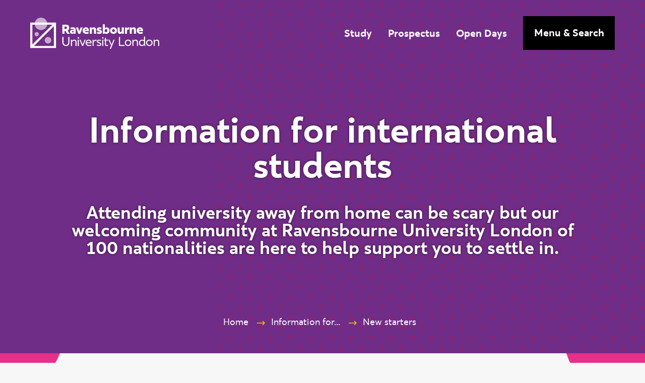

--- FILE ---
content_type: text/html; charset=UTF-8
request_url: https://www.ravensbourne.ac.uk/information/new-starters/information-international-students
body_size: 25493
content:


<!DOCTYPE html>
<html lang="en" dir="ltr" prefix="og: https://ogp.me/ns#">
  <head>
    <!-- Initialise data layer -->
    <script>
      window.dataLayer = window.dataLayer || [];
    </script>

        <link rel="preconnect" href="https://www.googletagmanager.com">
    <link rel="preconnect" href="https://www.google-analytics.com">
    <link rel="preconnect" href="https://www.googleadservices.com">

        <script src="https://www.career-pathways.co.uk/assets/js/graduate-loader.js" data-key="527ac11b718adcdbb691579244cd48ab" async crossorigin="anonymous"></script>

    <!-- Anti-flicker snippet (Recommended for A/B testing [RAVE-443])  -->
    <style>.async-hide { opacity: 0 !important} </style>
    <script>(function(a,s,y,n,c,h,i,d,e){s.className+=' '+y;h.start=1*new Date;
        h.end=i=function(){s.className=s.className.replace(RegExp(' ?'+y),'')};
        (a[n]=a[n]||[]).hide=h;setTimeout(function(){i();h.end=null},c);h.timeout=c;
      })(window,document.documentElement,'async-hide','dataLayer',4000,
        {'GTM-TFJBGPR':true});</script>


    <!-- Google Tag Manager -->
    <script>(function(w,d,s,l,i){w[l]=w[l]||[];w[l].push({'gtm.start':
          new Date().getTime(),event:'gtm.js'});var f=d.getElementsByTagName(s)[0],
        j=d.createElement(s),dl=l!='dataLayer'?'&l='+l:'';j.async=true;j.src=
        'https://www.googletagmanager.com/gtm.js?id='+i+dl;f.parentNode.insertBefore(j,f);
      })(window,document,'script','dataLayer','GTM-TFJBGPR');</script>
    <!-- End Google Tag Manager -->

    <meta charset="utf-8" />
<meta name="description" content="Information relating to international students for preparing for university as part of the enrolment process at Ravensbourne University London for new students." />
<link rel="canonical" href="https://www.ravensbourne.ac.uk/information/new-starters/information-international-students"/>
<meta name="referrer" content="no-referrer" />
<meta property="og:site_name" content="Ravensbourne University London" />
<meta property="og:type" content="article" />
<meta property="og:url" content="https://www.ravensbourne.ac.uk/information/new-starters/information-international-students" />
<meta property="og:title" content="Information for international students" />
<meta property="og:description" content="Information relating to international students for preparing for university as part of the enrolment process at Ravensbourne University London for new students." />
<meta property="og:updated_time" content="2025-06-23T11:35:49+0100" />
<meta property="article:modified_time" content="2025-06-23T11:35:49+0100" />
<meta name="twitter:title" content="Information for international students" />
<meta name="Generator" content="Drupal 10 (https://www.drupal.org)" />
<meta name="MobileOptimized" content="width" />
<meta name="HandheldFriendly" content="true" />
<meta name="viewport" content="width=device-width, initial-scale=1.0" />

    <title>Information for international students | Ravensbourne University London</title>

    <meta name="viewport" content="width=device-width, initial-scale=1">
    <meta name="msapplication-TileColor" content="#0069B4">
    <meta name="theme-color" content="#0069B4">

    
        <link rel="preconnect" href="https://apikeys.civiccomputing.com">

        <link rel="preload" as="font" href="/themes/custom/numiko/dist/font/ravensbournesans-regular-webfont.woff2" type="font/woff2" crossorigin="anonymous">
    <link rel="preload" as="font" href="/themes/custom/numiko/dist/font/ravensbournesans-bold-webfont.woff2" type="font/woff2" crossorigin="anonymous">

    <link rel="stylesheet" media="all" href="/sites/default/files/css/css_KFC923XB1mIoNMsYFnO_3hDa-9-IgeU4uxVTp7oI2Yo.css?delta=0&amp;language=en&amp;theme=numiko&amp;include=eJxNjUEOwyAMBD9E4UnIAQesGIxsqJrfN4dG6XF2Nbsbzoka8TPEMMed-EILBTsqsEuiGLKuAexhTUnSBuNEt4u2uOjufuhtUjrOaJikZ9Azdni7vhodEgrLBvyyeTL14gYoFIVR7R55Er_6WBuTVczOEDTV-H8fZsWGvlGndonJ7As2UE89" />
<link rel="stylesheet" media="all" href="/sites/default/files/css/css_iBY8YTea65l26u1fmDL3OCvneudc1pKZtmSKCYdcW5M.css?delta=1&amp;language=en&amp;theme=numiko&amp;include=eJxNjUEOwyAMBD9E4UnIAQesGIxsqJrfN4dG6XF2Nbsbzoka8TPEMMed-EILBTsqsEuiGLKuAexhTUnSBuNEt4u2uOjufuhtUjrOaJikZ9Azdni7vhodEgrLBvyyeTL14gYoFIVR7R55Er_6WBuTVczOEDTV-H8fZsWGvlGndonJ7As2UE89" />
<link rel="stylesheet" media="print" href="/sites/default/files/css/css_l8sUxLMSMiAi0ZGCO-qM6j8of79sSL5Wi2ENJ8EsoQI.css?delta=2&amp;language=en&amp;theme=numiko&amp;include=eJxNjUEOwyAMBD9E4UnIAQesGIxsqJrfN4dG6XF2Nbsbzoka8TPEMMed-EILBTsqsEuiGLKuAexhTUnSBuNEt4u2uOjufuhtUjrOaJikZ9Azdni7vhodEgrLBvyyeTL14gYoFIVR7R55Er_6WBuTVczOEDTV-H8fZsWGvlGndonJ7As2UE89" />

    

    <script>
      // Inline Polyfill loader to save a request
      function shouldLoadPolyfills () {
        if (typeof Symbol !== 'function') {
          return true;
        }
        if(!('assign' in Object)) {
          return true;
        }
        if(typeof NodeList.prototype.forEach !== 'function') {
          return true;
        }
        if(typeof Promise !== "function") {
          return true;
        }
      }

      if (shouldLoadPolyfills()) {
        var scriptElement = document.createElement('script');
        scriptElement.async = false;
        scriptElement.src = '/themes/custom/numiko/dist/js/polyfills-bundle.js';
        document.head.appendChild(scriptElement);
      }
    </script>

    <link rel="apple-touch-icon" sizes="180x180" href="/themes/custom/numiko/favicons/apple-touch-icon.png">
    <link rel="icon" type="image/png" sizes="32x32" href="/themes/custom/numiko/favicons/favicon-32x32.png">
    <link rel="icon" type="image/png" sizes="16x16" href="/themes/custom/numiko/favicons/favicon-16x16.png">
    <link rel="manifest" href="/themes/custom/numiko/manifest.json">
    <link rel="mask-icon" href="/themes/custom/numiko/favicons/safari-pinned-tab.svg" color="#5bbad5">

  </head>

  <body class="theme--colour path-node page-node-type-page no-js relative" >

    <script>
      // Remove the no-js class from the body if JS is turned on.
      document.body.classList.remove("no-js");
    </script>

            

            <noscript>
                <iframe src="https://www.googletagmanager.com/ns.html?id=GTM-TFJBGPR" height="0" width="0" style="display:none;visibility:hidden"></iframe>

                <div class="print-hidden | py-4 px-8 bg-color-red text-color-white fixed bottom-0 z-50 w-full" role="alert">
          <div class="">
            <p><strong>Please enable JavaScript in your web browser to get the best experience.</strong></p>
          </div>
        </div>
      </noscript>

            <a href="#main-content" class="sr-only tabbing-focus:not-sr-only tabbing-focus:absolute tabbing-focus:z-skip-link | print-hidden">
        <span class="inline-block bg-color-black text-color-white px-6 py-5 z-50 font-bold">Skip to main content</span>
      </a>

            <div class="hidden w-0 h-0">
        <svg xmlns="http://www.w3.org/2000/svg"><symbol id="sprite-icon-account-balance" viewBox="0 0 24 24"><path fill="none" d="M0 0h24v24H0z"/><path d="M4 10h3v7H4zm6.5 0h3v7h-3zM2 19h20v3H2zm15-9h3v7h-3zm-5-9L2 6v2h20V6z"/></symbol><symbol id="sprite-icon-calendar" viewBox="0 0 17 17"><path d="M0 17h17V0H0zM2 5h13V2H2zm10 5h3V7h-3zm-5 0h3V7H7zm-5 0h3V7H2zm10 5h3v-3h-3zm-5 0h3v-3H7zm-5 0h3v-3H2z" fill-rule="evenodd"/></symbol><symbol id="sprite-icon-close" viewBox="0 0 13.4 13.4"><path d="M.035 2.16L2.157.04l11.3 11.3-2.122 2.12z"/><path d="M.035 11.34l11.3-11.3 2.121 2.12-11.3 11.3z"/></symbol><symbol id="sprite-icon-credit-card" viewBox="0 0 24 24"><path d="M0 0h24v24H0z" fill="none"/><path d="M20 4H4c-1.11 0-1.99.89-1.99 2L2 18c0 1.11.89 2 2 2h16c1.11 0 2-.89 2-2V6c0-1.11-.89-2-2-2zm0 14H4v-6h16v6zm0-10H4V6h16v2z"/></symbol><symbol id="sprite-icon-expand" viewBox="0 0 42.8 42.8"><path d="M3 14.8H0V0h14.7v3H3v11.8z"/><path d="M.439 2.56L2.56.439 15.062 12.94l-2.122 2.121zM14.7 42.8H0V28h3v11.8h11.7v3z"/><path d="M.443 40.244l12.501-12.501 2.122 2.12L2.564 42.366z"/><g><path d="M42.8 14.8h-3V3H28V0h14.8v14.8z"/><path d="M27.743 12.936L40.244.435l2.122 2.12-12.502 12.502z"/></g><g><path d="M42.8 42.8H28v-3h11.8V28h3v14.8z"/><path d="M27.737 29.86l2.121-2.121L42.36 40.24l-2.122 2.121z"/></g></symbol><symbol id="sprite-icon-facebook" viewBox="0 0 20 20"><path d="M11.84 4.06a1.73 1.73 0 011.34-.41H15v-3A19.44 19.44 0 0012.36.5a4.39 4.39 0 00-3.2 1.17A4.36 4.36 0 008 5v2.45H5v3.38h3v8.67h3.54v-8.67h2.94l.45-3.38h-3.44V5.3a1.91 1.91 0 01.35-1.24z"/></symbol><symbol id="sprite-icon-flag" viewBox="0 0 24 24"><path d="M0 0h24v24H0z" fill="none"/><path d="M14 6l-1-2H5v17h2v-7h5l1 2h7V6h-6zm4 8h-4l-1-2H7V6h5l1 2h5v6z"/></symbol><symbol id="sprite-icon-google" viewBox="0 0 18 18"><path d="M9.13 7.22v3.56h4.93c-.77 2.31-2 3.57-4.93 3.57a5.35 5.35 0 010-10.7A5.19 5.19 0 0112.67 5c.75-.74.69-.85 2.6-2.63A9.19 9.19 0 009.13 0 9.07 9.07 0 000 9a9.07 9.07 0 009.13 9c7.53 0 9.37-6.47 8.76-10.78z" fill-rule="evenodd"/></symbol><symbol id="sprite-icon-hourglass" viewBox="0 0 24 24"><path d="M0 0h24v24H0V0z" fill="none"/><path d="M6 2v6h.01L6 8.01 10 12l-4 4 .01.01H6V22h12v-5.99h-.01L18 16l-4-4 4-3.99-.01-.01H18V2H6zm10 14.5V20H8v-3.5l4-4 4 4zm-4-5l-4-4V4h8v3.5l-4 4z"/></symbol><symbol id="sprite-icon-instagram" viewBox="0 0 17 17"><path d="M10.503 10.503a2.73 2.73 0 00.83-2.003 2.73 2.73 0 00-.83-2.003 2.73 2.73 0 00-2.003-.83 2.73 2.73 0 00-2.003.83 2.73 2.73 0 00-.83 2.003c0 .782.276 1.45.83 2.003a2.73 2.73 0 002.003.83 2.73 2.73 0 002.003-.83zm1.085-5.09c.848.848 1.273 1.877 1.273 3.087 0 1.21-.425 2.24-1.273 3.088-.849.848-1.878 1.273-3.088 1.273-1.21 0-2.24-.425-3.088-1.273C4.564 10.739 4.14 9.71 4.14 8.5c0-1.21.425-2.24 1.273-3.088C6.261 4.564 7.29 4.14 8.5 4.14c1.21 0 2.24.425 3.088 1.273zm2.17-2.17c.198.2.298.439.298.72 0 .28-.1.52-.299.719a.98.98 0 01-.72.298.98.98 0 01-.719-.298.98.98 0 01-.298-.72c0-.28.1-.52.298-.72a.98.98 0 01.72-.298c.28 0 .52.1.72.299zM9.34 1.527H8.5l-.847-.005a60.042 60.042 0 00-1.167 0c-.266.003-.622.015-1.068.033a8.77 8.77 0 00-1.14.11 4.438 4.438 0 00-.792.205 2.871 2.871 0 00-.974.642 2.88 2.88 0 00-.642.974c-.08.214-.149.478-.204.792a8.77 8.77 0 00-.111 1.14c-.018.446-.03.802-.033 1.068-.004.265-.004.655 0 1.167l.005.847-.005.847c-.004.512-.004.902 0 1.167.003.266.015.622.033 1.068.018.447.055.827.11 1.14.056.314.124.578.205.792a2.89 2.89 0 001.616 1.616c.214.08.478.149.792.204a8.77 8.77 0 001.14.111c.446.018.802.03 1.068.033.265.004.655.004 1.167 0l.847-.005.847.005c.512.004.902.004 1.167 0 .266-.003.622-.015 1.068-.033a8.77 8.77 0 001.14-.11c.314-.056.578-.124.792-.205a2.89 2.89 0 001.616-1.616c.08-.214.149-.478.204-.792a8.77 8.77 0 00.111-1.14c.018-.446.03-.802.033-1.068.004-.265.004-.655 0-1.167a294.85 294.85 0 01-.005-.847l.005-.847c.004-.512.004-.902 0-1.167a41.003 41.003 0 00-.033-1.068 8.77 8.77 0 00-.11-1.14 4.438 4.438 0 00-.205-.792 2.871 2.871 0 00-.642-.974 2.871 2.871 0 00-.974-.642 4.438 4.438 0 00-.792-.204 8.77 8.77 0 00-1.14-.111c-.446-.018-.802-.03-1.068-.033a45.224 45.224 0 00-1.173.005zm7.604 3.465C16.982 5.64 17 6.81 17 8.5s-.018 2.86-.055 3.508c-.074 1.535-.532 2.723-1.373 3.564-.84.841-2.029 1.299-3.564 1.373-.649.037-1.818.055-3.508.055s-2.86-.018-3.508-.055c-1.535-.074-2.723-.532-3.564-1.373-.841-.84-1.299-2.029-1.373-3.564C.018 11.36 0 10.19 0 8.5s.018-2.86.055-3.508C.13 3.457.587 2.269 1.428 1.428 2.268.587 3.457.129 4.992.055 5.64.018 6.81 0 8.5 0s2.86.018 3.508.055c1.535.074 2.723.532 3.564 1.373.841.84 1.299 2.029 1.373 3.564z" fill-rule="nonzero"/></symbol><symbol id="sprite-icon-linkedin" viewBox="0 0 20 20"><path d="M11 8.73a4.46 4.46 0 01.43-.57 3.65 3.65 0 01.63-.57 2.87 2.87 0 011-.47A4.2 4.2 0 0114.31 7a3.94 3.94 0 013 1.24 5.11 5.11 0 011.15 3.62V18h-3.6v-5.78a3.1 3.1 0 00-.45-1.79A1.58 1.58 0 0013 9.78a1.85 1.85 0 00-1.17.38 2.3 2.3 0 00-.7.93A2.63 2.63 0 0011 12v6H7.38V7.2H11zM5.6 3.86A1.73 1.73 0 015 5.19a2.09 2.09 0 01-1.5.54 2 2 0 01-1.46-.54 1.76 1.76 0 01-.54-1.33 1.74 1.74 0 01.57-1.33A2.12 2.12 0 013.56 2 2.05 2.05 0 015 2.53a1.81 1.81 0 01.6 1.33zM5.36 7.2V18H1.71V7.2z"/></symbol><symbol id="sprite-icon-location-pin" viewBox="0 0 24 24"><path d="M0 0h24v24H0z" fill="none"/><path d="M12 2C8.13 2 5 5.13 5 9c0 5.25 7 13 7 13s7-7.75 7-13c0-3.87-3.13-7-7-7zm0 9.5a2.5 2.5 0 010-5 2.5 2.5 0 010 5z"/></symbol><symbol id="sprite-icon-location" viewBox="0 0 15 19.31"><path d="M7.46 19.31l-.63-.56L6 18a32.26 32.26 0 01-2.4-2.57A15.05 15.05 0 01.13 9 7 7 0 010 7.61 7.57 7.57 0 017.5 0 7.57 7.57 0 0115 7.61 7.11 7.11 0 0114.87 9a15.05 15.05 0 01-3.47 6.46A30.76 30.76 0 019 18c-.3.28-.58.54-.85.76zM7.5 2A5.57 5.57 0 002 7.61a4.73 4.73 0 00.1 1 13 13 0 003 5.56 28.26 28.26 0 002.27 2.42l.09.09.09-.09a28.36 28.36 0 002.27-2.42 13 13 0 003-5.55 4.89 4.89 0 00.1-1A5.57 5.57 0 007.5 2z"/><path d="M7.5 11A3.5 3.5 0 1111 7.5 3.5 3.5 0 017.5 11zm0-5A1.5 1.5 0 109 7.5 1.5 1.5 0 007.5 6z"/></symbol><symbol id="sprite-icon-outlook" viewBox="0 0 18 18"><path d="M11.24 3.93v3.46l1.22.76h.14l5.26-3.51a.74.74 0 00-.61-.71z"/><path d="M11.24 8.68l1.12.76a.31.31 0 00.34 0L17.86 6v6.37a.89.89 0 01-.95 1h-5.67V8.68zM5.46 7.09a1 1 0 00-.9.53A2.52 2.52 0 004.22 9a2.48 2.48 0 00.34 1.4 1 1 0 001.77 0A2.48 2.48 0 006.66 9a2.77 2.77 0 00-.32-1.4 1 1 0 00-.88-.51z"/><path d="M.17 2.17v13.55l10.41 2.16V.17zm7 9.07a2.09 2.09 0 01-1.72.86 2 2 0 01-1.69-.84 3.44 3.44 0 01-.65-2.17 3.7 3.7 0 01.63-2.29 2.1 2.1 0 011.75-.87 2 2 0 011.67.83A3.6 3.6 0 017.8 9a3.64 3.64 0 01-.66 2.24z"/></symbol><symbol id="sprite-icon-pause" viewBox="0 0 10 16"><path d="M0 0h3v16H0zm7 0h3v16H7z"/></symbol><symbol id="sprite-icon-play-border" viewBox="0 0 14 15.5"><path d="M0 15.5V0l14 7.69zM2 3.39v8.7l7.84-4.38z"/></symbol><symbol id="sprite-icon-play" viewBox="0 0 10.9 12.2"><path d="M10.9 6.1L0 12.2V0l10.9 6.1z"/></symbol><symbol id="sprite-icon-pointer-down" viewBox="0 0 17 8.5"><path d="M0 0h17L8.5 8.5 0 0z"/></symbol><symbol id="sprite-icon-right-arrow" viewBox="0 0 21.3 11.7"><path d="M15.51-.01l-1.42 1.42 3.4 3.39H0v2h17.52l-3.43 3.5 1.42 1.4 5.8-5.91-5.8-5.8z"/></symbol><symbol id="sprite-icon-schedule" viewBox="0 0 24 24"><path d="M0 0h24v24H0z" fill="none"/><path d="M11.99 2C6.47 2 2 6.48 2 12s4.47 10 9.99 10C17.52 22 22 17.52 22 12S17.52 2 11.99 2zM12 20c-4.42 0-8-3.58-8-8s3.58-8 8-8 8 3.58 8 8-3.58 8-8 8z"/><path d="M12.5 7H11v6l5.25 3.15.75-1.23-4.5-2.67z"/></symbol><symbol id="sprite-icon-school" viewBox="0 0 24 24"><path d="M0 0h24v24H0z" fill="none"/><path d="M5 13.18v4L12 21l7-3.82v-4L12 17l-7-3.82zM12 3L1 9l11 6 9-4.91V17h2V9L12 3z"/></symbol><symbol id="sprite-icon-search" viewBox="0 0 38 35"><circle class="svg-search-circle" cx="15.5" cy="15" r="9.06"/><path d="M15.5 30a15 15 0 1115-15 15 15 0 01-15 15zm0-23a8 8 0 108 8 8 8 0 00-8-8z"/><path d="M23.524 25.98l4.95-4.95 9 9.002-4.949 4.95z"/></symbol><symbol id="sprite-icon-star" viewBox="0 0 25 24"><path fill="#FFF" fill-rule="evenodd" d="M12.5 0l-3 9.2H0l7.7 5.6-3 9.2 7.8-5.7 7.7 5.7-3-9.2L25 9.2h-9.6z"/></symbol><symbol id="sprite-icon-tiktok" viewBox="0 0 20 20"><path d="M18.316 5.127c0-.086-.003-.09-.092-.088a4.046 4.046 0 01-.642-.056c-.772-.117-3.275-1.43-3.698-3.577-.01-.042-.103-.575-.102-.802 0-.102-.001-.102-.101-.103h-3.008c-.197 0-.17-.025-.17.173v12.742c0 .158-.004.317-.031.472-.148.822-.57 1.465-1.282 1.904a2.69 2.69 0 01-1.998.349c-.224-.045-.435-.13-.645-.213l-.052-.046c-.07-.06-.148-.109-.224-.161-.907-.628-1.337-1.5-1.206-2.59.133-1.105.769-1.856 1.817-2.243.313-.115.642-.163.976-.145.215.012.43.039.638.098.073.02.112-.005.115-.081-.002-.837-.012-1.675-.03-2.512 0-.22 0-.44.005-.659.002-.063-.03-.074-.083-.08a6.196 6.196 0 00-1.187-.027 5.983 5.983 0 00-3.773 1.706 5.953 5.953 0 00-1.268 1.82 5.96 5.96 0 00-.5 2.995 5.974 5.974 0 002.286 4.189c.099.079.194.165.312.215l.149.132c.157.12.325.22.502.307 1.088.538 2.235.757 3.443.609 1.568-.192 2.875-.886 3.903-2.084.968-1.126 1.438-2.45 1.447-3.928.012-2.115.003-4.23.004-6.346 0-.05-.03-.122.027-.147.043-.02.087.038.128.065.787.517 1.636.89 2.555 1.1a7.223 7.223 0 001.626.197c.174 0 .197-.01.197-.181 0-.752-.04-2.805-.038-3.004"/></symbol><symbol id="sprite-icon-time" viewBox="0 0 17 17"><g fill-rule="evenodd"><path d="M8.5 15A6.5 6.5 0 1115 8.5 6.51 6.51 0 018.5 15m0-15A8.5 8.5 0 1017 8.5 8.51 8.51 0 008.5 0"/><path d="M9.5 3h-2v5.91l4.06 4.06 1.41-1.41L9.5 8.09V3z"/></g></symbol><symbol id="sprite-icon-twitter" viewBox="0 0 20 20"><path d="M19.61 4.47a7.87 7.87 0 01-2 1.89v.48a9.69 9.69 0 01-.46 2.94 10.15 10.15 0 01-1.41 2.81A11.33 11.33 0 0113.53 15a10.22 10.22 0 01-3.15 1.65 12.37 12.37 0 01-3.94.62 11.59 11.59 0 01-6.05-1.66 9.13 9.13 0 001 0 8.1 8.1 0 004.89-1.56 4.07 4.07 0 01-2.29-.73 3.57 3.57 0 01-1.39-1.81 4.91 4.91 0 00.74.06 4.06 4.06 0 001-.13 3.93 3.93 0 01-2.27-1.26 3.41 3.41 0 01-.89-2.33A4.16 4.16 0 003 8.31 3.62 3.62 0 011.67 7a3.42 3.42 0 01.06-3.59 11.14 11.14 0 003.59 2.7 11.64 11.64 0 004.53 1.14 4.14 4.14 0 01-.09-.84 3.4 3.4 0 011.15-2.59 4 4 0 012.79-1.07 3.94 3.94 0 012.88 1.16 8.21 8.21 0 002.5-.91 3.62 3.62 0 01-1.74 2 8.5 8.5 0 002.27-.53z"/></symbol><symbol id="sprite-icon-verified-user" viewBox="0 0 24 24"><path d="M0 0h24v24H0z" fill="none"/><path d="M12 1L3 5v6c0 5.55 3.84 10.74 9 12 5.16-1.26 9-6.45 9-12V5l-9-4zm-2 16l-4-4 1.41-1.41L10 14.17l6.59-6.59L18 9l-8 8z"/></symbol><symbol id="sprite-icon-vimeo" viewBox="0 0 20 18"><path d="M19.9 4.3c-1.1 6.5-7.4 12-9.2 13.2s-3.6-.5-4.2-1.8C5.7 14.2 3.6 6 3 5.3S.8 6 .8 6L0 4.9S3.4.7 6 .2s2.7 4.3 3.4 7.1c.6 2.6 1.1 4.1 1.6 4.1s1.6-1.5 2.8-3.7 0-4.2-2.3-2.8c.9-5.7 9.5-7.1 8.4-.6z"/></symbol><symbol id="sprite-icon-weibo" viewBox="0 0 20 20"><path d="M8.4 17c-3.31.32-6.17-1.17-6.38-3.35s2.29-4.2 5.6-4.52 6.17 1.17 6.39 3.34-2.3 4.22-5.61 4.53M15 9.8c-.28-.09-.47-.14-.32-.51a2.07 2.07 0 000-2c-.65-.93-2.43-.88-4.46 0 0 0-.64.28-.48-.22a2.28 2.28 0 00-.22-2.34c-1.1-1.11-4 0-6.56 2.56C1.1 9.15 0 11.15 0 12.88c0 3.31 4.24 5.32 8.39 5.32 5.44 0 9.06-3.16 9.06-5.67A3 3 0 0015 9.8m3.64-6.05a5.3 5.3 0 00-5-1.63A.75.75 0 0013 3a.76.76 0 00.91.59 3.77 3.77 0 014.37 4.84.76.76 0 101.45.47 5.26 5.26 0 00-1.1-5.17"/><path d="M16.62 5.57a2.56 2.56 0 00-2.45-.79.65.65 0 00-.51.78.66.66 0 00.78.51 1.25 1.25 0 011.46 1.62.66.66 0 101.26.4 2.58 2.58 0 00-.54-2.52m-8.03 7.51a.49.49 0 01-.58.21.33.33 0 01-.14-.5.49.49 0 01.56-.21.35.35 0 01.16.5m-1.06 1.35a1.26 1.26 0 01-1.53.5.88.88 0 01-.33-1.32 1.24 1.24 0 011.49-.5.88.88 0 01.37 1.32m1.2-3.61a3.61 3.61 0 00-4 1.76 2.45 2.45 0 001.57 3.5 3.57 3.57 0 004.27-1.81 2.47 2.47 0 00-1.8-3.45"/></symbol><symbol id="sprite-icon-youtube" viewBox="0 0 20 14"><path d="M8 9.6l5.3-2.8L8 4v5.6zM10 0a126.7 126.7 0 016.2.2h.8a7.5 7.5 0 01.7.1h.3a5.1 5.1 0 01.7.5 2.6 2.6 0 01.5.4l.3.7.3 1.1a24.4 24.4 0 01.2 2.8v2a23.4 23.4 0 01-.5 4.3l-.3.7-.2.2a2.6 2.6 0 01-.7.5 8 8 0 01-.6.2 17.5 17.5 0 00-.7 0 95.9 95.9 0 01-13.2.1h-1l-.6-.2-.6-.2a2.2 2.2 0 01-.8-.7l-.3-.6L.2 11A24.4 24.4 0 010 8.2v-2A23.4 23.4 0 01.5 2l.3-.7L1 1a2.6 2.6 0 011-.6l.3-.1a9.8 9.8 0 00.5 0L3 .1l7-.2z"/></symbol></svg>      </div>

            <div class='hidden lg:block lg:absolute lg:top-0 lg:left-0 lg:bottom-0 lg:right-0 bg-color-purple opacity-0 will-change-opacity -z-1' data-js-hook='bg-fade' style='opacity: var(--bg-fade-opacity, 0)'></div>

        <div class="dialog-off-canvas-main-canvas" data-off-canvas-main-canvas>
    



<div class='wrapper-header-overlay' data-js-hook="wrapper-header-overlay">

    <header class='relative z-10 py-4 lg:py-8 will-change-transform no-js-opacity-1 lg:opacity-0  text-color-white | print-mb-24' role="banner" data-js-hook="header">
        <div class='opacity-0 bg-color-black absolute -z-1 top-0 left-0 w-full h-full' aria-hidden="true" data-js-hook='header-fade'></div>
    <div class="container container--fluid">
      <div class="flex items-center justify-between">
          


<a href="/" rel="home"  id="block-numiko-sitebranding" class="block w-48 lg:w-64 lg:h-site-logo text-color-inherit tabbing-focus:shadow-focus print-w-64 print-block">
  <span class="sr-only | print-hidden">Visit homepage</span>
  <svg class="fill-current " version="1.1" xmlns="http://www.w3.org/2000/svg" xmlns:xlink="http://www.w3.org/1999/xlink" x="0px" y="0px"
	 viewBox="0 0 457.5 112" style="enable-background:new 0 0 457.5 112;" xml:space="preserve">
<style type="text/css">
	.st0{opacity:0.6;}
</style>
<g>
	<path class="st0" d="M60.3,22.2c0,12.3-9.9,22.2-22.2,22.2c-12.3,0-22.2-9.9-22.2-22.2C15.9,9.9,25.9,0,38.1,0
		C50.4,0,60.3,9.9,60.3,22.2"/>
	<path class="st0" d="M30.5,59.2c0,4.2-3.4,7.6-7.6,7.6c-4.2,0-7.6-3.4-7.6-7.6c0-4.2,3.4-7.6,7.6-7.6C27.1,51.6,30.5,55,30.5,59.2"
		/>
	<path class="st0" d="M74.7,81c0,6.5-5.2,11.7-11.7,11.7c-6.5,0-11.7-5.2-11.7-11.7c0-6.5,5.2-11.7,11.7-11.7
		C69.5,69.3,74.7,74.5,74.7,81"/>
	<path d="M130.9,57.7l-6.7-10.5h-2.7v10.5H114V25.2h12.7c8,0,11.6,4.8,11.6,11.2c0,4.9-2.3,8.2-6,9.7v0.1l7.6,11.4H130.9z
		 M121.5,40.5h3.5c3.2,0,5.3-1.6,5.3-4.3c0-2.4-1.7-4.3-5.1-4.3h-3.7V40.5z"/>
	<path d="M161.3,44v13.6h-6.6l-0.2-1.8h-0.1c-1.4,1.1-3.4,2.2-6.3,2.2c-5,0-7.4-3-7.4-7c0-4.6,3.3-7.3,9.2-7.3h4.3
		c-0.1-1.8-0.9-3.2-3.9-3.2c-1.8,0-4.2,0.5-6.7,1.1l-0.9-5.8c2.3-0.6,5.3-1.1,9-1.1C157.4,34.8,161.3,36.7,161.3,44 M154.3,50.5
		v-2.4l-3.5,0c-2,0-3.2,0.7-3.2,2.4c0,1.4,0.9,2.3,2.4,2.3C153.2,52.9,154.3,51.1,154.3,50.5"/>
</g>
<polygon points="185.9,35.3 177.3,57.7 170.8,57.7 162.1,35.3 169.6,35.3 174,49.1 174.1,49.1 178.4,35.3 "/>
<g>
	<path d="M207.9,48.4h-14.8c0.6,2.5,2.8,3.9,7,3.9c1.7,0,3.8-0.3,6.3-1.4l0.7,5.9c-2.2,0.9-5.6,1.3-7.8,1.3c-9,0-13.4-4.9-13.4-12
		c0-6.5,4.8-11.3,11.4-11.3c7,0,10.7,4.8,10.7,11.3C208.1,47,208,47.9,207.9,48.4 M193,44.2l8.1,0c-0.4-2.3-1.9-3.6-3.9-3.6
		C195.2,40.6,193.5,41.8,193,44.2"/>
	<path d="M233.3,44.3v13.4h-7.2V46c0-3.7-1.1-4.8-3.6-4.8c-2.4,0-4.1,1.7-4.1,5.2v11.3h-7.2V35.3h7.2V38c1.8-2.1,4.2-3.2,6.8-3.2
		C229.9,34.8,233.3,37.2,233.3,44.3"/>
	<path d="M244.8,40.3c-0.4,0-1.5,0.1-1.5,1.1c0,0.8,0.8,1.4,3.4,2.2c5.3,1.5,7.6,2.8,7.6,7.3c0,4.6-3.2,7.2-8.9,7.2
		c-3.8,0-6.4-0.5-9.3-1.6l1.9-6.1c1.9,1.3,4.6,2.3,6.6,2.3c1.6,0,2.3-0.5,2.3-1.4c0-0.6-0.7-1.2-3.8-2.1c-3.7-1.1-7-2.7-7-7
		c0-4.7,3.8-7.3,9.1-7.3c2.7,0,4.5,0.4,8.2,1.4l-2,6.1C248.6,40.9,246.7,40.3,244.8,40.3"/>
	<path d="M281.1,46c0,7.5-4.6,12.1-11.5,12.1c-2.9,0-5-0.9-6.8-2.1l-0.5,1.7h-5.1V24h7.2v13.7h0.1c1.6-1.9,3.8-2.8,6.4-2.8
		C276.7,34.8,281.1,39.2,281.1,46 M273.8,46.4c0-3.2-2.2-5.2-4.8-5.2c-2.8,0-5,2.2-5,6.2v2.7c1.3,1,3,1.7,4.8,1.7
		C271.4,51.8,273.8,49.6,273.8,46.4"/>
	<path d="M283.1,46.5c0-6.8,4.9-11.7,12.2-11.7c7.2,0,12.2,4.8,12.2,11.7c0,6.9-5,11.6-12.2,11.6C288,58.1,283.1,53.3,283.1,46.5
		 M300.2,46.5c0-3.1-2.1-5.3-4.9-5.3c-3,0-5,2.2-5,5.3c0,2.9,2,5.3,5,5.3C298.1,51.8,300.2,49.5,300.2,46.5"/>
	<path d="M331.9,35.3v22.4h-7.2v-2.5h-0.1c-1.6,1.9-3.8,2.9-6.3,2.9c-4.7,0-8.1-2.4-8.1-9.5V35.3h7.1v11.5c0,3.6,1,4.9,3.4,4.9
		c2.2,0,3.9-1.7,3.9-5.4V35.3H331.9z"/>
	<path d="M350.9,34.9v7.7c-0.9-0.2-1.7-0.4-2.5-0.4c-2.9,0-5.1,1.9-5.1,5.9v9.6h-7.2V35.3h7.2v3.2h0.1c1.7-2.3,3.9-3.7,6.3-3.7
		C350.8,34.8,350.9,34.8,350.9,34.9"/>
	<path d="M375,44.3v13.4h-7.2V46c0-3.7-1.1-4.8-3.6-4.8c-2.4,0-4.1,1.7-4.1,5.2v11.3H353V35.3h7.2V38c1.8-2.1,4.2-3.2,6.8-3.2
		C371.6,34.8,375,37.2,375,44.3"/>
	<path d="M399.8,48.4h-14.8c0.6,2.5,2.8,3.9,7,3.9c1.7,0,3.8-0.3,6.3-1.4l0.7,5.9c-2.2,0.9-5.6,1.3-7.8,1.3c-9,0-13.4-4.9-13.4-12
		c0-6.5,4.8-11.3,11.4-11.3c7,0,10.8,4.8,10.8,11.3C400,47,399.9,47.9,399.8,48.4 M385,44.2l8.1,0c-0.4-2.3-1.9-3.6-3.9-3.6
		C387.1,40.6,385.4,41.8,385,44.2"/>
	<path d="M114,88.2V69h4v19c0,6,3.3,10,8.5,10c5.1,0,8.6-3.7,8.6-10V69h4v19.2c0,8.4-4.9,13.5-12.6,13.5
		C119.1,101.7,114,96.8,114,88.2"/>
	<path d="M164.3,88.2v13.2h-3.7V89.3c0-5.2-2.2-6.9-5.4-6.9c-4.2,0-7,3-7,8v11.1h-3.7V79.2h3.7v3.9h0c1.9-2.7,4.8-4.2,8.1-4.2
		C161.1,78.9,164.3,81.9,164.3,88.2"/>
	<path d="M168.6,79.2h3.7v22.3h-3.7V79.2z M167.7,72.5c0-1.5,1.2-2.7,2.7-2.7c1.5,0,2.7,1.2,2.7,2.7c0,1.5-1.2,2.7-2.7,2.7
		C168.9,75.2,167.7,74,167.7,72.5"/>
</g>
<polygon points="196.5,79.2 187.4,101.4 183.9,101.4 174.8,79.2 178.7,79.2 185.6,96.7 185.7,96.7 192.5,79.2 "/>
<g>
	<path d="M200.4,88.4h13.4c-0.6-3.7-2.9-6.1-6.5-6.1C203.9,82.3,201.1,84.6,200.4,88.4 M217.4,91.5h-17.1c0.5,4.2,3.5,6.9,8.4,6.9
		c2.8,0,5.1-0.7,7.4-1.8l0.6,3.5c-2.7,1.2-5.5,1.7-8.6,1.7c-6.8,0-11.5-4.6-11.5-11.4c0-6.7,4.6-11.4,10.7-11.4
		c6.2,0,10.3,4.7,10.3,11.1C217.5,90.6,217.4,91.3,217.4,91.5"/>
	<path d="M234.8,79v4.5c-1-0.5-2-0.7-3.2-0.7c-4.5,0-6.8,4.8-6.8,9.3v9.4h-3.7V79.2h3.7v4.6h0.1c1.7-3,4.5-4.8,8.4-4.8
		C234.1,78.9,234.7,79,234.8,79"/>
	<path d="M235.7,99.5l1.6-3.3c1.8,1.1,3.9,2.2,6.9,2.2c2.7,0,4.2-1.4,4.2-3c0-1.9-2.1-2.6-5.3-3.7c-3.6-1.3-6.7-2.8-6.7-6.9
		c0-3.4,3.1-6,7.4-6c2.2,0,4.7,0.4,7.6,1.9l-1.4,3.4c-2-1.2-4.1-2-6.4-2c-1.7,0-3.4,1-3.4,2.6c0,1.7,1.8,2.6,4.2,3.5
		c4.7,1.8,7.8,2.6,7.8,7c0,3.5-2.6,6.4-8,6.4C241,101.7,238.4,101,235.7,99.5"/>
	<path d="M255.6,79.2h3.7v22.3h-3.7V79.2z M254.8,72.5c0-1.5,1.2-2.7,2.7-2.7c1.5,0,2.7,1.2,2.7,2.7c0,1.5-1.2,2.7-2.7,2.7
		C256,75.2,254.8,74,254.8,72.5"/>
	<path d="M264.8,94.8V82.4H262v-3.2h2.8v-5.7l3.7-2.3v8h7.4v3.2h-7.4v11.9c0,2.6,0.6,3.9,3.1,3.9c1,0,2.8-0.4,4.1-1.2l0.5,3.8
		c-1.7,0.7-3.6,0.9-5.3,0.9C266.6,101.7,264.8,99.3,264.8,94.8"/>
</g>
<polygon points="299.3,79.2 286.1,112 282,112 286.8,100.5 277.4,79.2 281.3,79.2 288.6,96.1 288.7,96.1 295.4,79.2 "/>
<polygon points="314.4,69 318.4,69 318.4,97.8 334.5,97.8 334.5,101.4 314.4,101.4 "/>
<g>
	<path d="M354.8,90.3c0-4.8-3.4-8-7.7-8c-4.7,0-7.8,3.6-7.8,8c0,4.4,3.2,8,7.8,8C351.4,98.3,354.8,95,354.8,90.3 M335.6,90.3
		c0-6.4,4.6-11.4,11.5-11.4c6.5,0,11.4,4.7,11.4,11.4c0,6.8-4.9,11.4-11.4,11.4C340.2,101.7,335.6,96.7,335.6,90.3"/>
	<path d="M382.1,88.2v13.2h-3.7V89.3c0-5.2-2.2-6.9-5.4-6.9c-4.2,0-7,3-7,8v11.1h-3.7V79.2h3.7v3.9h0c1.9-2.7,4.8-4.2,8.1-4.2
		C378.9,78.9,382.1,81.9,382.1,88.2"/>
	<path d="M403.7,90.5V85c-2.1-2-4.6-2.7-6.2-2.7c-4.8,0-8.2,3.2-8.2,8.5c0,4.3,3.2,7.5,6.9,7.5C400.4,98.3,403.7,95.2,403.7,90.5
		 M404,98.1h-0.3c-1.8,2.3-4.4,3.7-7.6,3.7c-5.9,0-10.5-3.8-10.5-10.9c0-6.9,4.6-11.9,11.5-11.9c2.4,0,4.6,0.5,6.6,1.6V67.8h3.7
		v26.8c0,3.3,0.8,4.4,1.7,5.1l-3.4,2.2C404.6,100.8,404.2,99.3,404,98.1"/>
	<path d="M430.2,90.3c0-4.8-3.4-8-7.7-8c-4.7,0-7.8,3.6-7.8,8c0,4.4,3.2,8,7.8,8C426.8,98.3,430.2,95,430.2,90.3 M411,90.3
		c0-6.4,4.6-11.4,11.5-11.4c6.5,0,11.4,4.7,11.4,11.4c0,6.8-4.9,11.4-11.4,11.4C415.6,101.7,411,96.7,411,90.3"/>
	<path d="M457.5,88.2v13.2h-3.7V89.3c0-5.2-2.2-6.9-5.4-6.9c-4.2,0-7,3-7,8v11.1h-3.7V79.2h3.7v3.9h0c1.9-2.7,4.8-4.2,8.1-4.2
		C454.3,78.9,457.5,81.9,457.5,88.2"/>
</g>
<path d="M12.9,101.4l70.9-70.9v70.9H12.9z M78.5,25.2L7.5,96.1V25.2H78.5z M0,109h91.4V17.6H0V109z"/>
</svg>
</a>

<nav aria-labelledby="block-topnavigation-menu"  id="block-topnavigation" class="ml-auto">
            
    <h2 class="visually-hidden" id="block-topnavigation-menu">Top Navigation</h2>
  
          


  
  
    <ul  class="hidden items-center p-0 m-0 list-none lg:flex">
      
        <li class="ml-8 text-xl font-bold hg:text-2xl hg:ml-16 text-color-inherit">

                                          
          <a href="/study"  class="hover:text-color-inherit animate-underline-yellow-thick">
            <span class='animate-underline-child'>Study</span>
                      </a>
          
          
                            </li>

      
        <li class="ml-8 text-xl font-bold hg:text-2xl hg:ml-16 text-color-inherit">

                                          
          <a href="/connect/undergraduate-prospectus"  class="hover:text-color-inherit animate-underline-yellow-thick">
            <span class='animate-underline-child'>Prospectus</span>
                      </a>
          
          
                            </li>

      
        <li class="ml-8 text-xl font-bold hg:text-2xl hg:ml-16 text-color-inherit">

                                          
          <a href="/connect/open-days"  class="hover:text-color-inherit animate-underline-yellow-thick">
            <span class='animate-underline-child'>Open Days</span>
                      </a>
          
          
                            </li>

          </ul>
  



  </nav>



        <button class="c-button c-button--secondary | ml-8 md:w-header-button-md lg:text-xl lg:w-header-button-lg tabbing-focus:shadow-focus hg:ml-16 hg:text-2xl hg:w-header-button-hg whitespace-no-wrap | print-hidden" aria-live="polite" data-js-hook="toggle-header-overlay">
          Menu <span class="hidden pointer-events-none md:inline-block">& Search</span>
        </button>
      </div>
    </div>
  </header>

        <div class="c-header-overlay | hidden" data-js-hook="header-overlay">

            <div aria-hidden="true" class="w-full max-w-blue-circle-large absolute  bottom-0 left-0 translate-left-bottom lg:hidden">
          <svg class="" xmlns="http://www.w3.org/2000/svg" viewBox="0 0 571.52 571.52">
  <circle cx="285.76" cy="285.76" r="285.76" fill="#41baec"/>
</svg>
      </div>

      <div class='order-2 overflow-hidden w-full lg:order-1 lg:w-3/5 lg-h-full hg:w-2/3'>

        <div data-js-hook='overlay-panel-1' class='h-full lg:border-b-10 lg:border-color-black lg:h-1/2 '>
                      
<div class="views-exposed-form bef-exposed-form c-header-overlay__search-form relative h-full flex flex-col flex-grow lg:justify-center p-container sm:p-container-sm md:p-container-md lg:p-container-lg hg:p-container-hg overflow-hidden lg:bg-color-white" data-bef-auto-submit-full-form="" data-bef-auto-submit="" data-bef-auto-submit-delay="500" data-bef-auto-submit-minimum-length="3" data-drupal-selector="views-exposed-form-search-page-1" id="block-exposedformsearch-overlay">

    <div aria-hidden="true" class="hidden lg:block w-full max-w-blue-circle-medium absolute top-0 right-0" style="transform: translate(20%, -55%)">
      <svg class="" xmlns="http://www.w3.org/2000/svg" viewBox="0 0 571.52 571.52">
  <circle cx="285.76" cy="285.76" r="285.76" fill="#41baec"/>
</svg>
  </div>

  
      <div class="relative z-10">
      <form block="exposedformsearch_overlay" action="/search" method="get" id="views-exposed-form-search-page-1" accept-charset="UTF-8">
  

        <label class='sr-only font-bold text-3xl lg:not-sr-only lg:mb-4' for="edit-query">Search</label>
    
    <div class='flex'>
      <input placeholder="Please enter a search term" data-drupal-selector="edit-query" data-parsley-maxlength-message="Search field has a maximum length of 128." type="text" id="edit-query" name="query" value="" size="30" maxlength="128" class="form-text" />

      <button data-bef-auto-submit-click="" class="js-hide button js-form-submit form-submit c-button c-button--search" data-twig-suggestion="search" data-drupal-selector="edit-submit-search" type="submit" id="edit-submit-search" value="Search" aria-label="Search">
  <svg class='c-icon c-icon--x-large' viewBox="0 0 38 35" aria-hidden="true">
    <circle class='svg-search-circle transition-colors duration-200 ease-in-out' cx="15.5" cy="15" r="9.06" />
    <path d="M15.5,30a15,15,0,1,1,15-15A15,15,0,0,1,15.5,30Zm0-23a8,8,0,1,0,8,8A8,8,0,0,0,15.5,7Z"/>
    <rect x="27" y="21.64" width="7" height="12.73" transform="translate(-10.87 29.77) rotate(-45)"/>
  </svg>
</button>
    </div> 

    





</form>

    </div>
  
      <div class='hidden lg:block'>
          <h3 class='h6 inline-flex mt-8'>Popular search terms:</h4>
        <ul class='inline-flex mb-0'>
              <li class='mr-4 last:ml-0'>
          <a href="/search?query=About%20us" class='animate-underline-blue'>
            <span class='animate-underline-child'>About us</span>
          </a>
        </li>
              <li class='mr-4 last:ml-0'>
          <a href="/search?query=Bursaries" class='animate-underline-blue'>
            <span class='animate-underline-child'>Bursaries</span>
          </a>
        </li>
              <li class='mr-4 last:ml-0'>
          <a href="/search?query=Support" class='animate-underline-blue'>
            <span class='animate-underline-child'>Support</span>
          </a>
        </li>
              <li class='mr-4 last:ml-0'>
          <a href="/search?query=Accommodation" class='animate-underline-blue'>
            <span class='animate-underline-child'>Accommodation</span>
          </a>
        </li>
              <li class='mr-4 last:ml-0'>
          <a href="/search?query=Fees" class='animate-underline-blue'>
            <span class='animate-underline-child'>Fees</span>
          </a>
        </li>
          </ul>
  </div>
 
</div>


        </div>

        <div data-js-hook='overlay-panel-2' class='hidden lg:block lg:h-1/2'>
                      
      <section class="c-medium-cta">
    <div class="c-medium-cta__img">
        <figure  data-modal="{&quot;media_type&quot;:&quot;image&quot;,&quot;media_id&quot;:&quot;11605&quot;,&quot;media_title&quot;:&quot;UG Prospectus 2026-27&quot;,&quot;media_image_src&quot;:&quot;https:\/\/www.ravensbourne.ac.uk\/sites\/default\/files\/styles\/uncropped_medium\/public\/2025-04\/Prospectus%20website%20banner-2.png.webp?itok=uG1ut3Yt&quot;,&quot;media_imge_alt&quot;:&quot;Undergraduate Prospectus 2026-27&quot;,&quot;media_caption&quot;:&quot;&quot;}" class="media">
                        <img loading="eager" class="lazyload object-cover w-full h-full absolute top-0 left-0" data-expand="-20" width="2560" height="750" data-src="/sites/default/files/styles/1_1_media_small/public/2025-04/Prospectus%20website%20banner-2.png.webp?itok=A8C_qCZY" data-sizes="auto" data-srcset="/sites/default/files/styles/1_1_media_tiny/public/2025-04/Prospectus%20website%20banner-2.png.webp?itok=7O5koewU 400w, /sites/default/files/styles/1_1_media_small/public/2025-04/Prospectus%20website%20banner-2.png.webp?itok=A8C_qCZY 750w" alt="Undergraduate Prospectus 2026-27" />

      <noscript>
      <img loading="eager" class="lazyload object-cover w-full h-full absolute top-0 left-0" data-expand="-20" srcset="/sites/default/files/styles/1_1_media_tiny/public/2025-04/Prospectus%20website%20banner-2.png.webp?itok=7O5koewU 400w, /sites/default/files/styles/1_1_media_small/public/2025-04/Prospectus%20website%20banner-2.png.webp?itok=A8C_qCZY 750w" width="750" height="750" data-src="/sites/default/files/styles/1_1_media_small/public/2025-04/Prospectus%20website%20banner-2.png.webp?itok=A8C_qCZY" data-sizes="auto" alt="Undergraduate Prospectus 2026-27" />

    </noscript>
  



  
            </figure>

  
  </div>

  <div class="c-medium-cta__content">
        <svg class="absolute top-0 right-0 z-0 left-1/2 -translate-x-1/2" width="199px" height="158px" viewBox="0 0 199 158">
        <g stroke="none" stroke-width="1" fill="none" fill-rule="evenodd">
            <g transform="translate(-598.000000, -538.000000)" fill="#41BAEC">
                <g transform="translate(479.000000, 537.249742)">
                    <circle transform="translate(218.249742, 59.000000) rotate(-165.000000) translate(-218.249742, -59.000000) " cx="218.249742" cy="59" r="99"></circle>
                </g>
            </g>
        </g>
    </svg>

        <h2 class="c-medium-cta__title">
          <p>Order the 2026/27 Prospectus</p>



  
    </h2>

        <svg class="c-medium-cta__arrow" width="161px" height="87px" viewBox="0 0 161 87">
        <g stroke="none" stroke-width="1" fill="none" fill-rule="evenodd">
            <g transform="translate(-396.000000, -702.000000)" stroke="#000000" stroke-width="12">
                <g transform="translate(480.500000, 745.500000) rotate(-270.000000) translate(-480.500000, -745.500000) translate(441.000000, 669.000000)">
                    <line x1="39.5659" y1="0.0002" x2="39.5659" y2="146.3772"></line>
                    <polyline points="0.364 113.0703 39.566 152.2723 78.768 113.0703"></polyline>
                </g>
            </g>
        </g>
    </svg>

        <a href="https://assets-gbr.mkt.dynamics.com/f78b13a7-a0a3-4c85-abc8-cb3174727318/digitalassets/standaloneforms/bee5080f-c164-ef11-bfe2-7c1e522f801f" class="c-button c-button--primary | text-center py-5">
      Go!
    </a>
  </div>
</section>


  
  


        </div>

      </div>


      <div data-js-hook='overlay-panel-3' class='relative overflow-hidden order-1 flex-1 p-container pl-0 sm:p-container-sm sm:pl-0 md:p-container-md md:pl-0 lg:p-container-lg lg:pl-0 lg:border-color-black lg:order-1 lg:border-l-10 lg:h-full lg:bg-color-white hg:p-container-hg hg:pl-0'>
                  <nav aria-labelledby="block-numiko-mainnavigation-menu"  id="block-numiko-mainnavigation" class="c-header-overlay__nav relative z-10 px-container sm:px-container-sm md:px-container-md lg:px-container-lg h-full overflow-hidden overflow-y-auto">
      
    <h2 class="sr-only"  id="block-numiko-mainnavigation-menu">Main Menu</h2>

        




  
  
    
    
         <ul class="menu-list z-10 mb-0 relative">
    
    
          <li>

        
                <div class='will-change-transform' data-js-hook='menu-item__wrapper'>
          
                                <button  class="w-full flex justify-between items-center  py-2 text-left animate-underline group"  data-js-menu-forward aria-expanded="false" data-url="/about-us">
          
            <span class="pointer-events-none text-lg font-bold">
              <span class='animate-underline-child' data-js-hook='menu-item-title'>About us</span>
            </span>

                          <span class="w-8 h-8 ml-4 flex flex-none items-center justify-center bg-color-blue-dark rounded-full text-color-white transition-all duration-300 ease-out pointer-events-none group-hover:bg-color-black group-hover:translate-x-nudge tabbing-focus:shadow-focus focus:bg-color-black">
                <svg class='c-icon pointer-events-none'><use xlink:href="#sprite-icon-right-arrow"></use></svg>
              </span>
            
                      </button>
          
        </div>

                    
  
    
    
         <ul class="menu-list hidden absolute top-0 left-0 w-full will-change-transform" data-js-hook="submenu">
    
    
          <li>

        
                <div class='will-change-transform' data-js-hook='menu-item__wrapper'>
          
                                <a href='/about-us/corporate-strategy'  class="w-full flex justify-between items-center  py-2 text-left animate-underline group" data-js-menu-forward  aria-expanded="false">
          
            <span class="pointer-events-none text-lg font-bold">
              <span class='animate-underline-child' data-js-hook='menu-item-title'>Corporate strategy</span>
            </span>

            
                      </a>
          
        </div>

        

      </li>
          <li>

        
                <div class='will-change-transform' data-js-hook='menu-item__wrapper'>
          
                                <a href='https://www.ravensbourne.ac.uk/about-us/equality-diversity-and-inclusion'  class="w-full flex justify-between items-center  py-2 text-left animate-underline group" data-js-menu-forward  aria-expanded="false">
          
            <span class="pointer-events-none text-lg font-bold">
              <span class='animate-underline-child' data-js-hook='menu-item-title'>Equality, diversity and inclusion</span>
            </span>

            
                      </a>
          
        </div>

        

      </li>
          <li>

        
                <div class='will-change-transform' data-js-hook='menu-item__wrapper'>
          
                                <a href='/about-us/sustainability-ravensbourne'  class="w-full flex justify-between items-center  py-2 text-left animate-underline group" data-js-menu-forward  aria-expanded="false">
          
            <span class="pointer-events-none text-lg font-bold">
              <span class='animate-underline-child' data-js-hook='menu-item-title'>Sustainability at Ravensbourne</span>
            </span>

            
                      </a>
          
        </div>

        

      </li>
          <li>

        
                <div class='will-change-transform' data-js-hook='menu-item__wrapper'>
          
                                <a href='/about-us/governance'  class="w-full flex justify-between items-center  py-2 text-left animate-underline group" data-js-menu-forward  aria-expanded="false">
          
            <span class="pointer-events-none text-lg font-bold">
              <span class='animate-underline-child' data-js-hook='menu-item-title'>Governance</span>
            </span>

            
                      </a>
          
        </div>

        

      </li>
          <li>

        
                <div class='will-change-transform' data-js-hook='menu-item__wrapper'>
          
                                <a href='/about-us/meet-team'  class="w-full flex justify-between items-center  py-2 text-left animate-underline group" data-js-menu-forward  aria-expanded="false">
          
            <span class="pointer-events-none text-lg font-bold">
              <span class='animate-underline-child' data-js-hook='menu-item-title'>Meet the team</span>
            </span>

            
                      </a>
          
        </div>

        

      </li>
          <li>

        
                <div class='will-change-transform' data-js-hook='menu-item__wrapper'>
          
                                <a href='/connect/contact-us'  class="w-full flex justify-between items-center  py-2 text-left animate-underline group" data-js-menu-forward  aria-expanded="false">
          
            <span class="pointer-events-none text-lg font-bold">
              <span class='animate-underline-child' data-js-hook='menu-item-title'>Contact us</span>
            </span>

            
                      </a>
          
        </div>

        

      </li>
        </ul>
  

        

      </li>
          <li>

        
                <div class='will-change-transform' data-js-hook='menu-item__wrapper'>
          
                                <a href='/knowledge-exchange-research'  class="w-full flex justify-between items-center  py-2 text-left animate-underline group" data-js-menu-forward  aria-expanded="false">
          
            <span class="pointer-events-none text-lg font-bold">
              <span class='animate-underline-child' data-js-hook='menu-item-title'>Knowledge Exchange &amp; Research</span>
            </span>

            
                      </a>
          
        </div>

        

      </li>
          <li>

        
                <div class='will-change-transform' data-js-hook='menu-item__wrapper'>
          
                                <button  class="w-full flex justify-between items-center  py-2 text-left animate-underline group"  data-js-menu-forward aria-expanded="false" data-url="/news">
          
            <span class="pointer-events-none text-lg font-bold">
              <span class='animate-underline-child' data-js-hook='menu-item-title'>News</span>
            </span>

                          <span class="w-8 h-8 ml-4 flex flex-none items-center justify-center bg-color-blue-dark rounded-full text-color-white transition-all duration-300 ease-out pointer-events-none group-hover:bg-color-black group-hover:translate-x-nudge tabbing-focus:shadow-focus focus:bg-color-black">
                <svg class='c-icon pointer-events-none'><use xlink:href="#sprite-icon-right-arrow"></use></svg>
              </span>
            
                      </button>
          
        </div>

                    
  
    
    
         <ul class="menu-list hidden absolute top-0 left-0 w-full will-change-transform" data-js-hook="submenu">
    
    
          <li>

        
                <div class='will-change-transform' data-js-hook='menu-item__wrapper'>
          
                                <a href='/news/pr-led-research-campaigns'  class="w-full flex justify-between items-center  py-2 text-left animate-underline group" data-js-menu-forward  aria-expanded="false">
          
            <span class="pointer-events-none text-lg font-bold">
              <span class='animate-underline-child' data-js-hook='menu-item-title'>PR-led research campaigns</span>
            </span>

            
                      </a>
          
        </div>

        

      </li>
          <li>

        
                <div class='will-change-transform' data-js-hook='menu-item__wrapper'>
          
                                <button  class="w-full flex justify-between items-center  py-2 text-left animate-underline group"  data-js-menu-forward aria-expanded="false" data-url="/news/people-and-stories">
          
            <span class="pointer-events-none text-lg font-bold">
              <span class='animate-underline-child' data-js-hook='menu-item-title'>People and stories</span>
            </span>

                          <span class="w-8 h-8 ml-4 flex flex-none items-center justify-center bg-color-blue-dark rounded-full text-color-white transition-all duration-300 ease-out pointer-events-none group-hover:bg-color-black group-hover:translate-x-nudge tabbing-focus:shadow-focus focus:bg-color-black">
                <svg class='c-icon pointer-events-none'><use xlink:href="#sprite-icon-right-arrow"></use></svg>
              </span>
            
                      </button>
          
        </div>

                    
  
    
    
         <ul class="menu-list hidden absolute top-0 left-0 w-full will-change-transform" data-js-hook="submenu">
    
    
          <li>

        
                <div class='will-change-transform' data-js-hook='menu-item__wrapper'>
          
                                <a href='/news/people-and-stories/ravensbourne-record'  class="w-full flex justify-between items-center  py-2 text-left animate-underline group" data-js-menu-forward  aria-expanded="false">
          
            <span class="pointer-events-none text-lg font-bold">
              <span class='animate-underline-child' data-js-hook='menu-item-title'>Ravensbourne on Record</span>
            </span>

            
                      </a>
          
        </div>

        

      </li>
          <li>

        
                <div class='will-change-transform' data-js-hook='menu-item__wrapper'>
          
                                <a href='/people-and-stories/media'  class="w-full flex justify-between items-center  py-2 text-left animate-underline group" data-js-menu-forward  aria-expanded="false">
          
            <span class="pointer-events-none text-lg font-bold">
              <span class='animate-underline-child' data-js-hook='menu-item-title'>In the media</span>
            </span>

            
                      </a>
          
        </div>

        

      </li>
          <li>

        
                <div class='will-change-transform' data-js-hook='menu-item__wrapper'>
          
                                <a href='/people-and-stories/our-successes'  class="w-full flex justify-between items-center  py-2 text-left animate-underline group" data-js-menu-forward  aria-expanded="false">
          
            <span class="pointer-events-none text-lg font-bold">
              <span class='animate-underline-child' data-js-hook='menu-item-title'>Our successes</span>
            </span>

            
                      </a>
          
        </div>

        

      </li>
          <li>

        
                <div class='will-change-transform' data-js-hook='menu-item__wrapper'>
          
                                <a href='/people-and-stories/blog'  class="w-full flex justify-between items-center  py-2 text-left animate-underline group" data-js-menu-forward  aria-expanded="false">
          
            <span class="pointer-events-none text-lg font-bold">
              <span class='animate-underline-child' data-js-hook='menu-item-title'>Blog</span>
            </span>

            
                      </a>
          
        </div>

        

      </li>
        </ul>
  

        

      </li>
        </ul>
  

        

      </li>
          <li>

        
                <div class='will-change-transform' data-js-hook='menu-item__wrapper'>
          
                                <button  class="w-full flex justify-between items-center  py-2 text-left animate-underline group"  data-js-menu-forward aria-expanded="false" data-url="/study">
          
            <span class="pointer-events-none text-lg font-bold">
              <span class='animate-underline-child' data-js-hook='menu-item-title'>Study</span>
            </span>

                          <span class="w-8 h-8 ml-4 flex flex-none items-center justify-center bg-color-blue-dark rounded-full text-color-white transition-all duration-300 ease-out pointer-events-none group-hover:bg-color-black group-hover:translate-x-nudge tabbing-focus:shadow-focus focus:bg-color-black">
                <svg class='c-icon pointer-events-none'><use xlink:href="#sprite-icon-right-arrow"></use></svg>
              </span>
            
                      </button>
          
        </div>

                    
  
    
    
         <ul class="menu-list hidden absolute top-0 left-0 w-full will-change-transform" data-js-hook="submenu">
    
    
          <li>

        
                <div class='will-change-transform' data-js-hook='menu-item__wrapper'>
          
                                <button  class="w-full flex justify-between items-center  py-2 text-left animate-underline group"  data-js-menu-forward aria-expanded="false" data-url="/study/pre-degree">
          
            <span class="pointer-events-none text-lg font-bold">
              <span class='animate-underline-child' data-js-hook='menu-item-title'>Access to Higher Education</span>
            </span>

                          <span class="w-8 h-8 ml-4 flex flex-none items-center justify-center bg-color-blue-dark rounded-full text-color-white transition-all duration-300 ease-out pointer-events-none group-hover:bg-color-black group-hover:translate-x-nudge tabbing-focus:shadow-focus focus:bg-color-black">
                <svg class='c-icon pointer-events-none'><use xlink:href="#sprite-icon-right-arrow"></use></svg>
              </span>
            
                      </button>
          
        </div>

                    
  
    
    
         <ul class="menu-list hidden absolute top-0 left-0 w-full will-change-transform" data-js-hook="submenu">
    
    
          <li>

        
                <div class='will-change-transform' data-js-hook='menu-item__wrapper'>
          
                                <a href='/study/undergraduate/ba-hons-3d-animation-integrated-foundation-year'  class="w-full flex justify-between items-center  py-2 text-left animate-underline group" data-js-menu-forward  aria-expanded="false">
          
            <span class="pointer-events-none text-lg font-bold">
              <span class='animate-underline-child' data-js-hook='menu-item-title'>BA (Hons) 3D Animation with Integrated Foundation Year  </span>
            </span>

            
                      </a>
          
        </div>

        

      </li>
          <li>

        
                <div class='will-change-transform' data-js-hook='menu-item__wrapper'>
          
                                <a href='/study/undergraduate/ba-hons-fashion-promotion-and-communication-integrated-foundation-year'  class="w-full flex justify-between items-center  py-2 text-left animate-underline group" data-js-menu-forward  aria-expanded="false">
          
            <span class="pointer-events-none text-lg font-bold">
              <span class='animate-underline-child' data-js-hook='menu-item-title'>BA (Hons) Fashion Promotion and Communication with Integrated Foundation Year</span>
            </span>

            
                      </a>
          
        </div>

        

      </li>
          <li>

        
                <div class='will-change-transform' data-js-hook='menu-item__wrapper'>
          
                                <a href='/study/undergraduate/ba-hons-fashion-integrated-foundation-year'  class="w-full flex justify-between items-center  py-2 text-left animate-underline group" data-js-menu-forward  aria-expanded="false">
          
            <span class="pointer-events-none text-lg font-bold">
              <span class='animate-underline-child' data-js-hook='menu-item-title'>BA (Hons) Fashion with Integrated Foundation Year</span>
            </span>

            
                      </a>
          
        </div>

        

      </li>
          <li>

        
                <div class='will-change-transform' data-js-hook='menu-item__wrapper'>
          
                                <a href='/study/undergraduate/ba-hons-music-and-sound-production-integrated-foundation-year'  class="w-full flex justify-between items-center  py-2 text-left animate-underline group" data-js-menu-forward  aria-expanded="false">
          
            <span class="pointer-events-none text-lg font-bold">
              <span class='animate-underline-child' data-js-hook='menu-item-title'>BA (Hons) Music and Sound Production with Integrated Foundation Year</span>
            </span>

            
                      </a>
          
        </div>

        

      </li>
          <li>

        
                <div class='will-change-transform' data-js-hook='menu-item__wrapper'>
          
                                <a href='/study/undergraduate/bsc-hons-broadcast-engineering-integrated-foundation-year'  class="w-full flex justify-between items-center  py-2 text-left animate-underline group" data-js-menu-forward  aria-expanded="false">
          
            <span class="pointer-events-none text-lg font-bold">
              <span class='animate-underline-child' data-js-hook='menu-item-title'>BSc (Hons) Broadcast Engineering with Integrated Foundation Year</span>
            </span>

            
                      </a>
          
        </div>

        

      </li>
          <li>

        
                <div class='will-change-transform' data-js-hook='menu-item__wrapper'>
          
                                <a href='/study/undergraduate/bsc-hons-computer-science-integrated-foundation-year'  class="w-full flex justify-between items-center  py-2 text-left animate-underline group" data-js-menu-forward  aria-expanded="false">
          
            <span class="pointer-events-none text-lg font-bold">
              <span class='animate-underline-child' data-js-hook='menu-item-title'>BSc (Hons) Computer Science with Integrated Foundation Year</span>
            </span>

            
                      </a>
          
        </div>

        

      </li>
          <li>

        
                <div class='will-change-transform' data-js-hook='menu-item__wrapper'>
          
                                <a href='/study/undergraduate/bsc-hons-cyber-security-integrated-foundation-year'  class="w-full flex justify-between items-center  py-2 text-left animate-underline group" data-js-menu-forward  aria-expanded="false">
          
            <span class="pointer-events-none text-lg font-bold">
              <span class='animate-underline-child' data-js-hook='menu-item-title'>BSc (Hons) Cyber Security with Integrated Foundation Year</span>
            </span>

            
                      </a>
          
        </div>

        

      </li>
          <li>

        
                <div class='will-change-transform' data-js-hook='menu-item__wrapper'>
          
                                <a href='/study/undergraduate/bsc-hons-games-programming-integrated-foundation-year'  class="w-full flex justify-between items-center  py-2 text-left animate-underline group" data-js-menu-forward  aria-expanded="false">
          
            <span class="pointer-events-none text-lg font-bold">
              <span class='animate-underline-child' data-js-hook='menu-item-title'>BSc (Hons) Games Programming with Integrated Foundation Year</span>
            </span>

            
                      </a>
          
        </div>

        

      </li>
        </ul>
  

        

      </li>
          <li>

        
                <div class='will-change-transform' data-js-hook='menu-item__wrapper'>
          
                                <button  class="w-full flex justify-between items-center  py-2 text-left animate-underline group"  data-js-menu-forward aria-expanded="false" data-url="/study/undergraduate">
          
            <span class="pointer-events-none text-lg font-bold">
              <span class='animate-underline-child' data-js-hook='menu-item-title'>Undergraduate</span>
            </span>

                          <span class="w-8 h-8 ml-4 flex flex-none items-center justify-center bg-color-blue-dark rounded-full text-color-white transition-all duration-300 ease-out pointer-events-none group-hover:bg-color-black group-hover:translate-x-nudge tabbing-focus:shadow-focus focus:bg-color-black">
                <svg class='c-icon pointer-events-none'><use xlink:href="#sprite-icon-right-arrow"></use></svg>
              </span>
            
                      </button>
          
        </div>

                    
  
    
    
         <ul class="menu-list hidden absolute top-0 left-0 w-full will-change-transform" data-js-hook="submenu">
    
    
          <li>

        
                <div class='will-change-transform' data-js-hook='menu-item__wrapper'>
          
                                <a href='/study/undergraduate/ba-hons-3d-animation'  class="w-full flex justify-between items-center  py-2 text-left animate-underline group" data-js-menu-forward  aria-expanded="false">
          
            <span class="pointer-events-none text-lg font-bold">
              <span class='animate-underline-child' data-js-hook='menu-item-title'>BA (Hons) 3D Animation</span>
            </span>

            
                      </a>
          
        </div>

        

      </li>
          <li>

        
                <div class='will-change-transform' data-js-hook='menu-item__wrapper'>
          
                                <a href='/study/undergraduate/ba-hons-advertising-and-brand-design-foundation-year'  class="w-full flex justify-between items-center  py-2 text-left animate-underline group" data-js-menu-forward  aria-expanded="false">
          
            <span class="pointer-events-none text-lg font-bold">
              <span class='animate-underline-child' data-js-hook='menu-item-title'>BA (Hons) Advertising and Brand Design with Integrated Foundation Year</span>
            </span>

            
                      </a>
          
        </div>

        

      </li>
          <li>

        
                <div class='will-change-transform' data-js-hook='menu-item__wrapper'>
          
                                <a href='/study/undergraduate/ba-hons-character-design-concept-art-integrated-foundation-year'  class="w-full flex justify-between items-center  py-2 text-left animate-underline group" data-js-menu-forward  aria-expanded="false">
          
            <span class="pointer-events-none text-lg font-bold">
              <span class='animate-underline-child' data-js-hook='menu-item-title'>BA (Hons) Character Design &amp; Concept Art with Integrated Foundation Year</span>
            </span>

            
                      </a>
          
        </div>

        

      </li>
          <li>

        
                <div class='will-change-transform' data-js-hook='menu-item__wrapper'>
          
                                <a href='/study/undergraduate/ba-hons-digital-content-creation-foundation-year'  class="w-full flex justify-between items-center  py-2 text-left animate-underline group" data-js-menu-forward  aria-expanded="false">
          
            <span class="pointer-events-none text-lg font-bold">
              <span class='animate-underline-child' data-js-hook='menu-item-title'>BA (Hons) Digital Content Creation with Integrated Foundation Year</span>
            </span>

            
                      </a>
          
        </div>

        

      </li>
          <li>

        
                <div class='will-change-transform' data-js-hook='menu-item__wrapper'>
          
                                <a href='/study/undergraduate/ba-hons-fashion-buying-and-brand-management-foundation-year'  class="w-full flex justify-between items-center  py-2 text-left animate-underline group" data-js-menu-forward  aria-expanded="false">
          
            <span class="pointer-events-none text-lg font-bold">
              <span class='animate-underline-child' data-js-hook='menu-item-title'>BA (Hons) Fashion Buying and Brand Management with Integrated Foundation Year</span>
            </span>

            
                      </a>
          
        </div>

        

      </li>
          <li>

        
                <div class='will-change-transform' data-js-hook='menu-item__wrapper'>
          
                                <a href='/study/undergraduate/beng-hons-architectural-design-engineering-integrated-foundation-year'  class="w-full flex justify-between items-center  py-2 text-left animate-underline group" data-js-menu-forward  aria-expanded="false">
          
            <span class="pointer-events-none text-lg font-bold">
              <span class='animate-underline-child' data-js-hook='menu-item-title'>BEng (Hons) Architectural Design Engineering with Integrated Foundation Year</span>
            </span>

            
                      </a>
          
        </div>

        

      </li>
          <li>

        
                <div class='will-change-transform' data-js-hook='menu-item__wrapper'>
          
                                <a href='/study/undergraduate/bsc-hons-business-management-foundation-year'  class="w-full flex justify-between items-center  py-2 text-left animate-underline group" data-js-menu-forward  aria-expanded="false">
          
            <span class="pointer-events-none text-lg font-bold">
              <span class='animate-underline-child' data-js-hook='menu-item-title'>BSc (Hons) Business Management with Integrated Foundation Year</span>
            </span>

            
                      </a>
          
        </div>

        

      </li>
          <li>

        
                <div class='will-change-transform' data-js-hook='menu-item__wrapper'>
          
                                <a href='/study/undergraduate/bsc-hons-computer-science-with-international-year-one'  class="w-full flex justify-between items-center  py-2 text-left animate-underline group" data-js-menu-forward  aria-expanded="false">
          
            <span class="pointer-events-none text-lg font-bold">
              <span class='animate-underline-child' data-js-hook='menu-item-title'>BSc (Hons) Computer Science with International Year One</span>
            </span>

            
                      </a>
          
        </div>

        

      </li>
          <li>

        
                <div class='will-change-transform' data-js-hook='menu-item__wrapper'>
          
                                <a href='/study/undergraduate/bsc-hons-digital-marketing-foundation-year'  class="w-full flex justify-between items-center  py-2 text-left animate-underline group" data-js-menu-forward  aria-expanded="false">
          
            <span class="pointer-events-none text-lg font-bold">
              <span class='animate-underline-child' data-js-hook='menu-item-title'>BSc (Hons) Digital Marketing with Integrated Foundation Year</span>
            </span>

            
                      </a>
          
        </div>

        

      </li>
        </ul>
  

        

      </li>
          <li>

        
                <div class='will-change-transform' data-js-hook='menu-item__wrapper'>
          
                                <a href='/study/postgraduate'  class="w-full flex justify-between items-center  py-2 text-left animate-underline group" data-js-menu-forward  aria-expanded="false">
          
            <span class="pointer-events-none text-lg font-bold">
              <span class='animate-underline-child' data-js-hook='menu-item-title'>Postgraduate</span>
            </span>

            
                      </a>
          
        </div>

        

      </li>
          <li>

        
                <div class='will-change-transform' data-js-hook='menu-item__wrapper'>
          
                                <a href='/study/how-to-apply'  class="w-full flex justify-between items-center  py-2 text-left animate-underline group" data-js-menu-forward  aria-expanded="false">
          
            <span class="pointer-events-none text-lg font-bold">
              <span class='animate-underline-child' data-js-hook='menu-item-title'>How to apply</span>
            </span>

            
                      </a>
          
        </div>

        

      </li>
          <li>

        
                <div class='will-change-transform' data-js-hook='menu-item__wrapper'>
          
                                <a href='/study/fees-and-funding'  class="w-full flex justify-between items-center  py-2 text-left animate-underline group" data-js-menu-forward  aria-expanded="false">
          
            <span class="pointer-events-none text-lg font-bold">
              <span class='animate-underline-child' data-js-hook='menu-item-title'>Fees and funding</span>
            </span>

            
                      </a>
          
        </div>

        

      </li>
          <li>

        
                <div class='will-change-transform' data-js-hook='menu-item__wrapper'>
          
                                <a href='/study/your-interview-portfolio-and-showreel'  class="w-full flex justify-between items-center  py-2 text-left animate-underline group" data-js-menu-forward  aria-expanded="false">
          
            <span class="pointer-events-none text-lg font-bold">
              <span class='animate-underline-child' data-js-hook='menu-item-title'>Interview and portfolio</span>
            </span>

            
                      </a>
          
        </div>

        

      </li>
        </ul>
  

        

      </li>
          <li>

        
                <div class='will-change-transform' data-js-hook='menu-item__wrapper'>
          
                                <button  class="w-full flex justify-between items-center  py-2 text-left animate-underline group"  data-js-menu-forward aria-expanded="false" data-url="/international-students">
          
            <span class="pointer-events-none text-lg font-bold">
              <span class='animate-underline-child' data-js-hook='menu-item-title'>International students</span>
            </span>

                          <span class="w-8 h-8 ml-4 flex flex-none items-center justify-center bg-color-blue-dark rounded-full text-color-white transition-all duration-300 ease-out pointer-events-none group-hover:bg-color-black group-hover:translate-x-nudge tabbing-focus:shadow-focus focus:bg-color-black">
                <svg class='c-icon pointer-events-none'><use xlink:href="#sprite-icon-right-arrow"></use></svg>
              </span>
            
                      </button>
          
        </div>

                    
  
    
    
         <ul class="menu-list hidden absolute top-0 left-0 w-full will-change-transform" data-js-hook="submenu">
    
    
          <li>

        
                <div class='will-change-transform' data-js-hook='menu-item__wrapper'>
          
                                <a href='/international-students/international-fees-and-funding'  class="w-full flex justify-between items-center  py-2 text-left animate-underline group" data-js-menu-forward  aria-expanded="false">
          
            <span class="pointer-events-none text-lg font-bold">
              <span class='animate-underline-child' data-js-hook='menu-item-title'>Fees and funding</span>
            </span>

            
                      </a>
          
        </div>

        

      </li>
          <li>

        
                <div class='will-change-transform' data-js-hook='menu-item__wrapper'>
          
                                <a href='/international-students/entry-requirements-and-visas'  class="w-full flex justify-between items-center  py-2 text-left animate-underline group" data-js-menu-forward  aria-expanded="false">
          
            <span class="pointer-events-none text-lg font-bold">
              <span class='animate-underline-child' data-js-hook='menu-item-title'>Entry requirements and visas</span>
            </span>

            
                      </a>
          
        </div>

        

      </li>
          <li>

        
                <div class='will-change-transform' data-js-hook='menu-item__wrapper'>
          
                                <a href='/international-students/international-how-apply'  class="w-full flex justify-between items-center  py-2 text-left animate-underline group" data-js-menu-forward  aria-expanded="false">
          
            <span class="pointer-events-none text-lg font-bold">
              <span class='animate-underline-child' data-js-hook='menu-item-title'>How to apply</span>
            </span>

            
                      </a>
          
        </div>

        

      </li>
          <li>

        
                <div class='will-change-transform' data-js-hook='menu-item__wrapper'>
          
                                <a href='/international-students/living-london'  class="w-full flex justify-between items-center  py-2 text-left animate-underline group" data-js-menu-forward  aria-expanded="false">
          
            <span class="pointer-events-none text-lg font-bold">
              <span class='animate-underline-child' data-js-hook='menu-item-title'>Living in London</span>
            </span>

            
                      </a>
          
        </div>

        

      </li>
        </ul>
  

        

      </li>
          <li>

        
                <div class='will-change-transform' data-js-hook='menu-item__wrapper'>
          
                                <button  class="w-full flex justify-between items-center  py-2 text-left animate-underline group"  data-js-menu-forward aria-expanded="false" data-url="/innovation-industry-enterprise">
          
            <span class="pointer-events-none text-lg font-bold">
              <span class='animate-underline-child' data-js-hook='menu-item-title'>Industry</span>
            </span>

                          <span class="w-8 h-8 ml-4 flex flex-none items-center justify-center bg-color-blue-dark rounded-full text-color-white transition-all duration-300 ease-out pointer-events-none group-hover:bg-color-black group-hover:translate-x-nudge tabbing-focus:shadow-focus focus:bg-color-black">
                <svg class='c-icon pointer-events-none'><use xlink:href="#sprite-icon-right-arrow"></use></svg>
              </span>
            
                      </button>
          
        </div>

                    
  
    
    
         <ul class="menu-list hidden absolute top-0 left-0 w-full will-change-transform" data-js-hook="submenu">
    
    
          <li>

        
                <div class='will-change-transform' data-js-hook='menu-item__wrapper'>
          
                                <a href='/industry/creative-lab'  class="w-full flex justify-between items-center  py-2 text-left animate-underline group" data-js-menu-forward  aria-expanded="false">
          
            <span class="pointer-events-none text-lg font-bold">
              <span class='animate-underline-child' data-js-hook='menu-item-title'>Creative Lab</span>
            </span>

            
                      </a>
          
        </div>

        

      </li>
          <li>

        
                <div class='will-change-transform' data-js-hook='menu-item__wrapper'>
          
                                <a href='/industry/startup-lab'  class="w-full flex justify-between items-center  py-2 text-left animate-underline group" data-js-menu-forward  aria-expanded="false">
          
            <span class="pointer-events-none text-lg font-bold">
              <span class='animate-underline-child' data-js-hook='menu-item-title'>StartUp Lab</span>
            </span>

            
                      </a>
          
        </div>

        

      </li>
          <li>

        
                <div class='will-change-transform' data-js-hook='menu-item__wrapper'>
          
                                <a href='/industry/partnerships'  class="w-full flex justify-between items-center  py-2 text-left animate-underline group" data-js-menu-forward  aria-expanded="false">
          
            <span class="pointer-events-none text-lg font-bold">
              <span class='animate-underline-child' data-js-hook='menu-item-title'>Partnerships</span>
            </span>

            
                      </a>
          
        </div>

        

      </li>
          <li>

        
                <div class='will-change-transform' data-js-hook='menu-item__wrapper'>
          
                                <a href='/industry/seeds'  class="w-full flex justify-between items-center  py-2 text-left animate-underline group" data-js-menu-forward  aria-expanded="false">
          
            <span class="pointer-events-none text-lg font-bold">
              <span class='animate-underline-child' data-js-hook='menu-item-title'>SEEDS</span>
            </span>

            
                      </a>
          
        </div>

        

      </li>
        </ul>
  

        

      </li>
          <li>

        
                <div class='will-change-transform' data-js-hook='menu-item__wrapper'>
          
                                <button  class="w-full flex justify-between items-center  py-2 text-left animate-underline group"  data-js-menu-forward aria-expanded="false" data-url="/student-life">
          
            <span class="pointer-events-none text-lg font-bold">
              <span class='animate-underline-child' data-js-hook='menu-item-title'>Student life</span>
            </span>

                          <span class="w-8 h-8 ml-4 flex flex-none items-center justify-center bg-color-blue-dark rounded-full text-color-white transition-all duration-300 ease-out pointer-events-none group-hover:bg-color-black group-hover:translate-x-nudge tabbing-focus:shadow-focus focus:bg-color-black">
                <svg class='c-icon pointer-events-none'><use xlink:href="#sprite-icon-right-arrow"></use></svg>
              </span>
            
                      </button>
          
        </div>

                    
  
    
    
         <ul class="menu-list hidden absolute top-0 left-0 w-full will-change-transform" data-js-hook="submenu">
    
    
          <li>

        
                <div class='will-change-transform' data-js-hook='menu-item__wrapper'>
          
                                <button  class="w-full flex justify-between items-center  py-2 text-left animate-underline group"  data-js-menu-forward aria-expanded="false" data-url="/student-life/accommodation">
          
            <span class="pointer-events-none text-lg font-bold">
              <span class='animate-underline-child' data-js-hook='menu-item-title'>Accommodation</span>
            </span>

                          <span class="w-8 h-8 ml-4 flex flex-none items-center justify-center bg-color-blue-dark rounded-full text-color-white transition-all duration-300 ease-out pointer-events-none group-hover:bg-color-black group-hover:translate-x-nudge tabbing-focus:shadow-focus focus:bg-color-black">
                <svg class='c-icon pointer-events-none'><use xlink:href="#sprite-icon-right-arrow"></use></svg>
              </span>
            
                      </button>
          
        </div>

                    
  
    
    
         <ul class="menu-list hidden absolute top-0 left-0 w-full will-change-transform" data-js-hook="submenu">
    
    
          <li>

        
                <div class='will-change-transform' data-js-hook='menu-item__wrapper'>
          
                                <a href='/student-life/accommodation/iq-flinders-house'  class="w-full flex justify-between items-center  py-2 text-left animate-underline group" data-js-menu-forward  aria-expanded="false">
          
            <span class="pointer-events-none text-lg font-bold">
              <span class='animate-underline-child' data-js-hook='menu-item-title'>iQ Flinders House</span>
            </span>

            
                      </a>
          
        </div>

        

      </li>
        </ul>
  

        

      </li>
          <li>

        
                <div class='will-change-transform' data-js-hook='menu-item__wrapper'>
          
                                <a href='/student-life/culture'  class="w-full flex justify-between items-center  py-2 text-left animate-underline group" data-js-menu-forward  aria-expanded="false">
          
            <span class="pointer-events-none text-lg font-bold">
              <span class='animate-underline-child' data-js-hook='menu-item-title'>Culture</span>
            </span>

            
                      </a>
          
        </div>

        

      </li>
          <li>

        
                <div class='will-change-transform' data-js-hook='menu-item__wrapper'>
          
                                <a href='/student-life/facilities'  class="w-full flex justify-between items-center  py-2 text-left animate-underline group" data-js-menu-forward  aria-expanded="false">
          
            <span class="pointer-events-none text-lg font-bold">
              <span class='animate-underline-child' data-js-hook='menu-item-title'>Facilities</span>
            </span>

            
                      </a>
          
        </div>

        

      </li>
          <li>

        
                <div class='will-change-transform' data-js-hook='menu-item__wrapper'>
          
                                <a href='/student-life/our-building'  class="w-full flex justify-between items-center  py-2 text-left animate-underline group" data-js-menu-forward  aria-expanded="false">
          
            <span class="pointer-events-none text-lg font-bold">
              <span class='animate-underline-child' data-js-hook='menu-item-title'>Our building</span>
            </span>

            
                      </a>
          
        </div>

        

      </li>
          <li>

        
                <div class='will-change-transform' data-js-hook='menu-item__wrapper'>
          
                                <a href='/student-life/our-local-area'  class="w-full flex justify-between items-center  py-2 text-left animate-underline group" data-js-menu-forward  aria-expanded="false">
          
            <span class="pointer-events-none text-lg font-bold">
              <span class='animate-underline-child' data-js-hook='menu-item-title'>Our local area</span>
            </span>

            
                      </a>
          
        </div>

        

      </li>
          <li>

        
                <div class='will-change-transform' data-js-hook='menu-item__wrapper'>
          
                                <a href='/student-life/london-experience'  class="w-full flex justify-between items-center  py-2 text-left animate-underline group" data-js-menu-forward  aria-expanded="false">
          
            <span class="pointer-events-none text-lg font-bold">
              <span class='animate-underline-child' data-js-hook='menu-item-title'>The London experience</span>
            </span>

            
                      </a>
          
        </div>

        

      </li>
          <li>

        
                <div class='will-change-transform' data-js-hook='menu-item__wrapper'>
          
                                <a href='/student-life/support-ravensbourne'  class="w-full flex justify-between items-center  py-2 text-left animate-underline group" data-js-menu-forward  aria-expanded="false">
          
            <span class="pointer-events-none text-lg font-bold">
              <span class='animate-underline-child' data-js-hook='menu-item-title'>Support at Ravensbourne</span>
            </span>

            
                      </a>
          
        </div>

        

      </li>
        </ul>
  

        

      </li>
          <li>

        
                <div class='will-change-transform' data-js-hook='menu-item__wrapper'>
          
                                <button  class="w-full flex justify-between items-center  py-2 text-left animate-underline group"  data-js-menu-forward aria-expanded="false" data-url="/information">
          
            <span class="pointer-events-none text-lg font-bold">
              <span class='animate-underline-child' data-js-hook='menu-item-title'>Information for...</span>
            </span>

                          <span class="w-8 h-8 ml-4 flex flex-none items-center justify-center bg-color-blue-dark rounded-full text-color-white transition-all duration-300 ease-out pointer-events-none group-hover:bg-color-black group-hover:translate-x-nudge tabbing-focus:shadow-focus focus:bg-color-black">
                <svg class='c-icon pointer-events-none'><use xlink:href="#sprite-icon-right-arrow"></use></svg>
              </span>
            
                      </button>
          
        </div>

                    
  
    
    
         <ul class="menu-list hidden absolute top-0 left-0 w-full will-change-transform" data-js-hook="submenu">
    
    
          <li>

        
                <div class='will-change-transform' data-js-hook='menu-item__wrapper'>
          
                                <button  class="w-full flex justify-between items-center  py-2 text-left animate-underline group"  data-js-menu-forward aria-expanded="false" data-url="/information/new-starters">
          
            <span class="pointer-events-none text-lg font-bold">
              <span class='animate-underline-child' data-js-hook='menu-item-title'>New starters</span>
            </span>

                          <span class="w-8 h-8 ml-4 flex flex-none items-center justify-center bg-color-blue-dark rounded-full text-color-white transition-all duration-300 ease-out pointer-events-none group-hover:bg-color-black group-hover:translate-x-nudge tabbing-focus:shadow-focus focus:bg-color-black">
                <svg class='c-icon pointer-events-none'><use xlink:href="#sprite-icon-right-arrow"></use></svg>
              </span>
            
                      </button>
          
        </div>

                    
  
    
    
         <ul class="menu-list hidden absolute top-0 left-0 w-full will-change-transform" data-js-hook="submenu">
    
    
          <li>

        
                <div class='will-change-transform' data-js-hook='menu-item__wrapper'>
          
                                <a href='/information/new-starters/online-enrolment'  class="w-full flex justify-between items-center  py-2 text-left animate-underline group" data-js-menu-forward  aria-expanded="false">
          
            <span class="pointer-events-none text-lg font-bold">
              <span class='animate-underline-child' data-js-hook='menu-item-title'>Online enrolment</span>
            </span>

            
                      </a>
          
        </div>

        

      </li>
          <li>

        
                <div class='will-change-transform' data-js-hook='menu-item__wrapper'>
          
                                <a href='/information/new-starters/welcome-information'  class="w-full flex justify-between items-center  py-2 text-left animate-underline group" data-js-menu-forward  aria-expanded="false">
          
            <span class="pointer-events-none text-lg font-bold">
              <span class='animate-underline-child' data-js-hook='menu-item-title'>Welcome information</span>
            </span>

            
                      </a>
          
        </div>

        

      </li>
          <li>

        
                <div class='will-change-transform' data-js-hook='menu-item__wrapper'>
          
                                <a href='/information/new-starters/preparing-university'  class="w-full flex justify-between items-center  py-2 text-left animate-underline group" data-js-menu-forward  aria-expanded="false">
          
            <span class="pointer-events-none text-lg font-bold">
              <span class='animate-underline-child' data-js-hook='menu-item-title'>Preparing for university</span>
            </span>

            
                      </a>
          
        </div>

        

      </li>
          <li>

        
                <div class='will-change-transform' data-js-hook='menu-item__wrapper'>
          
                                <a href='/information/new-starters/in-person-enrolment-international-students-only'  class="w-full flex justify-between items-center  py-2 text-left animate-underline group" data-js-menu-forward  aria-expanded="false">
          
            <span class="pointer-events-none text-lg font-bold">
              <span class='animate-underline-child' data-js-hook='menu-item-title'>In-person enrolment (international students only)</span>
            </span>

            
                      </a>
          
        </div>

        

      </li>
          <li>

        
                <div class='will-change-transform' data-js-hook='menu-item__wrapper'>
          
                                <a href='/information/new-starters/information-international-students'  class="w-full flex justify-between items-center  py-2 text-left animate-underline group" data-js-menu-forward  aria-expanded="false">
          
            <span class="pointer-events-none text-lg font-bold">
              <span class='animate-underline-child' data-js-hook='menu-item-title'>Information for international students</span>
            </span>

            
                      </a>
          
        </div>

        

      </li>
        </ul>
  

        

      </li>
          <li>

        
                <div class='will-change-transform' data-js-hook='menu-item__wrapper'>
          
                                <button  class="w-full flex justify-between items-center  py-2 text-left animate-underline group"  data-js-menu-forward aria-expanded="false" data-url="/information/parents">
          
            <span class="pointer-events-none text-lg font-bold">
              <span class='animate-underline-child' data-js-hook='menu-item-title'>Parents</span>
            </span>

                          <span class="w-8 h-8 ml-4 flex flex-none items-center justify-center bg-color-blue-dark rounded-full text-color-white transition-all duration-300 ease-out pointer-events-none group-hover:bg-color-black group-hover:translate-x-nudge tabbing-focus:shadow-focus focus:bg-color-black">
                <svg class='c-icon pointer-events-none'><use xlink:href="#sprite-icon-right-arrow"></use></svg>
              </span>
            
                      </button>
          
        </div>

                    
  
    
    
         <ul class="menu-list hidden absolute top-0 left-0 w-full will-change-transform" data-js-hook="submenu">
    
    
          <li>

        
                <div class='will-change-transform' data-js-hook='menu-item__wrapper'>
          
                                <a href='/information/parents/parents-guide-studying-london-campus-life'  class="w-full flex justify-between items-center  py-2 text-left animate-underline group" data-js-menu-forward  aria-expanded="false">
          
            <span class="pointer-events-none text-lg font-bold">
              <span class='animate-underline-child' data-js-hook='menu-item-title'>London &amp; campus life</span>
            </span>

            
                      </a>
          
        </div>

        

      </li>
          <li>

        
                <div class='will-change-transform' data-js-hook='menu-item__wrapper'>
          
                                <a href='/information/parents/parents-guide-student-finance-and-funding'  class="w-full flex justify-between items-center  py-2 text-left animate-underline group" data-js-menu-forward  aria-expanded="false">
          
            <span class="pointer-events-none text-lg font-bold">
              <span class='animate-underline-child' data-js-hook='menu-item-title'>Student finance and funding</span>
            </span>

            
                      </a>
          
        </div>

        

      </li>
          <li>

        
                <div class='will-change-transform' data-js-hook='menu-item__wrapper'>
          
                                <a href='/information/parents/top-tips-parents-university-students'  class="w-full flex justify-between items-center  py-2 text-left animate-underline group" data-js-menu-forward  aria-expanded="false">
          
            <span class="pointer-events-none text-lg font-bold">
              <span class='animate-underline-child' data-js-hook='menu-item-title'>Top tips for parents</span>
            </span>

            
                      </a>
          
        </div>

        

      </li>
          <li>

        
                <div class='will-change-transform' data-js-hook='menu-item__wrapper'>
          
                                <a href='/information/parents/your-childs-wellbeing-and-support-network'  class="w-full flex justify-between items-center  py-2 text-left animate-underline group" data-js-menu-forward  aria-expanded="false">
          
            <span class="pointer-events-none text-lg font-bold">
              <span class='animate-underline-child' data-js-hook='menu-item-title'>Wellbeing and support</span>
            </span>

            
                      </a>
          
        </div>

        

      </li>
        </ul>
  

        

      </li>
          <li>

        
                <div class='will-change-transform' data-js-hook='menu-item__wrapper'>
          
                                <a href='/information/schools-and-outreach'  class="w-full flex justify-between items-center  py-2 text-left animate-underline group" data-js-menu-forward  aria-expanded="false">
          
            <span class="pointer-events-none text-lg font-bold">
              <span class='animate-underline-child' data-js-hook='menu-item-title'>Schools and colleges</span>
            </span>

            
                      </a>
          
        </div>

        

      </li>
          <li>

        
                <div class='will-change-transform' data-js-hook='menu-item__wrapper'>
          
                                <a href='/information/our-alumni'  class="w-full flex justify-between items-center  py-2 text-left animate-underline group" data-js-menu-forward  aria-expanded="false">
          
            <span class="pointer-events-none text-lg font-bold">
              <span class='animate-underline-child' data-js-hook='menu-item-title'>Alumni</span>
            </span>

            
                      </a>
          
        </div>

        

      </li>
          <li>

        
                <div class='will-change-transform' data-js-hook='menu-item__wrapper'>
          
                                <button  class="w-full flex justify-between items-center  py-2 text-left animate-underline group"  data-js-menu-forward aria-expanded="false" data-url="/information/current-staff-and-students">
          
            <span class="pointer-events-none text-lg font-bold">
              <span class='animate-underline-child' data-js-hook='menu-item-title'>Current staff and students</span>
            </span>

                          <span class="w-8 h-8 ml-4 flex flex-none items-center justify-center bg-color-blue-dark rounded-full text-color-white transition-all duration-300 ease-out pointer-events-none group-hover:bg-color-black group-hover:translate-x-nudge tabbing-focus:shadow-focus focus:bg-color-black">
                <svg class='c-icon pointer-events-none'><use xlink:href="#sprite-icon-right-arrow"></use></svg>
              </span>
            
                      </button>
          
        </div>

                    
  
    
    
         <ul class="menu-list hidden absolute top-0 left-0 w-full will-change-transform" data-js-hook="submenu">
    
    
          <li>

        
                <div class='will-change-transform' data-js-hook='menu-item__wrapper'>
          
                                <a href='https://ravensbourne.sharepoint.com/'  class="w-full flex justify-between items-center  py-2 text-left animate-underline group" data-js-menu-forward  aria-expanded="false">
          
            <span class="pointer-events-none text-lg font-bold">
              <span class='animate-underline-child' data-js-hook='menu-item-title'>Intranet</span>
            </span>

            
                      </a>
          
        </div>

        

      </li>
          <li>

        
                <div class='will-change-transform' data-js-hook='menu-item__wrapper'>
          
                                <button  class="w-full flex justify-between items-center  py-2 text-left animate-underline group"  data-js-menu-forward aria-expanded="false" data-url="/information/current-staff-and-students/student-services">
          
            <span class="pointer-events-none text-lg font-bold">
              <span class='animate-underline-child' data-js-hook='menu-item-title'>Student Services</span>
            </span>

                          <span class="w-8 h-8 ml-4 flex flex-none items-center justify-center bg-color-blue-dark rounded-full text-color-white transition-all duration-300 ease-out pointer-events-none group-hover:bg-color-black group-hover:translate-x-nudge tabbing-focus:shadow-focus focus:bg-color-black">
                <svg class='c-icon pointer-events-none'><use xlink:href="#sprite-icon-right-arrow"></use></svg>
              </span>
            
                      </button>
          
        </div>

                    
  
    
    
         <ul class="menu-list hidden absolute top-0 left-0 w-full will-change-transform" data-js-hook="submenu">
    
    
          <li>

        
                <div class='will-change-transform' data-js-hook='menu-item__wrapper'>
          
                                <a href='https://www.ravesu.org/'  class="w-full flex justify-between items-center  py-2 text-left animate-underline group" data-js-menu-forward  aria-expanded="false">
          
            <span class="pointer-events-none text-lg font-bold">
              <span class='animate-underline-child' data-js-hook='menu-item-title'>Students&#039; Union</span>
            </span>

            
                      </a>
          
        </div>

        

      </li>
        </ul>
  

        

      </li>
          <li>

        
                <div class='will-change-transform' data-js-hook='menu-item__wrapper'>
          
                                <a href='/information/current-staff-and-students/staff-and-student-policies'  class="w-full flex justify-between items-center  py-2 text-left animate-underline group" data-js-menu-forward  aria-expanded="false">
          
            <span class="pointer-events-none text-lg font-bold">
              <span class='animate-underline-child' data-js-hook='menu-item-title'>Staff and student policies</span>
            </span>

            
                      </a>
          
        </div>

        

      </li>
          <li>

        
                <div class='will-change-transform' data-js-hook='menu-item__wrapper'>
          
                                <a href='/information/current-staff-and-students/concerns-and-complaints'  class="w-full flex justify-between items-center  py-2 text-left animate-underline group" data-js-menu-forward  aria-expanded="false">
          
            <span class="pointer-events-none text-lg font-bold">
              <span class='animate-underline-child' data-js-hook='menu-item-title'>Concerns and complaints</span>
            </span>

            
                      </a>
          
        </div>

        

      </li>
          <li>

        
                <div class='will-change-transform' data-js-hook='menu-item__wrapper'>
          
                                <a href='/information/current-staff-and-students/graduation'  class="w-full flex justify-between items-center  py-2 text-left animate-underline group" data-js-menu-forward  aria-expanded="false">
          
            <span class="pointer-events-none text-lg font-bold">
              <span class='animate-underline-child' data-js-hook='menu-item-title'>Graduation</span>
            </span>

            
                      </a>
          
        </div>

        

      </li>
        </ul>
  

        

      </li>
          <li>

        
                <div class='will-change-transform' data-js-hook='menu-item__wrapper'>
          
                                <a href='/bbc-motion-graphics-archive'  class="w-full flex justify-between items-center  py-2 text-left animate-underline group" data-js-menu-forward  aria-expanded="false">
          
            <span class="pointer-events-none text-lg font-bold">
              <span class='animate-underline-child' data-js-hook='menu-item-title'>BBC Motion Graphics Archive</span>
            </span>

            
                      </a>
          
        </div>

        

      </li>
        </ul>
  

        

      </li>
          <li>

        
                <div class='will-change-transform' data-js-hook='menu-item__wrapper'>
          
                                <button  class="w-full flex justify-between items-center  py-2 text-left animate-underline group"  data-js-menu-forward aria-expanded="false" data-url="/connect">
          
            <span class="pointer-events-none text-lg font-bold">
              <span class='animate-underline-child' data-js-hook='menu-item-title'>Connect</span>
            </span>

                          <span class="w-8 h-8 ml-4 flex flex-none items-center justify-center bg-color-blue-dark rounded-full text-color-white transition-all duration-300 ease-out pointer-events-none group-hover:bg-color-black group-hover:translate-x-nudge tabbing-focus:shadow-focus focus:bg-color-black">
                <svg class='c-icon pointer-events-none'><use xlink:href="#sprite-icon-right-arrow"></use></svg>
              </span>
            
                      </button>
          
        </div>

                    
  
    
    
         <ul class="menu-list hidden absolute top-0 left-0 w-full will-change-transform" data-js-hook="submenu">
    
    
          <li>

        
                <div class='will-change-transform' data-js-hook='menu-item__wrapper'>
          
                                <a href='/connect/undergraduate-prospectus'  class="w-full flex justify-between items-center  py-2 text-left animate-underline group" data-js-menu-forward  aria-expanded="false">
          
            <span class="pointer-events-none text-lg font-bold">
              <span class='animate-underline-child' data-js-hook='menu-item-title'>Order a prospectus</span>
            </span>

            
                      </a>
          
        </div>

        

      </li>
          <li>

        
                <div class='will-change-transform' data-js-hook='menu-item__wrapper'>
          
                                <a href='/connect/events'  class="w-full flex justify-between items-center  py-2 text-left animate-underline group" data-js-menu-forward  aria-expanded="false">
          
            <span class="pointer-events-none text-lg font-bold">
              <span class='animate-underline-child' data-js-hook='menu-item-title'>Events</span>
            </span>

            
                      </a>
          
        </div>

        

      </li>
          <li>

        
                <div class='will-change-transform' data-js-hook='menu-item__wrapper'>
          
                                <a href='/connect/open-days'  class="w-full flex justify-between items-center  py-2 text-left animate-underline group" data-js-menu-forward  aria-expanded="false">
          
            <span class="pointer-events-none text-lg font-bold">
              <span class='animate-underline-child' data-js-hook='menu-item-title'>Open days</span>
            </span>

            
                      </a>
          
        </div>

        

      </li>
          <li>

        
                <div class='will-change-transform' data-js-hook='menu-item__wrapper'>
          
                                <a href='/unibuddy'  class="w-full flex justify-between items-center  py-2 text-left animate-underline group" data-js-menu-forward  aria-expanded="false">
          
            <span class="pointer-events-none text-lg font-bold">
              <span class='animate-underline-child' data-js-hook='menu-item-title'>Chat with our students</span>
            </span>

            
                      </a>
          
        </div>

        

      </li>
          <li>

        
                <div class='will-change-transform' data-js-hook='menu-item__wrapper'>
          
                                <a href='/connect/contact-us'  class="w-full flex justify-between items-center  py-2 text-left animate-underline group" data-js-menu-forward  aria-expanded="false">
          
            <span class="pointer-events-none text-lg font-bold">
              <span class='animate-underline-child' data-js-hook='menu-item-title'>Contact us</span>
            </span>

            
                      </a>
          
        </div>

        

      </li>
        </ul>
  

        

      </li>
        </ul>
  



</nav>



                <div aria-hidden="true" class="hidden lg:block lg:w-blue-circle-large lg:absolute lg:bottom-0 lg:left-0 " style='transform: translate(-4%, 40%)'>
          <svg class="" xmlns="http://www.w3.org/2000/svg" viewBox="0 0 571.52 571.52">
  <circle cx="285.76" cy="285.76" r="285.76" fill="#41baec"/>
</svg>
        </div>
      </div>

    </div>
  </div>

<div data-js-hook="smooth-scroll-wrapper" class="overflow-hidden">
  <div data-js-hook="smooth-scroll-content" class="smoovy-wrapper">

    
    

    <main role="main">

                      <div id="block-entityviewcontent">
  
    
      



<div class="flex">
  <div  block="entityviewcontent" class="c-hero c-hero--without-media">

            <div class='container | max-w-6xl w-full flex flex-col items-center justify-center relative z-30'>

      
      <h1 data-js-hook="hero-title" class='opacity-0 no-js-opacity-1 m-0 w-full text-5xl sm:text-6xl leading-none text-center text-color-white text-shadow-black-medium lg:text-8xl hg:text-9xl'>
          Information for international students 
  
      </h1>

              <h2 data-js-hook="hero-subtitle" class='opacity-0 no-js-opacity-1 mt-6 mb-0 text-2xl lg:text-4xl lg:mt-10 w-full leading-none text-center text-color-white text-shadow-black-medium'>
            Attending university away from home can be scary but our welcoming community at Ravensbourne University London of 100 nationalities are here to help support you to settle in.
  
        </h2>
      
                          
            
                </div>
    
          
  <nav role="navigation" aria-labelledby="system-breadcrumb"  class="absolute mb-3 bottom-0 left-0 right-0 z-10 hidden lg:mb-12 lg:block lg:w-full text-shadow-hero">
    <div class="container">
      <h2 id="system-breadcrumb" class="visually-hidden">You are in the  section</h2>
      <ul class='flex justify-center mb-0 text-color-inherit'>
        
          <li class='mr-3'>
                          <a href="/" class='animate-underline-yellow'>
                <span class='animate-underline-child'>Home</span>
              </a>
                            <svg class='c-icon | ml-3 text-color-yellow'>
                <use xlink:href='#sprite-icon-right-arrow'></use>
              </svg>
                                    </li>
        
          <li class='mr-3'>
                          <a href="/information" class='animate-underline-yellow'>
                <span class='animate-underline-child'>Information for...</span>
              </a>
                            <svg class='c-icon | ml-3 text-color-yellow'>
                <use xlink:href='#sprite-icon-right-arrow'></use>
              </svg>
                                    </li>
        
          <li class='mr-3'>
                          <a href="/information/new-starters" class='animate-underline-yellow'>
                <span class='animate-underline-child'>New starters</span>
              </a>
                                    </li>
              </ul>
    </div>
  </nav>

    
              
  </div>
</div>


  </div>


      
            
      <a id="main-content" tabindex="-1"></a>
      

        <div data-drupal-messages-fallback class="hidden"></div><div id="block-numiko-mainpagecontent" data-js-hook="main-page-content">
  
    
      
    <div class='circles-background' aria-hidden="true" style='top: -550px'>
     <div class='circles-group' style='top: 0px;'>
  <div class='circle circle--big'></div>
  <div class='circle circle--medium'></div>
  <div class='circle circle--small'></div>
</div>
<div class='circles-group' style='top: 2250px;'>
  <div class='circle circle--big'></div>
  <div class='circle circle--medium'></div>
  <div class='circle circle--small'></div>
</div>
<div class='circles-group' style='top: 4500px;'>
  <div class='circle circle--big'></div>
  <div class='circle circle--medium'></div>
  <div class='circle circle--small'></div>
</div>
<div class='circles-group' style='top: 6750px;'>
  <div class='circle circle--big'></div>
  <div class='circle circle--medium'></div>
  <div class='circle circle--small'></div>
</div>  </div>

        





                
    
  
    
  <div
   class="slice slice--half slice--view-mode--full"
  
  
  >

    <div class="container container--restricted">

      <div class="boxed ">

                
        

                <div class="wysiwyg">
            <h4>Online enrolment&nbsp;</h4><p>Make sure to complete online enrolment prior to arriving. You can find more information about <a href="/information/new-starters/online-enrolment" data-entity-type="node" data-entity-uuid="e5959e7a-4a2a-4db0-aef3-f5bb466b2442" data-entity-substitution="canonical">online enrolment here</a>.&nbsp;</p><h4>In-person enrolment&nbsp;</h4><p>When you arrive, you’ll be required to complete in-person enrolment at our campus. Find details about what you’ll need for <a href="/information/new-starters/in-person-enrolment-international-students-only" data-entity-type="node" data-entity-uuid="2abb27c2-560d-4c2f-93f0-d2f176ecc5a9" data-entity-substitution="canonical">in-person enrolment here</a>. You'll find when you need to attend the University to complete your in-person enrolment in the International Welcome Week section of your <a href="https://www.ravensbourne.ac.uk/information/new-starters/welcome-information">course welcome page</a>.&nbsp;</p><h4><span>International Student Support</span></h4><p><span>Moving to the UK to study is exciting, but we know that getting settled into a new country with different customs, languages and currency can be daunting, too.&nbsp;</span></p><p><span>We welcome students from all over the world, and currently have over 100&nbsp;nationalities studying with us. Our international student support team can assist you to settle in and adapt to life studying and living in the UK.&nbsp;&nbsp;</span></p><p><span>We offer dedicated support for international students and want to help you make the most of your experience at Ravensbourne.&nbsp;This support can include:&nbsp;</span></p><ul><li><span>Guidance on immigration and settling into life in Ravensbourne and the UK</span></li><li><span>Social activities to help you meet new people and make friends. </span></li><li><span>Counselling and wellbeing services.</span></li><li><span>Personalised support through 1-1 meetings to discuss any challenges you are facing during your studies.&nbsp;</span></li></ul><p><span>If you require any assistance during your time at Ravensbourne, please email the International Student Support Team at:&nbsp;</span><a href="/cdn-cgi/l/email-protection#c0a9aeb4a5b2aea1b4a9afaea1acb3b5b0b0afb2b480b2a1b6a5eea1a3eeb5ab"><span><span class="__cf_email__" data-cfemail="234a4d5746514d42574a4c4d424f505653534c515763514255460d42400d5648">[email&#160;protected]</span></span></a></p>
  
        </div>
      
      </div>
    </div>
  </div>

        
      









    
        
    
    
  <section
     class="slice"
    
     data-label="Useful information"
         aria-labelledby="slice-13699-title" >


               <div  class="container">
    
                  
                          <h2 id="slice-13699-title"  class="slice-title slice-title--boxed" >  Useful information
  </h2>
        
      

      
    
    <div class='flex-grid flex-grid--teasers' data-item-count='3'>
                                                                                                      <div class='flex-grid__item' >
        


<article  class="c-card | w-full relative" data-js-hook="card">

    <a href="/international-students" class='block relative aspect-ratio-card md:pb-0 h-auto md:h-card-md lg:h-card-lg hg:h-card-hg tabbing-focus:shadow-focus'>

        <div data-js-hook="card-image-container" class='absolute top-0 left-0 w-full h-full overflow-hidden will-change-transform c-teaser-fallback | print-hidden'>

            <div data-js-hook='card-overlay' class='block absolute z-10 top-0 left-0 w-full h-full opacity-0 bg-teaser-overlay | print-hidden'></div>

                                        <img loading="eager" class="lazyload object-cover w-full h-full absolute top-0 left-0 transform-card-image-scale" data-expand="-20" width="6377" height="650" data-src="/sites/default/files/styles/teaser_portrait_small/public/2020-07/Tower%20Bridge.jpg.webp?itok=66n7L9HH" data-sizes="auto" data-srcset="/sites/default/files/styles/teaser_portrait_tiny/public/2020-07/Tower%20Bridge.jpg.webp?itok=SEU4cAEN 400w, /sites/default/files/styles/teaser_portrait_small/public/2020-07/Tower%20Bridge.jpg.webp?itok=66n7L9HH 500w, /sites/default/files/styles/teaser_portrait_medium/public/2020-07/Tower%20Bridge.jpg.webp?itok=L8EcUMQH 700w, /sites/default/files/styles/16_9_media_small/public/2020-07/Tower%20Bridge.jpg.webp?itok=ENUZFTnZ 750w, /sites/default/files/styles/teaser_portrait_large/public/2020-07/Tower%20Bridge.jpg.webp?itok=eWdm2DQm 800w, /sites/default/files/styles/16_9_media_medium/public/2020-07/Tower%20Bridge.jpg.webp?itok=-78Bayji 1000w, /sites/default/files/styles/16_9_media_large/public/2020-07/Tower%20Bridge.jpg.webp?itok=W8adY4iL 1300w, /sites/default/files/styles/16_9_media_huge/public/2020-07/Tower%20Bridge.jpg.webp?itok=7aMdOqin 1600w" alt="" />

      <noscript>
      <img loading="eager" class="lazyload object-cover w-full h-full absolute top-0 left-0 transform-card-image-scale" data-expand="-20" srcset="/sites/default/files/styles/teaser_portrait_tiny/public/2020-07/Tower%20Bridge.jpg.webp?itok=SEU4cAEN 400w, /sites/default/files/styles/teaser_portrait_small/public/2020-07/Tower%20Bridge.jpg.webp?itok=66n7L9HH 500w, /sites/default/files/styles/teaser_portrait_medium/public/2020-07/Tower%20Bridge.jpg.webp?itok=L8EcUMQH 700w, /sites/default/files/styles/16_9_media_small/public/2020-07/Tower%20Bridge.jpg.webp?itok=ENUZFTnZ 750w, /sites/default/files/styles/teaser_portrait_large/public/2020-07/Tower%20Bridge.jpg.webp?itok=eWdm2DQm 800w, /sites/default/files/styles/16_9_media_medium/public/2020-07/Tower%20Bridge.jpg.webp?itok=-78Bayji 1000w, /sites/default/files/styles/16_9_media_large/public/2020-07/Tower%20Bridge.jpg.webp?itok=W8adY4iL 1300w, /sites/default/files/styles/16_9_media_huge/public/2020-07/Tower%20Bridge.jpg.webp?itok=7aMdOqin 1600w" width="500" height="650" data-src="/sites/default/files/styles/teaser_portrait_small/public/2020-07/Tower%20Bridge.jpg.webp?itok=66n7L9HH" data-sizes="auto" alt="" />

    </noscript>
  



  


  
                  </div>

        <div class='absolute bottom-0 left-0 z-20 w-full h-full flex flex-col justify-end text-color-white p-6 lg:p-8 hg:p-12'>

      
            <div data-js-hook='card-content'>

        
                    <h3 itemprop="name" data-js-hook='card-title' class='mb-0 text-2xl hg:text-3xl text-shadow-card  | print-m-0'>
                                                          <span>International students</span>

                          </h3>
        
        
                          
              </div>
    </div>
  </a>
</article>

      </div>
                <div class='flex-grid__item' >
        


<article  class="c-card | w-full relative" data-js-hook="card">

    <a href="/international-students/entry-requirements-and-visas/visas-and-immigration" class='block relative aspect-ratio-card md:pb-0 h-auto md:h-card-md lg:h-card-lg hg:h-card-hg tabbing-focus:shadow-focus'>

        <div data-js-hook="card-image-container" class='absolute top-0 left-0 w-full h-full overflow-hidden will-change-transform c-teaser-fallback | print-hidden'>

            <div data-js-hook='card-overlay' class='block absolute z-10 top-0 left-0 w-full h-full opacity-0 bg-teaser-overlay | print-hidden'></div>

                                        <img loading="eager" class="lazyload object-cover w-full h-full absolute top-0 left-0 transform-card-image-scale" data-expand="-20" width="1920" height="650" data-src="/sites/default/files/styles/teaser_portrait_small/public/2020-05/books-2158737_1920.jpg.webp?itok=PGfjvhrU" data-sizes="auto" data-srcset="/sites/default/files/styles/teaser_portrait_tiny/public/2020-05/books-2158737_1920.jpg.webp?itok=6NihdnPV 400w, /sites/default/files/styles/teaser_portrait_small/public/2020-05/books-2158737_1920.jpg.webp?itok=PGfjvhrU 500w, /sites/default/files/styles/teaser_portrait_medium/public/2020-05/books-2158737_1920.jpg.webp?itok=lwE3qntr 700w, /sites/default/files/styles/16_9_media_small/public/2020-05/books-2158737_1920.jpg.webp?itok=LVusbYMF 750w, /sites/default/files/styles/teaser_portrait_large/public/2020-05/books-2158737_1920.jpg.webp?itok=DI6h4oBm 800w, /sites/default/files/styles/16_9_media_medium/public/2020-05/books-2158737_1920.jpg.webp?itok=zJv36W20 1000w, /sites/default/files/styles/16_9_media_large/public/2020-05/books-2158737_1920.jpg.webp?itok=q0xQDmd3 1300w, /sites/default/files/styles/16_9_media_huge/public/2020-05/books-2158737_1920.jpg.webp?itok=Y9dR4GQC 1600w" alt="" />

      <noscript>
      <img loading="eager" class="lazyload object-cover w-full h-full absolute top-0 left-0 transform-card-image-scale" data-expand="-20" srcset="/sites/default/files/styles/teaser_portrait_tiny/public/2020-05/books-2158737_1920.jpg.webp?itok=6NihdnPV 400w, /sites/default/files/styles/teaser_portrait_small/public/2020-05/books-2158737_1920.jpg.webp?itok=PGfjvhrU 500w, /sites/default/files/styles/teaser_portrait_medium/public/2020-05/books-2158737_1920.jpg.webp?itok=lwE3qntr 700w, /sites/default/files/styles/16_9_media_small/public/2020-05/books-2158737_1920.jpg.webp?itok=LVusbYMF 750w, /sites/default/files/styles/teaser_portrait_large/public/2020-05/books-2158737_1920.jpg.webp?itok=DI6h4oBm 800w, /sites/default/files/styles/16_9_media_medium/public/2020-05/books-2158737_1920.jpg.webp?itok=zJv36W20 1000w, /sites/default/files/styles/16_9_media_large/public/2020-05/books-2158737_1920.jpg.webp?itok=q0xQDmd3 1300w, /sites/default/files/styles/16_9_media_huge/public/2020-05/books-2158737_1920.jpg.webp?itok=Y9dR4GQC 1600w" width="500" height="650" data-src="/sites/default/files/styles/teaser_portrait_small/public/2020-05/books-2158737_1920.jpg.webp?itok=PGfjvhrU" data-sizes="auto" alt="" />

    </noscript>
  



  


  
                  </div>

        <div class='absolute bottom-0 left-0 z-20 w-full h-full flex flex-col justify-end text-color-white p-6 lg:p-8 hg:p-12'>

      
            <div data-js-hook='card-content'>

        
                    <h3 itemprop="name" data-js-hook='card-title' class='mb-0 text-2xl hg:text-3xl text-shadow-card  | print-m-0'>
                                                          <span>Visas and immigration </span>

                          </h3>
        
        
                          
              </div>
    </div>
  </a>
</article>

      </div>
                <div class='flex-grid__item' >
        


<article  class="c-card | w-full relative" data-js-hook="card">

    <a href="/student-life/london-experience" class='block relative aspect-ratio-card md:pb-0 h-auto md:h-card-md lg:h-card-lg hg:h-card-hg tabbing-focus:shadow-focus'>

        <div data-js-hook="card-image-container" class='absolute top-0 left-0 w-full h-full overflow-hidden will-change-transform c-teaser-fallback | print-hidden'>

            <div data-js-hook='card-overlay' class='block absolute z-10 top-0 left-0 w-full h-full opacity-0 bg-teaser-overlay | print-hidden'></div>

                                        <img loading="eager" class="lazyload object-cover w-full h-full absolute top-0 left-0 transform-card-image-scale" data-expand="-20" width="900" height="650" data-src="/sites/default/files/styles/teaser_portrait_small/public/2020-09/graffiti-in-london-shoreditch-brick-lane-area-fernando-comet.jpg.webp?itok=3OB2OBtc" data-sizes="auto" data-srcset="/sites/default/files/styles/teaser_portrait_tiny/public/2020-09/graffiti-in-london-shoreditch-brick-lane-area-fernando-comet.jpg.webp?itok=9xnN9753 400w, /sites/default/files/styles/teaser_portrait_small/public/2020-09/graffiti-in-london-shoreditch-brick-lane-area-fernando-comet.jpg.webp?itok=3OB2OBtc 500w, /sites/default/files/styles/teaser_portrait_medium/public/2020-09/graffiti-in-london-shoreditch-brick-lane-area-fernando-comet.jpg.webp?itok=HdMOP_0S 700w, /sites/default/files/styles/16_9_media_small/public/2020-09/graffiti-in-london-shoreditch-brick-lane-area-fernando-comet.jpg.webp?itok=thu3rTAE 750w, /sites/default/files/styles/teaser_portrait_large/public/2020-09/graffiti-in-london-shoreditch-brick-lane-area-fernando-comet.jpg.webp?itok=kFNyBNm- 800w, /sites/default/files/styles/16_9_media_medium/public/2020-09/graffiti-in-london-shoreditch-brick-lane-area-fernando-comet.jpg.webp?itok=jQkj1le7 1000w, /sites/default/files/styles/16_9_media_large/public/2020-09/graffiti-in-london-shoreditch-brick-lane-area-fernando-comet.jpg.webp?itok=TQAgch4S 1300w, /sites/default/files/styles/16_9_media_huge/public/2020-09/graffiti-in-london-shoreditch-brick-lane-area-fernando-comet.jpg.webp?itok=X181VK9o 1600w" alt="" />

      <noscript>
      <img loading="eager" class="lazyload object-cover w-full h-full absolute top-0 left-0 transform-card-image-scale" data-expand="-20" srcset="/sites/default/files/styles/teaser_portrait_tiny/public/2020-09/graffiti-in-london-shoreditch-brick-lane-area-fernando-comet.jpg.webp?itok=9xnN9753 400w, /sites/default/files/styles/teaser_portrait_small/public/2020-09/graffiti-in-london-shoreditch-brick-lane-area-fernando-comet.jpg.webp?itok=3OB2OBtc 500w, /sites/default/files/styles/teaser_portrait_medium/public/2020-09/graffiti-in-london-shoreditch-brick-lane-area-fernando-comet.jpg.webp?itok=HdMOP_0S 700w, /sites/default/files/styles/16_9_media_small/public/2020-09/graffiti-in-london-shoreditch-brick-lane-area-fernando-comet.jpg.webp?itok=thu3rTAE 750w, /sites/default/files/styles/teaser_portrait_large/public/2020-09/graffiti-in-london-shoreditch-brick-lane-area-fernando-comet.jpg.webp?itok=kFNyBNm- 800w, /sites/default/files/styles/16_9_media_medium/public/2020-09/graffiti-in-london-shoreditch-brick-lane-area-fernando-comet.jpg.webp?itok=jQkj1le7 1000w, /sites/default/files/styles/16_9_media_large/public/2020-09/graffiti-in-london-shoreditch-brick-lane-area-fernando-comet.jpg.webp?itok=TQAgch4S 1300w, /sites/default/files/styles/16_9_media_huge/public/2020-09/graffiti-in-london-shoreditch-brick-lane-area-fernando-comet.jpg.webp?itok=X181VK9o 1600w" width="500" height="650" data-src="/sites/default/files/styles/teaser_portrait_small/public/2020-09/graffiti-in-london-shoreditch-brick-lane-area-fernando-comet.jpg.webp?itok=3OB2OBtc" data-sizes="auto" alt="" />

    </noscript>
  



  


  
                  </div>

        <div class='absolute bottom-0 left-0 z-20 w-full h-full flex flex-col justify-end text-color-white p-6 lg:p-8 hg:p-12'>

      
            <div data-js-hook='card-content'>

        
                    <h3 itemprop="name" data-js-hook='card-title' class='mb-0 text-2xl hg:text-3xl text-shadow-card  | print-m-0'>
                                                          <span>The London experience</span>

                          </h3>
        
        
                          
              </div>
    </div>
  </a>
</article>

      </div>
                   </div>

  

        </div>
      
    </section>


  









    
        
    
    
  <section
     class="slice"
    
     data-label="Further useful enrolment information"
         aria-labelledby="slice-13701-title" >


               <div  class="container">
    
                  
                          <h2 id="slice-13701-title"  class="slice-title slice-title--boxed" >  Further useful enrolment information
  </h2>
        
      

      
    
    <div class='flex-grid flex-grid--teasers' data-item-count='3'>
                                                                                                      <div class='flex-grid__item' >
        


<article  class="c-card | w-full relative" data-js-hook="card">

    <a href="/information/new-starters" class='block relative aspect-ratio-card md:pb-0 h-auto md:h-card-md lg:h-card-lg hg:h-card-hg tabbing-focus:shadow-focus'>

        <div data-js-hook="card-image-container" class='absolute top-0 left-0 w-full h-full overflow-hidden will-change-transform c-teaser-fallback | print-hidden'>

            <div data-js-hook='card-overlay' class='block absolute z-10 top-0 left-0 w-full h-full opacity-0 bg-teaser-overlay | print-hidden'></div>

                                        <img loading="eager" class="lazyload object-cover w-full h-full absolute top-0 left-0 transform-card-image-scale" data-expand="-20" width="960" height="650" data-src="/sites/default/files/styles/teaser_portrait_small/public/2022-05/%27Play%20School%27%20story%20illustration%2015.jpg.webp?itok=RWn-pTUY" data-sizes="auto" data-srcset="/sites/default/files/styles/teaser_portrait_tiny/public/2022-05/%27Play%20School%27%20story%20illustration%2015.jpg.webp?itok=F8KUYkZO 400w, /sites/default/files/styles/teaser_portrait_small/public/2022-05/%27Play%20School%27%20story%20illustration%2015.jpg.webp?itok=RWn-pTUY 500w, /sites/default/files/styles/teaser_portrait_medium/public/2022-05/%27Play%20School%27%20story%20illustration%2015.jpg.webp?itok=Z8uNDe1U 700w, /sites/default/files/styles/16_9_media_small/public/2022-05/%27Play%20School%27%20story%20illustration%2015.jpg.webp?itok=Ru799bjx 750w, /sites/default/files/styles/teaser_portrait_large/public/2022-05/%27Play%20School%27%20story%20illustration%2015.jpg.webp?itok=S4c-Ar_W 800w, /sites/default/files/styles/16_9_media_medium/public/2022-05/%27Play%20School%27%20story%20illustration%2015.jpg.webp?itok=FzlRLdE_ 1000w, /sites/default/files/styles/16_9_media_large/public/2022-05/%27Play%20School%27%20story%20illustration%2015.jpg.webp?itok=R_rBbwZP 1300w, /sites/default/files/styles/16_9_media_huge/public/2022-05/%27Play%20School%27%20story%20illustration%2015.jpg.webp?itok=NDK5btdL 1600w" alt="" />

      <noscript>
      <img loading="eager" class="lazyload object-cover w-full h-full absolute top-0 left-0 transform-card-image-scale" data-expand="-20" srcset="/sites/default/files/styles/teaser_portrait_tiny/public/2022-05/%27Play%20School%27%20story%20illustration%2015.jpg.webp?itok=F8KUYkZO 400w, /sites/default/files/styles/teaser_portrait_small/public/2022-05/%27Play%20School%27%20story%20illustration%2015.jpg.webp?itok=RWn-pTUY 500w, /sites/default/files/styles/teaser_portrait_medium/public/2022-05/%27Play%20School%27%20story%20illustration%2015.jpg.webp?itok=Z8uNDe1U 700w, /sites/default/files/styles/16_9_media_small/public/2022-05/%27Play%20School%27%20story%20illustration%2015.jpg.webp?itok=Ru799bjx 750w, /sites/default/files/styles/teaser_portrait_large/public/2022-05/%27Play%20School%27%20story%20illustration%2015.jpg.webp?itok=S4c-Ar_W 800w, /sites/default/files/styles/16_9_media_medium/public/2022-05/%27Play%20School%27%20story%20illustration%2015.jpg.webp?itok=FzlRLdE_ 1000w, /sites/default/files/styles/16_9_media_large/public/2022-05/%27Play%20School%27%20story%20illustration%2015.jpg.webp?itok=R_rBbwZP 1300w, /sites/default/files/styles/16_9_media_huge/public/2022-05/%27Play%20School%27%20story%20illustration%2015.jpg.webp?itok=NDK5btdL 1600w" width="500" height="650" data-src="/sites/default/files/styles/teaser_portrait_small/public/2022-05/%27Play%20School%27%20story%20illustration%2015.jpg.webp?itok=RWn-pTUY" data-sizes="auto" alt="" />

    </noscript>
  



  


  
                  </div>

        <div class='absolute bottom-0 left-0 z-20 w-full h-full flex flex-col justify-end text-color-white p-6 lg:p-8 hg:p-12'>

      
            <div data-js-hook='card-content'>

        
                    <h3 itemprop="name" data-js-hook='card-title' class='mb-0 text-2xl hg:text-3xl text-shadow-card  | print-m-0'>
                                                          <span>New starters</span>

                          </h3>
        
        
                          
              </div>
    </div>
  </a>
</article>

      </div>
                <div class='flex-grid__item' >
        


<article  class="c-card | w-full relative" data-js-hook="card">

    <a href="/new-starter-faqs-and-enquiries" class='block relative aspect-ratio-card md:pb-0 h-auto md:h-card-md lg:h-card-lg hg:h-card-hg tabbing-focus:shadow-focus'>

        <div data-js-hook="card-image-container" class='absolute top-0 left-0 w-full h-full overflow-hidden will-change-transform c-teaser-fallback | print-hidden'>

            <div data-js-hook='card-overlay' class='block absolute z-10 top-0 left-0 w-full h-full opacity-0 bg-teaser-overlay | print-hidden'></div>

                                        <img loading="eager" class="lazyload object-cover w-full h-full absolute top-0 left-0 transform-card-image-scale" data-expand="-20" width="960" height="650" data-src="/sites/default/files/styles/teaser_portrait_small/public/2022-05/%27Play%20School%27%20story%20illustration%208.jpg.webp?itok=V3rkEm1k" data-sizes="auto" data-srcset="/sites/default/files/styles/teaser_portrait_tiny/public/2022-05/%27Play%20School%27%20story%20illustration%208.jpg.webp?itok=6BU5DZ6p 400w, /sites/default/files/styles/teaser_portrait_small/public/2022-05/%27Play%20School%27%20story%20illustration%208.jpg.webp?itok=V3rkEm1k 500w, /sites/default/files/styles/teaser_portrait_medium/public/2022-05/%27Play%20School%27%20story%20illustration%208.jpg.webp?itok=a2Dy5__6 700w, /sites/default/files/styles/16_9_media_small/public/2022-05/%27Play%20School%27%20story%20illustration%208.jpg.webp?itok=W6cpFrIe 750w, /sites/default/files/styles/teaser_portrait_large/public/2022-05/%27Play%20School%27%20story%20illustration%208.jpg.webp?itok=hhLLwj_t 800w, /sites/default/files/styles/16_9_media_medium/public/2022-05/%27Play%20School%27%20story%20illustration%208.jpg.webp?itok=qrYLpsDG 1000w, /sites/default/files/styles/16_9_media_large/public/2022-05/%27Play%20School%27%20story%20illustration%208.jpg.webp?itok=Dwu2JM1j 1300w, /sites/default/files/styles/16_9_media_huge/public/2022-05/%27Play%20School%27%20story%20illustration%208.jpg.webp?itok=5fm66GXi 1600w" alt="" />

      <noscript>
      <img loading="eager" class="lazyload object-cover w-full h-full absolute top-0 left-0 transform-card-image-scale" data-expand="-20" srcset="/sites/default/files/styles/teaser_portrait_tiny/public/2022-05/%27Play%20School%27%20story%20illustration%208.jpg.webp?itok=6BU5DZ6p 400w, /sites/default/files/styles/teaser_portrait_small/public/2022-05/%27Play%20School%27%20story%20illustration%208.jpg.webp?itok=V3rkEm1k 500w, /sites/default/files/styles/teaser_portrait_medium/public/2022-05/%27Play%20School%27%20story%20illustration%208.jpg.webp?itok=a2Dy5__6 700w, /sites/default/files/styles/16_9_media_small/public/2022-05/%27Play%20School%27%20story%20illustration%208.jpg.webp?itok=W6cpFrIe 750w, /sites/default/files/styles/teaser_portrait_large/public/2022-05/%27Play%20School%27%20story%20illustration%208.jpg.webp?itok=hhLLwj_t 800w, /sites/default/files/styles/16_9_media_medium/public/2022-05/%27Play%20School%27%20story%20illustration%208.jpg.webp?itok=qrYLpsDG 1000w, /sites/default/files/styles/16_9_media_large/public/2022-05/%27Play%20School%27%20story%20illustration%208.jpg.webp?itok=Dwu2JM1j 1300w, /sites/default/files/styles/16_9_media_huge/public/2022-05/%27Play%20School%27%20story%20illustration%208.jpg.webp?itok=5fm66GXi 1600w" width="500" height="650" data-src="/sites/default/files/styles/teaser_portrait_small/public/2022-05/%27Play%20School%27%20story%20illustration%208.jpg.webp?itok=V3rkEm1k" data-sizes="auto" alt="" />

    </noscript>
  



  


  
                  </div>

        <div class='absolute bottom-0 left-0 z-20 w-full h-full flex flex-col justify-end text-color-white p-6 lg:p-8 hg:p-12'>

      
            <div data-js-hook='card-content'>

        
                    <h3 itemprop="name" data-js-hook='card-title' class='mb-0 text-2xl hg:text-3xl text-shadow-card  | print-m-0'>
                                                            Frequently asked questions
  
                          </h3>
        
        
                          
              </div>
    </div>
  </a>
</article>

      </div>
                <div class='flex-grid__item' >
        


<article  class="c-card | w-full relative" data-js-hook="card">

    <a href="/information/new-starters/activate-your-student-it-account" class='block relative aspect-ratio-card md:pb-0 h-auto md:h-card-md lg:h-card-lg hg:h-card-hg tabbing-focus:shadow-focus'>

        <div data-js-hook="card-image-container" class='absolute top-0 left-0 w-full h-full overflow-hidden will-change-transform c-teaser-fallback | print-hidden'>

            <div data-js-hook='card-overlay' class='block absolute z-10 top-0 left-0 w-full h-full opacity-0 bg-teaser-overlay | print-hidden'></div>

                                        <img loading="eager" class="lazyload object-cover w-full h-full absolute top-0 left-0 transform-card-image-scale" data-expand="-20" width="1600" height="650" data-src="/sites/default/files/styles/teaser_portrait_small/public/2025-07/Alys_Tomlinson_5D2_3574.jpg.webp?itok=pepTocCJ" data-sizes="auto" data-srcset="/sites/default/files/styles/teaser_portrait_tiny/public/2025-07/Alys_Tomlinson_5D2_3574.jpg.webp?itok=_G19SvYK 400w, /sites/default/files/styles/teaser_portrait_small/public/2025-07/Alys_Tomlinson_5D2_3574.jpg.webp?itok=pepTocCJ 500w, /sites/default/files/styles/teaser_portrait_medium/public/2025-07/Alys_Tomlinson_5D2_3574.jpg.webp?itok=EY3zU-q6 700w, /sites/default/files/styles/16_9_media_small/public/2025-07/Alys_Tomlinson_5D2_3574.jpg.webp?itok=zAN-IHsa 750w, /sites/default/files/styles/teaser_portrait_large/public/2025-07/Alys_Tomlinson_5D2_3574.jpg.webp?itok=rhXY-H32 800w, /sites/default/files/styles/16_9_media_medium/public/2025-07/Alys_Tomlinson_5D2_3574.jpg.webp?itok=yEcYgGf1 1000w, /sites/default/files/styles/16_9_media_large/public/2025-07/Alys_Tomlinson_5D2_3574.jpg.webp?itok=t7WMSnNa 1300w, /sites/default/files/styles/16_9_media_huge/public/2025-07/Alys_Tomlinson_5D2_3574.jpg.webp?itok=ZP10YReN 1600w" alt="" />

      <noscript>
      <img loading="eager" class="lazyload object-cover w-full h-full absolute top-0 left-0 transform-card-image-scale" data-expand="-20" srcset="/sites/default/files/styles/teaser_portrait_tiny/public/2025-07/Alys_Tomlinson_5D2_3574.jpg.webp?itok=_G19SvYK 400w, /sites/default/files/styles/teaser_portrait_small/public/2025-07/Alys_Tomlinson_5D2_3574.jpg.webp?itok=pepTocCJ 500w, /sites/default/files/styles/teaser_portrait_medium/public/2025-07/Alys_Tomlinson_5D2_3574.jpg.webp?itok=EY3zU-q6 700w, /sites/default/files/styles/16_9_media_small/public/2025-07/Alys_Tomlinson_5D2_3574.jpg.webp?itok=zAN-IHsa 750w, /sites/default/files/styles/teaser_portrait_large/public/2025-07/Alys_Tomlinson_5D2_3574.jpg.webp?itok=rhXY-H32 800w, /sites/default/files/styles/16_9_media_medium/public/2025-07/Alys_Tomlinson_5D2_3574.jpg.webp?itok=yEcYgGf1 1000w, /sites/default/files/styles/16_9_media_large/public/2025-07/Alys_Tomlinson_5D2_3574.jpg.webp?itok=t7WMSnNa 1300w, /sites/default/files/styles/16_9_media_huge/public/2025-07/Alys_Tomlinson_5D2_3574.jpg.webp?itok=ZP10YReN 1600w" width="500" height="650" data-src="/sites/default/files/styles/teaser_portrait_small/public/2025-07/Alys_Tomlinson_5D2_3574.jpg.webp?itok=pepTocCJ" data-sizes="auto" alt="" />

    </noscript>
  



  


  
                  </div>

        <div class='absolute bottom-0 left-0 z-20 w-full h-full flex flex-col justify-end text-color-white p-6 lg:p-8 hg:p-12'>

      
            <div data-js-hook='card-content'>

        
                    <h3 itemprop="name" data-js-hook='card-title' class='mb-0 text-2xl hg:text-3xl text-shadow-card  | print-m-0'>
                                                            Step 3: Set up your Student IT account
  
                          </h3>
        
        
                          
              </div>
    </div>
  </a>
</article>

      </div>
                   </div>

  

        </div>
      
    </section>


  









    
        
    
    
  <section
     class="slice"
    
     data-label="Enrolment steps"
         aria-labelledby="slice-13711-title" >


               <div  class="container">
    
                  
                          <h2 id="slice-13711-title"  class="slice-title slice-title--boxed" >  Enrolment steps
  </h2>
        
      

      
    
    <div class='flex-grid flex-grid--teasers' data-item-count='4'>
                                                                                                      <div class='flex-grid__item' >
        


<article  class="c-card | w-full relative" data-js-hook="card">

    <a href="/information/new-starters/online-enrolment" class='block relative aspect-ratio-card md:pb-0 h-auto md:h-card-md lg:h-card-lg hg:h-card-hg tabbing-focus:shadow-focus'>

        <div data-js-hook="card-image-container" class='absolute top-0 left-0 w-full h-full overflow-hidden will-change-transform c-teaser-fallback | print-hidden'>

            <div data-js-hook='card-overlay' class='block absolute z-10 top-0 left-0 w-full h-full opacity-0 bg-teaser-overlay | print-hidden'></div>

                                        <img loading="eager" class="lazyload object-cover w-full h-full absolute top-0 left-0 transform-card-image-scale" data-expand="-20" width="5760" height="650" data-src="/sites/default/files/styles/teaser_portrait_small/public/2023-02/Alys_Tomlinson_5D2_4914.jpg.webp?itok=lTWY7Wo3" data-sizes="auto" data-srcset="/sites/default/files/styles/teaser_portrait_tiny/public/2023-02/Alys_Tomlinson_5D2_4914.jpg.webp?itok=3_-eJGXh 400w, /sites/default/files/styles/teaser_portrait_small/public/2023-02/Alys_Tomlinson_5D2_4914.jpg.webp?itok=lTWY7Wo3 500w, /sites/default/files/styles/teaser_portrait_medium/public/2023-02/Alys_Tomlinson_5D2_4914.jpg.webp?itok=H_flz_ya 700w, /sites/default/files/styles/16_9_media_small/public/2023-02/Alys_Tomlinson_5D2_4914.jpg.webp?itok=b3AsSO9- 750w, /sites/default/files/styles/teaser_portrait_large/public/2023-02/Alys_Tomlinson_5D2_4914.jpg.webp?itok=H1APSMO- 800w, /sites/default/files/styles/16_9_media_medium/public/2023-02/Alys_Tomlinson_5D2_4914.jpg.webp?itok=gSe0B3Jq 1000w, /sites/default/files/styles/16_9_media_large/public/2023-02/Alys_Tomlinson_5D2_4914.jpg.webp?itok=hVqswsuR 1300w, /sites/default/files/styles/16_9_media_huge/public/2023-02/Alys_Tomlinson_5D2_4914.jpg.webp?itok=QHypUxTu 1600w" alt="" />

      <noscript>
      <img loading="eager" class="lazyload object-cover w-full h-full absolute top-0 left-0 transform-card-image-scale" data-expand="-20" srcset="/sites/default/files/styles/teaser_portrait_tiny/public/2023-02/Alys_Tomlinson_5D2_4914.jpg.webp?itok=3_-eJGXh 400w, /sites/default/files/styles/teaser_portrait_small/public/2023-02/Alys_Tomlinson_5D2_4914.jpg.webp?itok=lTWY7Wo3 500w, /sites/default/files/styles/teaser_portrait_medium/public/2023-02/Alys_Tomlinson_5D2_4914.jpg.webp?itok=H_flz_ya 700w, /sites/default/files/styles/16_9_media_small/public/2023-02/Alys_Tomlinson_5D2_4914.jpg.webp?itok=b3AsSO9- 750w, /sites/default/files/styles/teaser_portrait_large/public/2023-02/Alys_Tomlinson_5D2_4914.jpg.webp?itok=H1APSMO- 800w, /sites/default/files/styles/16_9_media_medium/public/2023-02/Alys_Tomlinson_5D2_4914.jpg.webp?itok=gSe0B3Jq 1000w, /sites/default/files/styles/16_9_media_large/public/2023-02/Alys_Tomlinson_5D2_4914.jpg.webp?itok=hVqswsuR 1300w, /sites/default/files/styles/16_9_media_huge/public/2023-02/Alys_Tomlinson_5D2_4914.jpg.webp?itok=QHypUxTu 1600w" width="500" height="650" data-src="/sites/default/files/styles/teaser_portrait_small/public/2023-02/Alys_Tomlinson_5D2_4914.jpg.webp?itok=lTWY7Wo3" data-sizes="auto" alt="" />

    </noscript>
  



  


  
                  </div>

        <div class='absolute bottom-0 left-0 z-20 w-full h-full flex flex-col justify-end text-color-white p-6 lg:p-8 hg:p-12'>

      
            <div data-js-hook='card-content'>

        
                    <h3 itemprop="name" data-js-hook='card-title' class='mb-0 text-2xl hg:text-3xl text-shadow-card  | print-m-0'>
                                                          <span>Step 1: Online enrolment</span>

                          </h3>
        
        
                          
              </div>
    </div>
  </a>
</article>

      </div>
                <div class='flex-grid__item' >
        


<article  class="c-card | w-full relative" data-js-hook="card">

    <a href="/information/new-starters/welcome-information" class='block relative aspect-ratio-card md:pb-0 h-auto md:h-card-md lg:h-card-lg hg:h-card-hg tabbing-focus:shadow-focus'>

        <div data-js-hook="card-image-container" class='absolute top-0 left-0 w-full h-full overflow-hidden will-change-transform c-teaser-fallback | print-hidden'>

            <div data-js-hook='card-overlay' class='block absolute z-10 top-0 left-0 w-full h-full opacity-0 bg-teaser-overlay | print-hidden'></div>

                                        <img loading="eager" class="lazyload object-cover w-full h-full absolute top-0 left-0 transform-card-image-scale" data-expand="-20" width="5760" height="650" data-src="/sites/default/files/styles/teaser_portrait_small/public/2020-10/5D2_9796%20%281%29.jpg.webp?itok=80o6nvQ6" data-sizes="auto" data-srcset="/sites/default/files/styles/teaser_portrait_tiny/public/2020-10/5D2_9796%20%281%29.jpg.webp?itok=68SBDfE4 400w, /sites/default/files/styles/teaser_portrait_small/public/2020-10/5D2_9796%20%281%29.jpg.webp?itok=80o6nvQ6 500w, /sites/default/files/styles/teaser_portrait_medium/public/2020-10/5D2_9796%20%281%29.jpg.webp?itok=uTJtEWeG 700w, /sites/default/files/styles/16_9_media_small/public/2020-10/5D2_9796%20%281%29.jpg.webp?itok=85gl5SP_ 750w, /sites/default/files/styles/teaser_portrait_large/public/2020-10/5D2_9796%20%281%29.jpg.webp?itok=hJilwbaa 800w, /sites/default/files/styles/16_9_media_medium/public/2020-10/5D2_9796%20%281%29.jpg.webp?itok=K5URCsYe 1000w, /sites/default/files/styles/16_9_media_large/public/2020-10/5D2_9796%20%281%29.jpg.webp?itok=6th2tfmJ 1300w, /sites/default/files/styles/16_9_media_huge/public/2020-10/5D2_9796%20%281%29.jpg.webp?itok=dnf42h2k 1600w" alt="" />

      <noscript>
      <img loading="eager" class="lazyload object-cover w-full h-full absolute top-0 left-0 transform-card-image-scale" data-expand="-20" srcset="/sites/default/files/styles/teaser_portrait_tiny/public/2020-10/5D2_9796%20%281%29.jpg.webp?itok=68SBDfE4 400w, /sites/default/files/styles/teaser_portrait_small/public/2020-10/5D2_9796%20%281%29.jpg.webp?itok=80o6nvQ6 500w, /sites/default/files/styles/teaser_portrait_medium/public/2020-10/5D2_9796%20%281%29.jpg.webp?itok=uTJtEWeG 700w, /sites/default/files/styles/16_9_media_small/public/2020-10/5D2_9796%20%281%29.jpg.webp?itok=85gl5SP_ 750w, /sites/default/files/styles/teaser_portrait_large/public/2020-10/5D2_9796%20%281%29.jpg.webp?itok=hJilwbaa 800w, /sites/default/files/styles/16_9_media_medium/public/2020-10/5D2_9796%20%281%29.jpg.webp?itok=K5URCsYe 1000w, /sites/default/files/styles/16_9_media_large/public/2020-10/5D2_9796%20%281%29.jpg.webp?itok=6th2tfmJ 1300w, /sites/default/files/styles/16_9_media_huge/public/2020-10/5D2_9796%20%281%29.jpg.webp?itok=dnf42h2k 1600w" width="500" height="650" data-src="/sites/default/files/styles/teaser_portrait_small/public/2020-10/5D2_9796%20%281%29.jpg.webp?itok=80o6nvQ6" data-sizes="auto" alt="" />

    </noscript>
  



  


  
                  </div>

        <div class='absolute bottom-0 left-0 z-20 w-full h-full flex flex-col justify-end text-color-white p-6 lg:p-8 hg:p-12'>

      
            <div data-js-hook='card-content'>

        
                    <h3 itemprop="name" data-js-hook='card-title' class='mb-0 text-2xl hg:text-3xl text-shadow-card  | print-m-0'>
                                                          <span>Step 2: Course welcome information</span>

                          </h3>
        
        
                          
              </div>
    </div>
  </a>
</article>

      </div>
                <div class='flex-grid__item' >
        


<article  class="c-card | w-full relative" data-js-hook="card">

    <a href="/information/new-starters/preparing-university" class='block relative aspect-ratio-card md:pb-0 h-auto md:h-card-md lg:h-card-lg hg:h-card-hg tabbing-focus:shadow-focus'>

        <div data-js-hook="card-image-container" class='absolute top-0 left-0 w-full h-full overflow-hidden will-change-transform c-teaser-fallback | print-hidden'>

            <div data-js-hook='card-overlay' class='block absolute z-10 top-0 left-0 w-full h-full opacity-0 bg-teaser-overlay | print-hidden'></div>

                                        <img loading="eager" class="lazyload object-cover w-full h-full absolute top-0 left-0 transform-card-image-scale" data-expand="-20" width="1204" height="650" data-src="/sites/default/files/styles/teaser_portrait_small/public/2020-04/036-reasons-to-choo.jpg.webp?itok=zFqXaQ1Y" data-sizes="auto" data-srcset="/sites/default/files/styles/teaser_portrait_tiny/public/2020-04/036-reasons-to-choo.jpg.webp?itok=OgLvLwIE 400w, /sites/default/files/styles/teaser_portrait_small/public/2020-04/036-reasons-to-choo.jpg.webp?itok=zFqXaQ1Y 500w, /sites/default/files/styles/teaser_portrait_medium/public/2020-04/036-reasons-to-choo.jpg.webp?itok=Owe6HQSm 700w, /sites/default/files/styles/16_9_media_small/public/2020-04/036-reasons-to-choo.jpg.webp?itok=mKyEzHj5 750w, /sites/default/files/styles/teaser_portrait_large/public/2020-04/036-reasons-to-choo.jpg.webp?itok=dV9yC7eJ 800w, /sites/default/files/styles/16_9_media_medium/public/2020-04/036-reasons-to-choo.jpg.webp?itok=dmAKPiYh 1000w, /sites/default/files/styles/16_9_media_large/public/2020-04/036-reasons-to-choo.jpg.webp?itok=UQMvSBWU 1300w, /sites/default/files/styles/16_9_media_huge/public/2020-04/036-reasons-to-choo.jpg.webp?itok=eoDDpNXa 1600w" alt="" />

      <noscript>
      <img loading="eager" class="lazyload object-cover w-full h-full absolute top-0 left-0 transform-card-image-scale" data-expand="-20" srcset="/sites/default/files/styles/teaser_portrait_tiny/public/2020-04/036-reasons-to-choo.jpg.webp?itok=OgLvLwIE 400w, /sites/default/files/styles/teaser_portrait_small/public/2020-04/036-reasons-to-choo.jpg.webp?itok=zFqXaQ1Y 500w, /sites/default/files/styles/teaser_portrait_medium/public/2020-04/036-reasons-to-choo.jpg.webp?itok=Owe6HQSm 700w, /sites/default/files/styles/16_9_media_small/public/2020-04/036-reasons-to-choo.jpg.webp?itok=mKyEzHj5 750w, /sites/default/files/styles/teaser_portrait_large/public/2020-04/036-reasons-to-choo.jpg.webp?itok=dV9yC7eJ 800w, /sites/default/files/styles/16_9_media_medium/public/2020-04/036-reasons-to-choo.jpg.webp?itok=dmAKPiYh 1000w, /sites/default/files/styles/16_9_media_large/public/2020-04/036-reasons-to-choo.jpg.webp?itok=UQMvSBWU 1300w, /sites/default/files/styles/16_9_media_huge/public/2020-04/036-reasons-to-choo.jpg.webp?itok=eoDDpNXa 1600w" width="500" height="650" data-src="/sites/default/files/styles/teaser_portrait_small/public/2020-04/036-reasons-to-choo.jpg.webp?itok=zFqXaQ1Y" data-sizes="auto" alt="" />

    </noscript>
  



  


  
                  </div>

        <div class='absolute bottom-0 left-0 z-20 w-full h-full flex flex-col justify-end text-color-white p-6 lg:p-8 hg:p-12'>

      
            <div data-js-hook='card-content'>

        
                    <h3 itemprop="name" data-js-hook='card-title' class='mb-0 text-2xl hg:text-3xl text-shadow-card  | print-m-0'>
                                                            Step 4: Preparing for university
  
                          </h3>
        
        
                          
              </div>
    </div>
  </a>
</article>

      </div>
                <div class='flex-grid__item' >
        


<article  class="c-card | w-full relative" data-js-hook="card">

    <a href="/information/new-starters/in-person-enrolment-international-students-only" class='block relative aspect-ratio-card md:pb-0 h-auto md:h-card-md lg:h-card-lg hg:h-card-hg tabbing-focus:shadow-focus'>

        <div data-js-hook="card-image-container" class='absolute top-0 left-0 w-full h-full overflow-hidden will-change-transform c-teaser-fallback | print-hidden'>

            <div data-js-hook='card-overlay' class='block absolute z-10 top-0 left-0 w-full h-full opacity-0 bg-teaser-overlay | print-hidden'></div>

                                        <img loading="eager" class="lazyload object-cover w-full h-full absolute top-0 left-0 transform-card-image-scale" data-expand="-20" width="5760" height="650" data-src="/sites/default/files/styles/teaser_portrait_small/public/2023-05/Alys_Tomlinson_homepage_header_May_New_starters.jpg.webp?itok=mwj4_opG" data-sizes="auto" data-srcset="/sites/default/files/styles/teaser_portrait_tiny/public/2023-05/Alys_Tomlinson_homepage_header_May_New_starters.jpg.webp?itok=NhSrFPXP 400w, /sites/default/files/styles/teaser_portrait_small/public/2023-05/Alys_Tomlinson_homepage_header_May_New_starters.jpg.webp?itok=mwj4_opG 500w, /sites/default/files/styles/teaser_portrait_medium/public/2023-05/Alys_Tomlinson_homepage_header_May_New_starters.jpg.webp?itok=MSvyg7OM 700w, /sites/default/files/styles/16_9_media_small/public/2023-05/Alys_Tomlinson_homepage_header_May_New_starters.jpg.webp?itok=jw4K53LZ 750w, /sites/default/files/styles/teaser_portrait_large/public/2023-05/Alys_Tomlinson_homepage_header_May_New_starters.jpg.webp?itok=DNaMY5xR 800w, /sites/default/files/styles/16_9_media_medium/public/2023-05/Alys_Tomlinson_homepage_header_May_New_starters.jpg.webp?itok=lA4NQOe3 1000w, /sites/default/files/styles/16_9_media_large/public/2023-05/Alys_Tomlinson_homepage_header_May_New_starters.jpg.webp?itok=zT4taDkR 1300w, /sites/default/files/styles/16_9_media_huge/public/2023-05/Alys_Tomlinson_homepage_header_May_New_starters.jpg.webp?itok=4o5h5fES 1600w" alt="" />

      <noscript>
      <img loading="eager" class="lazyload object-cover w-full h-full absolute top-0 left-0 transform-card-image-scale" data-expand="-20" srcset="/sites/default/files/styles/teaser_portrait_tiny/public/2023-05/Alys_Tomlinson_homepage_header_May_New_starters.jpg.webp?itok=NhSrFPXP 400w, /sites/default/files/styles/teaser_portrait_small/public/2023-05/Alys_Tomlinson_homepage_header_May_New_starters.jpg.webp?itok=mwj4_opG 500w, /sites/default/files/styles/teaser_portrait_medium/public/2023-05/Alys_Tomlinson_homepage_header_May_New_starters.jpg.webp?itok=MSvyg7OM 700w, /sites/default/files/styles/16_9_media_small/public/2023-05/Alys_Tomlinson_homepage_header_May_New_starters.jpg.webp?itok=jw4K53LZ 750w, /sites/default/files/styles/teaser_portrait_large/public/2023-05/Alys_Tomlinson_homepage_header_May_New_starters.jpg.webp?itok=DNaMY5xR 800w, /sites/default/files/styles/16_9_media_medium/public/2023-05/Alys_Tomlinson_homepage_header_May_New_starters.jpg.webp?itok=lA4NQOe3 1000w, /sites/default/files/styles/16_9_media_large/public/2023-05/Alys_Tomlinson_homepage_header_May_New_starters.jpg.webp?itok=zT4taDkR 1300w, /sites/default/files/styles/16_9_media_huge/public/2023-05/Alys_Tomlinson_homepage_header_May_New_starters.jpg.webp?itok=4o5h5fES 1600w" width="500" height="650" data-src="/sites/default/files/styles/teaser_portrait_small/public/2023-05/Alys_Tomlinson_homepage_header_May_New_starters.jpg.webp?itok=mwj4_opG" data-sizes="auto" alt="" />

    </noscript>
  



  


  
                  </div>

        <div class='absolute bottom-0 left-0 z-20 w-full h-full flex flex-col justify-end text-color-white p-6 lg:p-8 hg:p-12'>

      
            <div data-js-hook='card-content'>

        
                    <h3 itemprop="name" data-js-hook='card-title' class='mb-0 text-2xl hg:text-3xl text-shadow-card  | print-m-0'>
                                                            Step 5: International students in-person enrolment
  
                          </h3>
        
        
                          
              </div>
    </div>
  </a>
</article>

      </div>
                   </div>

  

        </div>
      
    </section>


  

  
  


  </div>



      

    </main>

              <div class='relative z-1 py-12 hg:py-16 bg-color-black | print-border-0 print-border-t print-border-solid print-border-color-black print-pt-8'>
        <div class='container container--fluid'>
          <div class='-mb-10 md:flex md:flex-row md:flex-wrap md:justify-between md:-mx-5'>
            <div class="mb-10 md:px-5 w-full md:w-1/2 lg:w-1/4 | print-mb-8">
                <nav aria-labelledby="block-contact-menu"  id="block-contact">
      
    <h2 id="block-contact-menu" class="text-color-white text-2xl hg:text-3xl mt-0 mb-4 print-text-xl print-mb-4">Contact</h2>

          
<div class="user_message">
  
              <div class='mb-5 text-color-white' >
          <p>Ravensbourne University London<br><br />
6 Penrose Way<br />
Greenwich Peninsula<br />
London<br />
SE10 0EW</p>

  
      </div>
    
    <ul class='text-color-white'>
                  <li>
        <a href='tel:+44 (0) 20 3040 3500' class='c-menu-footer__link animate-underline-blue'>
          <span class='animate-underline-child'>  +44 (0) 20 3040 3500
  </span>
        </a>
      </li>
      
            
                                                                                                                                                                                                                                                <li>
            <a href='/connect/contact-us' class='c-menu-footer__link animate-underline-blue'>
              <span class='animate-underline-child'>Contact us</span>
            </a>
          </li>
                                <li>
            <a href='https://goo.gl/maps/r1UXxQgtJDpgauy98' class='c-menu-footer__link animate-underline-blue'>
              <span class='animate-underline-child'>Map and directions</span>
            </a>
          </li>
                                              </ul>

  </div>

  
  </nav>


            </div>
            <div class="mb-10 md:px-5 w-full md:w-1/2 lg:w-1/4 | print-hidden">
                <nav aria-labelledby="block-quicklinks-menu"  id="block-quicklinks">
      
    <h2 id="block-quicklinks-menu" class="text-color-white text-2xl hg:text-3xl mt-0 mb-4 print-text-xl print-mb-4">Quick links</h2>

          


  
  
    <ul  class="m-0 leading-tight">
      
        <li class="mb-2">

                                          
          <a href="/about-us"  class="c-menu__footer-link animate-underline-blue">
            <span class='animate-underline-child'>About us</span>
                      </a>
          
          
                            </li>

      
        <li class="mb-2">

                                          
          <a href="/information/our-alumni"  class="c-menu__footer-link animate-underline-blue">
            <span class='animate-underline-child'>Alumni</span>
                      </a>
          
          
                            </li>

      
        <li class="mb-2">

                                          
          <a href="/unibuddy"  class="c-menu__footer-link animate-underline-blue">
            <span class='animate-underline-child'>Chat with our students</span>
                      </a>
          
          
                            </li>

      
        <li class="mb-2">

                                          
          <a href="/about-us/governance/external-examiners"  class="c-menu__footer-link animate-underline-blue">
            <span class='animate-underline-child'>External examiners</span>
                      </a>
          
          
                            </li>

      
        <li class="mb-2">

                                          
          <a href="/international-students"  class="c-menu__footer-link animate-underline-blue">
            <span class='animate-underline-child'>International</span>
                      </a>
          
          
                            </li>

      
        <li class="mb-2">

                                          
          <a href="/about-us/location"  class="c-menu__footer-link animate-underline-blue">
            <span class='animate-underline-child'>Location</span>
                      </a>
          
          
                            </li>

      
        <li class="mb-2">

                                          
          <a href="/connect/undergraduate-prospectus"  class="c-menu__footer-link animate-underline-blue">
            <span class='animate-underline-child'>Order a prospectus</span>
                      </a>
          
          
                            </li>

      
        <li class="mb-2">

                                          
          <a href="/information/press-and-media"  class="c-menu__footer-link animate-underline-blue">
            <span class='animate-underline-child'>Press and media</span>
                      </a>
          
          
                            </li>

      
        <li class="mb-2">

                                          
          <a href="/student-life/our-building/venue-accessibility"  class="c-menu__footer-link animate-underline-blue">
            <span class='animate-underline-child'>Venue accessibility</span>
                      </a>
          
          
                            </li>

      
        <li class="mb-2">

                                          
          <a href="/bbc-motion-graphics-archive"  class="c-menu__footer-link animate-underline-blue">
            <span class='animate-underline-child'>BBC Motion Graphics Archive</span>
                      </a>
          
          
                            </li>

      
        <li class="mb-2">

                                          
          <a href="/people-and-stories/blog"  class="c-menu__footer-link animate-underline-blue">
            <span class='animate-underline-child'>Community blog</span>
                      </a>
          
          
                            </li>

      
        <li class="mb-2">

                                          
          <a href="/jobs-ravensbourne"  class="c-menu__footer-link animate-underline-blue">
            <span class='animate-underline-child'>Vacancies</span>
                      </a>
          
          
                            </li>

          </ul>
  



  </nav>


            </div>
            <div class="mb-10 md:px-5 w-full md:w-1/2 lg:w-1/4 | print-hidden">
                <nav aria-labelledby="block-studentsstaff-menu"  id="block-studentsstaff">
      
    <h2 id="block-studentsstaff-menu" class="text-color-white text-2xl hg:text-3xl mt-0 mb-4 print-text-xl print-mb-4">Students and staff</h2>

          


  
  
    <ul  class="m-0 leading-tight">
      
        <li class="mb-2">

                                          
          <a href="/information/prospective-students/how-apply/admissions-procedures"  class="c-menu__footer-link animate-underline-blue">
            <span class='animate-underline-child'>Admissions and transfer policy</span>
                      </a>
          
          
                            </li>

      
        <li class="mb-2">

                                          
          <a href="/information/current-staff-and-students/concerns-and-complaints"  class="c-menu__footer-link animate-underline-blue">
            <span class='animate-underline-child'>Concerns and complaints</span>
                      </a>
          
          
                            </li>

      
        <li class="mb-2">

                                          
          <a href="https://ravensbourne.sharepoint.com/"  class="c-menu__footer-link animate-underline-blue">
            <span class='animate-underline-child'>Intranet</span>
                      </a>
          
          
                            </li>

      
        <li class="mb-2">

                                          
          <a href="https://learn.rave.ac.uk"  class="c-menu__footer-link animate-underline-blue">
            <span class='animate-underline-child'>Canvas</span>
                      </a>
          
          
                            </li>

      
        <li class="mb-2">

                                          
          <a href="/information/current-staff-and-students/staff-and-student-policies"  class="c-menu__footer-link animate-underline-blue">
            <span class='animate-underline-child'>Staff and student policies</span>
                      </a>
          
          
                            </li>

      
        <li class="mb-2">

                                          
          <a href="/information/current-staff-and-students/student-services"  class="c-menu__footer-link animate-underline-blue">
            <span class='animate-underline-child'>Student Services</span>
                      </a>
          
          
                            </li>

      
        <li class="mb-2">

                                          
          <a href="https://www.ravesu.org/"  class="c-menu__footer-link animate-underline-blue">
            <span class='animate-underline-child'>Students&#039; Union </span>
                      </a>
          
          
                            </li>

          </ul>
  



  </nav>


            </div>
            <div class="mb-10 md:px-5 w-full md:w-1/2 lg:w-1/4 | print-hidden">
                <nav aria-labelledby="block-legal-menu"  id="block-legal">
      
    <h2 id="block-legal-menu" class="text-color-white text-2xl hg:text-3xl mt-0 mb-4 print-text-xl print-mb-4">Legal</h2>

          


  
  
    <ul  class="m-0 leading-tight">
      
        <li class="mb-2">

                                          
          <a href="/about-us/governance/accessibility-statement"  class="c-menu__footer-link animate-underline-blue">
            <span class='animate-underline-child'>Accessibility Statement </span>
                      </a>
          
          
                            </li>

      
        <li class="mb-2">

                                          
          <a href="https://www.ravensbourne.ac.uk/asset-bucket/prod/2020-05/legal-data-protection-policy.pdf"  class="c-menu__footer-link animate-underline-blue">
            <span class='animate-underline-child'>Data protection policy</span>
                      </a>
          
          
                            </li>

      
        <li class="mb-2">

                                          
          <a href="/about-us/governance/exempt-charity-information"  class="c-menu__footer-link animate-underline-blue">
            <span class='animate-underline-child'>Exempt charity information</span>
                      </a>
          
          
                            </li>

      
        <li class="mb-2">

                                          
          <a href="/equality-diversity-and-inclusion"  class="c-menu__footer-link animate-underline-blue">
            <span class='animate-underline-child'>Equality, diversity and inclusion</span>
                      </a>
          
          
                            </li>

      
        <li class="mb-2">

                                          
          <a href="/about-us/governance/freedom-information"  class="c-menu__footer-link animate-underline-blue">
            <span class='animate-underline-child'>Freedom of information</span>
                      </a>
          
          
                            </li>

      
        <li class="mb-2">

                                          
          <a href="/about-us/governance"  class="c-menu__footer-link animate-underline-blue">
            <span class='animate-underline-child'>Governance</span>
                      </a>
          
          
                            </li>

      
        <li class="mb-2">

                                          
          <a href="/about-us/governance/how-are-we-funded"  class="c-menu__footer-link animate-underline-blue">
            <span class='animate-underline-child'>How are we funded?</span>
                      </a>
          
          
                            </li>

      
        <li class="mb-2">

                                          
          <a href="https://www.ravensbourne.ac.uk/asset-bucket/prod/2025-04/RUL_Modern_Slavery_statement_signed_03.04.25.pdf"  class="c-menu__footer-link animate-underline-blue">
            <span class='animate-underline-child'>Modern Slavery Statement</span>
                      </a>
          
          
                            </li>

      
        <li class="mb-2">

                                          
          <a href="/about-us/governance/transparency-report"  class="c-menu__footer-link animate-underline-blue">
            <span class='animate-underline-child'>Transparency report</span>
                      </a>
          
          
                            </li>

      
        <li class="mb-2">

                                          
          <a href="/about-us/governance/privacy-and-cookies"  class="c-menu__footer-link animate-underline-blue">
            <span class='animate-underline-child'>Privacy and cookies</span>
                      </a>
          
          
                            </li>

      
        <li class="mb-2">

                                          
          <a href="#cookie-settings"  class="c-menu__footer-link animate-underline-blue">
            <span class='animate-underline-child'>Cookie settings</span>
                      </a>
          
          
                            </li>

      
        <li class="mb-2">

                                          
          <a href="/about-us/governance/terms-and-conditions"  class="c-menu__footer-link animate-underline-blue">
            <span class='animate-underline-child'>Terms and conditions</span>
                      </a>
          
          
                            </li>

          </ul>
  



  </nav>
<nav aria-labelledby="block-connect-menu"  id="block-connect">
      
    <h2 id="block-connect-menu" class="text-color-white text-2xl hg:text-3xl mt-10 mb-4">Connect</h2>

          


  
  
    <ul  class="mt-0 -mx-3 flex leading-tight">
      
        <li class="mb-2 px-3">

                                          
          <a href="https://www.facebook.com/RavensbourneUK/"  class="text-color-white hover:text-color-blue focus:text-color-blue">
            <span class='sr-only'>Facebook</span>
                          <svg class="c-icon c-icon--large" aria-hidden="true" role="presentation" focusable="false">
                <use xlink:href="#sprite-icon-facebook"></use>
              </svg>
                      </a>
          
          
                            </li>

      
        <li class="mb-2 px-3">

                                          
          <a href="https://www.linkedin.com/school/ravensbourne/"  class="text-color-white hover:text-color-blue focus:text-color-blue">
            <span class='sr-only'>LinkedIn</span>
                          <svg class="c-icon c-icon--large" aria-hidden="true" role="presentation" focusable="false">
                <use xlink:href="#sprite-icon-linkedin"></use>
              </svg>
                      </a>
          
          
                            </li>

      
        <li class="mb-2 px-3">

                                          
          <a href="https://twitter.com/ravensbourneuk"  class="text-color-white hover:text-color-blue focus:text-color-blue">
            <span class='sr-only'>Twitter</span>
                          <svg class="c-icon c-icon--large" aria-hidden="true" role="presentation" focusable="false">
                <use xlink:href="#sprite-icon-twitter"></use>
              </svg>
                      </a>
          
          
                            </li>

      
        <li class="mb-2 px-3">

                                          
          <a href="https://www.youtube.com/user/RavensbourneHE"  class="text-color-white hover:text-color-blue focus:text-color-blue">
            <span class='sr-only'>YouTube</span>
                          <svg class="c-icon c-icon--large" aria-hidden="true" role="presentation" focusable="false">
                <use xlink:href="#sprite-icon-youtube"></use>
              </svg>
                      </a>
          
          
                            </li>

      
        <li class="mb-2 px-3">

                                          
          <a href="https://www.instagram.com/ravensbourneuk/?hl=en"  class="text-color-white hover:text-color-blue focus:text-color-blue">
            <span class='sr-only'>Instagram</span>
                          <svg class="c-icon c-icon--large" aria-hidden="true" role="presentation" focusable="false">
                <use xlink:href="#sprite-icon-instagram"></use>
              </svg>
                      </a>
          
          
                            </li>

      
        <li class="mb-2 px-3">

                                          
          <a href="https://weibo.com/u/6567274831"  class="text-color-white hover:text-color-blue focus:text-color-blue">
            <span class='sr-only'>Weibo</span>
                          <svg class="c-icon c-icon--large" aria-hidden="true" role="presentation" focusable="false">
                <use xlink:href="#sprite-icon-weibo"></use>
              </svg>
                      </a>
          
          
                            </li>

      
        <li class="mb-2 px-3">

                                          
          <a href="https://www.tiktok.com/@ravensbourneuk"  class="text-color-white hover:text-color-blue focus:text-color-blue">
            <span class='sr-only'>TikTok</span>
                          <svg class="c-icon c-icon--large" aria-hidden="true" role="presentation" focusable="false">
                <use xlink:href="#sprite-icon-tiktok"></use>
              </svg>
                      </a>
          
          
                            </li>

          </ul>
  



  </nav>


            </div>
          </div>
        </div>
      </div>
    
        <footer id="footer" role="contentinfo" class='print-hidden'>
      <div class="relative z-10 bg-color-body py-6 lg:py-8">
        <div class="container container--fluid">
          <div class="flex justify-between lg:items-center">
            <a class="w-32 lg:w-64 lg:h-site-logo tabbing-focus:shadow-focus" href="/">
              <span class="sr-only">Visit homepage</span>
              <svg class="" role="presentation" focusable="false" viewBox="0 0 592.5 145">
  <path fill="#0069b4" d="M78.1 28.8A28.8 28.8 0 1149.4 0 28.8 28.8 0 0178 28.8M39.5 76.6a9.8 9.8 0 11-9.8-9.8 9.8 9.8 0 019.8 9.8M96.8 104.8a15.2 15.2 0 11-15.2-15 15.1 15.1 0 0115.2 15"/>
  <path d="M169.5 74.7L161 61h-3.5v13.6h-9.8v-42h16.5c10.3 0 15 6 15 14.4 0 6.4-3 10.6-7.8 12.7l9.8 14.9zm-12-22.2h4.5c4.2 0 6.8-2.2 6.8-5.6 0-3.1-2.2-5.6-6.6-5.6h-4.8zM209 57v17.7h-8.6l-.3-2.4h-.1a12.4 12.4 0 01-8.1 3c-6.5 0-9.6-4-9.6-9.1 0-6 4.3-9.5 12-9.5h5.6c-.1-2.4-1.2-4.1-5.1-4.1A38.8 38.8 0 00186 54l-1.2-7.5a44.3 44.3 0 0111.7-1.5c7.3 0 12.4 2.4 12.4 12m-9.1 8.3v-3h-4.5c-2.6 0-4.1 1-4.1 3.1a2.8 2.8 0 003 3c4.2 0 5.6-2.3 5.6-3M240.8 45.7l-11.2 29h-8.4l-11.3-29h9.7l5.8 18 5.7-18h9.7zM269.3 62.7h-19.1c.8 3.2 3.6 5 9 5a19.6 19.6 0 008.1-1.8l1 7.6a30 30 0 01-10.1 1.7c-11.7 0-17.4-6.4-17.4-15.5 0-8.4 6.3-14.6 14.9-14.6 9 0 13.9 6.3 13.9 14.6a17.2 17.2 0 01-.3 3M250 57.2h10.5c-.5-3-2.4-4.7-5-4.7a5.4 5.4 0 00-5.5 4.7M302.1 57.3v17.4h-9.3V59.6c0-4.8-1.4-6.2-4.6-6.2s-5.2 2.2-5.2 6.7v14.6h-9.3v-29h9.3v3.5a11.5 11.5 0 018.8-4.1c6 0 10.4 3 10.4 12.2M317 52.2c-.5 0-1.9.1-1.9 1.4 0 1.1 1 1.9 4.4 2.8 6.8 2 9.8 3.7 9.8 9.5s-4.1 9.4-11.5 9.4a31.4 31.4 0 01-12-2.1l2.5-8a16.8 16.8 0 008.6 3c2 0 3-.6 3-1.7 0-.8-.9-1.5-5-2.8-4.7-1.4-9-3.4-9-9.1 0-6.1 5-9.5 11.8-9.5 3.5 0 5.9.5 10.6 1.8l-2.5 7.9a19.7 19.7 0 00-8.8-2.6M364 59.5c0 9.7-6 15.7-14.8 15.7a14.3 14.3 0 01-8.8-2.8l-.6 2.3H333V31h9.3v17.7h.1a10.6 10.6 0 018.3-3.7c7.6 0 13.3 5.6 13.3 14.4m-9.5.6c0-4.2-2.9-6.7-6.2-6.7-3.7 0-6.5 2.9-6.5 8V65A10.7 10.7 0 00348 67a6.7 6.7 0 006.5-7M366.6 60.2c0-8.8 6.4-15 15.8-15 9.3 0 15.8 6 15.8 15s-6.5 15-15.8 15c-9.4 0-15.8-6.2-15.8-15m22.2 0c0-4-2.6-6.8-6.4-6.8s-6.4 3-6.4 6.8a6.4 6.4 0 1012.9 0M430 45.7v29h-9.4v-3.3h-.2a10.4 10.4 0 01-8.1 3.8c-6 0-10.5-3.1-10.5-12.3V45.7h9.3v14.9c0 4.7 1.3 6.4 4.4 6.4 2.8 0 5.1-2.2 5.1-7V45.8zM454.5 45.2v10a12.5 12.5 0 00-3.2-.5c-3.7 0-6.6 2.5-6.6 7.6v12.4h-9.4v-29h9.4v4.1c2.3-3 5.2-4.7 8.2-4.7h1.6M485.6 57.3v17.4h-9.3V59.6c0-4.8-1.4-6.2-4.6-6.2s-5.3 2.2-5.3 6.7v14.6h-9.2v-29h9.2v3.5a11.5 11.5 0 018.8-4.1c6 0 10.4 3 10.4 12.2M517.9 62.7h-19.2c.8 3.2 3.7 5 9 5a19.6 19.6 0 008.2-1.8l1 7.6a30 30 0 01-10.1 1.7c-11.7 0-17.4-6.4-17.4-15.5 0-8.4 6.3-14.6 14.8-14.6 9 0 14 6.3 14 14.6a17.2 17.2 0 01-.3 3m-19.3-5.5h10.5c-.5-3-2.4-4.7-5-4.7a5.4 5.4 0 00-5.5 4.7M147.7 114.3v-25h5.1V114c0 7.8 4.3 13 11 13 6.6 0 11.3-4.9 11.3-13V89.3h5.1v25c0 10.8-6.3 17.4-16.3 17.4-9.6 0-16.3-6.3-16.3-17.4M212.8 114.3v17H208v-15.7c0-6.7-2.8-9-7-9-5.5 0-9.1 3.9-9.1 10.4v14.4h-4.8v-28.8h4.8v5h.1a12.6 12.6 0 0110.5-5.4c6.2 0 10.3 3.8 10.3 12M218.3 102.6h4.8v28.8h-4.8zm-1.1-8.7a3.5 3.5 0 013.5-3.5 3.5 3.5 0 013.6 3.4 3.5 3.5 0 01-3.6 3.5 3.5 3.5 0 01-3.5-3.5M254.5 102.6l-11.7 28.8H238l-11.7-28.8h5.1l8.9 22.7h.2l8.7-22.7h5.2zM259.6 114.5H277c-.8-4.7-3.8-7.9-8.4-7.9s-8.1 3-9 8m22 4h-22.2c.6 5.3 4.6 8.8 10.8 8.8a20.7 20.7 0 009.6-2.4l.8 4.6a26 26 0 01-11.2 2.2c-8.7 0-14.9-6-14.9-14.8s6-14.8 13.8-14.8c8 0 13.4 6 13.4 14.4l-.1 2M304.2 102.3v5.8a9.4 9.4 0 00-4.2-.9c-5.8 0-8.8 6.3-8.8 12v12.2h-4.8v-28.8h4.8v5.9h.1a12 12 0 0110.9-6.3 11.3 11.3 0 012 .1M305.2 128.9l2.1-4.3a16 16 0 009 2.8c3.4 0 5.5-1.8 5.5-3.8 0-2.5-2.7-3.3-7-4.8-4.6-1.6-8.6-3.6-8.6-8.8 0-4.5 4-7.8 9.6-7.8a20.8 20.8 0 019.9 2.5l-1.9 4.4a15.3 15.3 0 00-8.3-2.5c-2.2 0-4.4 1.3-4.4 3.4 0 2.2 2.4 3.3 5.4 4.5 6.1 2.3 10.2 3.3 10.1 9 0 4.5-3.4 8.2-10.3 8.2a21.8 21.8 0 01-11-2.8M331.1 102.6h4.8v28.8h-4.8zm-1.1-8.8a3.5 3.5 0 113.5 3.5 3.5 3.5 0 01-3.5-3.5M343 122.8v-16.1h-3.7v-4.1h3.7v-7.4l4.8-3v10.3h9.6v4.2h-9.6V122c0 3.4.8 5 4 5a11.4 11.4 0 005.3-1.5l.7 5a17.5 17.5 0 01-6.8 1.2c-5.8 0-8-3.1-8-9M387.7 102.6l-17 42.4h-5.5l6.2-14.8-12.1-27.6h5.1l9.4 22 8.8-22h5zM407.2 89.3h5.2v37.4h20.8v4.7h-26v-42zM459.5 117c0-6.2-4.4-10.4-10-10.4-6 0-10 4.7-10 10.4s4 10.4 10 10.4c5.6 0 10-4.3 10-10.4m-24.9 0c0-8.3 6-14.8 15-14.8 8.4 0 14.8 6 14.8 14.8s-6.4 14.7-14.8 14.7c-9 0-15-6.4-15-14.7M494.8 114.3v17H490v-15.7c0-6.7-2.8-9-7-9-5.5 0-9 3.9-9 10.4v14.4H469v-28.8h4.8v5h.1a12.6 12.6 0 0110.5-5.4c6.2 0 10.3 3.8 10.3 12M522.9 117.2V110a12.3 12.3 0 00-8-3.5c-6.3 0-10.6 4.2-10.6 11 0 5.7 4 9.8 9 9.8 5.3 0 9.7-4 9.7-10.2m.3 9.9h-.3a12.2 12.2 0 01-10 4.7c-7.6 0-13.6-5-13.6-14.2 0-8.9 6-15.4 15-15.4a18.4 18.4 0 018.5 2.1V87.8h4.8v34.8c0 4.3 1.1 5.6 2.3 6.6l-4.5 2.8a9 9 0 01-2.3-5M557.2 117c0-6.2-4.4-10.4-10-10.4-6 0-10 4.7-10 10.4s4.1 10.4 10 10.4c5.6 0 10-4.3 10-10.4m-24.8 0c0-8.3 5.9-14.8 14.9-14.8 8.5 0 14.8 6 14.8 14.8s-6.4 14.7-14.8 14.7c-9 0-15-6.4-15-14.7M592.5 114.3v17h-4.7v-15.7c0-6.7-2.9-9-7-9-5.5 0-9.1 3.9-9.1 10.4v14.4h-4.8v-28.8h4.8v5a12.6 12.6 0 0110.5-5.4c6.3 0 10.4 3.8 10.4 12M16.7 131.4l91.8-91.9v91.9zm85-98.8l-92 91.9V32.6zM0 141.2h118.3V22.9H0z"/>
</svg>            </a>
            <p class="w-48 pl-4 mb-0 text-xs text-right lg:text-base lg:w-auto">
              Copyright &copy; 2026 - Ravensbourne University London
            </p>
          </div>
        </div>
      </div>
    </footer>

  </div>
</div>
  </div>

      

            <div data-js-hook='cursor' class='c-cursor'></div>

            <!-- Modal -->
<div class="modal micromodal-slide" id="modal-showcase" aria-hidden="true">
  <div class="modal__overlay" tabindex="-1" data-micromodal-close>
    <div class="modal__container" role="dialog" aria-modal="true" aria-labelledby="modal-1-title">

      <button class="c-button-media c-button-media--small | absolute z-10 top-0 right-0 mt-4 mr-4 rounded-none" aria-label="Close modal" data-micromodal-close>
        <svg class='c-icon pointer-events-none'><use xlink:href='#sprite-icon-close'></use></svg>
      </button>

      <div class="modal__content | flex flex-col h-full w-full text-color-white lg:flex-row lg:flex-no-wrap" id="modal-1-content" data-js-hook='modal-content'>

      </div>
    </div>
  </div>
</div>
            <div class='fixed top-0 left-0 h-full w-full z-50 bg-color-black-50 flex items-center justify-center hidden' data-js-hook='loading-overlay'>
  <svg class="loading-overlay__icon" width="120px" height="120px" role="presentation" focusable="false" xmlns="http://www.w3.org/2000/svg" viewBox="0 0 100 100" preserveAspectRatio="xMidYMid" style="background: none;">
    <circle cx="50" cy="50" fill="none" stroke="#ffffff" stroke-width="10" r="35" stroke-dasharray="164.93361431346415 56.97787143782138" transform="rotate(183.434 50 50)">
      <animateTransform attributeName="transform" type="rotate" calcMode="linear" values="0 50 50;360 50 50" keyTimes="0;1" dur="1s" begin="0s" repeatCount="indefinite"></animateTransform>
    </circle>
  </svg>
</div>
            <template data-js-hook="social-share-template">
  <div class="text-center" data-js-hook="social-share">
    <div class="inline-flex items-center justify-center px-5 py-4 lg:px-8 lg:py-4 bg-color-yellow">
      <p class="mb-0 ml-2 -mt-px mr-2 text-lg lg:text-xl font-bold">Share this page:</p>
      <a href="https://www.facebook.com/share.php?u=https://www.ravensbourne.ac.uk/information/new-starters/information-international-students" target="_blank"  rel="nofollow noopener"  class="flex p-2 hover:text-color-blue-dark focus:text-color-blue-dark">
        <span class="sr-only">Share on Facebook</span>
        <svg role="presentation" focusable="false" aria-hidden="true" class='c-icon c-icon--medium'><use xlink:href='#sprite-icon-facebook'></use></svg>
      </a>
      <a href="https://twitter.com/intent/tweet?text=Information%20for%20international%20students&url=https://www.ravensbourne.ac.uk/information/new-starters/information-international-students" target="_blank"  rel="nofollow noopener"  class="flex p-2 hover:text-color-blue-dark focus:text-color-blue-dark">
        <span class="sr-only">Share on Twitter</span>
        <svg role="presentation" focusable="false" aria-hidden="true" class='c-icon c-icon--medium'><use xlink:href='#sprite-icon-twitter'></use></svg>
      </a>
      <a href="http://service.weibo.com/share/share.php?url=Information%20for%20international%20students&url=https://www.ravensbourne.ac.uk/information/new-starters/information-international-students" target="_blank"  rel="nofollow noopener"  class="flex p-2 hover:text-color-blue-dark focus:text-color-blue-dark">
        <span class="sr-only">Share on Weibo</span>
        <svg role="presentation" focusable="false" aria-hidden="true" class='c-icon c-icon--medium'><use xlink:href='#sprite-icon-weibo'></use></svg>
      </a>
    </div>
  </div>
</template>

    <script data-cfasync="false" src="/cdn-cgi/scripts/5c5dd728/cloudflare-static/email-decode.min.js"></script><script type="application/json" data-drupal-selector="drupal-settings-json">{"path":{"baseUrl":"\/","pathPrefix":"","currentPath":"node\/6806","currentPathIsAdmin":false,"isFront":false,"currentLanguage":"en"},"pluralDelimiter":"\u0003","suppressDeprecationErrors":true,"ajaxPageState":{"libraries":"[base64]","theme":"numiko","theme_token":null},"ajaxTrustedUrl":{"\/search":true},"search_autocomplete":{"autocompletion_for_site_search":{"source":"\/callback\/search","selector":"#edit-query","minChars":3,"maxSuggestions":5,"autoSubmit":true,"autoRedirect":true,"theme":"minimal","filters":["q","query"],"noResult":{"group":{"group_id":"no_results"},"label":"No results found for [search-phrase]. Click to perform full search.","value":"[search-phrase]","link":""},"moreResults":{"group":{"group_id":"more_results"},"label":"View all results for \u0022[search-phrase]\u0022","value":"[search-phrase]","link":""}}},"better_exposed_filters":{"autosubmit_exclude_textfield":true},"user":{"uid":0,"permissionsHash":"46bbfaeda3473063aa1bc0c8ca2793bd1d30a26326ddd81e5417ceba9967364a"}}</script>
<script src="/sites/default/files/js/js_ME0GXRZ_EgiQW_2V3fTfz7MtybmKgbZvfOdP1m_1vBc.js?scope=footer&amp;delta=0&amp;language=en&amp;theme=numiko&amp;include=eJxty0sKgDAMRdENVbuk0s9TimkTkhRcvjp3eOHcAndowi1saOno9KbFvJyTrTK6h_JPTkxoplBZEZsuybR_W-UhBEeYa_SL40lcMm1WtYvbA_8oLN8"></script>


    
    
  <script defer src="https://static.cloudflareinsights.com/beacon.min.js/vcd15cbe7772f49c399c6a5babf22c1241717689176015" integrity="sha512-ZpsOmlRQV6y907TI0dKBHq9Md29nnaEIPlkf84rnaERnq6zvWvPUqr2ft8M1aS28oN72PdrCzSjY4U6VaAw1EQ==" data-cf-beacon='{"version":"2024.11.0","token":"606ef7fb0d61480db88dc6a4739823c2","server_timing":{"name":{"cfCacheStatus":true,"cfEdge":true,"cfExtPri":true,"cfL4":true,"cfOrigin":true,"cfSpeedBrain":true},"location_startswith":null}}' crossorigin="anonymous"></script>
</body>
</html>


--- FILE ---
content_type: text/css
request_url: https://www.ravensbourne.ac.uk/sites/default/files/css/css_iBY8YTea65l26u1fmDL3OCvneudc1pKZtmSKCYdcW5M.css?delta=1&language=en&theme=numiko&include=eJxNjUEOwyAMBD9E4UnIAQesGIxsqJrfN4dG6XF2Nbsbzoka8TPEMMed-EILBTsqsEuiGLKuAexhTUnSBuNEt4u2uOjufuhtUjrOaJikZ9Azdni7vhodEgrLBvyyeTL14gYoFIVR7R55Er_6WBuTVczOEDTV-H8fZsWGvlGndonJ7As2UE89
body_size: 20689
content:
/* @license GPL-2.0-or-later https://www.drupal.org/licensing/faq */
@media screen{html{line-height:1.15;-webkit-text-size-adjust:100%}body{margin:0}main{display:block}h1{font-size:2em;margin:.67em 0}hr{-webkit-box-sizing:content-box;box-sizing:content-box;height:0;overflow:visible}pre{font-family:monospace,monospace;font-size:1em}a{background-color:transparent}abbr[title]{border-bottom:none;text-decoration:underline;-webkit-text-decoration:underline dotted;text-decoration:underline dotted}b,strong{font-weight:bolder}code,kbd,samp{font-family:monospace,monospace;font-size:1em}small{font-size:80%}sub,sup{font-size:75%;line-height:0;position:relative;vertical-align:baseline}sub{bottom:-.25em}sup{top:-.5em}img{border-style:none}button,input,optgroup,select,textarea{font-family:inherit;font-size:100%;line-height:1.15;margin:0}button,input{overflow:visible}button,select{text-transform:none}[type=button],[type=reset],[type=submit],button{-webkit-appearance:button}[type=button]::-moz-focus-inner,[type=reset]::-moz-focus-inner,[type=submit]::-moz-focus-inner,button::-moz-focus-inner{border-style:none;padding:0}[type=button]:-moz-focusring,[type=reset]:-moz-focusring,[type=submit]:-moz-focusring,button:-moz-focusring{outline:1px dotted ButtonText}fieldset{padding:.35em .75em .625em}legend{-webkit-box-sizing:border-box;box-sizing:border-box;color:inherit;display:table;max-width:100%;padding:0;white-space:normal}progress{vertical-align:baseline}textarea{overflow:auto}[type=checkbox],[type=radio]{-webkit-box-sizing:border-box;box-sizing:border-box;padding:0}[type=number]::-webkit-inner-spin-button,[type=number]::-webkit-outer-spin-button{height:auto}[type=search]{-webkit-appearance:textfield;outline-offset:-2px}[type=search]::-webkit-search-decoration{-webkit-appearance:none}::-webkit-file-upload-button{-webkit-appearance:button;font:inherit}details{display:block}summary{display:list-item}[hidden],template{display:none}blockquote,dd,dl,figure,h1,h2,h3,h4,h5,h6,hr,p,pre{margin:0}button{background-color:transparent;background-image:none}button:focus{outline:1px dotted;outline:5px auto -webkit-focus-ring-color}fieldset,ol,ul{margin:0;padding:0}ol,ul{list-style:none}html{font-family:system-ui,-apple-system,Segoe UI,Roboto,Ubuntu,Cantarell,Noto Sans,sans-serif,BlinkMacSystemFont,Helvetica Neue,Arial,Apple Color Emoji,Segoe UI Emoji,Segoe UI Symbol,Noto Color Emoji;line-height:1.5}*,:after,:before{-webkit-box-sizing:border-box;box-sizing:border-box;border:0 solid}hr{border-top-width:1px}img{border-style:solid}textarea{resize:vertical}input::-webkit-input-placeholder,textarea::-webkit-input-placeholder{color:#a0aec0}input::-moz-placeholder,textarea::-moz-placeholder{color:#a0aec0}input:-ms-input-placeholder,textarea:-ms-input-placeholder{color:#a0aec0}input::-ms-input-placeholder,textarea::-ms-input-placeholder{color:#a0aec0}input::placeholder,textarea::placeholder{color:#a0aec0}[role=button],button{cursor:pointer}table{border-collapse:collapse}h1,h2,h3,h4,h5,h6{font-size:inherit;font-weight:inherit}a{color:inherit;text-decoration:inherit}button,input,optgroup,select,textarea{padding:0;line-height:inherit;color:inherit}code,kbd,pre,samp{font-family:SFMono-Regular,Menlo,Monaco,Consolas,Liberation Mono,Courier New,monospace}audio,canvas,embed,iframe,img,object,svg,video{display:block;vertical-align:middle}img,video{max-width:100%;height:auto}:focus,a:focus,button:focus{outline:0}@font-face{font-family:Ravensbourne Sans;src:local("Ravensbourne Sans"),url(/themes/custom/numiko/dist//font/ravensbournesans-regular-webfont.woff2) format("woff2"),url(/themes/custom/numiko/dist//font/ravensbournesans-regular-webfont.woff) format("woff");font-weight:400;font-display:swap}@font-face{font-family:Ravensbourne Sans;src:local("Ravensbourne Sans Bold"),url(/themes/custom/numiko/dist//font/ravensbournesans-bold-webfont.woff2) format("woff2"),url(/themes/custom/numiko/dist//font/ravensbournesans-bold-webfont.woff) format("woff");font-weight:700;font-display:swap}@font-face{font-family:Ravensbourne Sans;src:local("Ravensbourne Sans ExtraBold"),url(/themes/custom/numiko/dist//font/ravensbournesans-extrabold-webfont.woff2) format("woff2"),url(/themes/custom/numiko/dist//font/ravensbournesans-extrabold-webfont.woff) format("woff");font-weight:900;font-display:swap}body,html{min-height:100%}body{font-size:1rem;--text-opacity:1;color:#000;color:rgba(0,0,0,var(--text-opacity));font-family:Ravensbourne Sans,Arial,Sans-Serif;line-height:1.625;-webkit-font-smoothing:antialiased;-moz-osx-font-smoothing:grayscale;--bg-opacity:1;background-color:#f7f6f6;background-color:rgba(247,246,246,var(--bg-opacity))}@media (min-width:1024px){body{font-size:1.125rem}}@media (min-width:1400px){body{font-size:1.25rem}}.h1,.h2,.h3,.h4,.h5,.h6,h1,h2,h3,h4,h5,h6{margin-top:0;margin-bottom:.75rem;font-family:Ravensbourne Sans,Arial,Sans-Serif;font-weight:700;line-height:1.1666}@media (min-width:1400px){.h1,.h2,.h3,.h4,.h5,.h6,h1,h2,h3,h4,h5,h6{margin-bottom:1.5rem}}.h1,h1{font-size:2.1875rem}@media (min-width:1400px){.h1,h1{font-size:2.5rem}}.h2,h2{font-size:1.875rem;line-height:1.1666}@media (min-width:1400px){.h2,h2{font-size:2.5rem;line-height:1}}.h3,h3{font-size:1.875rem;line-height:1}@media (min-width:1400px){.h3,h3{font-size:2.1875rem}}.h4,h4{font-size:1.5rem;line-height:1}@media (min-width:1400px){.h4,h4{font-size:1.875rem;line-height:1.1666}}.h5,h5{font-size:1.25rem}@media (min-width:1400px){.h5,h5{font-size:1.5rem;line-height:1.1666}}.h6,h6{font-size:1.25rem}@media (min-width:1400px){.h6,h6{font-size:1.25rem;line-height:1.1666}}p{margin-bottom:.75rem}p:last-child{margin-bottom:0}@media (min-width:768px){p{margin-bottom:2rem}}dl,ol,ul{margin-bottom:.75rem}@media (min-width:768px){dl,ol,ul{margin-bottom:2rem}}ol ol,ol ul,ul ol,ul ul{margin-top:0;margin-bottom:0}a{color:currentColor;-webkit-text-decoration-skip:ink;text-decoration-skip-ink:auto;-webkit-transition:color .3 ease 0s;transition:color .3 ease 0s}a:focus,a:hover{outline:2px solid transparent;outline-offset:2px}hr{margin-bottom:1rem;--border-opacity:1;border-color:#e7e7e7;border-bottom:2px;border-color:rgba(231,231,231,var(--border-opacity));border-style:solid}img,picture,svg{margin-left:0;margin-right:0;max-width:100%}.no-js img.lazyload{display:none}.no-js noscript img.lazyload{display:block;opacity:1}figure{margin-left:0;margin-right:0;padding-left:0;padding-right:0}cite{--text-opacity:1;color:#000;color:rgba(0,0,0,var(--text-opacity));font-style:italic}cite:before{content:"\2014 \00A0"}code{display:inline-block;margin-left:1rem;margin-bottom:1rem;padding:.25rem .5rem;--bg-opacity:1;background-color:#e7e7e7;background-color:rgba(231,231,231,var(--bg-opacity))}form{zoom:1}form:after,form:before{content:"";display:table;-ms-flex-preferred-size:0;flex-basis:0;-webkit-box-ordinal-group:2;-ms-flex-order:1;order:1}form:after{clear:both}fieldset{border-style:none;padding:0;zoom:1}fieldset:after,fieldset:before{content:"";display:table;-ms-flex-preferred-size:0;flex-basis:0;-webkit-box-ordinal-group:2;-ms-flex-order:1;order:1}fieldset:after{clear:both}label,legend{margin-bottom:1rem}label{display:inline-block;cursor:pointer}input,select,textarea{display:block;width:100%;padding:1.5rem;border-radius:0;border-style:none;--bg-opacity:1;background-color:#eeedeb;background-color:rgba(238,237,235,var(--bg-opacity));--text-opacity:1;color:#000;color:rgba(0,0,0,var(--text-opacity));outline:2px solid transparent;outline-offset:2px}body.tabbing input:focus,body.tabbing select:focus,body.tabbing textarea:focus{-webkit-box-shadow:0 0 0 3px rgba(66,153,225,.5);box-shadow:0 0 0 3px rgba(66,153,225,.5)}select{background-repeat:no-repeat;line-height:1.5;-webkit-appearance:none;-moz-appearance:none;appearance:none;background-image:url(/themes/custom/numiko/dist/img/svg/icon-select-dropdown.svg);background-size:1em .5em;background-position:right 2em center}select::-ms-expand{display:none}textarea{resize:vertical;-webkit-overflow-scrolling:touch;min-height:100px}input::-webkit-input-placeholder,textarea::-webkit-input-placeholder{color:rgba(0,0,0,.6);opacity:.999}input::-moz-placeholder,textarea::-moz-placeholder{color:rgba(0,0,0,.6);opacity:.999}input:-ms-input-placeholder,textarea:-ms-input-placeholder{color:rgba(0,0,0,.6);opacity:.999}input::-ms-input-placeholder,textarea::-ms-input-placeholder{color:rgba(0,0,0,.6);opacity:.999}input::placeholder,textarea::placeholder{color:rgba(0,0,0,.6);opacity:.999}input[type=checkbox],input[type=radio]{position:static;display:inline-block;margin-right:.5rem;border-width:1px;--border-opacity:1;border-color:#e7e7e7;border-color:rgba(231,231,231,var(--border-opacity));--bg-opacity:1;background-color:#fff;background-color:rgba(255,255,255,var(--bg-opacity));vertical-align:middle;width:15px;height:15px}body.tabbing input[type=checkbox]:focus,body.tabbing input[type=radio]:focus{-webkit-box-shadow:0 0 0 3px rgba(66,153,225,.5);box-shadow:0 0 0 3px rgba(66,153,225,.5)}input[type=number]::-webkit-inner-spin-button,input[type=number]::-webkit-outer-spin-button{margin:0;-webkit-appearance:none;appearance:none}input:-webkit-autofill{-webkit-box-shadow:0 0 0 60px #fff inset}.form-item,.form-wrapper{margin-bottom:1.5rem}input:not([type=checkbox]):not([type=radio]).parsley-error,select.parsley-error,textarea.parsley-error{margin-bottom:1rem;border-left-width:5px;--border-opacity:1;border-color:#c21212;border-color:rgba(194,18,18,var(--border-opacity))}.parsley-required,.parsley-type{--text-opacity:1;color:#c21212;color:rgba(194,18,18,var(--text-opacity))}.parsley-errors-list{padding:0;margin:.5rem 0;list-style-type:none}.form-required:after{content:"*"}.c-status-message,.webform-confirmation__message{margin-bottom:1rem;padding:1rem;border-width:1px;--border-opacity:1;border-color:#e3ea6c;border-color:rgba(227,234,108,var(--border-opacity))}.c-status-message.-error,.webform-confirmation__message.-error{border-width:1px;--border-opacity:1;border-color:#c21212;border-color:rgba(194,18,18,var(--border-opacity))}.c-sort-by{border-style:none;padding:0;display:block}@media (min-width:1024px){.c-sort-by{display:-webkit-box;display:-ms-flexbox;display:flex;-webkit-box-align:center;-ms-flex-align:center;align-items:center;grid-gap:1rem;gap:1rem;margin-left:auto;padding-right:0;position:absolute;right:0;top:0;position:relative;height:100%}}.c-sort-by .c-sort-by__dropdown{position:relative}.c-sort-by .c-sort-by__dropdown .c-sort-by__button{width:100%;display:-webkit-box;display:-ms-flexbox;display:flex;-webkit-box-pack:justify;-ms-flex-pack:justify;justify-content:space-between;-webkit-box-align:center;-ms-flex-align:center;align-items:center;--bg-opacity:1;background-color:#fdc300;background-color:rgba(253,195,0,var(--bg-opacity));--text-opacity:1;color:#000;color:rgba(0,0,0,var(--text-opacity));--border-opacity:1;border:2px solid #fdc300;border-color:rgba(253,195,0,var(--border-opacity))}.c-sort-by .c-sort-by__dropdown .c-sort-by__button:before{--bg-opacity:1;background-color:#000;background-color:rgba(0,0,0,var(--bg-opacity))}.c-sort-by .c-sort-by__dropdown .c-sort-by__button.active,.c-sort-by .c-sort-by__dropdown .c-sort-by__button:hover,body.tabbing .c-sort-by .c-sort-by__dropdown .c-sort-by__button:focus{--text-opacity:1;color:#fff;color:rgba(255,255,255,var(--text-opacity))}@media (min-width:1024px){.c-sort-by .c-sort-by__dropdown .c-sort-by__button{width:auto;border-style:none;padding-left:0;padding-right:0;min-width:170px;--text-opacity:1;color:#fff;color:rgba(255,255,255,var(--text-opacity));--bg-opacity:1;background-color:#000;background-color:rgba(0,0,0,var(--bg-opacity));font-weight:400;overflow:hidden}.c-sort-by .c-sort-by__dropdown .c-sort-by__button:after{content:"";position:absolute;bottom:0;left:0;width:100%;--bg-opacity:1;background-color:#fdc300;background-color:rgba(253,195,0,var(--bg-opacity));height:5px;-webkit-transform:scaleX(1);-ms-transform:scaleX(1);transform:scaleX(1);-webkit-transition:-webkit-transform .3s ease;transition:-webkit-transform .3s ease;transition:transform .3s ease;transition:transform .3s ease,-webkit-transform .3s ease}}@media (min-width:1400px){.c-sort-by .c-sort-by__dropdown .c-sort-by__button{min-width:245px}}.c-sort-by .c-sort-by__dropdown .c-sort-by__options{padding-left:1.25rem;padding-right:1.25rem;display:-webkit-box;display:-ms-flexbox;display:flex;-webkit-box-orient:vertical;-webkit-box-direction:normal;-ms-flex-direction:column;flex-direction:column;width:100%;margin-bottom:0;line-height:1.1666}@media (min-width:1024px){.c-sort-by .c-sort-by__dropdown .c-sort-by__options{padding-left:0;padding-right:0}}.c-sort-by .c-sort-by__dropdown .c-sort-by__options .js-form-type-radio{position:relative;margin:0;font-size:1.125rem;font-weight:700;display:-webkit-box;display:-ms-flexbox;display:flex;-webkit-box-align:center;-ms-flex-align:center;align-items:center;padding-top:1rem;padding-bottom:1rem}.c-sort-by .c-sort-by__dropdown .c-sort-by__options input[type=radio]{position:relative;left:0;margin-right:.5rem}.c-sort-by .c-sort-by__dropdown .c-sort-by__options input[type=radio]:checked+label{font-weight:700}.c-sort-by .c-sort-by__dropdown .c-sort-by__options label{display:block;margin:0;cursor:pointer;width:100%}.c-sort-by .c-sort-by__dropdown .c-sort-by__options label span{display:block}.c-sort-by__label{--bg-opacity:1;background-color:#000;background-color:rgba(0,0,0,var(--bg-opacity));--text-opacity:1;color:#fff;color:rgba(255,255,255,var(--text-opacity));font-weight:700;font-size:1.25rem;line-height:1.1666;width:100%;height:100%;margin-bottom:0;text-align:center;padding-top:1.5rem;padding-bottom:1.5rem}@media (min-width:1024px){.c-sort-by__label{font-size:1.125rem;text-align:left;width:auto;height:auto}}@media (min-width:1400px){.c-sort-by__label{font-size:1.25rem}}.tabbing a:focus{-webkit-box-shadow:0 0 0 3px #fd0;box-shadow:0 0 0 3px #fd0}html.locked{overflow:hidden}body{background-color:#f8f7f8;background-color:hsl(285,var(--saturation,6%),var(--lightness,97%))}body.locked{position:absolute;overflow-y:hidden}.smooth-scroll-wrapper,body.locked{height:100%;width:100%}.circles-background{display:none}@media (min-width:1024px){.circles-background{display:block;position:absolute;left:0;top:0;bottom:0;width:100%;overflow:hidden;z-index:-1}}.circles-group{position:absolute;left:0;width:100%;-webkit-transform:scaleX(1);-ms-transform:scaleX(1);transform:scaleX(1);opacity:.001;will-change:opacity;-webkit-transition-property:opacity;transition-property:opacity;-webkit-transition-duration:.3s;transition-duration:.3s;height:400vh;-webkit-perspective:500px;perspective:500px}.circles-group:nth-child(2n){-webkit-transform:scaleX(-1);-ms-transform:scaleX(-1);transform:scaleX(-1)}.circle{border-radius:9999px;position:absolute;--bg-opacity:1;background-color:#e8308a;background-color:rgba(232,48,138,var(--bg-opacity));will-change:transform;width:521.6px;height:521.6px}@media (min-width:1400px){.circle{width:652px;height:652px}}.circle--big{top:100vh;right:50%;-webkit-transform:translateX(190%) translateY(0) translateZ(0) scale(1);transform:translateX(190%) translateY(0) translateZ(0) scale(1);-webkit-transform:translateX(190%) translateY(var(--ty,0)) translateZ(0) scale(1);transform:translateX(190%) translateY(var(--ty,0)) translateZ(0) scale(1)}.circle--medium{top:90vh;left:0;-webkit-transform:translateX(-110%) translateY(0) translateZ(-250px) scale(.7);transform:translateX(-110%) translateY(0) translateZ(-250px) scale(.7);-webkit-transform:translateX(-110%) translateY(var(--ty,0)) translateZ(-250px) scale(.7);transform:translateX(-110%) translateY(var(--ty,0)) translateZ(-250px) scale(.7)}.circle--small{top:150vh;left:-20%;-webkit-transform:translateX(-29rem) translateY(0) translateZ(-2000px) scale(1.5);transform:translateX(-29rem) translateY(0) translateZ(-2000px) scale(1.5);-webkit-transform:translateX(-29rem) translateY(var(--ty,0)) translateZ(-2000px) scale(1.5);transform:translateX(-29rem) translateY(var(--ty,0)) translateZ(-2000px) scale(1.5)}.theme--color .circle{--bg-opacity:1;background-color:#e8308a;background-color:rgba(232,48,138,var(--bg-opacity))}.theme--monochrome .circle{--bg-opacity:1;background-color:#ddd;background-color:rgba(221,221,221,var(--bg-opacity))}.theme--bbc-archive .circle{--bg-opacity:1;background-color:#9b9b9b;background-color:rgba(155,155,155,var(--bg-opacity))}.theme--green .circle{--bg-opacity:1;background-color:#15af97;background-color:rgba(21,175,151,var(--bg-opacity))}.theme--blue .circle{--bg-opacity:1;background-color:#41baec;background-color:rgba(65,186,236,var(--bg-opacity))}.parallax-pattern{display:none;-webkit-transform:translateY(calc(var(--ty)*0.3));-ms-transform:translateY(calc(var(--ty)*0.3));transform:translateY(calc(var(--ty)*0.3))}@media (min-width:1024px){.parallax-pattern{display:block;position:absolute}}body.user-logged-in .wrapper-header-overlay{top:2.4375rem}body.user-logged-in .wrapper-header-overlay.active{height:calc(100vh - 2.4375rem)}@media (min-width:1024px){body.user-logged-in.toolbar-tray-open .wrapper-header-overlay{top:4.875rem}body.user-logged-in.toolbar-tray-open .wrapper-header-overlay.active{height:calc(100vh - 4.875rem)}}.slice{position:relative;margin-top:3.75rem;margin-bottom:3.75rem}.slice--double{margin-top:7.5rem;margin-bottom:7.5rem}@media (min-width:1024px){.slice--double{margin-top:7.5rem;margin-bottom:7.5rem}}.slice--half{margin-top:1.875rem;margin-bottom:1.875rem}@media (min-width:1024px){.slice--half{margin-top:1.875rem;margin-bottom:1.875rem}}.slice-title{--text-opacity:1;color:#000;color:rgba(0,0,0,var(--text-opacity));text-align:center;font-size:3rem;margin:1.875rem auto;max-width:59rem}@media (min-width:1024px){.slice-title{margin-top:3.75rem;margin-bottom:3.75rem}.slice-title--w-cta{text-align:left;margin-left:0;margin-right:0}}@media (min-width:1400px){.slice-title{font-size:5.625rem}}.slice-title--boxed{position:relative;overflow:hidden;max-width:none;padding:1.5rem;--border-opacity:1;border:7px solid #000;border-color:rgba(0,0,0,var(--border-opacity));--bg-opacity:1;background-color:#fff;background-color:rgba(255,255,255,var(--bg-opacity));font-size:1.875rem}@media (min-width:1024px){.slice-title--boxed{border-width:10px}}@media (min-width:1400px){.slice-title--boxed{font-size:2.5rem}}.slice-title--boxed:after,.slice-title--boxed:before{content:"";height:80px;width:80px;position:absolute;border-style:solid;--border-opacity:1;border-color:#000;border-color:rgba(0,0,0,var(--border-opacity))}.slice-title--boxed:before{top:0;left:0;border-right-width:7px;-webkit-transform:translate(-50%,-50%) rotate(45deg);-ms-transform:translate(-50%,-50%) rotate(45deg);transform:translate(-50%,-50%) rotate(45deg)}@media (min-width:1024px){.slice-title--boxed:before{border-right-width:10px}}.slice-title--boxed:after{bottom:0;right:0;border-left-width:7px;-webkit-transform:translate(50%,50%) rotate(45deg);-ms-transform:translate(50%,50%) rotate(45deg);transform:translate(50%,50%) rotate(45deg)}@media (min-width:1024px){.slice-title--boxed:after{border-left-width:10px}}.slice-cta-button{width:calc(33.33333% - 2.5rem)}.flex-grid{margin-left:-1.875rem;display:-webkit-box;display:-ms-flexbox;display:flex;-webkit-box-orient:vertical;-webkit-box-direction:normal;-ms-flex-direction:column;flex-direction:column;-ms-flex-wrap:nowrap;flex-wrap:nowrap}@media (min-width:768px){.flex-grid{-webkit-box-orient:horizontal;-webkit-box-direction:normal;-ms-flex-direction:row;flex-direction:row;-ms-flex-wrap:wrap;flex-wrap:wrap}}@media (min-width:1400px){.flex-grid{margin-left:-3.75rem}}.flex-grid:last-child{margin-bottom:-1.875rem}@media (min-width:1400px){.flex-grid:last-child{margin-bottom:-3.75rem}}.flex-grid__item{padding-left:1.875rem;padding-bottom:1.875rem;-ms-flex-negative:0;flex-shrink:0;-webkit-box-flex:0;-ms-flex-positive:0;flex-grow:0;-ms-flex-preferred-size:100%;flex-basis:100%;max-width:100%}@media (min-width:1400px){.flex-grid__item{padding-left:3.75rem;padding-bottom:3.75rem}}@media (min-width:768px){.flex-grid--teasers .flex-grid__item{-ms-flex-preferred-size:50%;flex-basis:50%;max-width:50%}}@media (min-width:1024px){.flex-grid--teasers .flex-grid__item{-ms-flex-preferred-size:33.33%;flex-basis:33.33%;max-width:33.33%}}.flex-grid--teasers .flex-grid__item:last-child{max-width:none;-webkit-box-flex:1;-ms-flex-positive:1;flex-grow:1;-ms-flex-preferred-size:auto;flex-basis:auto}.flex-grid--teasers[data-item-count="2"]:nth-child(2n)+.flex-grid--teasers[data-item-count="2"] .flex-grid__item:first-child{max-width:none;-webkit-box-flex:1;-ms-flex-positive:1;flex-grow:1}.flex-grid--teasers[data-item-count="2"]:nth-child(2n)+.flex-grid--teasers[data-item-count="2"] .flex-grid__item:last-child{-webkit-box-flex:0;-ms-flex-positive:0;flex-grow:0}@media (min-width:768px){.flex-grid--standard .flex-grid__item{-ms-flex-preferred-size:50%;flex-basis:50%;max-width:50%}}@media (min-width:1024px){.flex-grid--standard .flex-grid__item{-ms-flex-preferred-size:33.33%;flex-basis:33.33%;max-width:33.33%}.flex-grid--standard .flex-grid__item:nth-child(5n+1){-ms-flex-preferred-size:66.66%;flex-basis:66.66%;max-width:66.66%}}@media (min-width:768px){.flex-grid--3 .flex-grid__item{-ms-flex-preferred-size:50%;flex-basis:50%;max-width:50%}}@media (min-width:1024px){.flex-grid--3 .flex-grid__item{-ms-flex-preferred-size:33.33%;flex-basis:33.33%;max-width:33.33%}}@media (min-width:768px){.flex-grid--bbc-archive .flex-grid__item,.flex-grid--profiles .flex-grid__item{-ms-flex-preferred-size:50%;flex-basis:50%;max-width:50%}}@media (min-width:1400px){.flex-grid--bbc-archive .flex-grid__item,.flex-grid--profiles .flex-grid__item{-ms-flex-preferred-size:33.33%;flex-basis:33.33%;max-width:33.33%}}.flex-grid--qh-only .post-nominals{display:none}.flex-grid--promoted:last-child{margin-bottom:0}@media (min-width:1024px){.flex-grid--promoted:last-child{margin-bottom:0}}@media (min-width:768px){.flex-grid--promoted .flex-grid__item{-ms-flex-preferred-size:100%;flex-basis:100%;max-width:100%}}.flex-grid--search .flex-grid__item{padding-bottom:1.875rem}.flex-grid--social .flex-grid__item{display:none}.flex-grid--social .flex-grid__item:first-child{display:block}@media (min-width:768px){.flex-grid--social .flex-grid__item{display:block;max-width:50%;-ms-flex-preferred-size:50%;flex-basis:50%}.flex-grid--social .flex-grid__item:last-child{display:none}}@media (min-width:1400px){.flex-grid--social .flex-grid__item{-ms-flex-preferred-size:33.33%;flex-basis:33.33%;max-width:33.33%}.flex-grid--social .flex-grid__item:last-child{display:block}}.c-icon{-ms-flex-negative:0;flex-shrink:0;display:inline-block;fill:currentColor;width:1rem;height:1rem}.c-icon--small{width:.75rem;height:.75rem}.c-icon--medium{width:1.25rem;height:1.25rem}.c-icon--large{width:1.5rem;height:1.5rem}.c-icon--x-large{width:2rem;height:2rem}.c-icon--xx-large{width:3rem;height:3rem}.c-button{display:inline-block;position:relative;z-index:1;padding:1.25rem;font-size:1.125rem;font-weight:700;line-height:1.1666;text-align:center}@media (min-width:1400px){.c-button{padding:1.25rem 2rem;font-size:1.25rem}}.c-button--primary,.c-button--search,.c-button--secondary,.c-button--tertiary,.c-button--transparent{overflow:hidden;-webkit-transition-property:background-color,border-color,color,fill,stroke;transition-property:background-color,border-color,color,fill,stroke;-webkit-transition-duration:.2s;transition-duration:.2s;-webkit-transition-timing-function:cubic-bezier(.4,0,.2,1);transition-timing-function:cubic-bezier(.4,0,.2,1);-webkit-transition-delay:.1s;transition-delay:.1s}.c-button--primary:before,.c-button--search:before,.c-button--secondary:before,.c-button--tertiary:before,.c-button--transparent:before{display:block;content:"";width:calc(100% + 4rem);padding-top:calc(100% + 4rem);border-radius:9999px;position:absolute;bottom:0;left:50%;-webkit-transform:translate(-50%,60%) scale(0);-ms-transform:translate(-50%,60%) scale(0);transform:translate(-50%,60%) scale(0);-webkit-transition-property:-webkit-transform;transition-property:-webkit-transform;transition-property:transform;transition-property:transform,-webkit-transform;-webkit-transition-duration:.6s;transition-duration:.6s;-webkit-transition-timing-function:cubic-bezier(.4,0,.2,1);transition-timing-function:cubic-bezier(.4,0,.2,1);z-index:-1;-webkit-transition-delay:.1s;transition-delay:.1s}.c-button--primary.active:before,.c-button--primary:hover:before,.c-button--search.active:before,.c-button--search:hover:before,.c-button--secondary.active:before,.c-button--secondary:hover:before,.c-button--tertiary.active:before,.c-button--tertiary:hover:before,.c-button--transparent.active:before,.c-button--transparent:hover:before,body.tabbing .c-button--primary:focus:before,body.tabbing .c-button--search:focus:before,body.tabbing .c-button--secondary:focus:before,body.tabbing .c-button--tertiary:focus:before,body.tabbing .c-button--transparent:focus:before{-webkit-transform:translate(-50%,30%) scale(1);-ms-transform:translate(-50%,30%) scale(1);transform:translate(-50%,30%) scale(1);-webkit-transition-delay:0s;transition-delay:0s}.c-button--primary{--bg-opacity:1;background-color:#fdc300;background-color:rgba(253,195,0,var(--bg-opacity));--text-opacity:1;color:#000;color:rgba(0,0,0,var(--text-opacity));--border-opacity:1;border:2px solid #fdc300;border-color:rgba(253,195,0,var(--border-opacity))}.c-button--primary:before{--bg-opacity:1;background-color:#000;background-color:rgba(0,0,0,var(--bg-opacity))}.c-button--primary.active,.c-button--primary:hover,.c-button--secondary,body.tabbing .c-button--primary:focus{--text-opacity:1;color:#fff;color:rgba(255,255,255,var(--text-opacity))}.c-button--secondary{--bg-opacity:1;background-color:#000;background-color:rgba(0,0,0,var(--bg-opacity));--border-opacity:1;border:2px solid #000;border-color:rgba(0,0,0,var(--border-opacity));-webkit-transition-property:background-color,border-color,color,fill,stroke;transition-property:background-color,border-color,color,fill,stroke;-webkit-transition-duration:.2s;transition-duration:.2s;-webkit-transition-timing-function:cubic-bezier(.4,0,.2,1);transition-timing-function:cubic-bezier(.4,0,.2,1);overflow:hidden}.c-button--secondary:before{--bg-opacity:1;background-color:#fff;background-color:rgba(255,255,255,var(--bg-opacity))}.c-button--secondary.active,.c-button--secondary:hover,.c-button--tertiary,body.tabbing .c-button--secondary:focus{--text-opacity:1;color:#000;color:rgba(0,0,0,var(--text-opacity))}.c-button--tertiary{--bg-opacity:1;background-color:#fff;background-color:rgba(255,255,255,var(--bg-opacity));border:2px solid transparent}.c-button--tertiary:before{--bg-opacity:1;background-color:#000;background-color:rgba(0,0,0,var(--bg-opacity))}.c-button--tertiary.active,.c-button--tertiary:hover,.c-button--transparent,body.tabbing .c-button--tertiary:focus{--text-opacity:1;color:#fff;color:rgba(255,255,255,var(--text-opacity))}.c-button--transparent{text-shadow:0 0 5px rgba(0,0,0,.55);--border-opacity:1;border:2px solid #fff;border-color:rgba(255,255,255,var(--border-opacity))}.c-button--transparent:before{--bg-opacity:1;background-color:#000;background-color:rgba(0,0,0,var(--bg-opacity))}.c-button--search{--bg-opacity:1;background-color:#fdc300;background-color:rgba(253,195,0,var(--bg-opacity));--text-opacity:1;color:#000;color:rgba(0,0,0,var(--text-opacity));--border-opacity:1;border:2px solid #fdc300;border-color:rgba(253,195,0,var(--border-opacity));-webkit-transition-property:background-color,border-color,color,fill,stroke;transition-property:background-color,border-color,color,fill,stroke;-webkit-transition-duration:.2s;transition-duration:.2s;-webkit-transition-timing-function:cubic-bezier(.4,0,.2,1);transition-timing-function:cubic-bezier(.4,0,.2,1)}.c-button--search .svg-search-circle{fill:#fff}.c-button--search:before{--bg-opacity:1;background-color:#000;background-color:rgba(0,0,0,var(--bg-opacity));-webkit-transition-duration:.4s;transition-duration:.4s}.c-button--search.active,.c-button--search:focus,.c-button--search:hover{--text-opacity:1;color:#fff;color:rgba(255,255,255,var(--text-opacity))}.c-button--search.active .svg-search-circle,.c-button--search:focus .svg-search-circle,.c-button--search:hover .svg-search-circle{fill:#000}.c-button .c-button__icon,.c-button .c-button__label{vertical-align:middle}.c-button .c-button__icon{margin-left:.5rem}.c-button .c-button__icon:first-child{margin-left:0;margin-right:.5rem}.c-button-media{width:3rem;height:3rem;display:-webkit-box;display:-ms-flexbox;display:flex;-webkit-box-pack:center;-ms-flex-pack:center;justify-content:center;-ms-flex-line-pack:center;align-content:center;-webkit-box-align:center;-ms-flex-align:center;align-items:center;padding:0;border-radius:9999px;outline:2px solid transparent;outline-offset:2px;--bg-opacity:1;background-color:#000;background-color:rgba(0,0,0,var(--bg-opacity));--text-opacity:1;color:#fff;color:rgba(255,255,255,var(--text-opacity));--border-opacity:1;border:2px solid #fff;border-color:rgba(255,255,255,var(--border-opacity))}@media (min-width:1400px){.c-button-media--large{width:4rem;height:4rem}}.c-button-media--small{width:2.5rem;height:2.5rem}.c-button-media--inverted{--bg-opacity:1;background-color:#fff;background-color:rgba(255,255,255,var(--bg-opacity));--text-opacity:1;color:#000;color:rgba(0,0,0,var(--text-opacity));--border-opacity:1;border-color:#000;border-color:rgba(0,0,0,var(--border-opacity))}@media screen and (max-width:767px){.c-button-media--centered{right:50%;-webkit-transform:translate(50%,-100%);-ms-transform:translate(50%,-100%);transform:translate(50%,-100%)}}.c-button-media .c-button-media__ring{width:130%;height:130%;top:50%;left:50%;-webkit-transform:translate(-50%,-50%);-ms-transform:translate(-50%,-50%);transform:translate(-50%,-50%);max-width:none;position:absolute}.c-button-media .c-button-media__ring .foreground{fill:transparent;stroke-dasharray:190;stroke-dashoffset:190;stroke:#e8308a;-webkit-transform-origin:50% 50%;-ms-transform-origin:50% 50%;transform-origin:50% 50%;-webkit-transform:rotate(-270deg);-ms-transform:rotate(-270deg);transform:rotate(-270deg);-webkit-transition:rotate 1s ease 0s,stroke-dashoffset 1s ease 0s;transition:rotate 1s ease 0s,stroke-dashoffset 1s ease 0s}.c-button-media .c-icon--play{display:block;margin-left:.3rem}.c-button-media .c-icon--pause{display:none}.c-button-media:focus,.c-button-media:hover{cursor:pointer;outline:2px solid transparent;outline-offset:2px;--bg-opacity:1;background-color:#fdc300;background-color:rgba(253,195,0,var(--bg-opacity));--text-opacity:1;color:#000;color:rgba(0,0,0,var(--text-opacity));--border-opacity:1;border-color:#000;border-color:rgba(0,0,0,var(--border-opacity));-webkit-transition-property:background-color,border-color,color,fill,stroke;transition-property:background-color,border-color,color,fill,stroke;-webkit-transition-duration:.2s;transition-duration:.2s}.c-button-media:focus .c-button-media__ring .foreground,.c-button-media:hover .c-button-media__ring .foreground{stroke-dashoffset:0;-webkit-transform:rotate(-90deg);-ms-transform:rotate(-90deg);transform:rotate(-90deg)}.c-button-media.is-playing .c-icon--play{display:none}.c-button-media.is-playing .c-icon--pause{display:block}.wrapper-header-overlay{display:-webkit-box;display:-ms-flexbox;display:flex;-webkit-box-orient:vertical;-webkit-box-direction:normal;-ms-flex-direction:column;flex-direction:column;position:absolute;top:0;left:0;z-index:100;width:100%;background-color:transparent}@media (min-width:1024px){.wrapper-header-overlay{position:fixed;-webkit-transition-property:background-color,border-color,color,fill,stroke;transition-property:background-color,border-color,color,fill,stroke;-webkit-transition-duration:.6s;transition-duration:.6s}}.wrapper-header-overlay.active{height:100%}.c-header-overlay{display:-webkit-box;display:-ms-flexbox;display:flex;-webkit-box-orient:vertical;-webkit-box-direction:normal;-ms-flex-direction:column;flex-direction:column;-webkit-box-flex:1;-ms-flex:1 1 0%;flex:1 1 0%;--bg-opacity:1;background-color:#fff;background-color:rgba(255,255,255,var(--bg-opacity));overflow:hidden}@media (min-width:1024px){.c-header-overlay{-webkit-box-orient:horizontal;-webkit-box-direction:normal;-ms-flex-direction:row;flex-direction:row;-ms-flex-wrap:wrap;flex-wrap:wrap;background-color:transparent}}.c-header-overlay__nav{scroll-behavior:smooth}.c-header-overlay__nav::-webkit-scrollbar{width:.75rem}.c-header-overlay__nav::-webkit-scrollbar-track{--bg-opacity:1;background-color:#000;background-color:rgba(0,0,0,var(--bg-opacity));border-radius:.5rem}.c-header-overlay__nav::-webkit-scrollbar-thumb{border-radius:.5rem;--bg-opacity:1;background-color:#fff;background-color:rgba(255,255,255,var(--bg-opacity));--border-opacity:1;border:2px solid #000;border-color:rgba(0,0,0,var(--border-opacity))}@media (max-height:300px){.c-header-overlay .c-header-overlay__nav,.c-header-overlay .c-header-overlay__search-form{padding-top:.5rem;padding-bottom:.5rem}}.c-menu-page__list{line-height:1.1666}@media (min-width:768px){.c-menu-page__list{display:-webkit-box;display:-ms-flexbox;display:flex;-webkit-box-orient:horizontal;-webkit-box-direction:normal;-ms-flex-direction:row;flex-direction:row;-ms-flex-wrap:wrap;flex-wrap:wrap;margin-left:-1rem;margin-right:-1rem}}.c-menu-page__item{margin-bottom:1rem}@media (min-width:768px){.c-menu-page__item{width:50%;padding-left:1rem;padding-right:1rem}}.c-menu-page__link{display:block;--text-opacity:1;color:#0069b4;color:rgba(0,105,180,var(--text-opacity))}.c-menu__footer-link{--text-opacity:1;color:#fff;color:rgba(255,255,255,var(--text-opacity))}@media (min-width:1400px){.c-menu__footer-link{font-size:1.125rem}}.c-menu__footer-link:focus,.c-menu__footer-link:hover{--text-opacity:1;color:#fff;color:rgba(255,255,255,var(--text-opacity))}.c-menu-dropdown{position:relative;-webkit-box-flex:1;-ms-flex:1 1 0%;flex:1 1 0%}.c-menu-dropdown-reveal{position:absolute;display:block;width:100%;z-index:50;overflow:hidden;--bg-opacity:1;background-color:#fdc300;background-color:rgba(253,195,0,var(--bg-opacity));--text-opacity:1;color:#000;color:rgba(0,0,0,var(--text-opacity));height:0}.c-menu-dropdown-button{width:100%;display:-webkit-box;display:-ms-flexbox;display:flex;-webkit-box-pack:justify;-ms-flex-pack:justify;justify-content:space-between;-webkit-box-align:center;-ms-flex-align:center;align-items:center}@media (min-width:1024px){.c-menu-dropdown-button--mobile{display:none}}.c-filter-bar{display:-webkit-box;display:-ms-flexbox;-webkit-box-orient:vertical;-webkit-box-direction:normal;-ms-flex-direction:column;width:100%;display:flex;flex-direction:column;margin-bottom:0;line-height:1.1666}@media (min-width:1024px){.c-filter-bar{-webkit-box-orient:horizontal;-webkit-box-direction:normal;-ms-flex-direction:row;flex-direction:row;-ms-flex-wrap:wrap;flex-wrap:wrap;padding-top:0;padding-bottom:0;background:repeating-linear-gradient(0deg,hsla(0,0%,100%,0),hsla(0,0%,100%,0) 5.4375rem,hsla(0,0%,100%,.5) 0,hsla(0,0%,100%,.5) calc(5.4375rem + 1px))}}.c-filter-bar legend{position:absolute;width:1px;height:1px;padding:0;margin:-1px;overflow:hidden;clip:rect(0,0,0,0);white-space:nowrap;border-width:0}.c-filter-bar .js-form-wrapper{margin:0}.c-filter-bar .js-form-type-radio{position:relative;display:block;margin:0;font-size:1.125rem;font-weight:700;display:-webkit-box;display:-ms-flexbox;display:flex;-webkit-box-align:center;-ms-flex-align:center;align-items:center}@media (min-width:1024px){.c-filter-bar .js-form-type-radio{padding-left:1.25rem;padding-right:1.25rem;font-weight:400}}.c-filter-bar input[type=checkbox],.c-filter-bar input[type=radio]{position:absolute;left:0;margin-left:1.25rem}@media (min-width:1024px){.c-filter-bar input[type=checkbox],.c-filter-bar input[type=radio]{position:absolute;width:1px;height:1px;padding:0;margin:-1px;overflow:hidden;clip:rect(0,0,0,0);white-space:nowrap;border-width:0}}.c-filter-bar input[type=checkbox]:checked+label,.c-filter-bar input[type=radio]:checked+label{font-weight:700}.c-filter-bar input[type=checkbox]:checked+label span,.c-filter-bar input[type=radio]:checked+label span{background-size:100% 5px;background-position:left bottom 0}.c-filter-bar label{display:block;margin:0;cursor:pointer;width:100%}@media (min-width:1024px){.c-filter-bar label{text-decoration:none}.c-filter-bar label span{background-image:-webkit-gradient(linear,left top,left bottom,from(#fdc300),to(#fdc300));background-image:linear-gradient(#fdc300,#fdc300);background-position:right bottom 0;background-repeat:no-repeat;background-size:0 5px;-webkit-transition:background-size .3s ease;transition:background-size .3s ease}.c-filter-bar label:focus span,.c-filter-bar label:hover span{background-size:100% 5px;background-position:left bottom 0}}.c-filter-bar label span{display:block;padding:1rem 1rem 1rem 3rem}@media (min-width:1024px){.c-filter-bar label span{padding:2rem 0;font-size:1.25rem}}.c-filter-bar .form-actions{position:absolute;width:1px;height:1px;padding:0;margin:-1px;overflow:hidden;clip:rect(0,0,0,0);white-space:nowrap;border-width:0;display:none}.no-js .c-filter-bar .form-actions{position:static;width:auto;height:auto;padding:0;margin:0;overflow:visible;clip:auto;white-space:normal;display:inline-block;position:absolute;right:0;bottom:0;-webkit-transform:translateY(100%);-ms-transform:translateY(100%);transform:translateY(100%)}.c-list-bar{width:100%;display:-webkit-box;display:-ms-flexbox;display:flex;-webkit-box-orient:vertical;-webkit-box-direction:normal;-ms-flex-direction:column;flex-direction:column;margin-bottom:0;padding-top:1rem;padding-bottom:1rem;line-height:1.1666}@media (min-width:1024px){.c-list-bar{-webkit-box-orient:horizontal;-webkit-box-direction:normal;-ms-flex-direction:row;flex-direction:row;-ms-flex-wrap:wrap;flex-wrap:wrap;-webkit-box-pack:center;-ms-flex-pack:center;justify-content:center;padding-top:0;padding-bottom:0}}.c-list-bar__item{display:block;text-align:center;font-size:1.125rem}@media (min-width:1024px){.c-list-bar__item{padding-left:1.25rem;padding-right:1.25rem}}@media (min-width:1400px){.c-list-bar__item{font-size:1.5rem}}.c-list-bar__link{display:block;padding:1rem;text-decoration:none}.c-list-bar__link .animate-underline-child{background-image:-webkit-gradient(linear,left top,left bottom,from(#000),to(#000));background-image:linear-gradient(#000,#000);background-position:right bottom 0;background-repeat:no-repeat;background-size:0 2px;-webkit-transition:background-size .3s ease;transition:background-size .3s ease}.c-list-bar__link:focus .animate-underline-child,.c-list-bar__link:hover .animate-underline-child{background-size:100% 2px;background-position:left bottom 0}@media (min-width:1024px){.c-list-bar__link{padding:0;text-decoration:none}.c-list-bar__link .animate-underline-child{background-image:-webkit-gradient(linear,left top,left bottom,from(#fdc300),to(#fdc300));background-image:linear-gradient(#fdc300,#fdc300);background-position:right bottom 0;background-repeat:no-repeat;background-size:0 10px;-webkit-transition:background-size .3s ease;transition:background-size .3s ease}.c-list-bar__link:focus .animate-underline-child,.c-list-bar__link:hover .animate-underline-child{background-size:100% 10px;background-position:left bottom 0}}.c-list-bar__link.is-active{font-weight:700}.c-list-bar__link.is-active .animate-underline-child{background-size:100% 2px;background-position:left bottom 0}@media (min-width:1024px){.c-list-bar__link.is-active .animate-underline-child{background-size:100% 10px;background-position:left bottom 0}}@media (min-width:1024px){.c-list-bar__link span{display:block;padding-top:2rem;padding-bottom:2.5rem;margin-bottom:-5px}}.cke_editable>h2:first-child,.cke_editable h3:first-child,.cke_editable h4:first-child,.cke_editable h5:first-child,.cke_editable h6:first-child,.wysiwyg>h2:first-child,.wysiwyg h3:first-child,.wysiwyg h4:first-child,.wysiwyg h5:first-child,.wysiwyg h6:first-child{margin-top:0}.cke_editable>h2,.wysiwyg>h2{--text-opacity:1;color:#702d87;color:rgba(112,45,135,var(--text-opacity));line-height:1.1666;font-size:1.5rem;margin-top:2.5rem;margin-bottom:1rem}@media (min-width:1024px){.cke_editable>h2,.wysiwyg>h2{font-size:1.875rem;margin-top:3rem;margin-bottom:1.5rem}}@media (min-width:1400px){.cke_editable>h2,.wysiwyg>h2{font-size:2.1875rem}}.cke_editable>h3,.wysiwyg>h3{--text-opacity:1;color:#000;color:rgba(0,0,0,var(--text-opacity));font-size:1.125rem;line-height:1.375;margin-top:1.5rem;margin-bottom:1rem}@media (min-width:1024px){.cke_editable>h3,.wysiwyg>h3{font-size:1.25rem}}@media (min-width:1400px){.cke_editable>h3,.wysiwyg>h3{font-size:1.5rem;margin-top:2rem;margin-bottom:1rem}}.cke_editable>h4,.cke_editable h5,.cke_editable h6,.wysiwyg>h4,.wysiwyg h5,.wysiwyg h6{--text-opacity:1;color:#000;color:rgba(0,0,0,var(--text-opacity));font-size:1rem;line-height:1.375;margin-top:1.5rem;margin-bottom:.25rem}@media (min-width:1024px){.cke_editable>h4,.cke_editable h5,.cke_editable h6,.wysiwyg>h4,.wysiwyg h5,.wysiwyg h6{font-size:1.125rem}}@media (min-width:1400px){.cke_editable>h4,.cke_editable h5,.cke_editable h6,.wysiwyg>h4,.wysiwyg h5,.wysiwyg h6{font-size:1.25rem;margin-top:2rem}}.cke_editable a:not(.animate-underline),.wysiwyg a:not(.animate-underline){text-decoration:underline;--text-opacity:1;color:#0069b4;color:rgba(0,105,180,var(--text-opacity));-webkit-text-decoration-color:#41baec;text-decoration-color:#41baec;text-decoration-thickness:2px;text-underline-offset:3px}.cke_editable a:not(.animate-underline):hover,.wysiwyg a:not(.animate-underline):hover{text-decoration:none}.tabbing .cke_editable a:focus,.tabbing .wysiwyg a:focus{-webkit-box-shadow:0 0 0 3px #fd0;box-shadow:0 0 0 3px #fd0}.cke_editable ol li,.cke_editable ul li,.wysiwyg ol li,.wysiwyg ul li{position:relative;margin-bottom:.75rem;padding-left:1.5rem}@media (min-width:1024px){.cke_editable ol li,.cke_editable ul li,.wysiwyg ol li,.wysiwyg ul li{padding-left:2rem}}.cke_editable ol li:before,.cke_editable ul li:before,.wysiwyg ol li:before,.wysiwyg ul li:before{position:absolute;left:0;top:0}.cke_editable ol li:last-child,.cke_editable ul li:last-child,.wysiwyg ol li:last-child,.wysiwyg ul li:last-child{margin-bottom:0}.cke_editable ul li:before,.wysiwyg ul li:before{--text-opacity:1;color:#702d87;color:rgba(112,45,135,var(--text-opacity));content:"\25CF"}.cke_editable ul ul,.wysiwyg ul ul{margin-top:.75rem;margin-bottom:.75rem}.cke_editable ul ul li:before,.wysiwyg ul ul li:before{opacity:.75}.cke_editable ol,.wysiwyg ol{counter-reset:list}.cke_editable ol li,.wysiwyg ol li{padding-left:2.5rem;counter-increment:list}@media (min-width:1024px){.cke_editable ol li,.wysiwyg ol li{padding-left:3.5rem}}.cke_editable ol li:before,.wysiwyg ol li:before{-ms-flex-negative:0;flex-shrink:0;display:inline-block;border-radius:9999px;font-weight:700;--text-opacity:1;color:#fff;color:rgba(255,255,255,var(--text-opacity));text-align:center;--bg-opacity:1;background-color:#702d87;background-color:rgba(112,45,135,var(--bg-opacity));content:counter(list);line-height:25px;width:25px;height:25px}@media (min-width:1024px){.cke_editable ol li:before,.wysiwyg ol li:before{line-height:35px;width:35px;height:35px}}.cke_editable ol ol,.wysiwyg ol ol{margin-top:.75rem;margin-bottom:.75rem}.cke_editable ol ol li:before,.wysiwyg ol ol li:before{opacity:.75}.cke_editable .table-container,.wysiwyg .table-container{overflow:auto}.cke_editable .table-container::-webkit-scrollbar,.wysiwyg .table-container::-webkit-scrollbar{width:.75rem}.cke_editable .table-container::-webkit-scrollbar-track,.wysiwyg .table-container::-webkit-scrollbar-track{border-radius:9999px;margin-top:1.25rem;--bg-opacity:1;background-color:#702d87;background-color:rgba(112,45,135,var(--bg-opacity))}.cke_editable .table-container::-webkit-scrollbar-thumb,.wysiwyg .table-container::-webkit-scrollbar-thumb{border-radius:9999px;--bg-opacity:1;background-color:#f8f6f9;background-color:rgba(248,246,249,var(--bg-opacity));--border-opacity:1;border:2px solid #702d87;border-color:rgba(112,45,135,var(--border-opacity))}.cke_editable table,.wysiwyg table{width:100%;border-collapse:collapse;font-size:.875rem;margin-bottom:1rem}@media (min-width:1024px){.cke_editable table,.wysiwyg table{font-size:.875rem}}@media (min-width:1400px){.cke_editable table,.wysiwyg table{font-size:1rem}}.cke_editable table caption,.wysiwyg table caption{--bg-opacity:1;background-color:#f8f6f9;background-color:rgba(248,246,249,var(--bg-opacity));padding:1rem}.cke_editable table td,.cke_editable table th,.wysiwyg table td,.wysiwyg table th{padding:1rem;--border-opacity:1;border:2px solid #702d87;border-color:rgba(112,45,135,var(--border-opacity));vertical-align:top}.cke_editable table th,.wysiwyg table th{padding:1rem;border-width:2px;border-style:solid;--text-opacity:1;color:#fff;color:rgba(255,255,255,var(--text-opacity));font-weight:700;--bg-opacity:1;background-color:#702d87;background-color:rgba(112,45,135,var(--bg-opacity))}.cke_editable table thead th,.wysiwyg table thead th{border-color:#702d87 #fff #702d87 #702d87}.cke_editable table thead th:first-child,.wysiwyg table thead th:first-child{border-bottom-color:#fff}.cke_editable table thead th:last-child,.wysiwyg table thead th:last-child{border-right-color:#702d87}.cke_editable table tbody tr:nth-of-type(2n),.wysiwyg table tbody tr:nth-of-type(2n){--bg-opacity:1;background-color:#f8f6f9;background-color:rgba(248,246,249,var(--bg-opacity))}.cke_editable table tbody th,.wysiwyg table tbody th{border-right-color:#fff;border-left-color:#702d87;border-bottom-color:#fff}.cke_editable table tbody tr:last-child th,.wysiwyg table tbody tr:last-child th{border-bottom-color:#702d87}.cke_editable .embedded-entity,.wysiwyg .embedded-entity{display:block;position:relative;z-index:10;margin-bottom:1rem;clear:both}@media (min-width:768px){.cke_editable .embedded-entity,.wysiwyg .embedded-entity{width:100%;max-width:100%;margin-bottom:2rem}}.cke_editable .embedded-entity.align-center,.cke_editable .embedded-entity.align-center img,.wysiwyg .embedded-entity.align-center,.wysiwyg .embedded-entity.align-center img{width:100%}@media (min-width:768px){.cke_editable .embedded-entity.align-left,.cke_editable .embedded-entity.align-right,.wysiwyg .embedded-entity.align-left,.wysiwyg .embedded-entity.align-right{width:100%;max-width:24rem}}.cke_editable .embedded-entity.align-left img,.cke_editable .embedded-entity.align-right img,.wysiwyg .embedded-entity.align-left img,.wysiwyg .embedded-entity.align-right img{width:100%}@media (min-width:768px){.cke_editable .embedded-entity.align-left,.wysiwyg .embedded-entity.align-left{float:left;margin-right:3.75rem;margin-left:-7.5rem}}@media (min-width:768px){.cke_editable .embedded-entity.align-right,.wysiwyg .embedded-entity.align-right{float:right;margin-left:3.75rem;margin-right:-7.5rem}}.cke_editable .embedded-entity .media,.wysiwyg .embedded-entity .media{width:100%;position:relative}.cke_editable .embedded-entity .media-audio,.wysiwyg .embedded-entity .media-audio{--bg-opacity:1;background-color:#f2f3f4;background-color:rgba(242,243,244,var(--bg-opacity))}.cke_editable .embedded-entity .media-image img,.wysiwyg .embedded-entity .media-image img{margin-left:auto;margin-right:auto}.cke_editable .embedded-entity audio,.cke_editable .embedded-entity video,.wysiwyg .embedded-entity audio,.wysiwyg .embedded-entity video{width:100%}.cke_editable .embedded-entity figcaption,.wysiwyg .embedded-entity figcaption{font-size:1rem;background-color:#000;color:#fff;padding:1rem 2rem}.cke_editable blockquote,.wysiwyg blockquote{padding-left:2rem;margin-top:1rem;margin-bottom:1rem;--border-opacity:1;border-color:#e7e7e7;border-left:2px;border-color:rgba(231,231,231,var(--border-opacity));border-style:solid}.cke_editable blockquote p,.wysiwyg blockquote p{position:relative}.cke_editable blockquote p:first-child:before,.wysiwyg blockquote p:first-child:before{position:absolute;content:open-quote;left:-.5em}.cke_editable blockquote p:last-child,.wysiwyg blockquote p:last-child{margin-bottom:0}.cke_editable blockquote p:last-child:after,.wysiwyg blockquote p:last-child:after{content:close-quote}.cke_editable.wysiwyg--dark a,.cke_editable.wysiwyg--dark ul li:before,.wysiwyg.wysiwyg--dark a,.wysiwyg.wysiwyg--dark ul li:before{--text-opacity:1;color:#fff;color:rgba(255,255,255,var(--text-opacity))}.cke_editable.wysiwyg--dark ol li:before,.wysiwyg.wysiwyg--dark ol li:before{--text-opacity:1;color:#000;color:rgba(0,0,0,var(--text-opacity));--bg-opacity:1;background-color:#fff;background-color:rgba(255,255,255,var(--bg-opacity))}@media (min-width:768px){.cke_editable{padding:6rem 8rem;--bg-opacity:1;background-color:#fff;background-color:rgba(255,255,255,var(--bg-opacity));-webkit-box-shadow:inset 4rem 2rem #f7f6f6,inset -4rem -2rem #f7f6f6;box-shadow:inset 4rem 2rem #f7f6f6,inset -4rem -2rem #f7f6f6}}.cke_editable .twitter-tweet{margin:0;padding:2rem;border-width:0;--bg-opacity:1;background-color:#00a9f1;background-color:rgba(0,169,241,var(--bg-opacity));--text-opacity:1;color:#fff;color:rgba(255,255,255,var(--text-opacity))}.cke_editable .twitter-tweet a{color:inherit;text-decoration:none}.c-hero,.cke_widget_element{width:100%}.c-hero{position:relative;display:-webkit-box;display:-ms-flexbox;display:flex;-webkit-box-pack:center;-ms-flex-pack:center;justify-content:center;-webkit-box-orient:vertical;-webkit-box-direction:normal;-ms-flex-direction:column;flex-direction:column;padding-top:9rem;padding-bottom:8rem}@media (min-width:1024px){.c-hero{padding-top:14rem;padding-bottom:12rem}}.c-hero--darken-overlay:before{background-color:rgba(0,0,0,.3)}.c-hero--darken-overlay:before,.c-hero--light-overlay:before{content:"";position:absolute;height:100%;width:100%;top:0;left:0;z-index:10}.c-hero--light-overlay:before{--bg-opacity:1;background-color:#bcbcbc;background-color:rgba(188,188,188,var(--bg-opacity))}.c-hero--with-media{min-height:550px;--text-opacity:1;color:#fff;color:rgba(255,255,255,var(--text-opacity));--bg-opacity:1;background-color:#000;background-color:rgba(0,0,0,var(--bg-opacity))}@media (min-width:1024px){.c-hero--with-media{min-height:720px}}.c-hero--with-media:before{content:"";position:absolute;height:100%;width:100%;top:0;left:0;z-index:10;background-image:-webkit-gradient(linear,left top,left bottom,from(rgba(0,0,0,.7)),color-stop(30%,rgba(0,0,0,.4)));background-image:linear-gradient(180deg,rgba(0,0,0,.7),rgba(0,0,0,.4) 30%)}.c-hero--with-media img.lazyloaded{-webkit-transform:scale(1);-ms-transform:scale(1);transform:scale(1);-webkit-transition-property:opacity,-webkit-transform;transition-property:opacity,-webkit-transform;transition-property:transform,opacity;transition-property:transform,opacity,-webkit-transform}.c-hero--without-media{--bg-opacity:1;background-color:#702d87;background-color:rgba(112,45,135,var(--bg-opacity));--text-opacity:1;color:#fff;color:rgba(255,255,255,var(--text-opacity));overflow:visible}.c-hero--without-media:before{content:"";display:block;width:66.666667%;height:100%;position:absolute;top:0;right:0;background-image:radial-gradient(#e40134 4px,transparent 0),radial-gradient(#e40134 4px,transparent 0);background-color:transparent;background-position:10px 10px,30px 30px;background-size:40px 40px;opacity:.2}.c-hero--has-application-links{padding-bottom:2.5rem;-webkit-box-pack:end;-ms-flex-pack:end;justify-content:flex-end}.c-hero--has-application-links.c-hero--media-is-video{padding-bottom:8rem}@media (min-width:1024px){.c-hero--has-application-links{padding-bottom:8rem}}.c-hero--news{padding-top:16rem;padding-bottom:3rem;-webkit-box-pack:end;-ms-flex-pack:end;justify-content:flex-end}.c-hero--news.c-hero--media-is-video{padding-bottom:8rem}.c-hero--news:after{content:"";display:block;width:100%;height:100%;position:absolute;left:0;right:0;bottom:0;background:-webkit-gradient(linear,left bottom,left top,from(rgba(0,0,0,.75)),to(transparent));background:linear-gradient(0deg,rgba(0,0,0,.75),transparent)}@media (min-width:1024px){.c-hero--news{min-height:720px;padding-bottom:8rem}}@media (min-width:1400px){.c-hero--news:not(.c-hero--without-media){min-height:930px}}.char,.line,.word{display:inline-block}.line-content{background-image:-webkit-gradient(linear,left top,left bottom,from(#ec6825),to(#ec6825));background-image:linear-gradient(#ec6825,#ec6825);background-repeat:no-repeat}.c-cta-circle-bg{position:absolute;z-index:0;bottom:0;left:50%;max-width:none;-webkit-transform:translate(-50%,42.5rem);-ms-transform:translate(-50%,42.5rem);transform:translate(-50%,42.5rem);width:50rem}@media (min-width:768px){.c-cta-circle-bg{top:auto;right:auto;bottom:auto;left:auto;top:0;right:0;width:40rem;-webkit-transform:translate(45%,-10%);-ms-transform:translate(45%,-10%);transform:translate(45%,-10%)}}@media (min-width:1024px){.c-cta-circle-bg{-webkit-transform:translate(40%,-10%);-ms-transform:translate(40%,-10%);transform:translate(40%,-10%);height:40rem}}@media (min-width:1400px){.c-cta-circle-bg{-webkit-transform:translate(35%,-10%);-ms-transform:translate(35%,-10%);transform:translate(35%,-10%)}}.c-medium-cta{display:-webkit-box;display:-ms-flexbox;display:flex;-ms-flex-wrap:wrap;flex-wrap:wrap;height:100%;overflow:hidden;--bg-opacity:1;background-color:#fff;background-color:rgba(255,255,255,var(--bg-opacity))}.c-medium-cta__img{position:relative;z-index:10;width:100%;height:100%}@media (min-width:1024px){.c-medium-cta__img{width:50%}}.c-medium-cta__content{position:relative;display:-webkit-box;display:-ms-flexbox;display:flex;-webkit-box-orient:vertical;-webkit-box-direction:normal;-ms-flex-direction:column;flex-direction:column;height:100%;padding:2rem}@media (min-width:1024px){.c-medium-cta__content{padding:2rem;width:50%;-ms-flex-pack:distribute;justify-content:space-around}}@media (min-width:1400px){.c-medium-cta__content{padding:3rem}}.c-medium-cta__title{position:relative;z-index:10;font-size:1.875rem;line-height:1.375}.c-medium-cta__arrow{display:none;position:relative;z-index:10;margin-bottom:1.5rem;margin-left:-8rem}@media screen and (min-height:900px){.c-medium-cta__arrow{display:block}}@media (min-width:1400px){.c-medium-cta__arrow{margin-left:-10rem;min-height:70px}}.slice--cta-big:last-child{margin-bottom:0}.cta-big-title{-webkit-text-stroke:2px #fff;max-width:1000px}.cta-big-title__clip{white-space:pre-line;display:-webkit-box;display:-ms-flexbox;display:flex;-webkit-box-orient:vertical;-webkit-box-direction:normal;-ms-flex-direction:column;flex-direction:column;-webkit-box-pack:center;-ms-flex-pack:center;justify-content:center;-ms-flex-line-pack:center;align-content:center;position:absolute;z-index:-10;top:0;left:0;right:0;bottom:0;margin-left:auto;margin-right:auto;--text-opacity:1;color:#fff;color:rgba(255,255,255,var(--text-opacity));text-align:center}@media (min-width:1024px){.cta-big-title__clip{clip-path:circle(var(--scale))}}.scroll-anchor{visibility:hidden;position:absolute;width:2rem;opacity:.5}.scroll-anchor--circle{height:75vh;top:25vh;left:0;--bg-opacity:1;background-color:#fff;background-color:rgba(255,255,255,var(--bg-opacity))}.scroll-anchor--bg{height:2px;top:0;left:20px;--bg-opacity:1;background-color:#000;background-color:rgba(0,0,0,var(--bg-opacity))}.scroll-anchor--remove{height:2px;bottom:0;left:30px;-webkit-transform:translateY(120%);-ms-transform:translateY(120%);transform:translateY(120%);--bg-opacity:1;background-color:#fff;background-color:rgba(255,255,255,var(--bg-opacity))}.video-embed-field-responsive-video{position:absolute;top:0;left:0;width:100%;height:100%}.video-embed-field-responsive-video iframe{height:100%;width:100%}.video-embed-field-responsive-video video{width:auto;height:auto;min-width:100%;min-height:100%;position:absolute;left:50%;top:50%;-webkit-transform:translate(-50%,-50%);-ms-transform:translate(-50%,-50%);transform:translate(-50%,-50%)}@supports ((-o-object-fit:cover) or (object-fit:cover)){.video-embed-field-responsive-video video{-o-object-fit:cover;font-family:"object-fit:cover";object-fit:cover;width:100%;height:100%}}.c-welcome:after,.c-welcome:before{content:"";height:calc(100% + 75px);position:absolute;z-index:10;width:100%}@media (min-width:1024px){.c-welcome:after,.c-welcome:before{height:calc(100% + 140px)}}.c-welcome:before{top:-75px;left:0;background-image:linear-gradient(135deg,#fdc300 4.17%,transparent 0,transparent 50%,#fdc300 0,#fdc300 54.17%,transparent 0,transparent);background-size:12.97px 12.97px}@media (min-width:768px){.c-welcome:before{background-image:linear-gradient(135deg,#ec6825 4.17%,transparent 0,transparent 50%,#ec6825 0,#ec6825 54.17%,transparent 0,transparent);background-size:12.97px 12.97px;background-size:16.97px 16.97px;width:41.666667%;top:0;z-index:auto;bottom:-75px;background-position:100% 0}}@media (min-width:1024px){.c-welcome:before{bottom:-140px}}.c-welcome:after{display:none}@media (min-width:768px){.c-welcome:after{background-image:linear-gradient(135deg,#fdc300 4.17%,transparent 0,transparent 50%,#fdc300 0,#fdc300 54.17%,transparent 0,transparent);background-size:12.97px 12.97px;background-size:16.97px 16.97px;display:block;width:58.333333%;right:0;bottom:0;top:-75px;background-position:0 4px}}@media (min-width:1024px){.c-welcome:after{top:-140px}}.c-statement{position:relative;z-index:30;font-weight:700;line-height:1.1666;font-size:1.5rem;margin-left:auto;margin-right:auto;margin-bottom:0}@media (min-width:1400px){.c-statement{font-size:1.875rem}}.c-statement p:last-child{margin-bottom:0}.modal{font-family:-apple-system,BlinkMacSystemFont,avenir next,avenir,helvetica neue,helvetica,ubuntu,roboto,noto,segoe ui,arial,sans-serif}.modal__overlay{position:fixed;z-index:1000;top:0;left:0;right:0;bottom:0;background:rgba(0,0,0,.8);display:-webkit-box;display:-ms-flexbox;display:flex;-webkit-box-pack:center;-ms-flex-pack:center;justify-content:center;-webkit-box-align:center;-ms-flex-align:center;align-items:center}@media (min-width:1024px){.modal__overlay{padding:3.75rem}}.modal__container{position:relative;--bg-opacity:1;background-color:#000;background-color:rgba(0,0,0,var(--bg-opacity));width:100%;height:100%;overflow-y:auto;-webkit-box-sizing:border-box;box-sizing:border-box}.modal__close{border:0;--text-opacity:1;color:#000;color:rgba(0,0,0,var(--text-opacity))}.modal__scroller{scroll-behavior:smooth;padding-right:.5rem;-webkit-overflow-scrolling:touch;width:100%;height:100%;overflow-y:auto}.modal__scroller::-webkit-scrollbar{width:10px}.modal__scroller::-webkit-scrollbar-track{--bg-opacity:1;background-color:#bcbcbc;background-color:rgba(188,188,188,var(--bg-opacity))}.modal__scroller::-webkit-scrollbar-thumb{border-radius:.5rem;--bg-opacity:1;background-color:#666;background-color:rgba(102,102,102,var(--bg-opacity));--border-opacity:1;border:2px solid #bcbcbc;border-color:rgba(188,188,188,var(--border-opacity))}.modal__scroller a:not(:hover){text-decoration:underline}@-webkit-keyframes mmfadeIn{0%{opacity:0}to{opacity:1}}@keyframes mmfadeIn{0%{opacity:0}to{opacity:1}}@-webkit-keyframes mmfadeOut{0%{opacity:1}to{opacity:0}}@keyframes mmfadeOut{0%{opacity:1}to{opacity:0}}@-webkit-keyframes mmslideIn{0%{-webkit-transform:translateY(15%);transform:translateY(15%)}to{-webkit-transform:translateY(0);transform:translateY(0)}}@keyframes mmslideIn{0%{-webkit-transform:translateY(15%);transform:translateY(15%)}to{-webkit-transform:translateY(0);transform:translateY(0)}}@-webkit-keyframes mmslideOut{0%{-webkit-transform:translateY(0);transform:translateY(0)}to{-webkit-transform:translateY(-10%);transform:translateY(-10%)}}@keyframes mmslideOut{0%{-webkit-transform:translateY(0);transform:translateY(0)}to{-webkit-transform:translateY(-10%);transform:translateY(-10%)}}.micromodal-slide{display:none}.micromodal-slide.is-open{display:block}.micromodal-slide[aria-hidden=false] .modal__overlay{-webkit-animation:mmfadeIn .3s cubic-bezier(0,0,.2,1);animation:mmfadeIn .3s cubic-bezier(0,0,.2,1)}.micromodal-slide[aria-hidden=false] .modal__container{-webkit-animation:mmslideIn .3s cubic-bezier(0,0,.2,1);animation:mmslideIn .3s cubic-bezier(0,0,.2,1)}.micromodal-slide[aria-hidden=true] .modal__overlay{-webkit-animation:mmfadeOut .3s cubic-bezier(0,0,.2,1);animation:mmfadeOut .3s cubic-bezier(0,0,.2,1)}.micromodal-slide[aria-hidden=true] .modal__container{-webkit-animation:mmslideOut .3s cubic-bezier(0,0,.2,1);animation:mmslideOut .3s cubic-bezier(0,0,.2,1)}.micromodal-slide .modal__container,.micromodal-slide .modal__overlay{will-change:transform}.c-profile-slider .flickity-viewport{overflow:visible!important}.animated-arrow__line{stroke-dashoffset:var(--strokeDashoffsetLine)}.animated-arrow__head{stroke-dashoffset:var(--strokeDashoffsetHead)}.js-form-item-query,.js-form-item-search-name{margin-bottom:0;-webkit-box-flex:1;-ms-flex:1 1 0%;flex:1 1 0%}.js-form-item-query+.form-action,.js-form-item-search-name+.form-action{display:-webkit-box;display:-ms-flexbox;display:flex;margin:0}@media (min-width:1024px){.c-archive-video{position:relative;top:-1px;background-image:-webkit-gradient(linear,left top,left bottom,color-stop(50%,#bcbcbc),color-stop(50%,transparent),to(transparent));background-image:linear-gradient(#bcbcbc 50%,transparent 0,transparent)}.c-archive-video:after{content:"";position:absolute;z-index:1;left:0;top:50%;-webkit-transform:translateY(-50%);-ms-transform:translateY(-50%);transform:translateY(-50%);width:50%;background-image:linear-gradient(135deg,#e8308a 4.17%,transparent 0,transparent 50%,#e8308a 0,#e8308a 54.17%,transparent 0,transparent);background-size:12.97px 12.97px;background-size:16.97px 16.97px;height:140px}}.c-play-button .c-play-button__duration,.c-play-button .c-play-button__icon-bg{-webkit-transition-duration:.3s;transition-duration:.3s}.c-play-button:focus .c-play-button__icon-bg,.c-play-button:hover .c-play-button__icon-bg{--bg-opacity:1;background-color:#000;background-color:rgba(0,0,0,var(--bg-opacity))}.c-play-button:focus .c-play-button__icon-bg svg,.c-play-button:hover .c-play-button__icon-bg svg{--text-opacity:1;color:#fdc300;color:rgba(253,195,0,var(--text-opacity))}.c-play-button:focus .c-play-button__duration,.c-play-button:hover .c-play-button__duration{--text-opacity:1;color:#000;color:rgba(0,0,0,var(--text-opacity));--bg-opacity:1;background-color:#fdc300;background-color:rgba(253,195,0,var(--bg-opacity))}input.ui-autocomplete-loading{background-image:url(/themes/custom/numiko/dist/img/svg/loading-dark.svg);background-position:right 1em center;background-size:2rem;background-repeat:no-repeat}.ui-autocomplete{overflow:hidden;z-index:100;position:absolute}.ui-autocomplete .ui-menu-item{display:block;border-top-width:1px;--border-opacity:1;border-color:#666;border-color:rgba(102,102,102,var(--border-opacity))}.ui-autocomplete .ui-menu-item:last-child{border-top-width:0}.ui-autocomplete .ui-menu-item:last-child>a{--bg-opacity:1;background-color:#fdc300;background-color:rgba(253,195,0,var(--bg-opacity));--text-opacity:1;color:#000;color:rgba(0,0,0,var(--text-opacity));font-weight:700;line-height:1.1666;display:-webkit-box;display:-ms-flexbox;display:flex;-webkit-box-pack:justify;-ms-flex-pack:justify;justify-content:space-between;-webkit-box-align:center;-ms-flex-align:center;align-items:center;-webkit-transition-property:background-color,border-color,color,fill,stroke;transition-property:background-color,border-color,color,fill,stroke;-webkit-transition-duration:.2s;transition-duration:.2s;-webkit-transition-timing-function:cubic-bezier(.4,0,.2,1);transition-timing-function:cubic-bezier(.4,0,.2,1);--border-opacity:1;border:2px solid #000;border-color:rgba(0,0,0,var(--border-opacity))}.ui-autocomplete .ui-menu-item:last-child>a:focus,.ui-autocomplete .ui-menu-item:last-child>a:hover{--bg-opacity:1;background-color:#000;background-color:rgba(0,0,0,var(--bg-opacity));--text-opacity:1;color:#fff;color:rgba(255,255,255,var(--text-opacity));--border-opacity:1;border-color:#fdc300;border-color:rgba(253,195,0,var(--border-opacity))}.ui-autocomplete .ui-menu-item:last-child>a:focus:after,.ui-autocomplete .ui-menu-item:last-child>a:hover:after{-webkit-filter:invert(1);filter:invert(1)}.ui-autocomplete .ui-menu-item:last-child>a:after{content:"";display:inline-block;width:2rem;height:2rem;background-image:url(/themes/custom/numiko/dist/img/svg/sprite-icon-right-arrow.svg);background-size:100%;background-repeat:no-repeat;background-position:100%}.ui-autocomplete .ui-menu-item>a{color:hsla(0,0%,100%,.7);--bg-opacity:1;background-color:#000;background-color:rgba(0,0,0,var(--bg-opacity));display:block;padding:1.5rem;cursor:pointer;text-decoration:none}.ui-autocomplete .ui-menu-item>a .ui-autocomplete-field-page_title{background-image:-webkit-gradient(linear,left top,left bottom,from(#41baec),to(#41baec));background-image:linear-gradient(#41baec,#41baec);background-position:right bottom 0;background-repeat:no-repeat;background-size:0 2px;-webkit-transition:background-size .3s ease;transition:background-size .3s ease}.ui-autocomplete .ui-menu-item>a:focus .ui-autocomplete-field-page_title,.ui-autocomplete .ui-menu-item>a:hover .ui-autocomplete-field-page_title{background-size:100% 2px;background-position:left bottom 0}.ui-autocomplete .ui-autocomplete-field-term{--text-opacity:1;color:#fff;color:rgba(255,255,255,var(--text-opacity));font-weight:700}.ui-autocomplete .ui-autocomplete-field-page_title{display:inline}.c-facet-item{text-decoration:none}.c-facet-item label span{background-image:-webkit-gradient(linear,left top,left bottom,from(#000),to(#000));background-image:linear-gradient(#000,#000);background-position:right bottom 0;background-repeat:no-repeat;background-size:0 2px;-webkit-transition:background-size .3s ease;transition:background-size .3s ease}.c-facet-item:focus label span,.c-facet-item:hover label span{background-size:100% 2px;background-position:left bottom 0}.c-facet-item label{margin-bottom:0;padding:1rem;display:block}.c-facet-item input{position:absolute;width:1px;height:1px;padding:0;margin:-1px;overflow:hidden;clip:rect(0,0,0,0);white-space:nowrap;border-width:0}.c-facet-item input[type=checkbox]:checked+label span,.c-facet-item input[type=checkbox]:focus+label span{background-size:100% 2px;background-position:left bottom 0}.c-teaser-fallback{position:relative;--bg-opacity:1;background-color:#702d87;background-color:rgba(112,45,135,var(--bg-opacity))}.c-teaser-fallback:before{content:"";display:block;width:100%;height:100%;position:absolute;z-index:0;top:0;right:0;background-image:radial-gradient(#e40134 4px,transparent 0),radial-gradient(#e40134 4px,transparent 0);background-color:transparent;background-position:10px 10px,30px 30px;background-size:40px 40px;opacity:.2}.c-teaser-fallback--bbc-archive{--bg-opacity:1;background-color:#9b9b9b;background-color:rgba(155,155,155,var(--bg-opacity))}.c-teaser-fallback--bbc-archive:before{background-image:radial-gradient(#000 4px,transparent 0),radial-gradient(#000 4px,transparent 0);background-color:transparent;background-position:10px 10px,30px 30px;background-size:40px 40px;opacity:.2}.c-course-overview-item{display:-webkit-box;display:-ms-flexbox;display:flex;-webkit-box-align:center;-ms-flex-align:center;align-items:center;width:100%;max-width:100%}@media (min-width:768px){.c-course-overview-item{-webkit-box-orient:vertical;-webkit-box-direction:normal;-ms-flex-direction:column;flex-direction:column}}.c-course-overview-item__icon{margin-right:.75rem;-ms-flex-negative:0;flex-shrink:0;--text-opacity:1;color:#e8308a;color:rgba(232,48,138,var(--text-opacity))}.c-course-overview-item__icon svg{fill:currentColor}@media (min-width:768px){.c-course-overview-item__icon{margin-right:0;margin-bottom:.75rem}}@media (min-width:768px){.c-course-overview-item__details{max-width:100%;text-align:center;display:-webkit-box;display:-ms-flexbox;display:flex;-webkit-box-orient:vertical;-webkit-box-direction:normal;-ms-flex-direction:column;flex-direction:column;-webkit-box-align:center;-ms-flex-align:center;align-items:center}}.c-course-overview-item__title{font-weight:700;margin-right:.25rem}@media (min-width:768px){.c-course-overview-item__title{margin-right:0}}.c-course-overview-item__field{max-width:100%}.c-course-overview__stripe{position:absolute;top:0;left:0;width:100%;height:100%;opacity:.4;z-index:0;background-image:linear-gradient(135deg,#e8308a 4.17%,transparent 0,transparent 50%,#e8308a 0,#e8308a 54.17%,transparent 0,transparent);background-size:12.97px 12.97px;background-size:16.97px 16.97px}.du-widget-frame{min-width:300px;max-width:100%;min-height:320px;max-height:750px;height:650px}.c-tabs{width:100%;display:-webkit-box;display:-ms-flexbox;display:flex;-webkit-box-orient:vertical;-webkit-box-direction:normal;-ms-flex-direction:column;flex-direction:column;margin-bottom:0;padding-top:1rem;padding-bottom:1rem;line-height:1.1666}@media (min-width:1024px){.c-tabs{-webkit-box-orient:horizontal;-webkit-box-direction:normal;-ms-flex-direction:row;flex-direction:row;-ms-flex-wrap:wrap;flex-wrap:wrap;-webkit-box-pack:center;-ms-flex-pack:center;justify-content:center;padding-top:0;padding-bottom:0}}.c-tabs__item{display:block;text-align:center;font-size:1.125rem}@media (min-width:1400px){.c-tabs__item{font-size:1.5rem}}.c-tabs__item:first-child .c-tabs__link.is-active{--bg-opacity:1;background-color:#e8308a;background-color:rgba(232,48,138,var(--bg-opacity))}.c-tabs__item:last-child .c-tabs__link.is-active{--bg-opacity:1;background-color:#ec6825;background-color:rgba(236,104,37,var(--bg-opacity))}.c-tabs__link{padding:1.25rem;font-size:1.125rem;font-weight:700;line-height:1.1666;text-align:center}.c-tabs__link:not(.is-active).c-tabs__link--pink{text-decoration:none}.c-tabs__link:not(.is-active).c-tabs__link--pink .animate-underline-child{background-image:-webkit-gradient(linear,left top,left bottom,from(#e8308a),to(#e8308a));background-image:linear-gradient(#e8308a,#e8308a);background-position:right bottom 0;background-repeat:no-repeat;background-size:0 2px;-webkit-transition:background-size .3s ease;transition:background-size .3s ease}.c-tabs__link:not(.is-active).c-tabs__link--pink:focus .animate-underline-child,.c-tabs__link:not(.is-active).c-tabs__link--pink:hover .animate-underline-child{background-size:100% 2px;background-position:left bottom 0}.c-tabs__link:not(.is-active).c-tabs__link--orange{text-decoration:none}.c-tabs__link:not(.is-active).c-tabs__link--orange .animate-underline-child{background-image:-webkit-gradient(linear,left top,left bottom,from(#ec6825),to(#ec6825));background-image:linear-gradient(#ec6825,#ec6825);background-position:right bottom 0;background-repeat:no-repeat;background-size:0 2px;-webkit-transition:background-size .3s ease;transition:background-size .3s ease}.c-tabs__link:not(.is-active).c-tabs__link--orange:focus .animate-underline-child,.c-tabs__link:not(.is-active).c-tabs__link--orange:hover .animate-underline-child{background-size:100% 2px;background-position:left bottom 0}@media (min-width:1400px){.c-tabs__link{padding:1.25rem 2rem;font-size:1.25rem}}.c-tabs__link:hover{--bg-opacity:1;background-color:#000;background-color:rgba(0,0,0,var(--bg-opacity))}.c-tabs__link.is-active{--text-opacity:1;color:#000;color:rgba(0,0,0,var(--text-opacity))}.c-tab__panel{border-width:2px;border-style:solid}.c-tab__panel .c-course-overview{margin-top:0;margin-bottom:0}.c-tab__panel--pink,.c-tabbed-accordion__item--pink{--border-opacity:1;border-color:#e8308a;border-color:rgba(232,48,138,var(--border-opacity))}.c-tab__panel--pink .c-course-overview-item__icon,.c-tabbed-accordion__item--pink .c-course-overview-item__icon{--text-opacity:1;color:#e8308a;color:rgba(232,48,138,var(--text-opacity))}.c-tab__panel--orange,.c-tabbed-accordion__item--orange{--border-opacity:1;border-color:#ec6825;border-color:rgba(236,104,37,var(--border-opacity))}.c-tab__panel--orange .c-course-overview-item__icon,.c-tabbed-accordion__item--orange .c-course-overview-item__icon{--text-opacity:1;color:#ec6825;color:rgba(236,104,37,var(--text-opacity))}.c-tab__panel--orange .c-course-overview__stripe,.c-tabbed-accordion__item--orange .c-course-overview__stripe{background-image:linear-gradient(135deg,#ec6825 4.17%,transparent 0,transparent 50%,#ec6825 0,#ec6825 54.17%,transparent 0,transparent);background-size:12.97px 12.97px}.c-tab__panel .c-course-overview__title,.c-tabbed-accordion__item .c-course-overview__title{position:absolute;width:1px;height:1px;padding:0;margin:-1px;overflow:hidden;clip:rect(0,0,0,0);white-space:nowrap;border-width:0}.c-tabbed-accordion{width:100%}.c-tabbed-accordion__item{overflow:hidden}.c-tabbed-accordion__item--pink .c-tabbed-accordion__button[aria-expanded=true]{--bg-opacity:1;background-color:#e8308a;background-color:rgba(232,48,138,var(--bg-opacity));--text-opacity:1;color:#000;color:rgba(0,0,0,var(--text-opacity))}.c-tabbed-accordion__item--orange .c-tabbed-accordion__button[aria-expanded=true]{--bg-opacity:1;background-color:#ec6825;background-color:rgba(236,104,37,var(--bg-opacity));--text-opacity:1;color:#000;color:rgba(0,0,0,var(--text-opacity))}.c-tabbed-accordion__button{background-color:transparent;border-style:none;cursor:pointer;-webkit-transition-property:background-color,border-color,color,fill,stroke;transition-property:background-color,border-color,color,fill,stroke;-webkit-transition-duration:.2s;transition-duration:.2s;--text-opacity:1;color:#fff;color:rgba(255,255,255,var(--text-opacity))}.c-tabbed-accordion__button svg{-webkit-transition-property:-webkit-transform;transition-property:-webkit-transform;transition-property:transform;transition-property:transform,-webkit-transform;-webkit-transition-duration:.2s;transition-duration:.2s}.c-tabbed-accordion__button[aria-expanded=true] svg{-webkit-transform:rotate(180deg);-ms-transform:rotate(180deg);transform:rotate(180deg)}.container{width:100%;margin-right:auto;margin-left:auto;padding-right:.75rem;padding-left:.75rem}@media (min-width:480px){.container{max-width:480px;padding-right:.75rem;padding-left:.75rem}}@media (min-width:768px){.container{max-width:768px;padding-right:2rem;padding-left:2rem}}@media (min-width:1024px){.container{max-width:1024px;padding-right:3.75rem;padding-left:3.75rem}}@media (min-width:1400px){.container{max-width:1400px;padding-right:3.75rem;padding-left:3.75rem}}.container--fluid{max-width:100%}@media (min-width:1024px){.container--restricted{max-width:59rem}}@media (min-width:1024px){.container-desktop-only{margin-left:auto;margin-right:auto;max-width:1024px;padding-left:3.75rem;padding-right:3.75rem}}@media (min-width:1400px){.container-desktop-only{max-width:1400px;padding-left:3.75rem;padding-right:3.75rem}}.c-cursor{position:fixed;width:6rem;height:6rem;top:0;left:0;-webkit-transform:scale(0);-ms-transform:scale(0);transform:scale(0);background-color:transparent;border-radius:80%;-webkit-backface-visibility:hidden;backface-visibility:hidden;-webkit-transform-origin:center;-ms-transform-origin:center;transform-origin:center;pointer-events:none;display:-webkit-box;display:-ms-flexbox;display:flex;-webkit-box-pack:center;-ms-flex-pack:center;justify-content:center;-webkit-box-align:center;-ms-flex-align:center;align-items:center;-webkit-transition:background-color .6s;transition:background-color .6s}.c-cursor.blend{background-color:#e8308a;mix-blend-mode:color}.c-cursor.draggable{background-color:#000;color:#fff;cursor:-webkit-grabbing;cursor:grabbing;top:-3rem;left:2.5rem}.c-slider .flickity-button{background-color:#000!important;color:#fdc300!important;border-radius:50%!important;padding:0;width:3rem!important;height:3rem!important;-webkit-transition:background-color .2s ease 0s,color .2s ease 0s;transition:background-color .2s ease 0s,color .2s ease 0s}@media (min-width:1024px){.c-slider .flickity-button{width:3.75rem!important;height:3.75rem!important}}.c-slider .flickity-button:hover{background-color:#fdc300!important;color:#000!important}.c-slider .flickity-prev-next-button{right:0!important;left:auto!important;margin-right:calc(50% - 50vw + .75rem)}@media (min-width:768px){.c-slider .flickity-prev-next-button{margin-right:calc(50% - 50vw + 2rem)}}@media (min-width:1024px){.c-slider .flickity-prev-next-button{margin-right:calc(50% - 50vw + 3.75rem)}}@media (min-width:1400px){.c-slider .flickity-prev-next-button{margin-right:calc(50% - 50vw + 3.75rem)}}.c-slider .flickity-prev-next-button.previous{-webkit-transform:translateY(-50%) translateY(-28px);-ms-transform:translateY(-50%) translateY(-28px);transform:translateY(-50%) translateY(-28px)}@media (min-width:1024px){.c-slider .flickity-prev-next-button.previous{-webkit-transform:translateY(-50%) translateY(-38px);-ms-transform:translateY(-50%) translateY(-38px);transform:translateY(-50%) translateY(-38px)}}.c-slider .flickity-prev-next-button.next{-webkit-transform:translateY(-50%) translateY(28px);-ms-transform:translateY(-50%) translateY(28px);transform:translateY(-50%) translateY(28px)}@media (min-width:1024px){.c-slider .flickity-prev-next-button.next{-webkit-transform:translateY(-50%) translateY(38px);-ms-transform:translateY(-50%) translateY(38px);transform:translateY(-50%) translateY(38px)}}.c-slider .flickity-button-icon{pointer-events:none}.c-showcase{display:-webkit-box;display:-ms-flexbox;display:flex;-webkit-box-align:center;-ms-flex-align:center;align-items:center}.c-showcase.flickity-enabled{display:block}.c-showcase .flickity-slider{display:-webkit-box;display:-ms-flexbox;display:flex;-webkit-box-align:center;-ms-flex-align:center;align-items:center}.c-showcase .flickity-viewport{overflow:visible}.c-showcase .c-showcase__media{position:relative;overflow:hidden;background-color:#000;aspect-ratio:16/9;aspect-ratio:var(--img-width,16)/var(--img-height,9);height:300px}@media (min-width:768px){.c-showcase .c-showcase__media{height:370px}}@media (min-width:1024px){.c-showcase .c-showcase__media{height:490px}}.c-showcase .c-showcase__media noscript img{position:absolute;top:0;left:0;width:100%;height:100%;-o-object-fit:cover;font-family:"object-fit:cover";object-fit:cover}.c-showcase .c-showcase__details{color:#fff}:root .c-showcase .flickity-slider,_:-ms-fullscreen{display:inline-block}.caption{font-size:1rem;background-color:#000;color:#fff;padding:1rem 2rem}.caption a{color:#fff;text-decoration:underline;-webkit-text-decoration-color:#41baec;text-decoration-color:#41baec;-webkit-transition:color .2s ease 0s;transition:color .2s ease 0s}.caption a:focus,.caption a:hover{text-decoration:none}.boxed{display:block;padding:.75rem;background-color:#fff}@media (min-width:768px){.boxed{padding:3rem 3.75rem}}.boxed:after{display:table;clear:both}.boxed>:last-child:not(.flex-grid){margin-bottom:0}.boxed>h2:first-child{color:#702d87}.boxed--dark{background-color:#000;color:#fff}.boxed--dark>h2:first-child{color:#e8308a}.boxed--slim{padding:1.5rem}@media (min-width:768px){.boxed--slim{padding:3rem}}.c-gallery .flickity-prev-next-button.previous{left:0!important}.c-gallery .flickity-prev-next-button.next{right:0!important}.c-gallery__item{overflow:hidden;width:calc(100% - 1.875rem)}@media (min-width:1024px){.c-gallery__item{width:calc(100% - 3.75rem)}}.flickity-viewport{-webkit-transition:height .3s;transition:height .3s}.flickity-button{background-color:#fdc300!important;color:#000!important;border-radius:0!important;padding:0;width:1.875rem!important;height:1.875rem!important;-webkit-transition:background-color .2s ease 0s,color .2s ease 0s;transition:background-color .2s ease 0s,color .2s ease 0s}@media (min-width:1024px){.flickity-button{width:3.75rem!important;height:3.75rem!important}}.flickity-button:hover{background-color:#000!important;color:#fff!important}.flickity-counter{position:absolute;top:calc(50% + 1.875rem);right:0;min-width:3.75rem;text-align:center;padding:.5em 0;background-color:#000;color:#fdc300;font-weight:700;font-size:1rem}.sr-only,body.tabbing .tabbing-focus\:sr-only:focus{position:absolute;width:1px;height:1px;padding:0;margin:-1px;overflow:hidden;clip:rect(0,0,0,0);white-space:nowrap;border-width:0}body.tabbing .tabbing-focus\:not-sr-only:focus{position:static;width:auto;height:auto;padding:0;margin:0;overflow:visible;clip:auto;white-space:normal}.bg-color-black{--bg-opacity:1;background-color:#000;background-color:rgba(0,0,0,var(--bg-opacity))}.bg-color-black-50{background-color:rgba(0,0,0,.5)}.bg-color-black-90{background-color:rgba(0,0,0,.9)}.bg-color-white{--bg-opacity:1;background-color:#fff;background-color:rgba(255,255,255,var(--bg-opacity))}.bg-color-blue-dark{--bg-opacity:1;background-color:#0069b4;background-color:rgba(0,105,180,var(--bg-opacity))}.bg-color-yellow{--bg-opacity:1;background-color:#fdc300;background-color:rgba(253,195,0,var(--bg-opacity))}.bg-color-purple{--bg-opacity:1;background-color:#702d87;background-color:rgba(112,45,135,var(--bg-opacity))}.bg-color-orange{--bg-opacity:1;background-color:#ec6825;background-color:rgba(236,104,37,var(--bg-opacity))}.bg-color-grey-dark{--bg-opacity:1;background-color:#bcbcbc;background-color:rgba(188,188,188,var(--bg-opacity))}.bg-color-red{--bg-opacity:1;background-color:#e40134;background-color:rgba(228,1,52,var(--bg-opacity))}.bg-color-body{--bg-opacity:1;background-color:#f7f6f6;background-color:rgba(247,246,246,var(--bg-opacity))}.hover\:bg-color-black:hover{--bg-opacity:1;background-color:#000;background-color:rgba(0,0,0,var(--bg-opacity))}.hover\:bg-color-blue-dark:hover{--bg-opacity:1;background-color:#0069b4;background-color:rgba(0,105,180,var(--bg-opacity))}.focus\:bg-color-black:focus,.group:hover .group-hover\:bg-color-black{--bg-opacity:1;background-color:#000;background-color:rgba(0,0,0,var(--bg-opacity))}.group:hover .group-hover\:bg-color-yellow{--bg-opacity:1;background-color:#fdc300;background-color:rgba(253,195,0,var(--bg-opacity))}.bg-opacity-40{--bg-opacity:.40}.bg-opacity-50{--bg-opacity:.5}.bg-cover{background-size:cover}.border-color-transparent{border-color:transparent}.border-color-black{--border-opacity:1;border-color:#000;border-color:rgba(0,0,0,var(--border-opacity))}.border-color-black-10{border-color:rgba(0,0,0,.1)}.border-color-white{--border-opacity:1;border-color:#fff;border-color:rgba(255,255,255,var(--border-opacity))}.border-color-yellow{--border-opacity:1;border-color:#fdc300;border-color:rgba(253,195,0,var(--border-opacity))}.border-color-grey{--border-opacity:1;border-color:#666;border-color:rgba(102,102,102,var(--border-opacity))}.border-color-base-keyline{--border-opacity:1;border-color:#e7e7e7;border-color:rgba(231,231,231,var(--border-opacity))}.hover\:border-color-blue-dark:hover{--border-opacity:1;border-color:#0069b4;border-color:rgba(0,105,180,var(--border-opacity))}.rounded-none{border-radius:0}.rounded-sm{border-radius:.125rem}.rounded{border-radius:.25rem}.rounded-md{border-radius:.375rem}.rounded-full{border-radius:9999px}.rounded-br-full{border-bottom-right-radius:9999px}.rounded-bl-full{border-bottom-left-radius:9999px}.border-solid{border-style:solid}.border-2{border-width:2px}.border-8{border-width:8px}.border{border-width:1px}.border-b{border-bottom-width:1px}.border-l{border-left-width:1px}.border-t-progress-bar{border-top-width:.25rem}.cursor-pointer{cursor:pointer}.block{display:block}.inline-block{display:inline-block}.flex{display:-webkit-box;display:-ms-flexbox;display:flex}.inline-flex{display:-webkit-inline-box;display:-ms-inline-flexbox;display:inline-flex}.table{display:table}.contents{display:contents}.hidden{display:none}.flex-row{-webkit-box-orient:horizontal;-ms-flex-direction:row;flex-direction:row}.flex-col,.flex-row{-webkit-box-direction:normal}.flex-col{-webkit-box-orient:vertical;-ms-flex-direction:column;flex-direction:column}.flex-col-reverse{-webkit-box-orient:vertical;-webkit-box-direction:reverse;-ms-flex-direction:column-reverse;flex-direction:column-reverse}.flex-wrap{-ms-flex-wrap:wrap;flex-wrap:wrap}.flex-no-wrap{-ms-flex-wrap:nowrap;flex-wrap:nowrap}.items-start{-webkit-box-align:start;-ms-flex-align:start;align-items:flex-start}.items-center{-webkit-box-align:center;-ms-flex-align:center;align-items:center}.items-baseline{-webkit-box-align:baseline;-ms-flex-align:baseline;align-items:baseline}.self-center{-ms-flex-item-align:center;align-self:center}.self-stretch{-ms-flex-item-align:stretch;align-self:stretch}.justify-start{-webkit-box-pack:start;-ms-flex-pack:start;justify-content:flex-start}.justify-end{-webkit-box-pack:end;-ms-flex-pack:end;justify-content:flex-end}.justify-center{-webkit-box-pack:center;-ms-flex-pack:center;justify-content:center}.justify-between{-webkit-box-pack:justify;-ms-flex-pack:justify;justify-content:space-between}.flex-1{-webkit-box-flex:1;-ms-flex:1 1 0%;flex:1 1 0%}.flex-none{-webkit-box-flex:0;-ms-flex:none;flex:none}.flex-grow-0{-webkit-box-flex:0;-ms-flex-positive:0;flex-grow:0}.flex-grow{-webkit-box-flex:1;-ms-flex-positive:1;flex-grow:1}.flex-shrink-0{-ms-flex-negative:0;flex-shrink:0}.order-1{-webkit-box-ordinal-group:2;-ms-flex-order:1;order:1}.order-2{-webkit-box-ordinal-group:3;-ms-flex-order:2;order:2}.font-light{font-weight:300}.font-normal{font-weight:400}.font-semibold{font-weight:600}.font-bold{font-weight:700}.h-0{height:0}.h-1{height:.25rem}.h-2{height:.5rem}.h-8{height:2rem}.h-10{height:2.5rem}.h-12{height:3rem}.h-14{height:3.5rem}.h-20{height:5rem}.h-48{height:12rem}.h-64{height:16rem}.h-auto{height:auto}.h-2\.5{height:.625rem}.h-pop-out{height:calc(100% + 3rem)}.h-full{height:100%}.h-1\/2{height:50%}.h-profile-bg{height:67%}.h-avatar-small{height:12.5rem}.h-avatar-tiny{height:3.5rem}.text-xs{font-size:.75rem}.text-sm{font-size:.875rem}.text-base{font-size:1rem}.text-lg{font-size:1.125rem}.text-xl{font-size:1.25rem}.text-2xl{font-size:1.5rem}.text-3xl{font-size:1.875rem}.text-5xl{font-size:2.5rem}.text-6xl{font-size:3rem}.leading-none{line-height:1}.leading-tight{line-height:1.1666}.leading-snug{line-height:1.375}.list-none{list-style-type:none}.m-0{margin:0}.m-4{margin:1rem}.m-auto{margin:auto}.my-2{margin-top:.5rem;margin-bottom:.5rem}.mx-2{margin-left:.5rem;margin-right:.5rem}.mx-4{margin-left:1rem;margin-right:1rem}.my-16{margin-top:4rem;margin-bottom:4rem}.my-auto{margin-top:auto;margin-bottom:auto}.mx-auto{margin-left:auto;margin-right:auto}.my-outer-small{margin-top:1.875rem;margin-bottom:1.875rem}.-mx-3{margin-left:-.75rem;margin-right:-.75rem}.-mx-outer-tiny{margin-left:-1.5rem;margin-right:-1.5rem}.mt-0{margin-top:0}.mb-0{margin-bottom:0}.mt-1{margin-top:.25rem}.mr-1{margin-right:.25rem}.mb-1{margin-bottom:.25rem}.mt-2{margin-top:.5rem}.mr-2{margin-right:.5rem}.mb-2{margin-bottom:.5rem}.ml-2{margin-left:.5rem}.mt-3{margin-top:.75rem}.mr-3{margin-right:.75rem}.mb-3{margin-bottom:.75rem}.ml-3{margin-left:.75rem}.mt-4{margin-top:1rem}.mr-4{margin-right:1rem}.mb-4{margin-bottom:1rem}.ml-4{margin-left:1rem}.mt-5{margin-top:1.25rem}.mb-5{margin-bottom:1.25rem}.ml-5{margin-left:1.25rem}.mt-6{margin-top:1.5rem}.mb-6{margin-bottom:1.5rem}.ml-6{margin-left:1.5rem}.mt-8{margin-top:2rem}.mr-8{margin-right:2rem}.mb-8{margin-bottom:2rem}.ml-8{margin-left:2rem}.mt-10{margin-top:2.5rem}.mb-10{margin-bottom:2.5rem}.mb-12{margin-bottom:3rem}.mt-16{margin-top:4rem}.mt-25{margin-top:6.25rem}.ml-auto{margin-left:auto}.mt-2\.5{margin-top:.625rem}.ml-container-sm{margin-left:.75rem}.mb-outer-small{margin-bottom:1.875rem}.ml-outer-small{margin-left:1.875rem}.mb-inner-small{margin-bottom:1.5rem}.mt-pop-out{margin-top:3rem}.-mt-1{margin-top:-.25rem}.-mb-2{margin-bottom:-.5rem}.-mt-4{margin-top:-1rem}.-mb-4{margin-bottom:-1rem}.-mt-6{margin-top:-1.5rem}.-mb-8{margin-bottom:-2rem}.-mt-10{margin-top:-2.5rem}.-mb-10{margin-bottom:-2.5rem}.-mb-12{margin-bottom:-3rem}.-mt-24{margin-top:-6rem}.-mt-px{margin-top:-1px}.-mt-outer-small{margin-top:-1.875rem}.-mb-inner-small-double{margin-bottom:-3rem}.last\:mb-0:last-child{margin-bottom:0}.last\:ml-0:last-child{margin-left:0}.max-h-full{max-height:100%}.max-h-screen-50{max-height:50vh}.max-w-2xl{max-width:42rem}.max-w-3xl{max-width:48rem}.max-w-6xl{max-width:72rem}.max-w-full{max-width:100%}.max-w-container-restricted{max-width:59rem}.max-w-designer-listing,.max-w-profile-listing{max-width:15rem}.max-w-blue-circle-large{max-width:37.5rem}.max-w-blue-circle-medium{max-width:22rem}.min-h-screen{min-height:100vh}.object-contain{-o-object-fit:contain;font-family:"object-fit:contain";object-fit:contain}.object-cover{-o-object-fit:cover;font-family:"object-fit:cover";object-fit:cover}.opacity-0{opacity:.001}.opacity-1{opacity:.999}.opacity-50{opacity:.5}.first\:opacity-1:first-child{opacity:.999}.group:hover .group-hover\:opacity-25{opacity:.25}.no-js .no-js-opacity-1{opacity:.999}.focus\:outline-none:focus,.outline-none{outline:2px solid transparent;outline-offset:2px}.overflow-hidden{overflow:hidden}.overflow-visible{overflow:visible}.overflow-y-auto{overflow-y:auto}.p-0{padding:0}.p-2{padding:.5rem}.p-3{padding:.75rem}.p-4{padding:1rem}.p-6{padding:1.5rem}.p-container{padding:.75rem}.p-outer-small{padding:1.875rem}.p-inner-small{padding:1.5rem}.py-1{padding-top:.25rem;padding-bottom:.25rem}.px-1{padding-left:.25rem;padding-right:.25rem}.py-2{padding-top:.5rem;padding-bottom:.5rem}.px-3{padding-left:.75rem;padding-right:.75rem}.py-4{padding-top:1rem;padding-bottom:1rem}.px-4{padding-left:1rem;padding-right:1rem}.py-5{padding-top:1.25rem;padding-bottom:1.25rem}.px-5{padding-left:1.25rem;padding-right:1.25rem}.py-6{padding-top:1.5rem;padding-bottom:1.5rem}.px-6{padding-left:1.5rem;padding-right:1.5rem}.px-8{padding-left:2rem;padding-right:2rem}.py-12{padding-top:3rem;padding-bottom:3rem}.px-container{padding-left:.75rem;padding-right:.75rem}.py-outer-small{padding-top:1.875rem;padding-bottom:1.875rem}.px-outer-small{padding-left:1.875rem;padding-right:1.875rem}.py-outer-large{padding-top:3.75rem;padding-bottom:3.75rem}.py-inner-small{padding-top:1.5rem;padding-bottom:1.5rem}.px-inner-small{padding-left:1.5rem;padding-right:1.5rem}.pb-0{padding-bottom:0}.pl-0{padding-left:0}.pt-2{padding-top:.5rem}.pb-2{padding-bottom:.5rem}.pt-4{padding-top:1rem}.pb-4{padding-bottom:1rem}.pl-4{padding-left:1rem}.pr-8{padding-right:2rem}.pb-8{padding-bottom:2rem}.pl-10{padding-left:2.5rem}.pr-12{padding-right:3rem}.pl-12{padding-left:3rem}.pl-20{padding-left:5rem}.pt-24{padding-top:6rem}.pb-25{padding-bottom:6.25rem}.pt-48{padding-top:12rem}.pr-outer-small{padding-right:1.875rem}.pl-outer-small{padding-left:1.875rem}.pt-inner-small{padding-top:1.5rem}.pb-inner-small{padding-bottom:1.5rem}.pb-em{padding-bottom:1em}.last\:pr-0:last-child{padding-right:0}.pointer-events-none{pointer-events:none}.fixed{position:fixed}.absolute{position:absolute}.relative{position:relative}.sticky{position:sticky}body.tabbing .tabbing-focus\:static:focus{position:static}body.tabbing .tabbing-focus\:fixed:focus{position:fixed}body.tabbing .tabbing-focus\:absolute:focus{position:absolute}body.tabbing .tabbing-focus\:relative:focus{position:relative}body.tabbing .tabbing-focus\:sticky:focus{position:sticky}.inset-0{top:0;right:0;bottom:0;left:0}.top-0{top:0}.right-0{right:0}.bottom-0{bottom:0}.left-0{left:0}.-top-px{top:-1px}.top-1\/2{top:50%}.left-1\/2{left:50%}.-top-pop-out{top:-3rem}.resize{resize:both}body.tabbing .tabbing-focus\:shadow-xs:focus{-webkit-box-shadow:0 0 0 1px rgba(0,0,0,.05);box-shadow:0 0 0 1px rgba(0,0,0,.05)}body.tabbing .tabbing-focus\:shadow-sm:focus{-webkit-box-shadow:0 1px 2px 0 rgba(0,0,0,.05);box-shadow:0 1px 2px 0 rgba(0,0,0,.05)}body.tabbing .tabbing-focus\:shadow:focus{-webkit-box-shadow:0 1px 3px 0 rgba(0,0,0,.1),0 1px 2px 0 rgba(0,0,0,.06);box-shadow:0 1px 3px 0 rgba(0,0,0,.1),0 1px 2px 0 rgba(0,0,0,.06)}body.tabbing .tabbing-focus\:shadow-md:focus{-webkit-box-shadow:0 4px 6px -1px rgba(0,0,0,.1),0 2px 4px -1px rgba(0,0,0,.06);box-shadow:0 4px 6px -1px rgba(0,0,0,.1),0 2px 4px -1px rgba(0,0,0,.06)}body.tabbing .tabbing-focus\:shadow-lg:focus{-webkit-box-shadow:0 10px 15px -3px rgba(0,0,0,.1),0 4px 6px -2px rgba(0,0,0,.05);box-shadow:0 10px 15px -3px rgba(0,0,0,.1),0 4px 6px -2px rgba(0,0,0,.05)}body.tabbing .tabbing-focus\:shadow-xl:focus{-webkit-box-shadow:0 20px 25px -5px rgba(0,0,0,.1),0 10px 10px -5px rgba(0,0,0,.04);box-shadow:0 20px 25px -5px rgba(0,0,0,.1),0 10px 10px -5px rgba(0,0,0,.04)}body.tabbing .tabbing-focus\:shadow-2xl:focus{-webkit-box-shadow:0 25px 50px -12px rgba(0,0,0,.25);box-shadow:0 25px 50px -12px rgba(0,0,0,.25)}body.tabbing .tabbing-focus\:shadow-inner:focus{-webkit-box-shadow:inset 0 2px 4px 0 rgba(0,0,0,.06);box-shadow:inset 0 2px 4px 0 rgba(0,0,0,.06)}body.tabbing .tabbing-focus\:shadow-outline:focus{-webkit-box-shadow:0 0 0 3px rgba(66,153,225,.5);box-shadow:0 0 0 3px rgba(66,153,225,.5)}body.tabbing .tabbing-focus\:shadow-none:focus{-webkit-box-shadow:none;box-shadow:none}body.tabbing .tabbing-focus\:shadow-error:focus{-webkit-box-shadow:inset 0 0 0 1px #c21212;box-shadow:inset 0 0 0 1px #c21212}body.tabbing .tabbing-focus\:shadow-focus:focus{-webkit-box-shadow:0 0 0 3px #fd0;box-shadow:0 0 0 3px #fd0}.fill-current{fill:currentColor}.stroke-current{stroke:currentColor}.text-left{text-align:left}.text-center{text-align:center}.text-right{text-align:right}.text-color-transparent{color:transparent}.text-color-inherit{color:inherit}.text-color-black{--text-opacity:1;color:#000;color:rgba(0,0,0,var(--text-opacity))}.text-color-black-70{color:rgba(0,0,0,.7)}.text-color-white{--text-opacity:1;color:#fff;color:rgba(255,255,255,var(--text-opacity))}.text-color-blue-dark{--text-opacity:1;color:#0069b4;color:rgba(0,105,180,var(--text-opacity))}.text-color-yellow{--text-opacity:1;color:#fdc300;color:rgba(253,195,0,var(--text-opacity))}.text-color-purple{--text-opacity:1;color:#702d87;color:rgba(112,45,135,var(--text-opacity))}.text-color-pink{--text-opacity:1;color:#e8308a;color:rgba(232,48,138,var(--text-opacity))}.text-color-grey{--text-opacity:1;color:#666;color:rgba(102,102,102,var(--text-opacity))}.text-color-base{--text-opacity:1;color:#000;color:rgba(0,0,0,var(--text-opacity))}.hover\:text-color-inherit:hover{color:inherit}.hover\:text-color-white:hover{--text-opacity:1;color:#fff;color:rgba(255,255,255,var(--text-opacity))}.hover\:text-color-blue:hover{--text-opacity:1;color:#41baec;color:rgba(65,186,236,var(--text-opacity))}.hover\:text-color-blue-dark:hover{--text-opacity:1;color:#0069b4;color:rgba(0,105,180,var(--text-opacity))}.focus\:text-color-blue:focus{--text-opacity:1;color:#41baec;color:rgba(65,186,236,var(--text-opacity))}.focus\:text-color-blue-dark:focus{--text-opacity:1;color:#0069b4;color:rgba(0,105,180,var(--text-opacity))}.group:hover .group-hover\:text-color-white{--text-opacity:1;color:#fff;color:rgba(255,255,255,var(--text-opacity))}.group:hover .group-hover\:text-color-pink{--text-opacity:1;color:#e8308a;color:rgba(232,48,138,var(--text-opacity))}.group:hover .group-hover\:text-color-base{--text-opacity:1;color:#000;color:rgba(0,0,0,var(--text-opacity))}.focus\:underline:focus,.hover\:underline:hover,.underline{text-decoration:underline}.align-middle{vertical-align:middle}.visible{visibility:visible}.invisible{visibility:hidden}.whitespace-no-wrap{white-space:nowrap}.break-words{word-wrap:break-word}.w-0{width:0}.w-8{width:2rem}.w-12{width:3rem}.w-14{width:3.5rem}.w-16{width:4rem}.w-20{width:5rem}.w-24{width:6rem}.w-32{width:8rem}.w-48{width:12rem}.w-64{width:16rem}.w-auto{width:auto}.w-1\/2{width:50%}.w-4\/5{width:80%}.w-8\/12{width:66.666667%}.w-full{width:100%}.w-avatar-small{width:12.5rem}.w-avatar-tiny{width:3.5rem}.z-0{z-index:0}.z-1{z-index:1}.z-10{z-index:10}.z-20{z-index:20}.z-30{z-index:30}.z-50{z-index:50}.-z-1{z-index:-1}body.tabbing .tabbing-focus\:z-0:focus{z-index:0}body.tabbing .tabbing-focus\:z-1:focus{z-index:1}body.tabbing .tabbing-focus\:z-10:focus{z-index:10}body.tabbing .tabbing-focus\:z-20:focus{z-index:20}body.tabbing .tabbing-focus\:z-30:focus{z-index:30}body.tabbing .tabbing-focus\:z-40:focus{z-index:40}body.tabbing .tabbing-focus\:z-50:focus{z-index:50}body.tabbing .tabbing-focus\:z-auto:focus{z-index:auto}body.tabbing .tabbing-focus\:-z-20:focus{z-index:-20}body.tabbing .tabbing-focus\:-z-10:focus{z-index:-10}body.tabbing .tabbing-focus\:-z-1:focus{z-index:-1}body.tabbing .tabbing-focus\:z-overlay:focus{z-index:100}body.tabbing .tabbing-focus\:z-skip-link:focus{z-index:101}.gap-1{grid-gap:.25rem;gap:.25rem}.gap-2{grid-gap:.5rem;gap:.5rem}.gap-3{grid-gap:.75rem;gap:.75rem}.gap-4{grid-gap:1rem;gap:1rem}.transition-all{-webkit-transition-property:all;transition-property:all}.transition{-webkit-transition-property:background-color,border-color,color,fill,stroke,opacity,-webkit-box-shadow,-webkit-transform;transition-property:background-color,border-color,color,fill,stroke,opacity,-webkit-box-shadow,-webkit-transform;transition-property:background-color,border-color,color,fill,stroke,opacity,box-shadow,transform;transition-property:background-color,border-color,color,fill,stroke,opacity,box-shadow,transform,-webkit-box-shadow,-webkit-transform}.transition-colors{-webkit-transition-property:background-color,border-color,color,fill,stroke;transition-property:background-color,border-color,color,fill,stroke}.transition-opacity{-webkit-transition-property:opacity;transition-property:opacity}.ease-out{-webkit-transition-timing-function:cubic-bezier(0,0,.2,1);transition-timing-function:cubic-bezier(0,0,.2,1)}.ease-in-out{-webkit-transition-timing-function:cubic-bezier(.4,0,.2,1);transition-timing-function:cubic-bezier(.4,0,.2,1)}.duration-200{-webkit-transition-duration:.2s;transition-duration:.2s}.duration-300{-webkit-transition-duration:.3s;transition-duration:.3s}@-webkit-keyframes spin{to{-webkit-transform:rotate(1turn);transform:rotate(1turn)}}@keyframes spin{to{-webkit-transform:rotate(1turn);transform:rotate(1turn)}}@-webkit-keyframes ping{75%,to{-webkit-transform:scale(2);transform:scale(2);opacity:0}}@keyframes ping{75%,to{-webkit-transform:scale(2);transform:scale(2);opacity:0}}@-webkit-keyframes pulse{0%,to{opacity:.5}50%{opacity:1}}@keyframes pulse{0%,to{opacity:.5}50%{opacity:1}}@-webkit-keyframes bounce{0%,to{-webkit-transform:translateY(-25%);transform:translateY(-25%);-webkit-animation-timing-function:cubic-bezier(.8,0,1,1);animation-timing-function:cubic-bezier(.8,0,1,1)}50%{-webkit-transform:none;transform:none;-webkit-animation-timing-function:cubic-bezier(0,0,.2,1);animation-timing-function:cubic-bezier(0,0,.2,1)}}@keyframes bounce{0%,to{-webkit-transform:translateY(-25%);transform:translateY(-25%);-webkit-animation-timing-function:cubic-bezier(.8,0,1,1);animation-timing-function:cubic-bezier(.8,0,1,1)}50%{-webkit-transform:none;transform:none;-webkit-animation-timing-function:cubic-bezier(0,0,.2,1);animation-timing-function:cubic-bezier(0,0,.2,1)}}.animate-pulse{-webkit-animation:pulse 2s cubic-bezier(.4,0,.6,1) infinite;animation:pulse 2s cubic-bezier(.4,0,.6,1) infinite}.aspect-ratio-square{padding-bottom:100%}.aspect-ratio-16\/9{padding-bottom:56.25%}.aspect-ratio-3\/2{padding-bottom:66.66666666666666%}.aspect-ratio-cta-image-mobile{padding-bottom:76.92307692307692%}.aspect-ratio-card{padding-bottom:125%}.aspect-ratio-card-landscape{padding-bottom:75%}.aspect-ratio-profile-slider-mobile{padding-bottom:89.99999999999999%}.aspect-ratio-bbc-logo{padding-bottom:28.645833333333336%}.transform-card-image-scale{-webkit-transform:scale(1.08);-ms-transform:scale(1.08);transform:scale(1.08)}.-translate-x-1\/2{-webkit-transform:translateX(-50%);-ms-transform:translateX(-50%);transform:translateX(-50%)}.-translate-y-1\/2{-webkit-transform:translateY(-50%);-ms-transform:translateY(-50%);transform:translateY(-50%)}.translate-center-self{-webkit-transform:translate(-50%,-50%);-ms-transform:translate(-50%,-50%);transform:translate(-50%,-50%)}.translate-welcome-arrow-top{-webkit-transform:translate(-50%,-100%);-ms-transform:translate(-50%,-100%);transform:translate(-50%,-100%)}.translate-left-bottom,.translate-welcome-arrow-bottom-center{-webkit-transform:translate(-50%,50%);-ms-transform:translate(-50%,50%);transform:translate(-50%,50%)}.group:hover .group-hover\:translate-x-nudge{-webkit-transform:translateX(.35rem);-ms-transform:translateX(.35rem);transform:translateX(.35rem)}.group:hover .group-hover\:-translate-x-nudge{-webkit-transform:translateX(-.35rem);-ms-transform:translateX(-.35rem);transform:translateX(-.35rem)}.rotate-90{-webkit-transform:rotate(90deg);-ms-transform:rotate(90deg);transform:rotate(90deg)}.rotate-180{-webkit-transform:rotate(180deg);-ms-transform:rotate(180deg);transform:rotate(180deg)}.visually-hidden{position:absolute;width:1px;height:1px;padding:0;margin:-1px;overflow:hidden;clip:rect(0,0,0,0);white-space:nowrap;border-width:0}.will-change-transform{will-change:transform}.will-change-opacity{will-change:opacity}.align-middle-important{vertical-align:middle!important}.text-shadow-black-medium{text-shadow:0 0 5px rgba(0,0,0,.55)}.text-shadow-card{text-shadow:0 0 3px rgba(0,0,0,.3)}.underline-blue{-webkit-text-decoration-color:#41baec;text-decoration-color:#41baec}.underline-thickness-base{text-decoration-thickness:2px}.underline-offset-base{text-underline-offset:3px}.safari-glitch-fix{-webkit-transform:translateZ(0);transform:translateZ(0)}.hover\:underline-blue:hover{-webkit-text-decoration-color:#41baec;text-decoration-color:#41baec}.hover\:underline-thickness-base:hover{text-decoration-thickness:2px}.hover\:underline-offset-base:hover{text-underline-offset:3px}body.tabbing .tabbing-focus\:visually-hidden:focus{position:absolute;width:1px;height:1px;padding:0;margin:-1px;overflow:hidden;clip:rect(0,0,0,0);white-space:nowrap;border-width:0}body.tabbing .tabbing-focus\:top-logged-in:focus{top:79px!important}body.tabbing .tabbing-focus\:will-change-transform:focus{will-change:transform}body.tabbing .tabbing-focus\:will-change-opacity:focus{will-change:opacity}body.tabbing .tabbing-focus\:will-change-lazyload:focus{will-change:opacity,transform}body.tabbing .tabbing-focus\:align-middle-important:focus{vertical-align:middle!important}body.tabbing .tabbing-focus\:text-shadow-black-medium:focus{text-shadow:0 0 5px rgba(0,0,0,.55)}body.tabbing .tabbing-focus\:text-shadow-card:focus{text-shadow:0 0 3px rgba(0,0,0,.3)}body.tabbing .tabbing-focus\:underline-blue:focus{-webkit-text-decoration-color:#41baec;text-decoration-color:#41baec}body.tabbing .tabbing-focus\:underline-thickness-base:focus{text-decoration-thickness:2px}body.tabbing .tabbing-focus\:underline-offset-base:focus{text-underline-offset:3px}body.tabbing .tabbing-focus\:safari-glitch-fix:focus{-webkit-transform:translateZ(0);transform:translateZ(0)}.animate-underline{text-decoration:none}.animate-underline .animate-underline-child{background-image:-webkit-gradient(linear,left top,left bottom,from(currentColor),to(currentColor));background-image:linear-gradient(currentColor,currentColor);background-position:right bottom 0;background-repeat:no-repeat;background-size:0 2px;-webkit-transition:background-size .3s ease;transition:background-size .3s ease}.animate-underline:focus .animate-underline-child,.animate-underline:hover .animate-underline-child{background-size:100% 2px;background-position:left bottom 0}.animate-underline-blue{text-decoration:none}.animate-underline-blue .animate-underline-child{background-image:-webkit-gradient(linear,left top,left bottom,from(#41baec),to(#41baec));background-image:linear-gradient(#41baec,#41baec);background-position:right bottom 0;background-repeat:no-repeat;background-size:0 2px;-webkit-transition:background-size .3s ease;transition:background-size .3s ease}.animate-underline-blue:focus .animate-underline-child,.animate-underline-blue:hover .animate-underline-child{background-size:100% 2px;background-position:left bottom 0}.animate-underline-pink{text-decoration:none}.animate-underline-pink .animate-underline-child{background-image:-webkit-gradient(linear,left top,left bottom,from(#e8308a),to(#e8308a));background-image:linear-gradient(#e8308a,#e8308a);background-position:right bottom 0;background-repeat:no-repeat;background-size:0 2px;-webkit-transition:background-size .3s ease;transition:background-size .3s ease}.animate-underline-pink:focus .animate-underline-child,.animate-underline-pink:hover .animate-underline-child{background-size:100% 2px;background-position:left bottom 0}.animate-underline-black-thick{text-decoration:none}.animate-underline-black-thick .animate-underline-child{background-image:-webkit-gradient(linear,left top,left bottom,from(#000),to(#000));background-image:linear-gradient(#000,#000);background-position:right bottom 2px;background-repeat:no-repeat;background-size:0 4px;-webkit-transition:background-size .3s ease;transition:background-size .3s ease}.animate-underline-black-thick:focus .animate-underline-child,.animate-underline-black-thick:hover .animate-underline-child{background-size:100% 4px;background-position:left bottom 2px}.animate-underline-yellow{text-decoration:none}.animate-underline-yellow .animate-underline-child{background-image:-webkit-gradient(linear,left top,left bottom,from(#fdc300),to(#fdc300));background-image:linear-gradient(#fdc300,#fdc300);background-position:right bottom 0;background-repeat:no-repeat;background-size:0 2px;-webkit-transition:background-size .3s ease;transition:background-size .3s ease}.animate-underline-yellow:focus .animate-underline-child,.animate-underline-yellow:hover .animate-underline-child{background-size:100% 2px;background-position:left bottom 0}.animate-underline-yellow-thick{text-decoration:none}.animate-underline-yellow-thick .animate-underline-child{background-image:-webkit-gradient(linear,left top,left bottom,from(#fdc300),to(#fdc300));background-image:linear-gradient(#fdc300,#fdc300);background-position:right bottom 2px;background-repeat:no-repeat;background-size:0 4px;-webkit-transition:background-size .3s ease;transition:background-size .3s ease}.animate-underline-yellow-thick:focus .animate-underline-child,.animate-underline-yellow-thick:hover .animate-underline-child{background-size:100% 4px;background-position:left bottom 2px}.animate-underline--active .animate-underline-child{background-size:100% 2px;background-position:left bottom 0}.animate-underline-thick--active .animate-underline-child{background-size:100% 4px;background-position:left bottom 0}.underline-orange-thick{background-image:-webkit-gradient(linear,left top,left bottom,from(#ec6825),to(#ec6825));background-image:linear-gradient(#ec6825,#ec6825);background-repeat:no-repeat;background-position:left bottom 5px;background-size:100% 5px}@media (min-width:1024px){.underline-orange-thick{background-position:left bottom 8px;background-size:100% 8px}}@media (min-width:1400px){.underline-orange-thick{background-position:left bottom 12px;background-size:100% 12px}}@supports (text-underline-offset:1em){.underline-orange-thick{background-image:none;-webkit-text-decoration-line:underline;text-decoration-line:underline;-webkit-text-decoration-skip:ink;text-decoration-skip-ink:auto;-webkit-text-decoration-style:solid;text-decoration-style:solid;-webkit-text-decoration-color:#ec6825;text-decoration-color:#ec6825;text-decoration-thickness:5px;text-underline-offset:5px}@media (min-width:1400px){.underline-orange-thick{text-decoration-thickness:12px;text-underline-offset:12px}}}.lazyload,.lazyloading{opacity:.001}.lazyloaded{will-change:opacity;opacity:.999;-webkit-transition-duration:1s;transition-duration:1s;-webkit-transition-timing-function:cubic-bezier(.4,0,.2,1);transition-timing-function:cubic-bezier(.4,0,.2,1);-webkit-transition-property:opacity;transition-property:opacity}.c-card img.lazyloaded{-webkit-transform:scale(1);-ms-transform:scale(1);transform:scale(1);-webkit-transition-property:opacity,-webkit-transform;transition-property:opacity,-webkit-transform;transition-property:transform,opacity;transition-property:transform,opacity,-webkit-transform}.bg-stripe-pink{background-image:linear-gradient(135deg,#e8308a 4.17%,transparent 0,transparent 50%,#e8308a 0,#e8308a 54.17%,transparent 0,transparent);background-size:12.97px 12.97px}.bg-stripe-orange-light{background-image:linear-gradient(135deg,rgba(236,104,37,.25) 4.17%,transparent 0,transparent 50%,rgba(236,104,37,.25) 0,rgba(236,104,37,.25) 54.17%,transparent 0,transparent);background-size:12.97px 12.97px}.bg-stripe-orange{background-image:linear-gradient(135deg,#ec6825 4.17%,transparent 0,transparent 50%,#ec6825 0,#ec6825 54.17%,transparent 0,transparent);background-size:12.97px 12.97px}.bg-stripe-yellow{background-image:linear-gradient(135deg,#fdc300 4.17%,transparent 0,transparent 50%,#fdc300 0,#fdc300 54.17%,transparent 0,transparent);background-size:12.97px 12.97px}.bg-stripe-blue{background-image:linear-gradient(135deg,#41baec 4.17%,transparent 0,transparent 50%,#41baec 0,#41baec 54.17%,transparent 0,transparent);background-size:12.97px 12.97px}.bg-stripe-wide{background-size:16.97px 16.97px}.bg-teaser-overlay{background-image:-webkit-gradient(linear,left top,left bottom,from(transparent),color-stop(75%,rgba(0,0,0,.5)));background-image:linear-gradient(180deg,transparent,rgba(0,0,0,.5) 75%);background-image:-webkit-gradient(linear,left top,left bottom,color-stop(40%,rgba(0,0,0,.1)),color-stop(75%,rgba(0,0,0,.6)));background-image:linear-gradient(180deg,rgba(0,0,0,.1) 40%,rgba(0,0,0,.6) 75%)}.bg-dots-yellow{background-image:radial-gradient(#fdc300 4px,transparent 0),radial-gradient(#fdc300 4px,transparent 0)}.bg-dots-red,.bg-dots-yellow{background-color:transparent;background-position:10px 10px,30px 30px;background-size:40px 40px;opacity:.2}.bg-dots-red{background-image:radial-gradient(#e40134 4px,transparent 0),radial-gradient(#e40134 4px,transparent 0)}.bg-dots-grey{background-image:radial-gradient(#000 4px,transparent 0),radial-gradient(#000 4px,transparent 0);background-color:transparent;background-position:10px 10px,30px 30px;background-size:40px 40px;opacity:.2}.bg-facet-stripe{background:repeating-linear-gradient(0deg,hsla(0,0%,100%,0),hsla(0,0%,100%,0) 5.4375rem,hsla(0,0%,100%,.5) 0,hsla(0,0%,100%,.5) calc(5.4375rem + 1px))}.bg-gradient-from-bottom{background:-webkit-gradient(linear,left bottom,left top,from(rgba(0,0,0,.75)),to(transparent));background:linear-gradient(0deg,rgba(0,0,0,.75),transparent)}@media (min-width:480px){body.tabbing .sm\:tabbing-focus\:sr-only:focus{position:absolute;width:1px;height:1px;padding:0;margin:-1px;overflow:hidden;clip:rect(0,0,0,0);white-space:nowrap;border-width:0}body.tabbing .sm\:tabbing-focus\:not-sr-only:focus{position:static;width:auto;height:auto;padding:0;margin:0;overflow:visible;clip:auto;white-space:normal}.sm\:text-xl{font-size:1.25rem}.sm\:text-6xl{font-size:3rem}.sm\:-mx-outer-small{margin-left:-1.875rem;margin-right:-1.875rem}.sm\:p-container-sm{padding:.75rem}.sm\:px-container-sm{padding-left:.75rem;padding-right:.75rem}.sm\:pl-0{padding-left:0}body.tabbing .sm\:tabbing-focus\:static:focus{position:static}body.tabbing .sm\:tabbing-focus\:fixed:focus{position:fixed}body.tabbing .sm\:tabbing-focus\:absolute:focus{position:absolute}body.tabbing .sm\:tabbing-focus\:relative:focus{position:relative}body.tabbing .sm\:tabbing-focus\:sticky:focus{position:sticky}body.tabbing .sm\:tabbing-focus\:shadow-xs:focus{-webkit-box-shadow:0 0 0 1px rgba(0,0,0,.05);box-shadow:0 0 0 1px rgba(0,0,0,.05)}body.tabbing .sm\:tabbing-focus\:shadow-sm:focus{-webkit-box-shadow:0 1px 2px 0 rgba(0,0,0,.05);box-shadow:0 1px 2px 0 rgba(0,0,0,.05)}body.tabbing .sm\:tabbing-focus\:shadow:focus{-webkit-box-shadow:0 1px 3px 0 rgba(0,0,0,.1),0 1px 2px 0 rgba(0,0,0,.06);box-shadow:0 1px 3px 0 rgba(0,0,0,.1),0 1px 2px 0 rgba(0,0,0,.06)}body.tabbing .sm\:tabbing-focus\:shadow-md:focus{-webkit-box-shadow:0 4px 6px -1px rgba(0,0,0,.1),0 2px 4px -1px rgba(0,0,0,.06);box-shadow:0 4px 6px -1px rgba(0,0,0,.1),0 2px 4px -1px rgba(0,0,0,.06)}body.tabbing .sm\:tabbing-focus\:shadow-lg:focus{-webkit-box-shadow:0 10px 15px -3px rgba(0,0,0,.1),0 4px 6px -2px rgba(0,0,0,.05);box-shadow:0 10px 15px -3px rgba(0,0,0,.1),0 4px 6px -2px rgba(0,0,0,.05)}body.tabbing .sm\:tabbing-focus\:shadow-xl:focus{-webkit-box-shadow:0 20px 25px -5px rgba(0,0,0,.1),0 10px 10px -5px rgba(0,0,0,.04);box-shadow:0 20px 25px -5px rgba(0,0,0,.1),0 10px 10px -5px rgba(0,0,0,.04)}body.tabbing .sm\:tabbing-focus\:shadow-2xl:focus{-webkit-box-shadow:0 25px 50px -12px rgba(0,0,0,.25);box-shadow:0 25px 50px -12px rgba(0,0,0,.25)}body.tabbing .sm\:tabbing-focus\:shadow-inner:focus{-webkit-box-shadow:inset 0 2px 4px 0 rgba(0,0,0,.06);box-shadow:inset 0 2px 4px 0 rgba(0,0,0,.06)}body.tabbing .sm\:tabbing-focus\:shadow-outline:focus{-webkit-box-shadow:0 0 0 3px rgba(66,153,225,.5);box-shadow:0 0 0 3px rgba(66,153,225,.5)}body.tabbing .sm\:tabbing-focus\:shadow-none:focus{-webkit-box-shadow:none;box-shadow:none}body.tabbing .sm\:tabbing-focus\:shadow-error:focus{-webkit-box-shadow:inset 0 0 0 1px #c21212;box-shadow:inset 0 0 0 1px #c21212}body.tabbing .sm\:tabbing-focus\:shadow-focus:focus{-webkit-box-shadow:0 0 0 3px #fd0;box-shadow:0 0 0 3px #fd0}body.tabbing .sm\:tabbing-focus\:z-0:focus{z-index:0}body.tabbing .sm\:tabbing-focus\:z-1:focus{z-index:1}body.tabbing .sm\:tabbing-focus\:z-10:focus{z-index:10}body.tabbing .sm\:tabbing-focus\:z-20:focus{z-index:20}body.tabbing .sm\:tabbing-focus\:z-30:focus{z-index:30}body.tabbing .sm\:tabbing-focus\:z-40:focus{z-index:40}body.tabbing .sm\:tabbing-focus\:z-50:focus{z-index:50}body.tabbing .sm\:tabbing-focus\:z-auto:focus{z-index:auto}body.tabbing .sm\:tabbing-focus\:-z-20:focus{z-index:-20}body.tabbing .sm\:tabbing-focus\:-z-10:focus{z-index:-10}body.tabbing .sm\:tabbing-focus\:-z-1:focus{z-index:-1}body.tabbing .sm\:tabbing-focus\:z-overlay:focus{z-index:100}body.tabbing .sm\:tabbing-focus\:z-skip-link:focus{z-index:101}body.tabbing .sm\:tabbing-focus\:visually-hidden:focus{position:absolute;width:1px;height:1px;padding:0;margin:-1px;overflow:hidden;clip:rect(0,0,0,0);white-space:nowrap;border-width:0}body.tabbing .sm\:tabbing-focus\:top-logged-in:focus{top:79px!important}body.tabbing .sm\:tabbing-focus\:will-change-transform:focus{will-change:transform}body.tabbing .sm\:tabbing-focus\:will-change-opacity:focus{will-change:opacity}body.tabbing .sm\:tabbing-focus\:will-change-lazyload:focus{will-change:opacity,transform}body.tabbing .sm\:tabbing-focus\:align-middle-important:focus{vertical-align:middle!important}body.tabbing .sm\:tabbing-focus\:text-shadow-black-medium:focus{text-shadow:0 0 5px rgba(0,0,0,.55)}body.tabbing .sm\:tabbing-focus\:text-shadow-card:focus{text-shadow:0 0 3px rgba(0,0,0,.3)}body.tabbing .sm\:tabbing-focus\:underline-blue:focus{-webkit-text-decoration-color:#41baec;text-decoration-color:#41baec}body.tabbing .sm\:tabbing-focus\:underline-thickness-base:focus{text-decoration-thickness:2px}body.tabbing .sm\:tabbing-focus\:underline-offset-base:focus{text-underline-offset:3px}body.tabbing .sm\:tabbing-focus\:safari-glitch-fix:focus{-webkit-transform:translateZ(0);transform:translateZ(0)}.sm\:bg-stripe-pink{background-image:linear-gradient(135deg,#e8308a 4.17%,transparent 0,transparent 50%,#e8308a 0,#e8308a 54.17%,transparent 0,transparent);background-size:12.97px 12.97px}.sm\:bg-stripe-orange-light{background-image:linear-gradient(135deg,rgba(236,104,37,.25) 4.17%,transparent 0,transparent 50%,rgba(236,104,37,.25) 0,rgba(236,104,37,.25) 54.17%,transparent 0,transparent);background-size:12.97px 12.97px}.sm\:bg-stripe-orange{background-image:linear-gradient(135deg,#ec6825 4.17%,transparent 0,transparent 50%,#ec6825 0,#ec6825 54.17%,transparent 0,transparent);background-size:12.97px 12.97px}.sm\:bg-stripe-yellow{background-image:linear-gradient(135deg,#fdc300 4.17%,transparent 0,transparent 50%,#fdc300 0,#fdc300 54.17%,transparent 0,transparent);background-size:12.97px 12.97px}.sm\:bg-stripe-blue{background-image:linear-gradient(135deg,#41baec 4.17%,transparent 0,transparent 50%,#41baec 0,#41baec 54.17%,transparent 0,transparent);background-size:12.97px 12.97px}.sm\:bg-stripe-wide{background-size:16.97px 16.97px}.sm\:bg-teaser-overlay{background-image:-webkit-gradient(linear,left top,left bottom,from(transparent),color-stop(75%,rgba(0,0,0,.5)));background-image:linear-gradient(180deg,transparent,rgba(0,0,0,.5) 75%);background-image:-webkit-gradient(linear,left top,left bottom,color-stop(40%,rgba(0,0,0,.1)),color-stop(75%,rgba(0,0,0,.6)));background-image:linear-gradient(180deg,rgba(0,0,0,.1) 40%,rgba(0,0,0,.6) 75%)}.sm\:bg-dots-yellow{background-image:radial-gradient(#fdc300 4px,transparent 0),radial-gradient(#fdc300 4px,transparent 0)}.sm\:bg-dots-red,.sm\:bg-dots-yellow{background-color:transparent;background-position:10px 10px,30px 30px;background-size:40px 40px;opacity:.2}.sm\:bg-dots-red{background-image:radial-gradient(#e40134 4px,transparent 0),radial-gradient(#e40134 4px,transparent 0)}.sm\:bg-dots-grey{background-image:radial-gradient(#000 4px,transparent 0),radial-gradient(#000 4px,transparent 0);background-color:transparent;background-position:10px 10px,30px 30px;background-size:40px 40px;opacity:.2}}@media (min-width:768px){.md\:c-icon{-ms-flex-negative:0;flex-shrink:0;display:inline-block;fill:currentColor;width:1rem;height:1rem}.md\:c-icon--small{width:.75rem;height:.75rem}.md\:c-icon--medium{width:1.25rem;height:1.25rem}.md\:c-icon--large{width:1.5rem;height:1.5rem}.md\:c-icon--x-large{width:2rem;height:2rem}.md\:c-icon--xx-large{width:3rem;height:3rem}.md\:container{width:100%;margin-right:auto;margin-left:auto;padding-right:.75rem;padding-left:.75rem}@media (min-width:480px){.md\:container{max-width:480px;padding-right:.75rem;padding-left:.75rem}}@media (min-width:768px){.md\:container{max-width:768px;padding-right:2rem;padding-left:2rem}}@media (min-width:1024px){.md\:container{max-width:1024px;padding-right:3.75rem;padding-left:3.75rem}}@media (min-width:1400px){.md\:container{max-width:1400px;padding-right:3.75rem;padding-left:3.75rem}}.md\:container--fluid{max-width:100%}body.tabbing .md\:tabbing-focus\:sr-only:focus{position:absolute;width:1px;height:1px;padding:0;margin:-1px;overflow:hidden;clip:rect(0,0,0,0);white-space:nowrap;border-width:0}body.tabbing .md\:tabbing-focus\:not-sr-only:focus{position:static;width:auto;height:auto;padding:0;margin:0;overflow:visible;clip:auto;white-space:normal}.md\:border-color-yellow{--border-opacity:1;border-color:#fdc300;border-color:rgba(253,195,0,var(--border-opacity))}.md\:border-0{border-width:0}.md\:border-t-2{border-top-width:2px}.md\:border-b-2{border-bottom-width:2px}.md\:border-l-2{border-left-width:2px}.md\:block{display:block}.md\:inline-block{display:inline-block}.md\:flex{display:-webkit-box;display:-ms-flexbox;display:flex}.md\:flex-row{-webkit-box-orient:horizontal;-ms-flex-direction:row;flex-direction:row}.md\:flex-col,.md\:flex-row{-webkit-box-direction:normal}.md\:flex-col{-webkit-box-orient:vertical;-ms-flex-direction:column;flex-direction:column}.md\:flex-wrap{-ms-flex-wrap:wrap;flex-wrap:wrap}.md\:flex-no-wrap{-ms-flex-wrap:nowrap;flex-wrap:nowrap}.md\:items-center{-webkit-box-align:center;-ms-flex-align:center;align-items:center}.md\:self-center{-ms-flex-item-align:center;align-self:center}.md\:self-stretch{-ms-flex-item-align:stretch;align-self:stretch}.md\:justify-center{-webkit-box-pack:center;-ms-flex-pack:center;justify-content:center}.md\:justify-between{-webkit-box-pack:justify;-ms-flex-pack:justify;justify-content:space-between}.md\:flex-grow-0{-webkit-box-flex:0;-ms-flex-positive:0;flex-grow:0}.md\:h-3{height:.75rem}.md\:h-auto{height:auto}.md\:h-card-md{height:430px}.md\:text-lg{font-size:1.125rem}.md\:text-3xl{font-size:1.875rem}.md\:text-8xl{font-size:4.375rem}.md\:m-6{margin:1.5rem}.md\:mx-0{margin-left:0;margin-right:0}.md\:my-1{margin-top:.25rem;margin-bottom:.25rem}.md\:mx-4{margin-left:1rem;margin-right:1rem}.md\:mx-auto{margin-left:auto;margin-right:auto}.md\:-mx-2{margin-left:-.5rem;margin-right:-.5rem}.md\:-mx-5{margin-left:-1.25rem;margin-right:-1.25rem}.md\:mt-0{margin-top:0}.md\:mb-0{margin-bottom:0}.md\:mb-2{margin-bottom:.5rem}.md\:mt-4{margin-top:1rem}.md\:mb-4{margin-bottom:1rem}.md\:mt-5{margin-top:1.25rem}.md\:mr-6{margin-right:1.5rem}.md\:mt-8{margin-top:2rem}.md\:mb-8{margin-bottom:2rem}.md\:mb-12{margin-bottom:3rem}.md\:mb-16{margin-bottom:4rem}.md\:mt-auto{margin-top:auto}.md\:-ml-4{margin-left:-1rem}.md\:-mb-6{margin-bottom:-1.5rem}.md\:-mb-8{margin-bottom:-2rem}.md\:-ml-12{margin-left:-3rem}.md\:last\:mb-0:last-child{margin-bottom:0}.md\:last\:mb-6:last-child{margin-bottom:1.5rem}.md\:max-w-full{max-width:100%}.md\:max-w-1\/2{max-width:50%}.md\:p-container-md{padding:2rem}.md\:p-inner-large{padding:3.75rem}.md\:py-0{padding-top:0;padding-bottom:0}.md\:px-0{padding-left:0;padding-right:0}.md\:px-2{padding-left:.5rem;padding-right:.5rem}.md\:px-5{padding-left:1.25rem;padding-right:1.25rem}.md\:py-6{padding-top:1.5rem;padding-bottom:1.5rem}.md\:py-10{padding-top:2.5rem;padding-bottom:2.5rem}.md\:px-10{padding-left:2.5rem;padding-right:2.5rem}.md\:px-container-md{padding-left:2rem;padding-right:2rem}.md\:px-outer-large{padding-left:3.75rem;padding-right:3.75rem}.md\:py-outer-extra-large{padding-top:7.5rem;padding-bottom:7.5rem}.md\:py-inner-large{padding-top:3.75rem;padding-bottom:3.75rem}.md\:pb-0{padding-bottom:0}.md\:pl-0{padding-left:0}.md\:pr-8{padding-right:2rem}.md\:pl-12{padding-left:3rem}.md\:pr-16{padding-right:4rem}.md\:pb-56{padding-bottom:14rem}.md\:pt-64{padding-top:16rem}.md\:pr-outer-small{padding-right:1.875rem}.md\:pl-outer-large{padding-left:3.75rem}.md\:pt-inner-large{padding-top:3.75rem}.md\:static,body.tabbing .md\:tabbing-focus\:static:focus{position:static}body.tabbing .md\:tabbing-focus\:fixed:focus{position:fixed}body.tabbing .md\:tabbing-focus\:absolute:focus{position:absolute}body.tabbing .md\:tabbing-focus\:relative:focus{position:relative}body.tabbing .md\:tabbing-focus\:sticky:focus{position:sticky}.md\:bottom-0{bottom:0}.md\:left-0{left:0}body.tabbing .md\:tabbing-focus\:shadow-xs:focus{-webkit-box-shadow:0 0 0 1px rgba(0,0,0,.05);box-shadow:0 0 0 1px rgba(0,0,0,.05)}body.tabbing .md\:tabbing-focus\:shadow-sm:focus{-webkit-box-shadow:0 1px 2px 0 rgba(0,0,0,.05);box-shadow:0 1px 2px 0 rgba(0,0,0,.05)}body.tabbing .md\:tabbing-focus\:shadow:focus{-webkit-box-shadow:0 1px 3px 0 rgba(0,0,0,.1),0 1px 2px 0 rgba(0,0,0,.06);box-shadow:0 1px 3px 0 rgba(0,0,0,.1),0 1px 2px 0 rgba(0,0,0,.06)}body.tabbing .md\:tabbing-focus\:shadow-md:focus{-webkit-box-shadow:0 4px 6px -1px rgba(0,0,0,.1),0 2px 4px -1px rgba(0,0,0,.06);box-shadow:0 4px 6px -1px rgba(0,0,0,.1),0 2px 4px -1px rgba(0,0,0,.06)}body.tabbing .md\:tabbing-focus\:shadow-lg:focus{-webkit-box-shadow:0 10px 15px -3px rgba(0,0,0,.1),0 4px 6px -2px rgba(0,0,0,.05);box-shadow:0 10px 15px -3px rgba(0,0,0,.1),0 4px 6px -2px rgba(0,0,0,.05)}body.tabbing .md\:tabbing-focus\:shadow-xl:focus{-webkit-box-shadow:0 20px 25px -5px rgba(0,0,0,.1),0 10px 10px -5px rgba(0,0,0,.04);box-shadow:0 20px 25px -5px rgba(0,0,0,.1),0 10px 10px -5px rgba(0,0,0,.04)}body.tabbing .md\:tabbing-focus\:shadow-2xl:focus{-webkit-box-shadow:0 25px 50px -12px rgba(0,0,0,.25);box-shadow:0 25px 50px -12px rgba(0,0,0,.25)}body.tabbing .md\:tabbing-focus\:shadow-inner:focus{-webkit-box-shadow:inset 0 2px 4px 0 rgba(0,0,0,.06);box-shadow:inset 0 2px 4px 0 rgba(0,0,0,.06)}body.tabbing .md\:tabbing-focus\:shadow-outline:focus{-webkit-box-shadow:0 0 0 3px rgba(66,153,225,.5);box-shadow:0 0 0 3px rgba(66,153,225,.5)}body.tabbing .md\:tabbing-focus\:shadow-none:focus{-webkit-box-shadow:none;box-shadow:none}body.tabbing .md\:tabbing-focus\:shadow-error:focus{-webkit-box-shadow:inset 0 0 0 1px #c21212;box-shadow:inset 0 0 0 1px #c21212}body.tabbing .md\:tabbing-focus\:shadow-focus:focus{-webkit-box-shadow:0 0 0 3px #fd0;box-shadow:0 0 0 3px #fd0}.md\:text-center{text-align:center}.md\:w-25{width:6.25rem}.md\:w-40{width:10rem}.md\:w-auto{width:auto}.md\:w-header-button-md{width:10.5rem}.md\:w-1\/2{width:50%}.md\:w-1\/3{width:33.333333%}.md\:w-2\/3{width:66.666667%}.md\:w-1\/5{width:20%}.md\:w-2\/5{width:40%}.md\:w-3\/5{width:60%}.md\:w-4\/6{width:66.666667%}.md\:w-full{width:100%}.md\:w-screen-70{width:70vw}body.tabbing .md\:tabbing-focus\:z-0:focus{z-index:0}body.tabbing .md\:tabbing-focus\:z-1:focus{z-index:1}body.tabbing .md\:tabbing-focus\:z-10:focus{z-index:10}body.tabbing .md\:tabbing-focus\:z-20:focus{z-index:20}body.tabbing .md\:tabbing-focus\:z-30:focus{z-index:30}body.tabbing .md\:tabbing-focus\:z-40:focus{z-index:40}body.tabbing .md\:tabbing-focus\:z-50:focus{z-index:50}body.tabbing .md\:tabbing-focus\:z-auto:focus{z-index:auto}body.tabbing .md\:tabbing-focus\:-z-20:focus{z-index:-20}body.tabbing .md\:tabbing-focus\:-z-10:focus{z-index:-10}body.tabbing .md\:tabbing-focus\:-z-1:focus{z-index:-1}body.tabbing .md\:tabbing-focus\:z-overlay:focus{z-index:100}body.tabbing .md\:tabbing-focus\:z-skip-link:focus{z-index:101}.md\:gap-4{grid-gap:1rem;gap:1rem}.md\:aspect-ratio-square{padding-bottom:100%}.md\:aspect-ratio-profile-slider{padding-bottom:126.49572649572649%}.md\:-translate-y-1\/2{-webkit-transform:translateY(-50%);-ms-transform:translateY(-50%);transform:translateY(-50%)}body.tabbing .md\:tabbing-focus\:visually-hidden:focus{position:absolute;width:1px;height:1px;padding:0;margin:-1px;overflow:hidden;clip:rect(0,0,0,0);white-space:nowrap;border-width:0}body.tabbing .md\:tabbing-focus\:top-logged-in:focus{top:79px!important}body.tabbing .md\:tabbing-focus\:will-change-transform:focus{will-change:transform}body.tabbing .md\:tabbing-focus\:will-change-opacity:focus{will-change:opacity}body.tabbing .md\:tabbing-focus\:will-change-lazyload:focus{will-change:opacity,transform}body.tabbing .md\:tabbing-focus\:align-middle-important:focus{vertical-align:middle!important}body.tabbing .md\:tabbing-focus\:text-shadow-black-medium:focus{text-shadow:0 0 5px rgba(0,0,0,.55)}body.tabbing .md\:tabbing-focus\:text-shadow-card:focus{text-shadow:0 0 3px rgba(0,0,0,.3)}body.tabbing .md\:tabbing-focus\:underline-blue:focus{-webkit-text-decoration-color:#41baec;text-decoration-color:#41baec}body.tabbing .md\:tabbing-focus\:underline-thickness-base:focus{text-decoration-thickness:2px}body.tabbing .md\:tabbing-focus\:underline-offset-base:focus{text-underline-offset:3px}body.tabbing .md\:tabbing-focus\:safari-glitch-fix:focus{-webkit-transform:translateZ(0);transform:translateZ(0)}.md\:bg-stripe-pink{background-image:linear-gradient(135deg,#e8308a 4.17%,transparent 0,transparent 50%,#e8308a 0,#e8308a 54.17%,transparent 0,transparent);background-size:12.97px 12.97px}.md\:bg-stripe-orange-light{background-image:linear-gradient(135deg,rgba(236,104,37,.25) 4.17%,transparent 0,transparent 50%,rgba(236,104,37,.25) 0,rgba(236,104,37,.25) 54.17%,transparent 0,transparent);background-size:12.97px 12.97px}.md\:bg-stripe-orange{background-image:linear-gradient(135deg,#ec6825 4.17%,transparent 0,transparent 50%,#ec6825 0,#ec6825 54.17%,transparent 0,transparent);background-size:12.97px 12.97px}.md\:bg-stripe-yellow{background-image:linear-gradient(135deg,#fdc300 4.17%,transparent 0,transparent 50%,#fdc300 0,#fdc300 54.17%,transparent 0,transparent);background-size:12.97px 12.97px}.md\:bg-stripe-blue{background-image:linear-gradient(135deg,#41baec 4.17%,transparent 0,transparent 50%,#41baec 0,#41baec 54.17%,transparent 0,transparent);background-size:12.97px 12.97px}.md\:bg-stripe-wide{background-size:16.97px 16.97px}.md\:bg-teaser-overlay{background-image:-webkit-gradient(linear,left top,left bottom,from(transparent),color-stop(75%,rgba(0,0,0,.5)));background-image:linear-gradient(180deg,transparent,rgba(0,0,0,.5) 75%);background-image:-webkit-gradient(linear,left top,left bottom,color-stop(40%,rgba(0,0,0,.1)),color-stop(75%,rgba(0,0,0,.6)));background-image:linear-gradient(180deg,rgba(0,0,0,.1) 40%,rgba(0,0,0,.6) 75%)}.md\:bg-dots-yellow{background-image:radial-gradient(#fdc300 4px,transparent 0),radial-gradient(#fdc300 4px,transparent 0)}.md\:bg-dots-red,.md\:bg-dots-yellow{background-color:transparent;background-position:10px 10px,30px 30px;background-size:40px 40px;opacity:.2}.md\:bg-dots-red{background-image:radial-gradient(#e40134 4px,transparent 0),radial-gradient(#e40134 4px,transparent 0)}.md\:bg-dots-grey{background-image:radial-gradient(#000 4px,transparent 0),radial-gradient(#000 4px,transparent 0);background-color:transparent;background-position:10px 10px,30px 30px;background-size:40px 40px;opacity:.2}}@media (min-width:1024px){.lg\:c-icon{-ms-flex-negative:0;flex-shrink:0;display:inline-block;fill:currentColor;width:1rem;height:1rem}.lg\:c-icon--small{width:.75rem;height:.75rem}.lg\:c-icon--medium{width:1.25rem;height:1.25rem}.lg\:c-icon--large{width:1.5rem;height:1.5rem}.lg\:c-icon--x-large{width:2rem;height:2rem}.lg\:c-icon--xx-large{width:3rem;height:3rem}.lg\:container{width:100%;margin-right:auto;margin-left:auto;padding-right:.75rem;padding-left:.75rem}@media (min-width:480px){.lg\:container{max-width:480px;padding-right:.75rem;padding-left:.75rem}}@media (min-width:768px){.lg\:container{max-width:768px;padding-right:2rem;padding-left:2rem}}@media (min-width:1024px){.lg\:container{max-width:1024px;padding-right:3.75rem;padding-left:3.75rem}}@media (min-width:1400px){.lg\:container{max-width:1400px;padding-right:3.75rem;padding-left:3.75rem}}.lg\:container--fluid{max-width:100%}.lg\:not-sr-only{position:static;width:auto;height:auto;padding:0;margin:0;overflow:visible;clip:auto;white-space:normal}body.tabbing .lg\:tabbing-focus\:sr-only:focus{position:absolute;width:1px;height:1px;padding:0;margin:-1px;overflow:hidden;clip:rect(0,0,0,0);white-space:nowrap;border-width:0}body.tabbing .lg\:tabbing-focus\:not-sr-only:focus{position:static;width:auto;height:auto;padding:0;margin:0;overflow:visible;clip:auto;white-space:normal}.lg\:bg-color-transparent{background-color:transparent}.lg\:bg-color-white{--bg-opacity:1;background-color:#fff;background-color:rgba(255,255,255,var(--bg-opacity))}.lg\:bg-color-purple{--bg-opacity:1;background-color:#702d87;background-color:rgba(112,45,135,var(--bg-opacity))}.lg\:border-color-black{--border-opacity:1;border-color:#000;border-color:rgba(0,0,0,var(--border-opacity))}.lg\:border-color-white-30{border-color:hsla(0,0%,100%,.3)}.lg\:border-color-white-50{border-color:hsla(0,0%,100%,.5)}.lg\:border-l-0{border-left-width:0}.lg\:border-b-10{border-bottom-width:10px}.lg\:border-l-10{border-left-width:10px}.lg\:border-r{border-right-width:1px}.lg\:border-l{border-left-width:1px}.lg\:block{display:block}.lg\:flex{display:-webkit-box;display:-ms-flexbox;display:flex}.lg\:hidden{display:none}.lg\:flex-row{-webkit-box-orient:horizontal;-webkit-box-direction:normal;-ms-flex-direction:row;flex-direction:row}.lg\:flex-wrap{-ms-flex-wrap:wrap;flex-wrap:wrap}.lg\:flex-no-wrap{-ms-flex-wrap:nowrap;flex-wrap:nowrap}.lg\:items-start{-webkit-box-align:start;-ms-flex-align:start;align-items:flex-start}.lg\:items-center{-webkit-box-align:center;-ms-flex-align:center;align-items:center}.lg\:self-stretch{-ms-flex-item-align:stretch;align-self:stretch}.lg\:justify-end{-webkit-box-pack:end;-ms-flex-pack:end;justify-content:flex-end}.lg\:justify-center{-webkit-box-pack:center;-ms-flex-pack:center;justify-content:center}.lg\:justify-between{-webkit-box-pack:justify;-ms-flex-pack:justify;justify-content:space-between}.lg\:flex-none{-webkit-box-flex:0;-ms-flex:none;flex:none}.lg\:order-1{-webkit-box-ordinal-group:2;-ms-flex-order:1;order:1}.lg\:h-4{height:1rem}.lg\:h-14{height:3.5rem}.lg\:h-25{height:6.25rem}.lg\:h-32{height:8rem}.lg\:h-96{height:24rem}.lg\:h-full{height:100%}.lg\:h-site-logo{height:3.875rem}.lg\:h-1\/2{height:50%}.lg\:h-card-lg{height:350px}.lg\:h-avatar{height:18.75rem}.lg\:text-base{font-size:1rem}.lg\:text-lg{font-size:1.125rem}.lg\:text-xl{font-size:1.25rem}.lg\:text-2xl{font-size:1.5rem}.lg\:text-3xl{font-size:1.875rem}.lg\:text-4xl{font-size:2.1875rem}.lg\:text-5xl{font-size:2.5rem}.lg\:text-8xl{font-size:4.375rem}.lg\:text-big-cta-lg{font-size:6rem}.lg\:leading-tight{line-height:1.1666}.lg\:m-8{margin:2rem}.lg\:my-0{margin-top:0;margin-bottom:0}.lg\:mx-4{margin-left:1rem;margin-right:1rem}.lg\:my-outer-large{margin-top:3.75rem;margin-bottom:3.75rem}.lg\:-mx-4{margin-left:-1rem;margin-right:-1rem}.lg\:-mx-outer-large{margin-left:-3.75rem;margin-right:-3.75rem}.lg\:mt-0{margin-top:0}.lg\:mb-0{margin-bottom:0}.lg\:mb-3{margin-bottom:.75rem}.lg\:mb-4{margin-bottom:1rem}.lg\:ml-4{margin-left:1rem}.lg\:mb-5{margin-bottom:1.25rem}.lg\:mt-6{margin-top:1.5rem}.lg\:mb-6{margin-bottom:1.5rem}.lg\:mt-8{margin-top:2rem}.lg\:mb-8{margin-bottom:2rem}.lg\:mt-10{margin-top:2.5rem}.lg\:mb-10{margin-bottom:2.5rem}.lg\:ml-10{margin-left:2.5rem}.lg\:mb-12{margin-bottom:3rem}.lg\:mr-16{margin-right:4rem}.lg\:mb-16{margin-bottom:4rem}.lg\:mt-20{margin-top:5rem}.lg\:mt-25{margin-top:6.25rem}.lg\:mb-25{margin-bottom:6.25rem}.lg\:ml-auto{margin-left:auto}.lg\:ml-container-lg{margin-left:3.75rem}.lg\:mb-outer-large{margin-bottom:3.75rem}.lg\:ml-outer-large{margin-left:3.75rem}.lg\:-ml-8{margin-left:-2rem}.lg\:-mt-10{margin-top:-2.5rem}.lg\:-mb-12{margin-bottom:-3rem}.lg\:-mt-16{margin-top:-4rem}.lg\:-mb-16{margin-bottom:-4rem}.lg\:-mt-40{margin-top:-10rem}.lg\:-ml-40{margin-left:-10rem}.lg\:last\:-mb-10:last-child{margin-bottom:-2.5rem}.lg\:max-h-full{max-height:100%}.lg\:opacity-0{opacity:.001}.lg\:p-8{padding:2rem}.lg\:p-10{padding:2.5rem}.lg\:p-12{padding:3rem}.lg\:p-container-lg{padding:3.75rem}.lg\:p-outer-small{padding:1.875rem}.lg\:p-inner-large{padding:3.75rem}.lg\:py-0{padding-top:0;padding-bottom:0}.lg\:px-0{padding-left:0;padding-right:0}.lg\:py-4{padding-top:1rem;padding-bottom:1rem}.lg\:px-4{padding-left:1rem;padding-right:1rem}.lg\:py-8{padding-top:2rem;padding-bottom:2rem}.lg\:px-8{padding-left:2rem;padding-right:2rem}.lg\:px-container-lg{padding-left:3.75rem;padding-right:3.75rem}.lg\:py-inner-large,.lg\:py-outer-large{padding-top:3.75rem;padding-bottom:3.75rem}.lg\:px-inner-large{padding-left:3.75rem;padding-right:3.75rem}.lg\:pt-0{padding-top:0}.lg\:pl-0{padding-left:0}.lg\:pt-8{padding-top:2rem}.lg\:pl-8{padding-left:2rem}.lg\:pt-10{padding-top:2.5rem}.lg\:pb-12{padding-bottom:3rem}.lg\:pr-20{padding-right:5rem}.lg\:pt-32{padding-top:8rem}.lg\:pt-36{padding-top:9rem}.lg\:pr-outer-large{padding-right:3.75rem}.lg\:pl-outer-large{padding-left:3.75rem}.lg\:pr-outer-extra-large{padding-right:7.5rem}.lg\:pb-inner-large{padding-bottom:3.75rem}.lg\:absolute{position:absolute}.lg\:relative{position:relative}body.tabbing .lg\:tabbing-focus\:static:focus{position:static}body.tabbing .lg\:tabbing-focus\:fixed:focus{position:fixed}body.tabbing .lg\:tabbing-focus\:absolute:focus{position:absolute}body.tabbing .lg\:tabbing-focus\:relative:focus{position:relative}body.tabbing .lg\:tabbing-focus\:sticky:focus{position:sticky}.lg\:top-0{top:0}.lg\:right-0{right:0}.lg\:bottom-0{bottom:0}.lg\:left-0{left:0}.lg\:left-1\/2{left:50%}body.tabbing .lg\:tabbing-focus\:shadow-xs:focus{-webkit-box-shadow:0 0 0 1px rgba(0,0,0,.05);box-shadow:0 0 0 1px rgba(0,0,0,.05)}body.tabbing .lg\:tabbing-focus\:shadow-sm:focus{-webkit-box-shadow:0 1px 2px 0 rgba(0,0,0,.05);box-shadow:0 1px 2px 0 rgba(0,0,0,.05)}body.tabbing .lg\:tabbing-focus\:shadow:focus{-webkit-box-shadow:0 1px 3px 0 rgba(0,0,0,.1),0 1px 2px 0 rgba(0,0,0,.06);box-shadow:0 1px 3px 0 rgba(0,0,0,.1),0 1px 2px 0 rgba(0,0,0,.06)}body.tabbing .lg\:tabbing-focus\:shadow-md:focus{-webkit-box-shadow:0 4px 6px -1px rgba(0,0,0,.1),0 2px 4px -1px rgba(0,0,0,.06);box-shadow:0 4px 6px -1px rgba(0,0,0,.1),0 2px 4px -1px rgba(0,0,0,.06)}body.tabbing .lg\:tabbing-focus\:shadow-lg:focus{-webkit-box-shadow:0 10px 15px -3px rgba(0,0,0,.1),0 4px 6px -2px rgba(0,0,0,.05);box-shadow:0 10px 15px -3px rgba(0,0,0,.1),0 4px 6px -2px rgba(0,0,0,.05)}body.tabbing .lg\:tabbing-focus\:shadow-xl:focus{-webkit-box-shadow:0 20px 25px -5px rgba(0,0,0,.1),0 10px 10px -5px rgba(0,0,0,.04);box-shadow:0 20px 25px -5px rgba(0,0,0,.1),0 10px 10px -5px rgba(0,0,0,.04)}body.tabbing .lg\:tabbing-focus\:shadow-2xl:focus{-webkit-box-shadow:0 25px 50px -12px rgba(0,0,0,.25);box-shadow:0 25px 50px -12px rgba(0,0,0,.25)}body.tabbing .lg\:tabbing-focus\:shadow-inner:focus{-webkit-box-shadow:inset 0 2px 4px 0 rgba(0,0,0,.06);box-shadow:inset 0 2px 4px 0 rgba(0,0,0,.06)}body.tabbing .lg\:tabbing-focus\:shadow-outline:focus{-webkit-box-shadow:0 0 0 3px rgba(66,153,225,.5);box-shadow:0 0 0 3px rgba(66,153,225,.5)}body.tabbing .lg\:tabbing-focus\:shadow-none:focus{-webkit-box-shadow:none;box-shadow:none}body.tabbing .lg\:tabbing-focus\:shadow-error:focus{-webkit-box-shadow:inset 0 0 0 1px #c21212;box-shadow:inset 0 0 0 1px #c21212}body.tabbing .lg\:tabbing-focus\:shadow-focus:focus{-webkit-box-shadow:0 0 0 3px #fd0;box-shadow:0 0 0 3px #fd0}.lg\:text-left{text-align:left}.lg\:text-center{text-align:center}.lg\:w-14{width:3.5rem}.lg\:w-20{width:5rem}.lg\:w-25{width:6.25rem}.lg\:w-32{width:8rem}.lg\:w-64{width:16rem}.lg\:w-96{width:24rem}.lg\:w-auto{width:auto}.lg\:w-header-button-lg{width:11.375rem}.lg\:w-1\/3{width:33.333333%}.lg\:w-1\/4{width:25%}.lg\:w-3\/5{width:60%}.lg\:w-4\/6{width:66.666667%}.lg\:w-5\/12{width:41.666667%}.lg\:w-7\/12{width:58.333333%}.lg\:w-full{width:100%}.lg\:w-6\/8{width:75%}.lg\:w-modal-text{width:460px}.lg\:w-avatar{width:18.75rem}.lg\:w-blue-circle-large{width:37.5rem}.lg\:z-20{z-index:20}body.tabbing .lg\:tabbing-focus\:z-0:focus{z-index:0}body.tabbing .lg\:tabbing-focus\:z-1:focus{z-index:1}body.tabbing .lg\:tabbing-focus\:z-10:focus{z-index:10}body.tabbing .lg\:tabbing-focus\:z-20:focus{z-index:20}body.tabbing .lg\:tabbing-focus\:z-30:focus{z-index:30}body.tabbing .lg\:tabbing-focus\:z-40:focus{z-index:40}body.tabbing .lg\:tabbing-focus\:z-50:focus{z-index:50}body.tabbing .lg\:tabbing-focus\:z-auto:focus{z-index:auto}body.tabbing .lg\:tabbing-focus\:-z-20:focus{z-index:-20}body.tabbing .lg\:tabbing-focus\:-z-10:focus{z-index:-10}body.tabbing .lg\:tabbing-focus\:-z-1:focus{z-index:-1}body.tabbing .lg\:tabbing-focus\:z-overlay:focus{z-index:100}body.tabbing .lg\:tabbing-focus\:z-skip-link:focus{z-index:101}.lg\:gap-4{grid-gap:1rem;gap:1rem}.lg\:aspect-ratio-none{padding-bottom:0}.lg\:visually-hidden,body.tabbing .lg\:tabbing-focus\:visually-hidden:focus{position:absolute;width:1px;height:1px;padding:0;margin:-1px;overflow:hidden;clip:rect(0,0,0,0);white-space:nowrap;border-width:0}body.tabbing .lg\:tabbing-focus\:top-logged-in:focus{top:79px!important}body.tabbing .lg\:tabbing-focus\:will-change-transform:focus{will-change:transform}body.tabbing .lg\:tabbing-focus\:will-change-opacity:focus{will-change:opacity}body.tabbing .lg\:tabbing-focus\:will-change-lazyload:focus{will-change:opacity,transform}body.tabbing .lg\:tabbing-focus\:align-middle-important:focus{vertical-align:middle!important}body.tabbing .lg\:tabbing-focus\:text-shadow-black-medium:focus{text-shadow:0 0 5px rgba(0,0,0,.55)}body.tabbing .lg\:tabbing-focus\:text-shadow-card:focus{text-shadow:0 0 3px rgba(0,0,0,.3)}body.tabbing .lg\:tabbing-focus\:underline-blue:focus{-webkit-text-decoration-color:#41baec;text-decoration-color:#41baec}body.tabbing .lg\:tabbing-focus\:underline-thickness-base:focus{text-decoration-thickness:2px}body.tabbing .lg\:tabbing-focus\:underline-offset-base:focus{text-underline-offset:3px}body.tabbing .lg\:tabbing-focus\:safari-glitch-fix:focus{-webkit-transform:translateZ(0);transform:translateZ(0)}.lg\:bg-stripe-pink{background-image:linear-gradient(135deg,#e8308a 4.17%,transparent 0,transparent 50%,#e8308a 0,#e8308a 54.17%,transparent 0,transparent);background-size:12.97px 12.97px}.lg\:bg-stripe-orange-light{background-image:linear-gradient(135deg,rgba(236,104,37,.25) 4.17%,transparent 0,transparent 50%,rgba(236,104,37,.25) 0,rgba(236,104,37,.25) 54.17%,transparent 0,transparent);background-size:12.97px 12.97px}.lg\:bg-stripe-orange{background-image:linear-gradient(135deg,#ec6825 4.17%,transparent 0,transparent 50%,#ec6825 0,#ec6825 54.17%,transparent 0,transparent);background-size:12.97px 12.97px}.lg\:bg-stripe-yellow{background-image:linear-gradient(135deg,#fdc300 4.17%,transparent 0,transparent 50%,#fdc300 0,#fdc300 54.17%,transparent 0,transparent);background-size:12.97px 12.97px}.lg\:bg-stripe-blue{background-image:linear-gradient(135deg,#41baec 4.17%,transparent 0,transparent 50%,#41baec 0,#41baec 54.17%,transparent 0,transparent);background-size:12.97px 12.97px}.lg\:bg-stripe-wide{background-size:16.97px 16.97px}.lg\:bg-teaser-overlay{background-image:-webkit-gradient(linear,left top,left bottom,from(transparent),color-stop(75%,rgba(0,0,0,.5)));background-image:linear-gradient(180deg,transparent,rgba(0,0,0,.5) 75%);background-image:-webkit-gradient(linear,left top,left bottom,color-stop(40%,rgba(0,0,0,.1)),color-stop(75%,rgba(0,0,0,.6)));background-image:linear-gradient(180deg,rgba(0,0,0,.1) 40%,rgba(0,0,0,.6) 75%)}.lg\:bg-dots-yellow{background-image:radial-gradient(#fdc300 4px,transparent 0),radial-gradient(#fdc300 4px,transparent 0)}.lg\:bg-dots-red,.lg\:bg-dots-yellow{background-color:transparent;background-position:10px 10px,30px 30px;background-size:40px 40px;opacity:.2}.lg\:bg-dots-red{background-image:radial-gradient(#e40134 4px,transparent 0),radial-gradient(#e40134 4px,transparent 0)}.lg\:bg-dots-grey{background-image:radial-gradient(#000 4px,transparent 0),radial-gradient(#000 4px,transparent 0);background-color:transparent;background-position:10px 10px,30px 30px;background-size:40px 40px;opacity:.2}}@media (min-width:1400px){.hg\:c-icon{-ms-flex-negative:0;flex-shrink:0;display:inline-block;fill:currentColor;width:1rem;height:1rem}.hg\:c-icon--small{width:.75rem;height:.75rem}.hg\:c-icon--medium{width:1.25rem;height:1.25rem}.hg\:c-icon--large{width:1.5rem;height:1.5rem}.hg\:c-icon--x-large{width:2rem;height:2rem}.hg\:c-icon--xx-large{width:3rem;height:3rem}.hg\:container{width:100%;margin-right:auto;margin-left:auto;padding-right:.75rem;padding-left:.75rem}@media (min-width:480px){.hg\:container{max-width:480px;padding-right:.75rem;padding-left:.75rem}}@media (min-width:768px){.hg\:container{max-width:768px;padding-right:2rem;padding-left:2rem}}@media (min-width:1024px){.hg\:container{max-width:1024px;padding-right:3.75rem;padding-left:3.75rem}}@media (min-width:1400px){.hg\:container{max-width:1400px;padding-right:3.75rem;padding-left:3.75rem}}.hg\:container--fluid{max-width:100%}body.tabbing .hg\:tabbing-focus\:sr-only:focus{position:absolute;width:1px;height:1px;padding:0;margin:-1px;overflow:hidden;clip:rect(0,0,0,0);white-space:nowrap;border-width:0}body.tabbing .hg\:tabbing-focus\:not-sr-only:focus{position:static;width:auto;height:auto;padding:0;margin:0;overflow:visible;clip:auto;white-space:normal}.hg\:h-card-hg{height:495px}.hg\:h-hero-large{height:930px}.hg\:text-lg{font-size:1.125rem}.hg\:text-xl{font-size:1.25rem}.hg\:text-2xl{font-size:1.5rem}.hg\:text-3xl{font-size:1.875rem}.hg\:text-4xl{font-size:2.1875rem}.hg\:text-8xl{font-size:4.375rem}.hg\:text-9xl{font-size:5.625rem}.hg\:text-big-cta-hg{font-size:8.125rem}.hg\:text-big-hero{font-size:7.5rem}.hg\:m-12{margin:3rem}.hg\:mb-3{margin-bottom:.75rem}.hg\:mb-8{margin-bottom:2rem}.hg\:mb-10{margin-bottom:2.5rem}.hg\:mb-12{margin-bottom:3rem}.hg\:ml-12{margin-left:3rem}.hg\:mb-14{margin-bottom:3.5rem}.hg\:mt-16{margin-top:4rem}.hg\:ml-16{margin-left:4rem}.hg\:mb-20{margin-bottom:5rem}.hg\:mt-24{margin-top:6rem}.hg\:-mb-14{margin-bottom:-3.5rem}.hg\:-mt-outer-large{margin-top:-3.75rem}.hg\:max-h-screen{max-height:100vh}.hg\:min-h-144{min-height:36rem}.hg\:p-12{padding:3rem}.hg\:p-container-hg{padding:3.75rem}.hg\:py-16{padding-top:4rem;padding-bottom:4rem}.hg\:py-inner-large{padding-top:3.75rem;padding-bottom:3.75rem}.hg\:pl-0{padding-left:0}.hg\:pt-16{padding-top:4rem}body.tabbing .hg\:tabbing-focus\:static:focus{position:static}body.tabbing .hg\:tabbing-focus\:fixed:focus{position:fixed}body.tabbing .hg\:tabbing-focus\:absolute:focus{position:absolute}body.tabbing .hg\:tabbing-focus\:relative:focus{position:relative}body.tabbing .hg\:tabbing-focus\:sticky:focus{position:sticky}body.tabbing .hg\:tabbing-focus\:shadow-xs:focus{-webkit-box-shadow:0 0 0 1px rgba(0,0,0,.05);box-shadow:0 0 0 1px rgba(0,0,0,.05)}body.tabbing .hg\:tabbing-focus\:shadow-sm:focus{-webkit-box-shadow:0 1px 2px 0 rgba(0,0,0,.05);box-shadow:0 1px 2px 0 rgba(0,0,0,.05)}body.tabbing .hg\:tabbing-focus\:shadow:focus{-webkit-box-shadow:0 1px 3px 0 rgba(0,0,0,.1),0 1px 2px 0 rgba(0,0,0,.06);box-shadow:0 1px 3px 0 rgba(0,0,0,.1),0 1px 2px 0 rgba(0,0,0,.06)}body.tabbing .hg\:tabbing-focus\:shadow-md:focus{-webkit-box-shadow:0 4px 6px -1px rgba(0,0,0,.1),0 2px 4px -1px rgba(0,0,0,.06);box-shadow:0 4px 6px -1px rgba(0,0,0,.1),0 2px 4px -1px rgba(0,0,0,.06)}body.tabbing .hg\:tabbing-focus\:shadow-lg:focus{-webkit-box-shadow:0 10px 15px -3px rgba(0,0,0,.1),0 4px 6px -2px rgba(0,0,0,.05);box-shadow:0 10px 15px -3px rgba(0,0,0,.1),0 4px 6px -2px rgba(0,0,0,.05)}body.tabbing .hg\:tabbing-focus\:shadow-xl:focus{-webkit-box-shadow:0 20px 25px -5px rgba(0,0,0,.1),0 10px 10px -5px rgba(0,0,0,.04);box-shadow:0 20px 25px -5px rgba(0,0,0,.1),0 10px 10px -5px rgba(0,0,0,.04)}body.tabbing .hg\:tabbing-focus\:shadow-2xl:focus{-webkit-box-shadow:0 25px 50px -12px rgba(0,0,0,.25);box-shadow:0 25px 50px -12px rgba(0,0,0,.25)}body.tabbing .hg\:tabbing-focus\:shadow-inner:focus{-webkit-box-shadow:inset 0 2px 4px 0 rgba(0,0,0,.06);box-shadow:inset 0 2px 4px 0 rgba(0,0,0,.06)}body.tabbing .hg\:tabbing-focus\:shadow-outline:focus{-webkit-box-shadow:0 0 0 3px rgba(66,153,225,.5);box-shadow:0 0 0 3px rgba(66,153,225,.5)}body.tabbing .hg\:tabbing-focus\:shadow-none:focus{-webkit-box-shadow:none;box-shadow:none}body.tabbing .hg\:tabbing-focus\:shadow-error:focus{-webkit-box-shadow:inset 0 0 0 1px #c21212;box-shadow:inset 0 0 0 1px #c21212}body.tabbing .hg\:tabbing-focus\:shadow-focus:focus{-webkit-box-shadow:0 0 0 3px #fd0;box-shadow:0 0 0 3px #fd0}.hg\:w-48{width:12rem}.hg\:w-header-button-hg{width:14.625rem}.hg\:w-2\/3{width:66.666667%}body.tabbing .hg\:tabbing-focus\:z-0:focus{z-index:0}body.tabbing .hg\:tabbing-focus\:z-1:focus{z-index:1}body.tabbing .hg\:tabbing-focus\:z-10:focus{z-index:10}body.tabbing .hg\:tabbing-focus\:z-20:focus{z-index:20}body.tabbing .hg\:tabbing-focus\:z-30:focus{z-index:30}body.tabbing .hg\:tabbing-focus\:z-40:focus{z-index:40}body.tabbing .hg\:tabbing-focus\:z-50:focus{z-index:50}body.tabbing .hg\:tabbing-focus\:z-auto:focus{z-index:auto}body.tabbing .hg\:tabbing-focus\:-z-20:focus{z-index:-20}body.tabbing .hg\:tabbing-focus\:-z-10:focus{z-index:-10}body.tabbing .hg\:tabbing-focus\:-z-1:focus{z-index:-1}body.tabbing .hg\:tabbing-focus\:z-overlay:focus{z-index:100}body.tabbing .hg\:tabbing-focus\:z-skip-link:focus{z-index:101}body.tabbing .hg\:tabbing-focus\:visually-hidden:focus{position:absolute;width:1px;height:1px;padding:0;margin:-1px;overflow:hidden;clip:rect(0,0,0,0);white-space:nowrap;border-width:0}body.tabbing .hg\:tabbing-focus\:top-logged-in:focus{top:79px!important}body.tabbing .hg\:tabbing-focus\:will-change-transform:focus{will-change:transform}body.tabbing .hg\:tabbing-focus\:will-change-opacity:focus{will-change:opacity}body.tabbing .hg\:tabbing-focus\:will-change-lazyload:focus{will-change:opacity,transform}body.tabbing .hg\:tabbing-focus\:align-middle-important:focus{vertical-align:middle!important}body.tabbing .hg\:tabbing-focus\:text-shadow-black-medium:focus{text-shadow:0 0 5px rgba(0,0,0,.55)}body.tabbing .hg\:tabbing-focus\:text-shadow-card:focus{text-shadow:0 0 3px rgba(0,0,0,.3)}body.tabbing .hg\:tabbing-focus\:underline-blue:focus{-webkit-text-decoration-color:#41baec;text-decoration-color:#41baec}body.tabbing .hg\:tabbing-focus\:underline-thickness-base:focus{text-decoration-thickness:2px}body.tabbing .hg\:tabbing-focus\:underline-offset-base:focus{text-underline-offset:3px}body.tabbing .hg\:tabbing-focus\:safari-glitch-fix:focus{-webkit-transform:translateZ(0);transform:translateZ(0)}.hg\:bg-stripe-pink{background-image:linear-gradient(135deg,#e8308a 4.17%,transparent 0,transparent 50%,#e8308a 0,#e8308a 54.17%,transparent 0,transparent);background-size:12.97px 12.97px}.hg\:bg-stripe-orange-light{background-image:linear-gradient(135deg,rgba(236,104,37,.25) 4.17%,transparent 0,transparent 50%,rgba(236,104,37,.25) 0,rgba(236,104,37,.25) 54.17%,transparent 0,transparent);background-size:12.97px 12.97px}.hg\:bg-stripe-orange{background-image:linear-gradient(135deg,#ec6825 4.17%,transparent 0,transparent 50%,#ec6825 0,#ec6825 54.17%,transparent 0,transparent);background-size:12.97px 12.97px}.hg\:bg-stripe-yellow{background-image:linear-gradient(135deg,#fdc300 4.17%,transparent 0,transparent 50%,#fdc300 0,#fdc300 54.17%,transparent 0,transparent);background-size:12.97px 12.97px}.hg\:bg-stripe-blue{background-image:linear-gradient(135deg,#41baec 4.17%,transparent 0,transparent 50%,#41baec 0,#41baec 54.17%,transparent 0,transparent);background-size:12.97px 12.97px}.hg\:bg-stripe-wide{background-size:16.97px 16.97px}.hg\:bg-teaser-overlay{background-image:-webkit-gradient(linear,left top,left bottom,from(transparent),color-stop(75%,rgba(0,0,0,.5)));background-image:linear-gradient(180deg,transparent,rgba(0,0,0,.5) 75%);background-image:-webkit-gradient(linear,left top,left bottom,color-stop(40%,rgba(0,0,0,.1)),color-stop(75%,rgba(0,0,0,.6)));background-image:linear-gradient(180deg,rgba(0,0,0,.1) 40%,rgba(0,0,0,.6) 75%)}.hg\:bg-dots-yellow{background-image:radial-gradient(#fdc300 4px,transparent 0),radial-gradient(#fdc300 4px,transparent 0)}.hg\:bg-dots-red,.hg\:bg-dots-yellow{background-color:transparent;background-position:10px 10px,30px 30px;background-size:40px 40px;opacity:.2}.hg\:bg-dots-red{background-image:radial-gradient(#e40134 4px,transparent 0),radial-gradient(#e40134 4px,transparent 0)}.hg\:bg-dots-grey{background-image:radial-gradient(#000 4px,transparent 0),radial-gradient(#000 4px,transparent 0);background-color:transparent;background-position:10px 10px,30px 30px;background-size:40px 40px;opacity:.2}}.flickity-enabled{position:relative}.flickity-enabled:focus{outline:none}.flickity-viewport{overflow:hidden;position:relative;height:100%}.flickity-slider{position:absolute;width:100%;height:100%}.flickity-enabled.is-draggable{-webkit-tap-highlight-color:transparent;-webkit-user-select:none;-moz-user-select:none;-ms-user-select:none;user-select:none}.flickity-enabled.is-draggable .flickity-viewport{cursor:move;cursor:-webkit-grab;cursor:grab}.flickity-enabled.is-draggable .flickity-viewport.is-pointer-down{cursor:-webkit-grabbing;cursor:grabbing}.flickity-button{position:absolute;background:hsla(0,0%,100%,.75);border:none;color:#333}.flickity-button:hover{background:#fff;cursor:pointer}.flickity-button:focus{outline:none;-webkit-box-shadow:0 0 0 5px #19f;box-shadow:0 0 0 5px #19f}.flickity-button:active{opacity:.6}.flickity-button:disabled{opacity:.3;cursor:auto;pointer-events:none}.flickity-button-icon{fill:currentColor}.flickity-prev-next-button{top:50%;width:44px;height:44px;border-radius:50%;-webkit-transform:translateY(-50%);-ms-transform:translateY(-50%);transform:translateY(-50%)}.flickity-prev-next-button.previous{left:10px}.flickity-prev-next-button.next{right:10px}.flickity-rtl .flickity-prev-next-button.previous{left:auto;right:10px}.flickity-rtl .flickity-prev-next-button.next{right:auto;left:10px}.flickity-prev-next-button .flickity-button-icon{position:absolute;left:20%;top:20%;width:60%;height:60%}.flickity-page-dots{position:absolute;width:100%;bottom:-25px;padding:0;margin:0;list-style:none;text-align:center;line-height:1}.flickity-rtl .flickity-page-dots{direction:rtl}.flickity-page-dots .dot{display:inline-block;width:10px;height:10px;margin:0 8px;background:#333;border-radius:50%;opacity:.25;cursor:pointer}.flickity-page-dots .dot.is-selected{opacity:1}
}


--- FILE ---
content_type: text/css
request_url: https://www.ravensbourne.ac.uk/sites/default/files/css/css_l8sUxLMSMiAi0ZGCO-qM6j8of79sSL5Wi2ENJ8EsoQI.css?delta=2&language=en&theme=numiko&include=eJxNjUEOwyAMBD9E4UnIAQesGIxsqJrfN4dG6XF2Nbsbzoka8TPEMMed-EILBTsqsEuiGLKuAexhTUnSBuNEt4u2uOjufuhtUjrOaJikZ9Azdni7vhodEgrLBvyyeTL14gYoFIVR7R55Er_6WBuTVczOEDTV-H8fZsWGvlGndonJ7As2UE89
body_size: 947
content:
/* @license GPL-2.0-or-later https://www.drupal.org/licensing/faq */
.print-border-color-black{--border-opacity:1;border-color:#000;border-color:rgba(0,0,0,var(--border-opacity))}.print-border-solid{border-style:solid}.print-border-0{border-width:0}.print-border-t{border-top-width:1px}.print-block{display:block}.print-inline-block{display:inline-block}.print-hidden{display:none}.print-font-bold{font-weight:700}.print-text-xl{font-size:1.25rem}.print-text-2xl{font-size:1.5rem}.print-m-0{margin:0}.print-mb-4{margin-bottom:1rem}.print-mr-8{margin-right:2rem}.print-mb-8{margin-bottom:2rem}.print-mb-24{margin-bottom:6rem}.print-max-w-media{max-width:400px}.print-pt-8{padding-top:2rem}.print-italic{font-style:italic}.print-align-top{vertical-align:top}.print-align-middle{vertical-align:middle}.print-w-64{width:16rem}.print-w-media{width:400px}@-webkit-keyframes spin{to{-webkit-transform:rotate(1turn);transform:rotate(1turn)}}@keyframes spin{to{-webkit-transform:rotate(1turn);transform:rotate(1turn)}}@-webkit-keyframes ping{75%,to{-webkit-transform:scale(2);transform:scale(2);opacity:0}}@keyframes ping{75%,to{-webkit-transform:scale(2);transform:scale(2);opacity:0}}@-webkit-keyframes pulse{50%{opacity:.5}}@keyframes pulse{50%{opacity:.5}}@-webkit-keyframes bounce{0%,to{-webkit-transform:translateY(-25%);transform:translateY(-25%);-webkit-animation-timing-function:cubic-bezier(.8,0,1,1);animation-timing-function:cubic-bezier(.8,0,1,1)}50%{-webkit-transform:none;transform:none;-webkit-animation-timing-function:cubic-bezier(0,0,.2,1);animation-timing-function:cubic-bezier(0,0,.2,1)}}@keyframes bounce{0%,to{-webkit-transform:translateY(-25%);transform:translateY(-25%);-webkit-animation-timing-function:cubic-bezier(.8,0,1,1);animation-timing-function:cubic-bezier(.8,0,1,1)}50%{-webkit-transform:none;transform:none;-webkit-animation-timing-function:cubic-bezier(0,0,.2,1);animation-timing-function:cubic-bezier(0,0,.2,1)}}@font-face{font-family:Ravensbourne Sans;src:local("Ravensbourne Sans"),url(/themes/custom/numiko/dist//font/ravensbournesans-regular-webfont.woff2) format("woff2"),url(/themes/custom/numiko/dist//font/ravensbournesans-regular-webfont.woff) format("woff");font-weight:400;font-display:swap}@font-face{font-family:Ravensbourne Sans;src:local("Ravensbourne Sans Bold"),url(/themes/custom/numiko/dist//font/ravensbournesans-bold-webfont.woff2) format("woff2"),url(/themes/custom/numiko/dist//font/ravensbournesans-bold-webfont.woff) format("woff");font-weight:700;font-display:swap}@font-face{font-family:Ravensbourne Sans;src:local("Ravensbourne Sans ExtraBold"),url(/themes/custom/numiko/dist//font/ravensbournesans-extrabold-webfont.woff2) format("woff2"),url(/themes/custom/numiko/dist//font/ravensbournesans-extrabold-webfont.woff) format("woff");font-weight:900;font-display:swap}@page{size:A4;margin:3rem 1rem}body{float:none;margin:2rem;--bg-opacity:1;background-color:#fff;background-color:rgba(255,255,255,var(--bg-opacity));--text-opacity:1;color:#000;color:rgba(0,0,0,var(--text-opacity))}body,h1,h2,h3,h4,h5,h6{font-family:Ravensbourne Sans,Arial,Sans-Serif}h1,h2,h3,h4,h5,h6{font-weight:700;line-height:1.25;margin-bottom:1rem}h1{font-size:3rem;margin-bottom:2rem}h2{font-size:2.5rem;margin-bottom:1.5rem}h3{font-size:1.875rem}h4{font-size:1.5rem}h5,h6{font-size:1.25rem}h6{font-style:italic}h2,h3{page-break-after:avoid}img,ul{page-break-inside:avoid}a:link,a:visited{text-decoration:underline}dt{font-weight:700}img{max-width:100%}figure{margin:0}.print-link-url:after{content:" (" attr(href) ") ";font-family:Ravensbourne Sans,Arial,Sans-Serif;font-style:italic}[data-js-hook=smooth-scroll-wrapper]{position:static!important;height:auto!important;overflow:visible!important}[data-js-hook=smooth-scroll-wrapper]+div{display:none}.flickity-viewport{height:auto!important}.flickity-slider{-webkit-transform:none!important;-ms-transform:none!important;transform:none!important}.flickity-slider>div{width:100%;display:block;margin-bottom:1rem;position:static!important}.c-button-media,.c-cursor,.circles-background,.flickity-button,.flickity-counter,.hidden,.modal,.visually-hidden,.visuallyhidden{display:none}*{-webkit-transform:none!important;-ms-transform:none!important;transform:none!important}.slice{margin-top:3rem;margin-bottom:3rem}.slice-title{margin-top:2rem}.flex-grid .flex-grid__item,.slice-title{margin-bottom:2rem}.c-menu-dropdown a:after,a.c-button--primary:after,a.c-button--secondary:after{content:" (" attr(href) ") ";font-family:Ravensbourne Sans,Arial,Sans-Serif;font-style:italic}.c-showcase iframe,.c-showcase img,.c-showcase video{height:auto;display:inline-block;margin-right:2rem;width:400px;max-width:40%}.c-showcase .c-showcase__placeholder,.c-showcase noscript{display:none}.c-showcase .c-showcase__details{position:static;width:auto;height:auto;padding:0;margin:0;overflow:visible;clip:auto;white-space:normal;display:inline-block;vertical-align:top;max-width:50%}.c-statement{font-size:1.5rem;font-weight:700;font-style:italic}.c-card a:after{content:" (" attr(href) ") ";font-family:Ravensbourne Sans,Arial,Sans-Serif;font-style:italic}.c-card img{width:400px}[data-js-hook=accordion-button]{padding:0;margin-bottom:0;border-width:0;font-size:1.875rem;font-weight:700}[data-dropdown]{height:auto!important;visibility:visible!important}.wysiwyg figure{margin:1rem 0;max-width:400px}


--- FILE ---
content_type: text/css
request_url: https://tags.srv.stackadapt.com/sa.css
body_size: -11
content:
:root {
    --sa-uid: '0-ed4995b3-387e-5900-5e91-458b21139313';
}

--- FILE ---
content_type: application/javascript
request_url: https://www.ravensbourne.ac.uk/sites/default/files/js/js_ME0GXRZ_EgiQW_2V3fTfz7MtybmKgbZvfOdP1m_1vBc.js?scope=footer&delta=0&language=en&theme=numiko&include=eJxty0sKgDAMRdENVbuk0s9TimkTkhRcvjp3eOHcAndowi1saOno9KbFvJyTrTK6h_JPTkxoplBZEZsuybR_W-UhBEeYa_SL40lcMm1WtYvbA_8oLN8
body_size: 141822
content:
/* @license MIT https://raw.githubusercontent.com/jquery/jquery/3.7.1/LICENSE.txt */
/*! jQuery v3.7.1 | (c) OpenJS Foundation and other contributors | jquery.org/license */
!function(e,t){"use strict";"object"==typeof module&&"object"==typeof module.exports?module.exports=e.document?t(e,!0):function(e){if(!e.document)throw new Error("jQuery requires a window with a document");return t(e)}:t(e)}("undefined"!=typeof window?window:this,function(ie,e){"use strict";var oe=[],r=Object.getPrototypeOf,ae=oe.slice,g=oe.flat?function(e){return oe.flat.call(e)}:function(e){return oe.concat.apply([],e)},s=oe.push,se=oe.indexOf,n={},i=n.toString,ue=n.hasOwnProperty,o=ue.toString,a=o.call(Object),le={},v=function(e){return"function"==typeof e&&"number"!=typeof e.nodeType&&"function"!=typeof e.item},y=function(e){return null!=e&&e===e.window},C=ie.document,u={type:!0,src:!0,nonce:!0,noModule:!0};function m(e,t,n){var r,i,o=(n=n||C).createElement("script");if(o.text=e,t)for(r in u)(i=t[r]||t.getAttribute&&t.getAttribute(r))&&o.setAttribute(r,i);n.head.appendChild(o).parentNode.removeChild(o)}function x(e){return null==e?e+"":"object"==typeof e||"function"==typeof e?n[i.call(e)]||"object":typeof e}var t="3.7.1",l=/HTML$/i,ce=function(e,t){return new ce.fn.init(e,t)};function c(e){var t=!!e&&"length"in e&&e.length,n=x(e);return!v(e)&&!y(e)&&("array"===n||0===t||"number"==typeof t&&0<t&&t-1 in e)}function fe(e,t){return e.nodeName&&e.nodeName.toLowerCase()===t.toLowerCase()}ce.fn=ce.prototype={jquery:t,constructor:ce,length:0,toArray:function(){return ae.call(this)},get:function(e){return null==e?ae.call(this):e<0?this[e+this.length]:this[e]},pushStack:function(e){var t=ce.merge(this.constructor(),e);return t.prevObject=this,t},each:function(e){return ce.each(this,e)},map:function(n){return this.pushStack(ce.map(this,function(e,t){return n.call(e,t,e)}))},slice:function(){return this.pushStack(ae.apply(this,arguments))},first:function(){return this.eq(0)},last:function(){return this.eq(-1)},even:function(){return this.pushStack(ce.grep(this,function(e,t){return(t+1)%2}))},odd:function(){return this.pushStack(ce.grep(this,function(e,t){return t%2}))},eq:function(e){var t=this.length,n=+e+(e<0?t:0);return this.pushStack(0<=n&&n<t?[this[n]]:[])},end:function(){return this.prevObject||this.constructor()},push:s,sort:oe.sort,splice:oe.splice},ce.extend=ce.fn.extend=function(){var e,t,n,r,i,o,a=arguments[0]||{},s=1,u=arguments.length,l=!1;for("boolean"==typeof a&&(l=a,a=arguments[s]||{},s++),"object"==typeof a||v(a)||(a={}),s===u&&(a=this,s--);s<u;s++)if(null!=(e=arguments[s]))for(t in e)r=e[t],"__proto__"!==t&&a!==r&&(l&&r&&(ce.isPlainObject(r)||(i=Array.isArray(r)))?(n=a[t],o=i&&!Array.isArray(n)?[]:i||ce.isPlainObject(n)?n:{},i=!1,a[t]=ce.extend(l,o,r)):void 0!==r&&(a[t]=r));return a},ce.extend({expando:"jQuery"+(t+Math.random()).replace(/\D/g,""),isReady:!0,error:function(e){throw new Error(e)},noop:function(){},isPlainObject:function(e){var t,n;return!(!e||"[object Object]"!==i.call(e))&&(!(t=r(e))||"function"==typeof(n=ue.call(t,"constructor")&&t.constructor)&&o.call(n)===a)},isEmptyObject:function(e){var t;for(t in e)return!1;return!0},globalEval:function(e,t,n){m(e,{nonce:t&&t.nonce},n)},each:function(e,t){var n,r=0;if(c(e)){for(n=e.length;r<n;r++)if(!1===t.call(e[r],r,e[r]))break}else for(r in e)if(!1===t.call(e[r],r,e[r]))break;return e},text:function(e){var t,n="",r=0,i=e.nodeType;if(!i)while(t=e[r++])n+=ce.text(t);return 1===i||11===i?e.textContent:9===i?e.documentElement.textContent:3===i||4===i?e.nodeValue:n},makeArray:function(e,t){var n=t||[];return null!=e&&(c(Object(e))?ce.merge(n,"string"==typeof e?[e]:e):s.call(n,e)),n},inArray:function(e,t,n){return null==t?-1:se.call(t,e,n)},isXMLDoc:function(e){var t=e&&e.namespaceURI,n=e&&(e.ownerDocument||e).documentElement;return!l.test(t||n&&n.nodeName||"HTML")},merge:function(e,t){for(var n=+t.length,r=0,i=e.length;r<n;r++)e[i++]=t[r];return e.length=i,e},grep:function(e,t,n){for(var r=[],i=0,o=e.length,a=!n;i<o;i++)!t(e[i],i)!==a&&r.push(e[i]);return r},map:function(e,t,n){var r,i,o=0,a=[];if(c(e))for(r=e.length;o<r;o++)null!=(i=t(e[o],o,n))&&a.push(i);else for(o in e)null!=(i=t(e[o],o,n))&&a.push(i);return g(a)},guid:1,support:le}),"function"==typeof Symbol&&(ce.fn[Symbol.iterator]=oe[Symbol.iterator]),ce.each("Boolean Number String Function Array Date RegExp Object Error Symbol".split(" "),function(e,t){n["[object "+t+"]"]=t.toLowerCase()});var pe=oe.pop,de=oe.sort,he=oe.splice,ge="[\\x20\\t\\r\\n\\f]",ve=new RegExp("^"+ge+"+|((?:^|[^\\\\])(?:\\\\.)*)"+ge+"+$","g");ce.contains=function(e,t){var n=t&&t.parentNode;return e===n||!(!n||1!==n.nodeType||!(e.contains?e.contains(n):e.compareDocumentPosition&&16&e.compareDocumentPosition(n)))};var f=/([\0-\x1f\x7f]|^-?\d)|^-$|[^\x80-\uFFFF\w-]/g;function p(e,t){return t?"\0"===e?"\ufffd":e.slice(0,-1)+"\\"+e.charCodeAt(e.length-1).toString(16)+" ":"\\"+e}ce.escapeSelector=function(e){return(e+"").replace(f,p)};var ye=C,me=s;!function(){var e,b,w,o,a,T,r,C,d,i,k=me,S=ce.expando,E=0,n=0,s=W(),c=W(),u=W(),h=W(),l=function(e,t){return e===t&&(a=!0),0},f="checked|selected|async|autofocus|autoplay|controls|defer|disabled|hidden|ismap|loop|multiple|open|readonly|required|scoped",t="(?:\\\\[\\da-fA-F]{1,6}"+ge+"?|\\\\[^\\r\\n\\f]|[\\w-]|[^\0-\\x7f])+",p="\\["+ge+"*("+t+")(?:"+ge+"*([*^$|!~]?=)"+ge+"*(?:'((?:\\\\.|[^\\\\'])*)'|\"((?:\\\\.|[^\\\\\"])*)\"|("+t+"))|)"+ge+"*\\]",g=":("+t+")(?:\\((('((?:\\\\.|[^\\\\'])*)'|\"((?:\\\\.|[^\\\\\"])*)\")|((?:\\\\.|[^\\\\()[\\]]|"+p+")*)|.*)\\)|)",v=new RegExp(ge+"+","g"),y=new RegExp("^"+ge+"*,"+ge+"*"),m=new RegExp("^"+ge+"*([>+~]|"+ge+")"+ge+"*"),x=new RegExp(ge+"|>"),j=new RegExp(g),A=new RegExp("^"+t+"$"),D={ID:new RegExp("^#("+t+")"),CLASS:new RegExp("^\\.("+t+")"),TAG:new RegExp("^("+t+"|[*])"),ATTR:new RegExp("^"+p),PSEUDO:new RegExp("^"+g),CHILD:new RegExp("^:(only|first|last|nth|nth-last)-(child|of-type)(?:\\("+ge+"*(even|odd|(([+-]|)(\\d*)n|)"+ge+"*(?:([+-]|)"+ge+"*(\\d+)|))"+ge+"*\\)|)","i"),bool:new RegExp("^(?:"+f+")$","i"),needsContext:new RegExp("^"+ge+"*[>+~]|:(even|odd|eq|gt|lt|nth|first|last)(?:\\("+ge+"*((?:-\\d)?\\d*)"+ge+"*\\)|)(?=[^-]|$)","i")},N=/^(?:input|select|textarea|button)$/i,q=/^h\d$/i,L=/^(?:#([\w-]+)|(\w+)|\.([\w-]+))$/,H=/[+~]/,O=new RegExp("\\\\[\\da-fA-F]{1,6}"+ge+"?|\\\\([^\\r\\n\\f])","g"),P=function(e,t){var n="0x"+e.slice(1)-65536;return t||(n<0?String.fromCharCode(n+65536):String.fromCharCode(n>>10|55296,1023&n|56320))},M=function(){V()},R=J(function(e){return!0===e.disabled&&fe(e,"fieldset")},{dir:"parentNode",next:"legend"});try{k.apply(oe=ae.call(ye.childNodes),ye.childNodes),oe[ye.childNodes.length].nodeType}catch(e){k={apply:function(e,t){me.apply(e,ae.call(t))},call:function(e){me.apply(e,ae.call(arguments,1))}}}function I(t,e,n,r){var i,o,a,s,u,l,c,f=e&&e.ownerDocument,p=e?e.nodeType:9;if(n=n||[],"string"!=typeof t||!t||1!==p&&9!==p&&11!==p)return n;if(!r&&(V(e),e=e||T,C)){if(11!==p&&(u=L.exec(t)))if(i=u[1]){if(9===p){if(!(a=e.getElementById(i)))return n;if(a.id===i)return k.call(n,a),n}else if(f&&(a=f.getElementById(i))&&I.contains(e,a)&&a.id===i)return k.call(n,a),n}else{if(u[2])return k.apply(n,e.getElementsByTagName(t)),n;if((i=u[3])&&e.getElementsByClassName)return k.apply(n,e.getElementsByClassName(i)),n}if(!(h[t+" "]||d&&d.test(t))){if(c=t,f=e,1===p&&(x.test(t)||m.test(t))){(f=H.test(t)&&U(e.parentNode)||e)==e&&le.scope||((s=e.getAttribute("id"))?s=ce.escapeSelector(s):e.setAttribute("id",s=S)),o=(l=Y(t)).length;while(o--)l[o]=(s?"#"+s:":scope")+" "+Q(l[o]);c=l.join(",")}try{return k.apply(n,f.querySelectorAll(c)),n}catch(e){h(t,!0)}finally{s===S&&e.removeAttribute("id")}}}return re(t.replace(ve,"$1"),e,n,r)}function W(){var r=[];return function e(t,n){return r.push(t+" ")>b.cacheLength&&delete e[r.shift()],e[t+" "]=n}}function F(e){return e[S]=!0,e}function $(e){var t=T.createElement("fieldset");try{return!!e(t)}catch(e){return!1}finally{t.parentNode&&t.parentNode.removeChild(t),t=null}}function B(t){return function(e){return fe(e,"input")&&e.type===t}}function _(t){return function(e){return(fe(e,"input")||fe(e,"button"))&&e.type===t}}function z(t){return function(e){return"form"in e?e.parentNode&&!1===e.disabled?"label"in e?"label"in e.parentNode?e.parentNode.disabled===t:e.disabled===t:e.isDisabled===t||e.isDisabled!==!t&&R(e)===t:e.disabled===t:"label"in e&&e.disabled===t}}function X(a){return F(function(o){return o=+o,F(function(e,t){var n,r=a([],e.length,o),i=r.length;while(i--)e[n=r[i]]&&(e[n]=!(t[n]=e[n]))})})}function U(e){return e&&"undefined"!=typeof e.getElementsByTagName&&e}function V(e){var t,n=e?e.ownerDocument||e:ye;return n!=T&&9===n.nodeType&&n.documentElement&&(r=(T=n).documentElement,C=!ce.isXMLDoc(T),i=r.matches||r.webkitMatchesSelector||r.msMatchesSelector,r.msMatchesSelector&&ye!=T&&(t=T.defaultView)&&t.top!==t&&t.addEventListener("unload",M),le.getById=$(function(e){return r.appendChild(e).id=ce.expando,!T.getElementsByName||!T.getElementsByName(ce.expando).length}),le.disconnectedMatch=$(function(e){return i.call(e,"*")}),le.scope=$(function(){return T.querySelectorAll(":scope")}),le.cssHas=$(function(){try{return T.querySelector(":has(*,:jqfake)"),!1}catch(e){return!0}}),le.getById?(b.filter.ID=function(e){var t=e.replace(O,P);return function(e){return e.getAttribute("id")===t}},b.find.ID=function(e,t){if("undefined"!=typeof t.getElementById&&C){var n=t.getElementById(e);return n?[n]:[]}}):(b.filter.ID=function(e){var n=e.replace(O,P);return function(e){var t="undefined"!=typeof e.getAttributeNode&&e.getAttributeNode("id");return t&&t.value===n}},b.find.ID=function(e,t){if("undefined"!=typeof t.getElementById&&C){var n,r,i,o=t.getElementById(e);if(o){if((n=o.getAttributeNode("id"))&&n.value===e)return[o];i=t.getElementsByName(e),r=0;while(o=i[r++])if((n=o.getAttributeNode("id"))&&n.value===e)return[o]}return[]}}),b.find.TAG=function(e,t){return"undefined"!=typeof t.getElementsByTagName?t.getElementsByTagName(e):t.querySelectorAll(e)},b.find.CLASS=function(e,t){if("undefined"!=typeof t.getElementsByClassName&&C)return t.getElementsByClassName(e)},d=[],$(function(e){var t;r.appendChild(e).innerHTML="<a id='"+S+"' href='' disabled='disabled'></a><select id='"+S+"-\r\\' disabled='disabled'><option selected=''></option></select>",e.querySelectorAll("[selected]").length||d.push("\\["+ge+"*(?:value|"+f+")"),e.querySelectorAll("[id~="+S+"-]").length||d.push("~="),e.querySelectorAll("a#"+S+"+*").length||d.push(".#.+[+~]"),e.querySelectorAll(":checked").length||d.push(":checked"),(t=T.createElement("input")).setAttribute("type","hidden"),e.appendChild(t).setAttribute("name","D"),r.appendChild(e).disabled=!0,2!==e.querySelectorAll(":disabled").length&&d.push(":enabled",":disabled"),(t=T.createElement("input")).setAttribute("name",""),e.appendChild(t),e.querySelectorAll("[name='']").length||d.push("\\["+ge+"*name"+ge+"*="+ge+"*(?:''|\"\")")}),le.cssHas||d.push(":has"),d=d.length&&new RegExp(d.join("|")),l=function(e,t){if(e===t)return a=!0,0;var n=!e.compareDocumentPosition-!t.compareDocumentPosition;return n||(1&(n=(e.ownerDocument||e)==(t.ownerDocument||t)?e.compareDocumentPosition(t):1)||!le.sortDetached&&t.compareDocumentPosition(e)===n?e===T||e.ownerDocument==ye&&I.contains(ye,e)?-1:t===T||t.ownerDocument==ye&&I.contains(ye,t)?1:o?se.call(o,e)-se.call(o,t):0:4&n?-1:1)}),T}for(e in I.matches=function(e,t){return I(e,null,null,t)},I.matchesSelector=function(e,t){if(V(e),C&&!h[t+" "]&&(!d||!d.test(t)))try{var n=i.call(e,t);if(n||le.disconnectedMatch||e.document&&11!==e.document.nodeType)return n}catch(e){h(t,!0)}return 0<I(t,T,null,[e]).length},I.contains=function(e,t){return(e.ownerDocument||e)!=T&&V(e),ce.contains(e,t)},I.attr=function(e,t){(e.ownerDocument||e)!=T&&V(e);var n=b.attrHandle[t.toLowerCase()],r=n&&ue.call(b.attrHandle,t.toLowerCase())?n(e,t,!C):void 0;return void 0!==r?r:e.getAttribute(t)},I.error=function(e){throw new Error("Syntax error, unrecognized expression: "+e)},ce.uniqueSort=function(e){var t,n=[],r=0,i=0;if(a=!le.sortStable,o=!le.sortStable&&ae.call(e,0),de.call(e,l),a){while(t=e[i++])t===e[i]&&(r=n.push(i));while(r--)he.call(e,n[r],1)}return o=null,e},ce.fn.uniqueSort=function(){return this.pushStack(ce.uniqueSort(ae.apply(this)))},(b=ce.expr={cacheLength:50,createPseudo:F,match:D,attrHandle:{},find:{},relative:{">":{dir:"parentNode",first:!0}," ":{dir:"parentNode"},"+":{dir:"previousSibling",first:!0},"~":{dir:"previousSibling"}},preFilter:{ATTR:function(e){return e[1]=e[1].replace(O,P),e[3]=(e[3]||e[4]||e[5]||"").replace(O,P),"~="===e[2]&&(e[3]=" "+e[3]+" "),e.slice(0,4)},CHILD:function(e){return e[1]=e[1].toLowerCase(),"nth"===e[1].slice(0,3)?(e[3]||I.error(e[0]),e[4]=+(e[4]?e[5]+(e[6]||1):2*("even"===e[3]||"odd"===e[3])),e[5]=+(e[7]+e[8]||"odd"===e[3])):e[3]&&I.error(e[0]),e},PSEUDO:function(e){var t,n=!e[6]&&e[2];return D.CHILD.test(e[0])?null:(e[3]?e[2]=e[4]||e[5]||"":n&&j.test(n)&&(t=Y(n,!0))&&(t=n.indexOf(")",n.length-t)-n.length)&&(e[0]=e[0].slice(0,t),e[2]=n.slice(0,t)),e.slice(0,3))}},filter:{TAG:function(e){var t=e.replace(O,P).toLowerCase();return"*"===e?function(){return!0}:function(e){return fe(e,t)}},CLASS:function(e){var t=s[e+" "];return t||(t=new RegExp("(^|"+ge+")"+e+"("+ge+"|$)"))&&s(e,function(e){return t.test("string"==typeof e.className&&e.className||"undefined"!=typeof e.getAttribute&&e.getAttribute("class")||"")})},ATTR:function(n,r,i){return function(e){var t=I.attr(e,n);return null==t?"!="===r:!r||(t+="","="===r?t===i:"!="===r?t!==i:"^="===r?i&&0===t.indexOf(i):"*="===r?i&&-1<t.indexOf(i):"$="===r?i&&t.slice(-i.length)===i:"~="===r?-1<(" "+t.replace(v," ")+" ").indexOf(i):"|="===r&&(t===i||t.slice(0,i.length+1)===i+"-"))}},CHILD:function(d,e,t,h,g){var v="nth"!==d.slice(0,3),y="last"!==d.slice(-4),m="of-type"===e;return 1===h&&0===g?function(e){return!!e.parentNode}:function(e,t,n){var r,i,o,a,s,u=v!==y?"nextSibling":"previousSibling",l=e.parentNode,c=m&&e.nodeName.toLowerCase(),f=!n&&!m,p=!1;if(l){if(v){while(u){o=e;while(o=o[u])if(m?fe(o,c):1===o.nodeType)return!1;s=u="only"===d&&!s&&"nextSibling"}return!0}if(s=[y?l.firstChild:l.lastChild],y&&f){p=(a=(r=(i=l[S]||(l[S]={}))[d]||[])[0]===E&&r[1])&&r[2],o=a&&l.childNodes[a];while(o=++a&&o&&o[u]||(p=a=0)||s.pop())if(1===o.nodeType&&++p&&o===e){i[d]=[E,a,p];break}}else if(f&&(p=a=(r=(i=e[S]||(e[S]={}))[d]||[])[0]===E&&r[1]),!1===p)while(o=++a&&o&&o[u]||(p=a=0)||s.pop())if((m?fe(o,c):1===o.nodeType)&&++p&&(f&&((i=o[S]||(o[S]={}))[d]=[E,p]),o===e))break;return(p-=g)===h||p%h==0&&0<=p/h}}},PSEUDO:function(e,o){var t,a=b.pseudos[e]||b.setFilters[e.toLowerCase()]||I.error("unsupported pseudo: "+e);return a[S]?a(o):1<a.length?(t=[e,e,"",o],b.setFilters.hasOwnProperty(e.toLowerCase())?F(function(e,t){var n,r=a(e,o),i=r.length;while(i--)e[n=se.call(e,r[i])]=!(t[n]=r[i])}):function(e){return a(e,0,t)}):a}},pseudos:{not:F(function(e){var r=[],i=[],s=ne(e.replace(ve,"$1"));return s[S]?F(function(e,t,n,r){var i,o=s(e,null,r,[]),a=e.length;while(a--)(i=o[a])&&(e[a]=!(t[a]=i))}):function(e,t,n){return r[0]=e,s(r,null,n,i),r[0]=null,!i.pop()}}),has:F(function(t){return function(e){return 0<I(t,e).length}}),contains:F(function(t){return t=t.replace(O,P),function(e){return-1<(e.textContent||ce.text(e)).indexOf(t)}}),lang:F(function(n){return A.test(n||"")||I.error("unsupported lang: "+n),n=n.replace(O,P).toLowerCase(),function(e){var t;do{if(t=C?e.lang:e.getAttribute("xml:lang")||e.getAttribute("lang"))return(t=t.toLowerCase())===n||0===t.indexOf(n+"-")}while((e=e.parentNode)&&1===e.nodeType);return!1}}),target:function(e){var t=ie.location&&ie.location.hash;return t&&t.slice(1)===e.id},root:function(e){return e===r},focus:function(e){return e===function(){try{return T.activeElement}catch(e){}}()&&T.hasFocus()&&!!(e.type||e.href||~e.tabIndex)},enabled:z(!1),disabled:z(!0),checked:function(e){return fe(e,"input")&&!!e.checked||fe(e,"option")&&!!e.selected},selected:function(e){return e.parentNode&&e.parentNode.selectedIndex,!0===e.selected},empty:function(e){for(e=e.firstChild;e;e=e.nextSibling)if(e.nodeType<6)return!1;return!0},parent:function(e){return!b.pseudos.empty(e)},header:function(e){return q.test(e.nodeName)},input:function(e){return N.test(e.nodeName)},button:function(e){return fe(e,"input")&&"button"===e.type||fe(e,"button")},text:function(e){var t;return fe(e,"input")&&"text"===e.type&&(null==(t=e.getAttribute("type"))||"text"===t.toLowerCase())},first:X(function(){return[0]}),last:X(function(e,t){return[t-1]}),eq:X(function(e,t,n){return[n<0?n+t:n]}),even:X(function(e,t){for(var n=0;n<t;n+=2)e.push(n);return e}),odd:X(function(e,t){for(var n=1;n<t;n+=2)e.push(n);return e}),lt:X(function(e,t,n){var r;for(r=n<0?n+t:t<n?t:n;0<=--r;)e.push(r);return e}),gt:X(function(e,t,n){for(var r=n<0?n+t:n;++r<t;)e.push(r);return e})}}).pseudos.nth=b.pseudos.eq,{radio:!0,checkbox:!0,file:!0,password:!0,image:!0})b.pseudos[e]=B(e);for(e in{submit:!0,reset:!0})b.pseudos[e]=_(e);function G(){}function Y(e,t){var n,r,i,o,a,s,u,l=c[e+" "];if(l)return t?0:l.slice(0);a=e,s=[],u=b.preFilter;while(a){for(o in n&&!(r=y.exec(a))||(r&&(a=a.slice(r[0].length)||a),s.push(i=[])),n=!1,(r=m.exec(a))&&(n=r.shift(),i.push({value:n,type:r[0].replace(ve," ")}),a=a.slice(n.length)),b.filter)!(r=D[o].exec(a))||u[o]&&!(r=u[o](r))||(n=r.shift(),i.push({value:n,type:o,matches:r}),a=a.slice(n.length));if(!n)break}return t?a.length:a?I.error(e):c(e,s).slice(0)}function Q(e){for(var t=0,n=e.length,r="";t<n;t++)r+=e[t].value;return r}function J(a,e,t){var s=e.dir,u=e.next,l=u||s,c=t&&"parentNode"===l,f=n++;return e.first?function(e,t,n){while(e=e[s])if(1===e.nodeType||c)return a(e,t,n);return!1}:function(e,t,n){var r,i,o=[E,f];if(n){while(e=e[s])if((1===e.nodeType||c)&&a(e,t,n))return!0}else while(e=e[s])if(1===e.nodeType||c)if(i=e[S]||(e[S]={}),u&&fe(e,u))e=e[s]||e;else{if((r=i[l])&&r[0]===E&&r[1]===f)return o[2]=r[2];if((i[l]=o)[2]=a(e,t,n))return!0}return!1}}function K(i){return 1<i.length?function(e,t,n){var r=i.length;while(r--)if(!i[r](e,t,n))return!1;return!0}:i[0]}function Z(e,t,n,r,i){for(var o,a=[],s=0,u=e.length,l=null!=t;s<u;s++)(o=e[s])&&(n&&!n(o,r,i)||(a.push(o),l&&t.push(s)));return a}function ee(d,h,g,v,y,e){return v&&!v[S]&&(v=ee(v)),y&&!y[S]&&(y=ee(y,e)),F(function(e,t,n,r){var i,o,a,s,u=[],l=[],c=t.length,f=e||function(e,t,n){for(var r=0,i=t.length;r<i;r++)I(e,t[r],n);return n}(h||"*",n.nodeType?[n]:n,[]),p=!d||!e&&h?f:Z(f,u,d,n,r);if(g?g(p,s=y||(e?d:c||v)?[]:t,n,r):s=p,v){i=Z(s,l),v(i,[],n,r),o=i.length;while(o--)(a=i[o])&&(s[l[o]]=!(p[l[o]]=a))}if(e){if(y||d){if(y){i=[],o=s.length;while(o--)(a=s[o])&&i.push(p[o]=a);y(null,s=[],i,r)}o=s.length;while(o--)(a=s[o])&&-1<(i=y?se.call(e,a):u[o])&&(e[i]=!(t[i]=a))}}else s=Z(s===t?s.splice(c,s.length):s),y?y(null,t,s,r):k.apply(t,s)})}function te(e){for(var i,t,n,r=e.length,o=b.relative[e[0].type],a=o||b.relative[" "],s=o?1:0,u=J(function(e){return e===i},a,!0),l=J(function(e){return-1<se.call(i,e)},a,!0),c=[function(e,t,n){var r=!o&&(n||t!=w)||((i=t).nodeType?u(e,t,n):l(e,t,n));return i=null,r}];s<r;s++)if(t=b.relative[e[s].type])c=[J(K(c),t)];else{if((t=b.filter[e[s].type].apply(null,e[s].matches))[S]){for(n=++s;n<r;n++)if(b.relative[e[n].type])break;return ee(1<s&&K(c),1<s&&Q(e.slice(0,s-1).concat({value:" "===e[s-2].type?"*":""})).replace(ve,"$1"),t,s<n&&te(e.slice(s,n)),n<r&&te(e=e.slice(n)),n<r&&Q(e))}c.push(t)}return K(c)}function ne(e,t){var n,v,y,m,x,r,i=[],o=[],a=u[e+" "];if(!a){t||(t=Y(e)),n=t.length;while(n--)(a=te(t[n]))[S]?i.push(a):o.push(a);(a=u(e,(v=o,m=0<(y=i).length,x=0<v.length,r=function(e,t,n,r,i){var o,a,s,u=0,l="0",c=e&&[],f=[],p=w,d=e||x&&b.find.TAG("*",i),h=E+=null==p?1:Math.random()||.1,g=d.length;for(i&&(w=t==T||t||i);l!==g&&null!=(o=d[l]);l++){if(x&&o){a=0,t||o.ownerDocument==T||(V(o),n=!C);while(s=v[a++])if(s(o,t||T,n)){k.call(r,o);break}i&&(E=h)}m&&((o=!s&&o)&&u--,e&&c.push(o))}if(u+=l,m&&l!==u){a=0;while(s=y[a++])s(c,f,t,n);if(e){if(0<u)while(l--)c[l]||f[l]||(f[l]=pe.call(r));f=Z(f)}k.apply(r,f),i&&!e&&0<f.length&&1<u+y.length&&ce.uniqueSort(r)}return i&&(E=h,w=p),c},m?F(r):r))).selector=e}return a}function re(e,t,n,r){var i,o,a,s,u,l="function"==typeof e&&e,c=!r&&Y(e=l.selector||e);if(n=n||[],1===c.length){if(2<(o=c[0]=c[0].slice(0)).length&&"ID"===(a=o[0]).type&&9===t.nodeType&&C&&b.relative[o[1].type]){if(!(t=(b.find.ID(a.matches[0].replace(O,P),t)||[])[0]))return n;l&&(t=t.parentNode),e=e.slice(o.shift().value.length)}i=D.needsContext.test(e)?0:o.length;while(i--){if(a=o[i],b.relative[s=a.type])break;if((u=b.find[s])&&(r=u(a.matches[0].replace(O,P),H.test(o[0].type)&&U(t.parentNode)||t))){if(o.splice(i,1),!(e=r.length&&Q(o)))return k.apply(n,r),n;break}}}return(l||ne(e,c))(r,t,!C,n,!t||H.test(e)&&U(t.parentNode)||t),n}G.prototype=b.filters=b.pseudos,b.setFilters=new G,le.sortStable=S.split("").sort(l).join("")===S,V(),le.sortDetached=$(function(e){return 1&e.compareDocumentPosition(T.createElement("fieldset"))}),ce.find=I,ce.expr[":"]=ce.expr.pseudos,ce.unique=ce.uniqueSort,I.compile=ne,I.select=re,I.setDocument=V,I.tokenize=Y,I.escape=ce.escapeSelector,I.getText=ce.text,I.isXML=ce.isXMLDoc,I.selectors=ce.expr,I.support=ce.support,I.uniqueSort=ce.uniqueSort}();var d=function(e,t,n){var r=[],i=void 0!==n;while((e=e[t])&&9!==e.nodeType)if(1===e.nodeType){if(i&&ce(e).is(n))break;r.push(e)}return r},h=function(e,t){for(var n=[];e;e=e.nextSibling)1===e.nodeType&&e!==t&&n.push(e);return n},b=ce.expr.match.needsContext,w=/^<([a-z][^\/\0>:\x20\t\r\n\f]*)[\x20\t\r\n\f]*\/?>(?:<\/\1>|)$/i;function T(e,n,r){return v(n)?ce.grep(e,function(e,t){return!!n.call(e,t,e)!==r}):n.nodeType?ce.grep(e,function(e){return e===n!==r}):"string"!=typeof n?ce.grep(e,function(e){return-1<se.call(n,e)!==r}):ce.filter(n,e,r)}ce.filter=function(e,t,n){var r=t[0];return n&&(e=":not("+e+")"),1===t.length&&1===r.nodeType?ce.find.matchesSelector(r,e)?[r]:[]:ce.find.matches(e,ce.grep(t,function(e){return 1===e.nodeType}))},ce.fn.extend({find:function(e){var t,n,r=this.length,i=this;if("string"!=typeof e)return this.pushStack(ce(e).filter(function(){for(t=0;t<r;t++)if(ce.contains(i[t],this))return!0}));for(n=this.pushStack([]),t=0;t<r;t++)ce.find(e,i[t],n);return 1<r?ce.uniqueSort(n):n},filter:function(e){return this.pushStack(T(this,e||[],!1))},not:function(e){return this.pushStack(T(this,e||[],!0))},is:function(e){return!!T(this,"string"==typeof e&&b.test(e)?ce(e):e||[],!1).length}});var k,S=/^(?:\s*(<[\w\W]+>)[^>]*|#([\w-]+))$/;(ce.fn.init=function(e,t,n){var r,i;if(!e)return this;if(n=n||k,"string"==typeof e){if(!(r="<"===e[0]&&">"===e[e.length-1]&&3<=e.length?[null,e,null]:S.exec(e))||!r[1]&&t)return!t||t.jquery?(t||n).find(e):this.constructor(t).find(e);if(r[1]){if(t=t instanceof ce?t[0]:t,ce.merge(this,ce.parseHTML(r[1],t&&t.nodeType?t.ownerDocument||t:C,!0)),w.test(r[1])&&ce.isPlainObject(t))for(r in t)v(this[r])?this[r](t[r]):this.attr(r,t[r]);return this}return(i=C.getElementById(r[2]))&&(this[0]=i,this.length=1),this}return e.nodeType?(this[0]=e,this.length=1,this):v(e)?void 0!==n.ready?n.ready(e):e(ce):ce.makeArray(e,this)}).prototype=ce.fn,k=ce(C);var E=/^(?:parents|prev(?:Until|All))/,j={children:!0,contents:!0,next:!0,prev:!0};function A(e,t){while((e=e[t])&&1!==e.nodeType);return e}ce.fn.extend({has:function(e){var t=ce(e,this),n=t.length;return this.filter(function(){for(var e=0;e<n;e++)if(ce.contains(this,t[e]))return!0})},closest:function(e,t){var n,r=0,i=this.length,o=[],a="string"!=typeof e&&ce(e);if(!b.test(e))for(;r<i;r++)for(n=this[r];n&&n!==t;n=n.parentNode)if(n.nodeType<11&&(a?-1<a.index(n):1===n.nodeType&&ce.find.matchesSelector(n,e))){o.push(n);break}return this.pushStack(1<o.length?ce.uniqueSort(o):o)},index:function(e){return e?"string"==typeof e?se.call(ce(e),this[0]):se.call(this,e.jquery?e[0]:e):this[0]&&this[0].parentNode?this.first().prevAll().length:-1},add:function(e,t){return this.pushStack(ce.uniqueSort(ce.merge(this.get(),ce(e,t))))},addBack:function(e){return this.add(null==e?this.prevObject:this.prevObject.filter(e))}}),ce.each({parent:function(e){var t=e.parentNode;return t&&11!==t.nodeType?t:null},parents:function(e){return d(e,"parentNode")},parentsUntil:function(e,t,n){return d(e,"parentNode",n)},next:function(e){return A(e,"nextSibling")},prev:function(e){return A(e,"previousSibling")},nextAll:function(e){return d(e,"nextSibling")},prevAll:function(e){return d(e,"previousSibling")},nextUntil:function(e,t,n){return d(e,"nextSibling",n)},prevUntil:function(e,t,n){return d(e,"previousSibling",n)},siblings:function(e){return h((e.parentNode||{}).firstChild,e)},children:function(e){return h(e.firstChild)},contents:function(e){return null!=e.contentDocument&&r(e.contentDocument)?e.contentDocument:(fe(e,"template")&&(e=e.content||e),ce.merge([],e.childNodes))}},function(r,i){ce.fn[r]=function(e,t){var n=ce.map(this,i,e);return"Until"!==r.slice(-5)&&(t=e),t&&"string"==typeof t&&(n=ce.filter(t,n)),1<this.length&&(j[r]||ce.uniqueSort(n),E.test(r)&&n.reverse()),this.pushStack(n)}});var D=/[^\x20\t\r\n\f]+/g;function N(e){return e}function q(e){throw e}function L(e,t,n,r){var i;try{e&&v(i=e.promise)?i.call(e).done(t).fail(n):e&&v(i=e.then)?i.call(e,t,n):t.apply(void 0,[e].slice(r))}catch(e){n.apply(void 0,[e])}}ce.Callbacks=function(r){var e,n;r="string"==typeof r?(e=r,n={},ce.each(e.match(D)||[],function(e,t){n[t]=!0}),n):ce.extend({},r);var i,t,o,a,s=[],u=[],l=-1,c=function(){for(a=a||r.once,o=i=!0;u.length;l=-1){t=u.shift();while(++l<s.length)!1===s[l].apply(t[0],t[1])&&r.stopOnFalse&&(l=s.length,t=!1)}r.memory||(t=!1),i=!1,a&&(s=t?[]:"")},f={add:function(){return s&&(t&&!i&&(l=s.length-1,u.push(t)),function n(e){ce.each(e,function(e,t){v(t)?r.unique&&f.has(t)||s.push(t):t&&t.length&&"string"!==x(t)&&n(t)})}(arguments),t&&!i&&c()),this},remove:function(){return ce.each(arguments,function(e,t){var n;while(-1<(n=ce.inArray(t,s,n)))s.splice(n,1),n<=l&&l--}),this},has:function(e){return e?-1<ce.inArray(e,s):0<s.length},empty:function(){return s&&(s=[]),this},disable:function(){return a=u=[],s=t="",this},disabled:function(){return!s},lock:function(){return a=u=[],t||i||(s=t=""),this},locked:function(){return!!a},fireWith:function(e,t){return a||(t=[e,(t=t||[]).slice?t.slice():t],u.push(t),i||c()),this},fire:function(){return f.fireWith(this,arguments),this},fired:function(){return!!o}};return f},ce.extend({Deferred:function(e){var o=[["notify","progress",ce.Callbacks("memory"),ce.Callbacks("memory"),2],["resolve","done",ce.Callbacks("once memory"),ce.Callbacks("once memory"),0,"resolved"],["reject","fail",ce.Callbacks("once memory"),ce.Callbacks("once memory"),1,"rejected"]],i="pending",a={state:function(){return i},always:function(){return s.done(arguments).fail(arguments),this},"catch":function(e){return a.then(null,e)},pipe:function(){var i=arguments;return ce.Deferred(function(r){ce.each(o,function(e,t){var n=v(i[t[4]])&&i[t[4]];s[t[1]](function(){var e=n&&n.apply(this,arguments);e&&v(e.promise)?e.promise().progress(r.notify).done(r.resolve).fail(r.reject):r[t[0]+"With"](this,n?[e]:arguments)})}),i=null}).promise()},then:function(t,n,r){var u=0;function l(i,o,a,s){return function(){var n=this,r=arguments,e=function(){var e,t;if(!(i<u)){if((e=a.apply(n,r))===o.promise())throw new TypeError("Thenable self-resolution");t=e&&("object"==typeof e||"function"==typeof e)&&e.then,v(t)?s?t.call(e,l(u,o,N,s),l(u,o,q,s)):(u++,t.call(e,l(u,o,N,s),l(u,o,q,s),l(u,o,N,o.notifyWith))):(a!==N&&(n=void 0,r=[e]),(s||o.resolveWith)(n,r))}},t=s?e:function(){try{e()}catch(e){ce.Deferred.exceptionHook&&ce.Deferred.exceptionHook(e,t.error),u<=i+1&&(a!==q&&(n=void 0,r=[e]),o.rejectWith(n,r))}};i?t():(ce.Deferred.getErrorHook?t.error=ce.Deferred.getErrorHook():ce.Deferred.getStackHook&&(t.error=ce.Deferred.getStackHook()),ie.setTimeout(t))}}return ce.Deferred(function(e){o[0][3].add(l(0,e,v(r)?r:N,e.notifyWith)),o[1][3].add(l(0,e,v(t)?t:N)),o[2][3].add(l(0,e,v(n)?n:q))}).promise()},promise:function(e){return null!=e?ce.extend(e,a):a}},s={};return ce.each(o,function(e,t){var n=t[2],r=t[5];a[t[1]]=n.add,r&&n.add(function(){i=r},o[3-e][2].disable,o[3-e][3].disable,o[0][2].lock,o[0][3].lock),n.add(t[3].fire),s[t[0]]=function(){return s[t[0]+"With"](this===s?void 0:this,arguments),this},s[t[0]+"With"]=n.fireWith}),a.promise(s),e&&e.call(s,s),s},when:function(e){var n=arguments.length,t=n,r=Array(t),i=ae.call(arguments),o=ce.Deferred(),a=function(t){return function(e){r[t]=this,i[t]=1<arguments.length?ae.call(arguments):e,--n||o.resolveWith(r,i)}};if(n<=1&&(L(e,o.done(a(t)).resolve,o.reject,!n),"pending"===o.state()||v(i[t]&&i[t].then)))return o.then();while(t--)L(i[t],a(t),o.reject);return o.promise()}});var H=/^(Eval|Internal|Range|Reference|Syntax|Type|URI)Error$/;ce.Deferred.exceptionHook=function(e,t){ie.console&&ie.console.warn&&e&&H.test(e.name)&&ie.console.warn("jQuery.Deferred exception: "+e.message,e.stack,t)},ce.readyException=function(e){ie.setTimeout(function(){throw e})};var O=ce.Deferred();function P(){C.removeEventListener("DOMContentLoaded",P),ie.removeEventListener("load",P),ce.ready()}ce.fn.ready=function(e){return O.then(e)["catch"](function(e){ce.readyException(e)}),this},ce.extend({isReady:!1,readyWait:1,ready:function(e){(!0===e?--ce.readyWait:ce.isReady)||(ce.isReady=!0)!==e&&0<--ce.readyWait||O.resolveWith(C,[ce])}}),ce.ready.then=O.then,"complete"===C.readyState||"loading"!==C.readyState&&!C.documentElement.doScroll?ie.setTimeout(ce.ready):(C.addEventListener("DOMContentLoaded",P),ie.addEventListener("load",P));var M=function(e,t,n,r,i,o,a){var s=0,u=e.length,l=null==n;if("object"===x(n))for(s in i=!0,n)M(e,t,s,n[s],!0,o,a);else if(void 0!==r&&(i=!0,v(r)||(a=!0),l&&(a?(t.call(e,r),t=null):(l=t,t=function(e,t,n){return l.call(ce(e),n)})),t))for(;s<u;s++)t(e[s],n,a?r:r.call(e[s],s,t(e[s],n)));return i?e:l?t.call(e):u?t(e[0],n):o},R=/^-ms-/,I=/-([a-z])/g;function W(e,t){return t.toUpperCase()}function F(e){return e.replace(R,"ms-").replace(I,W)}var $=function(e){return 1===e.nodeType||9===e.nodeType||!+e.nodeType};function B(){this.expando=ce.expando+B.uid++}B.uid=1,B.prototype={cache:function(e){var t=e[this.expando];return t||(t={},$(e)&&(e.nodeType?e[this.expando]=t:Object.defineProperty(e,this.expando,{value:t,configurable:!0}))),t},set:function(e,t,n){var r,i=this.cache(e);if("string"==typeof t)i[F(t)]=n;else for(r in t)i[F(r)]=t[r];return i},get:function(e,t){return void 0===t?this.cache(e):e[this.expando]&&e[this.expando][F(t)]},access:function(e,t,n){return void 0===t||t&&"string"==typeof t&&void 0===n?this.get(e,t):(this.set(e,t,n),void 0!==n?n:t)},remove:function(e,t){var n,r=e[this.expando];if(void 0!==r){if(void 0!==t){n=(t=Array.isArray(t)?t.map(F):(t=F(t))in r?[t]:t.match(D)||[]).length;while(n--)delete r[t[n]]}(void 0===t||ce.isEmptyObject(r))&&(e.nodeType?e[this.expando]=void 0:delete e[this.expando])}},hasData:function(e){var t=e[this.expando];return void 0!==t&&!ce.isEmptyObject(t)}};var _=new B,z=new B,X=/^(?:\{[\w\W]*\}|\[[\w\W]*\])$/,U=/[A-Z]/g;function V(e,t,n){var r,i;if(void 0===n&&1===e.nodeType)if(r="data-"+t.replace(U,"-$&").toLowerCase(),"string"==typeof(n=e.getAttribute(r))){try{n="true"===(i=n)||"false"!==i&&("null"===i?null:i===+i+""?+i:X.test(i)?JSON.parse(i):i)}catch(e){}z.set(e,t,n)}else n=void 0;return n}ce.extend({hasData:function(e){return z.hasData(e)||_.hasData(e)},data:function(e,t,n){return z.access(e,t,n)},removeData:function(e,t){z.remove(e,t)},_data:function(e,t,n){return _.access(e,t,n)},_removeData:function(e,t){_.remove(e,t)}}),ce.fn.extend({data:function(n,e){var t,r,i,o=this[0],a=o&&o.attributes;if(void 0===n){if(this.length&&(i=z.get(o),1===o.nodeType&&!_.get(o,"hasDataAttrs"))){t=a.length;while(t--)a[t]&&0===(r=a[t].name).indexOf("data-")&&(r=F(r.slice(5)),V(o,r,i[r]));_.set(o,"hasDataAttrs",!0)}return i}return"object"==typeof n?this.each(function(){z.set(this,n)}):M(this,function(e){var t;if(o&&void 0===e)return void 0!==(t=z.get(o,n))?t:void 0!==(t=V(o,n))?t:void 0;this.each(function(){z.set(this,n,e)})},null,e,1<arguments.length,null,!0)},removeData:function(e){return this.each(function(){z.remove(this,e)})}}),ce.extend({queue:function(e,t,n){var r;if(e)return t=(t||"fx")+"queue",r=_.get(e,t),n&&(!r||Array.isArray(n)?r=_.access(e,t,ce.makeArray(n)):r.push(n)),r||[]},dequeue:function(e,t){t=t||"fx";var n=ce.queue(e,t),r=n.length,i=n.shift(),o=ce._queueHooks(e,t);"inprogress"===i&&(i=n.shift(),r--),i&&("fx"===t&&n.unshift("inprogress"),delete o.stop,i.call(e,function(){ce.dequeue(e,t)},o)),!r&&o&&o.empty.fire()},_queueHooks:function(e,t){var n=t+"queueHooks";return _.get(e,n)||_.access(e,n,{empty:ce.Callbacks("once memory").add(function(){_.remove(e,[t+"queue",n])})})}}),ce.fn.extend({queue:function(t,n){var e=2;return"string"!=typeof t&&(n=t,t="fx",e--),arguments.length<e?ce.queue(this[0],t):void 0===n?this:this.each(function(){var e=ce.queue(this,t,n);ce._queueHooks(this,t),"fx"===t&&"inprogress"!==e[0]&&ce.dequeue(this,t)})},dequeue:function(e){return this.each(function(){ce.dequeue(this,e)})},clearQueue:function(e){return this.queue(e||"fx",[])},promise:function(e,t){var n,r=1,i=ce.Deferred(),o=this,a=this.length,s=function(){--r||i.resolveWith(o,[o])};"string"!=typeof e&&(t=e,e=void 0),e=e||"fx";while(a--)(n=_.get(o[a],e+"queueHooks"))&&n.empty&&(r++,n.empty.add(s));return s(),i.promise(t)}});var G=/[+-]?(?:\d*\.|)\d+(?:[eE][+-]?\d+|)/.source,Y=new RegExp("^(?:([+-])=|)("+G+")([a-z%]*)$","i"),Q=["Top","Right","Bottom","Left"],J=C.documentElement,K=function(e){return ce.contains(e.ownerDocument,e)},Z={composed:!0};J.getRootNode&&(K=function(e){return ce.contains(e.ownerDocument,e)||e.getRootNode(Z)===e.ownerDocument});var ee=function(e,t){return"none"===(e=t||e).style.display||""===e.style.display&&K(e)&&"none"===ce.css(e,"display")};function te(e,t,n,r){var i,o,a=20,s=r?function(){return r.cur()}:function(){return ce.css(e,t,"")},u=s(),l=n&&n[3]||(ce.cssNumber[t]?"":"px"),c=e.nodeType&&(ce.cssNumber[t]||"px"!==l&&+u)&&Y.exec(ce.css(e,t));if(c&&c[3]!==l){u/=2,l=l||c[3],c=+u||1;while(a--)ce.style(e,t,c+l),(1-o)*(1-(o=s()/u||.5))<=0&&(a=0),c/=o;c*=2,ce.style(e,t,c+l),n=n||[]}return n&&(c=+c||+u||0,i=n[1]?c+(n[1]+1)*n[2]:+n[2],r&&(r.unit=l,r.start=c,r.end=i)),i}var ne={};function re(e,t){for(var n,r,i,o,a,s,u,l=[],c=0,f=e.length;c<f;c++)(r=e[c]).style&&(n=r.style.display,t?("none"===n&&(l[c]=_.get(r,"display")||null,l[c]||(r.style.display="")),""===r.style.display&&ee(r)&&(l[c]=(u=a=o=void 0,a=(i=r).ownerDocument,s=i.nodeName,(u=ne[s])||(o=a.body.appendChild(a.createElement(s)),u=ce.css(o,"display"),o.parentNode.removeChild(o),"none"===u&&(u="block"),ne[s]=u)))):"none"!==n&&(l[c]="none",_.set(r,"display",n)));for(c=0;c<f;c++)null!=l[c]&&(e[c].style.display=l[c]);return e}ce.fn.extend({show:function(){return re(this,!0)},hide:function(){return re(this)},toggle:function(e){return"boolean"==typeof e?e?this.show():this.hide():this.each(function(){ee(this)?ce(this).show():ce(this).hide()})}});var xe,be,we=/^(?:checkbox|radio)$/i,Te=/<([a-z][^\/\0>\x20\t\r\n\f]*)/i,Ce=/^$|^module$|\/(?:java|ecma)script/i;xe=C.createDocumentFragment().appendChild(C.createElement("div")),(be=C.createElement("input")).setAttribute("type","radio"),be.setAttribute("checked","checked"),be.setAttribute("name","t"),xe.appendChild(be),le.checkClone=xe.cloneNode(!0).cloneNode(!0).lastChild.checked,xe.innerHTML="<textarea>x</textarea>",le.noCloneChecked=!!xe.cloneNode(!0).lastChild.defaultValue,xe.innerHTML="<option></option>",le.option=!!xe.lastChild;var ke={thead:[1,"<table>","</table>"],col:[2,"<table><colgroup>","</colgroup></table>"],tr:[2,"<table><tbody>","</tbody></table>"],td:[3,"<table><tbody><tr>","</tr></tbody></table>"],_default:[0,"",""]};function Se(e,t){var n;return n="undefined"!=typeof e.getElementsByTagName?e.getElementsByTagName(t||"*"):"undefined"!=typeof e.querySelectorAll?e.querySelectorAll(t||"*"):[],void 0===t||t&&fe(e,t)?ce.merge([e],n):n}function Ee(e,t){for(var n=0,r=e.length;n<r;n++)_.set(e[n],"globalEval",!t||_.get(t[n],"globalEval"))}ke.tbody=ke.tfoot=ke.colgroup=ke.caption=ke.thead,ke.th=ke.td,le.option||(ke.optgroup=ke.option=[1,"<select multiple='multiple'>","</select>"]);var je=/<|&#?\w+;/;function Ae(e,t,n,r,i){for(var o,a,s,u,l,c,f=t.createDocumentFragment(),p=[],d=0,h=e.length;d<h;d++)if((o=e[d])||0===o)if("object"===x(o))ce.merge(p,o.nodeType?[o]:o);else if(je.test(o)){a=a||f.appendChild(t.createElement("div")),s=(Te.exec(o)||["",""])[1].toLowerCase(),u=ke[s]||ke._default,a.innerHTML=u[1]+ce.htmlPrefilter(o)+u[2],c=u[0];while(c--)a=a.lastChild;ce.merge(p,a.childNodes),(a=f.firstChild).textContent=""}else p.push(t.createTextNode(o));f.textContent="",d=0;while(o=p[d++])if(r&&-1<ce.inArray(o,r))i&&i.push(o);else if(l=K(o),a=Se(f.appendChild(o),"script"),l&&Ee(a),n){c=0;while(o=a[c++])Ce.test(o.type||"")&&n.push(o)}return f}var De=/^([^.]*)(?:\.(.+)|)/;function Ne(){return!0}function qe(){return!1}function Le(e,t,n,r,i,o){var a,s;if("object"==typeof t){for(s in"string"!=typeof n&&(r=r||n,n=void 0),t)Le(e,s,n,r,t[s],o);return e}if(null==r&&null==i?(i=n,r=n=void 0):null==i&&("string"==typeof n?(i=r,r=void 0):(i=r,r=n,n=void 0)),!1===i)i=qe;else if(!i)return e;return 1===o&&(a=i,(i=function(e){return ce().off(e),a.apply(this,arguments)}).guid=a.guid||(a.guid=ce.guid++)),e.each(function(){ce.event.add(this,t,i,r,n)})}function He(e,r,t){t?(_.set(e,r,!1),ce.event.add(e,r,{namespace:!1,handler:function(e){var t,n=_.get(this,r);if(1&e.isTrigger&&this[r]){if(n)(ce.event.special[r]||{}).delegateType&&e.stopPropagation();else if(n=ae.call(arguments),_.set(this,r,n),this[r](),t=_.get(this,r),_.set(this,r,!1),n!==t)return e.stopImmediatePropagation(),e.preventDefault(),t}else n&&(_.set(this,r,ce.event.trigger(n[0],n.slice(1),this)),e.stopPropagation(),e.isImmediatePropagationStopped=Ne)}})):void 0===_.get(e,r)&&ce.event.add(e,r,Ne)}ce.event={global:{},add:function(t,e,n,r,i){var o,a,s,u,l,c,f,p,d,h,g,v=_.get(t);if($(t)){n.handler&&(n=(o=n).handler,i=o.selector),i&&ce.find.matchesSelector(J,i),n.guid||(n.guid=ce.guid++),(u=v.events)||(u=v.events=Object.create(null)),(a=v.handle)||(a=v.handle=function(e){return"undefined"!=typeof ce&&ce.event.triggered!==e.type?ce.event.dispatch.apply(t,arguments):void 0}),l=(e=(e||"").match(D)||[""]).length;while(l--)d=g=(s=De.exec(e[l])||[])[1],h=(s[2]||"").split(".").sort(),d&&(f=ce.event.special[d]||{},d=(i?f.delegateType:f.bindType)||d,f=ce.event.special[d]||{},c=ce.extend({type:d,origType:g,data:r,handler:n,guid:n.guid,selector:i,needsContext:i&&ce.expr.match.needsContext.test(i),namespace:h.join(".")},o),(p=u[d])||((p=u[d]=[]).delegateCount=0,f.setup&&!1!==f.setup.call(t,r,h,a)||t.addEventListener&&t.addEventListener(d,a)),f.add&&(f.add.call(t,c),c.handler.guid||(c.handler.guid=n.guid)),i?p.splice(p.delegateCount++,0,c):p.push(c),ce.event.global[d]=!0)}},remove:function(e,t,n,r,i){var o,a,s,u,l,c,f,p,d,h,g,v=_.hasData(e)&&_.get(e);if(v&&(u=v.events)){l=(t=(t||"").match(D)||[""]).length;while(l--)if(d=g=(s=De.exec(t[l])||[])[1],h=(s[2]||"").split(".").sort(),d){f=ce.event.special[d]||{},p=u[d=(r?f.delegateType:f.bindType)||d]||[],s=s[2]&&new RegExp("(^|\\.)"+h.join("\\.(?:.*\\.|)")+"(\\.|$)"),a=o=p.length;while(o--)c=p[o],!i&&g!==c.origType||n&&n.guid!==c.guid||s&&!s.test(c.namespace)||r&&r!==c.selector&&("**"!==r||!c.selector)||(p.splice(o,1),c.selector&&p.delegateCount--,f.remove&&f.remove.call(e,c));a&&!p.length&&(f.teardown&&!1!==f.teardown.call(e,h,v.handle)||ce.removeEvent(e,d,v.handle),delete u[d])}else for(d in u)ce.event.remove(e,d+t[l],n,r,!0);ce.isEmptyObject(u)&&_.remove(e,"handle events")}},dispatch:function(e){var t,n,r,i,o,a,s=new Array(arguments.length),u=ce.event.fix(e),l=(_.get(this,"events")||Object.create(null))[u.type]||[],c=ce.event.special[u.type]||{};for(s[0]=u,t=1;t<arguments.length;t++)s[t]=arguments[t];if(u.delegateTarget=this,!c.preDispatch||!1!==c.preDispatch.call(this,u)){a=ce.event.handlers.call(this,u,l),t=0;while((i=a[t++])&&!u.isPropagationStopped()){u.currentTarget=i.elem,n=0;while((o=i.handlers[n++])&&!u.isImmediatePropagationStopped())u.rnamespace&&!1!==o.namespace&&!u.rnamespace.test(o.namespace)||(u.handleObj=o,u.data=o.data,void 0!==(r=((ce.event.special[o.origType]||{}).handle||o.handler).apply(i.elem,s))&&!1===(u.result=r)&&(u.preventDefault(),u.stopPropagation()))}return c.postDispatch&&c.postDispatch.call(this,u),u.result}},handlers:function(e,t){var n,r,i,o,a,s=[],u=t.delegateCount,l=e.target;if(u&&l.nodeType&&!("click"===e.type&&1<=e.button))for(;l!==this;l=l.parentNode||this)if(1===l.nodeType&&("click"!==e.type||!0!==l.disabled)){for(o=[],a={},n=0;n<u;n++)void 0===a[i=(r=t[n]).selector+" "]&&(a[i]=r.needsContext?-1<ce(i,this).index(l):ce.find(i,this,null,[l]).length),a[i]&&o.push(r);o.length&&s.push({elem:l,handlers:o})}return l=this,u<t.length&&s.push({elem:l,handlers:t.slice(u)}),s},addProp:function(t,e){Object.defineProperty(ce.Event.prototype,t,{enumerable:!0,configurable:!0,get:v(e)?function(){if(this.originalEvent)return e(this.originalEvent)}:function(){if(this.originalEvent)return this.originalEvent[t]},set:function(e){Object.defineProperty(this,t,{enumerable:!0,configurable:!0,writable:!0,value:e})}})},fix:function(e){return e[ce.expando]?e:new ce.Event(e)},special:{load:{noBubble:!0},click:{setup:function(e){var t=this||e;return we.test(t.type)&&t.click&&fe(t,"input")&&He(t,"click",!0),!1},trigger:function(e){var t=this||e;return we.test(t.type)&&t.click&&fe(t,"input")&&He(t,"click"),!0},_default:function(e){var t=e.target;return we.test(t.type)&&t.click&&fe(t,"input")&&_.get(t,"click")||fe(t,"a")}},beforeunload:{postDispatch:function(e){void 0!==e.result&&e.originalEvent&&(e.originalEvent.returnValue=e.result)}}}},ce.removeEvent=function(e,t,n){e.removeEventListener&&e.removeEventListener(t,n)},ce.Event=function(e,t){if(!(this instanceof ce.Event))return new ce.Event(e,t);e&&e.type?(this.originalEvent=e,this.type=e.type,this.isDefaultPrevented=e.defaultPrevented||void 0===e.defaultPrevented&&!1===e.returnValue?Ne:qe,this.target=e.target&&3===e.target.nodeType?e.target.parentNode:e.target,this.currentTarget=e.currentTarget,this.relatedTarget=e.relatedTarget):this.type=e,t&&ce.extend(this,t),this.timeStamp=e&&e.timeStamp||Date.now(),this[ce.expando]=!0},ce.Event.prototype={constructor:ce.Event,isDefaultPrevented:qe,isPropagationStopped:qe,isImmediatePropagationStopped:qe,isSimulated:!1,preventDefault:function(){var e=this.originalEvent;this.isDefaultPrevented=Ne,e&&!this.isSimulated&&e.preventDefault()},stopPropagation:function(){var e=this.originalEvent;this.isPropagationStopped=Ne,e&&!this.isSimulated&&e.stopPropagation()},stopImmediatePropagation:function(){var e=this.originalEvent;this.isImmediatePropagationStopped=Ne,e&&!this.isSimulated&&e.stopImmediatePropagation(),this.stopPropagation()}},ce.each({altKey:!0,bubbles:!0,cancelable:!0,changedTouches:!0,ctrlKey:!0,detail:!0,eventPhase:!0,metaKey:!0,pageX:!0,pageY:!0,shiftKey:!0,view:!0,"char":!0,code:!0,charCode:!0,key:!0,keyCode:!0,button:!0,buttons:!0,clientX:!0,clientY:!0,offsetX:!0,offsetY:!0,pointerId:!0,pointerType:!0,screenX:!0,screenY:!0,targetTouches:!0,toElement:!0,touches:!0,which:!0},ce.event.addProp),ce.each({focus:"focusin",blur:"focusout"},function(r,i){function o(e){if(C.documentMode){var t=_.get(this,"handle"),n=ce.event.fix(e);n.type="focusin"===e.type?"focus":"blur",n.isSimulated=!0,t(e),n.target===n.currentTarget&&t(n)}else ce.event.simulate(i,e.target,ce.event.fix(e))}ce.event.special[r]={setup:function(){var e;if(He(this,r,!0),!C.documentMode)return!1;(e=_.get(this,i))||this.addEventListener(i,o),_.set(this,i,(e||0)+1)},trigger:function(){return He(this,r),!0},teardown:function(){var e;if(!C.documentMode)return!1;(e=_.get(this,i)-1)?_.set(this,i,e):(this.removeEventListener(i,o),_.remove(this,i))},_default:function(e){return _.get(e.target,r)},delegateType:i},ce.event.special[i]={setup:function(){var e=this.ownerDocument||this.document||this,t=C.documentMode?this:e,n=_.get(t,i);n||(C.documentMode?this.addEventListener(i,o):e.addEventListener(r,o,!0)),_.set(t,i,(n||0)+1)},teardown:function(){var e=this.ownerDocument||this.document||this,t=C.documentMode?this:e,n=_.get(t,i)-1;n?_.set(t,i,n):(C.documentMode?this.removeEventListener(i,o):e.removeEventListener(r,o,!0),_.remove(t,i))}}}),ce.each({mouseenter:"mouseover",mouseleave:"mouseout",pointerenter:"pointerover",pointerleave:"pointerout"},function(e,i){ce.event.special[e]={delegateType:i,bindType:i,handle:function(e){var t,n=e.relatedTarget,r=e.handleObj;return n&&(n===this||ce.contains(this,n))||(e.type=r.origType,t=r.handler.apply(this,arguments),e.type=i),t}}}),ce.fn.extend({on:function(e,t,n,r){return Le(this,e,t,n,r)},one:function(e,t,n,r){return Le(this,e,t,n,r,1)},off:function(e,t,n){var r,i;if(e&&e.preventDefault&&e.handleObj)return r=e.handleObj,ce(e.delegateTarget).off(r.namespace?r.origType+"."+r.namespace:r.origType,r.selector,r.handler),this;if("object"==typeof e){for(i in e)this.off(i,t,e[i]);return this}return!1!==t&&"function"!=typeof t||(n=t,t=void 0),!1===n&&(n=qe),this.each(function(){ce.event.remove(this,e,n,t)})}});var Oe=/<script|<style|<link/i,Pe=/checked\s*(?:[^=]|=\s*.checked.)/i,Me=/^\s*<!\[CDATA\[|\]\]>\s*$/g;function Re(e,t){return fe(e,"table")&&fe(11!==t.nodeType?t:t.firstChild,"tr")&&ce(e).children("tbody")[0]||e}function Ie(e){return e.type=(null!==e.getAttribute("type"))+"/"+e.type,e}function We(e){return"true/"===(e.type||"").slice(0,5)?e.type=e.type.slice(5):e.removeAttribute("type"),e}function Fe(e,t){var n,r,i,o,a,s;if(1===t.nodeType){if(_.hasData(e)&&(s=_.get(e).events))for(i in _.remove(t,"handle events"),s)for(n=0,r=s[i].length;n<r;n++)ce.event.add(t,i,s[i][n]);z.hasData(e)&&(o=z.access(e),a=ce.extend({},o),z.set(t,a))}}function $e(n,r,i,o){r=g(r);var e,t,a,s,u,l,c=0,f=n.length,p=f-1,d=r[0],h=v(d);if(h||1<f&&"string"==typeof d&&!le.checkClone&&Pe.test(d))return n.each(function(e){var t=n.eq(e);h&&(r[0]=d.call(this,e,t.html())),$e(t,r,i,o)});if(f&&(t=(e=Ae(r,n[0].ownerDocument,!1,n,o)).firstChild,1===e.childNodes.length&&(e=t),t||o)){for(s=(a=ce.map(Se(e,"script"),Ie)).length;c<f;c++)u=e,c!==p&&(u=ce.clone(u,!0,!0),s&&ce.merge(a,Se(u,"script"))),i.call(n[c],u,c);if(s)for(l=a[a.length-1].ownerDocument,ce.map(a,We),c=0;c<s;c++)u=a[c],Ce.test(u.type||"")&&!_.access(u,"globalEval")&&ce.contains(l,u)&&(u.src&&"module"!==(u.type||"").toLowerCase()?ce._evalUrl&&!u.noModule&&ce._evalUrl(u.src,{nonce:u.nonce||u.getAttribute("nonce")},l):m(u.textContent.replace(Me,""),u,l))}return n}function Be(e,t,n){for(var r,i=t?ce.filter(t,e):e,o=0;null!=(r=i[o]);o++)n||1!==r.nodeType||ce.cleanData(Se(r)),r.parentNode&&(n&&K(r)&&Ee(Se(r,"script")),r.parentNode.removeChild(r));return e}ce.extend({htmlPrefilter:function(e){return e},clone:function(e,t,n){var r,i,o,a,s,u,l,c=e.cloneNode(!0),f=K(e);if(!(le.noCloneChecked||1!==e.nodeType&&11!==e.nodeType||ce.isXMLDoc(e)))for(a=Se(c),r=0,i=(o=Se(e)).length;r<i;r++)s=o[r],u=a[r],void 0,"input"===(l=u.nodeName.toLowerCase())&&we.test(s.type)?u.checked=s.checked:"input"!==l&&"textarea"!==l||(u.defaultValue=s.defaultValue);if(t)if(n)for(o=o||Se(e),a=a||Se(c),r=0,i=o.length;r<i;r++)Fe(o[r],a[r]);else Fe(e,c);return 0<(a=Se(c,"script")).length&&Ee(a,!f&&Se(e,"script")),c},cleanData:function(e){for(var t,n,r,i=ce.event.special,o=0;void 0!==(n=e[o]);o++)if($(n)){if(t=n[_.expando]){if(t.events)for(r in t.events)i[r]?ce.event.remove(n,r):ce.removeEvent(n,r,t.handle);n[_.expando]=void 0}n[z.expando]&&(n[z.expando]=void 0)}}}),ce.fn.extend({detach:function(e){return Be(this,e,!0)},remove:function(e){return Be(this,e)},text:function(e){return M(this,function(e){return void 0===e?ce.text(this):this.empty().each(function(){1!==this.nodeType&&11!==this.nodeType&&9!==this.nodeType||(this.textContent=e)})},null,e,arguments.length)},append:function(){return $e(this,arguments,function(e){1!==this.nodeType&&11!==this.nodeType&&9!==this.nodeType||Re(this,e).appendChild(e)})},prepend:function(){return $e(this,arguments,function(e){if(1===this.nodeType||11===this.nodeType||9===this.nodeType){var t=Re(this,e);t.insertBefore(e,t.firstChild)}})},before:function(){return $e(this,arguments,function(e){this.parentNode&&this.parentNode.insertBefore(e,this)})},after:function(){return $e(this,arguments,function(e){this.parentNode&&this.parentNode.insertBefore(e,this.nextSibling)})},empty:function(){for(var e,t=0;null!=(e=this[t]);t++)1===e.nodeType&&(ce.cleanData(Se(e,!1)),e.textContent="");return this},clone:function(e,t){return e=null!=e&&e,t=null==t?e:t,this.map(function(){return ce.clone(this,e,t)})},html:function(e){return M(this,function(e){var t=this[0]||{},n=0,r=this.length;if(void 0===e&&1===t.nodeType)return t.innerHTML;if("string"==typeof e&&!Oe.test(e)&&!ke[(Te.exec(e)||["",""])[1].toLowerCase()]){e=ce.htmlPrefilter(e);try{for(;n<r;n++)1===(t=this[n]||{}).nodeType&&(ce.cleanData(Se(t,!1)),t.innerHTML=e);t=0}catch(e){}}t&&this.empty().append(e)},null,e,arguments.length)},replaceWith:function(){var n=[];return $e(this,arguments,function(e){var t=this.parentNode;ce.inArray(this,n)<0&&(ce.cleanData(Se(this)),t&&t.replaceChild(e,this))},n)}}),ce.each({appendTo:"append",prependTo:"prepend",insertBefore:"before",insertAfter:"after",replaceAll:"replaceWith"},function(e,a){ce.fn[e]=function(e){for(var t,n=[],r=ce(e),i=r.length-1,o=0;o<=i;o++)t=o===i?this:this.clone(!0),ce(r[o])[a](t),s.apply(n,t.get());return this.pushStack(n)}});var _e=new RegExp("^("+G+")(?!px)[a-z%]+$","i"),ze=/^--/,Xe=function(e){var t=e.ownerDocument.defaultView;return t&&t.opener||(t=ie),t.getComputedStyle(e)},Ue=function(e,t,n){var r,i,o={};for(i in t)o[i]=e.style[i],e.style[i]=t[i];for(i in r=n.call(e),t)e.style[i]=o[i];return r},Ve=new RegExp(Q.join("|"),"i");function Ge(e,t,n){var r,i,o,a,s=ze.test(t),u=e.style;return(n=n||Xe(e))&&(a=n.getPropertyValue(t)||n[t],s&&a&&(a=a.replace(ve,"$1")||void 0),""!==a||K(e)||(a=ce.style(e,t)),!le.pixelBoxStyles()&&_e.test(a)&&Ve.test(t)&&(r=u.width,i=u.minWidth,o=u.maxWidth,u.minWidth=u.maxWidth=u.width=a,a=n.width,u.width=r,u.minWidth=i,u.maxWidth=o)),void 0!==a?a+"":a}function Ye(e,t){return{get:function(){if(!e())return(this.get=t).apply(this,arguments);delete this.get}}}!function(){function e(){if(l){u.style.cssText="position:absolute;left:-11111px;width:60px;margin-top:1px;padding:0;border:0",l.style.cssText="position:relative;display:block;box-sizing:border-box;overflow:scroll;margin:auto;border:1px;padding:1px;width:60%;top:1%",J.appendChild(u).appendChild(l);var e=ie.getComputedStyle(l);n="1%"!==e.top,s=12===t(e.marginLeft),l.style.right="60%",o=36===t(e.right),r=36===t(e.width),l.style.position="absolute",i=12===t(l.offsetWidth/3),J.removeChild(u),l=null}}function t(e){return Math.round(parseFloat(e))}var n,r,i,o,a,s,u=C.createElement("div"),l=C.createElement("div");l.style&&(l.style.backgroundClip="content-box",l.cloneNode(!0).style.backgroundClip="",le.clearCloneStyle="content-box"===l.style.backgroundClip,ce.extend(le,{boxSizingReliable:function(){return e(),r},pixelBoxStyles:function(){return e(),o},pixelPosition:function(){return e(),n},reliableMarginLeft:function(){return e(),s},scrollboxSize:function(){return e(),i},reliableTrDimensions:function(){var e,t,n,r;return null==a&&(e=C.createElement("table"),t=C.createElement("tr"),n=C.createElement("div"),e.style.cssText="position:absolute;left:-11111px;border-collapse:separate",t.style.cssText="box-sizing:content-box;border:1px solid",t.style.height="1px",n.style.height="9px",n.style.display="block",J.appendChild(e).appendChild(t).appendChild(n),r=ie.getComputedStyle(t),a=parseInt(r.height,10)+parseInt(r.borderTopWidth,10)+parseInt(r.borderBottomWidth,10)===t.offsetHeight,J.removeChild(e)),a}}))}();var Qe=["Webkit","Moz","ms"],Je=C.createElement("div").style,Ke={};function Ze(e){var t=ce.cssProps[e]||Ke[e];return t||(e in Je?e:Ke[e]=function(e){var t=e[0].toUpperCase()+e.slice(1),n=Qe.length;while(n--)if((e=Qe[n]+t)in Je)return e}(e)||e)}var et=/^(none|table(?!-c[ea]).+)/,tt={position:"absolute",visibility:"hidden",display:"block"},nt={letterSpacing:"0",fontWeight:"400"};function rt(e,t,n){var r=Y.exec(t);return r?Math.max(0,r[2]-(n||0))+(r[3]||"px"):t}function it(e,t,n,r,i,o){var a="width"===t?1:0,s=0,u=0,l=0;if(n===(r?"border":"content"))return 0;for(;a<4;a+=2)"margin"===n&&(l+=ce.css(e,n+Q[a],!0,i)),r?("content"===n&&(u-=ce.css(e,"padding"+Q[a],!0,i)),"margin"!==n&&(u-=ce.css(e,"border"+Q[a]+"Width",!0,i))):(u+=ce.css(e,"padding"+Q[a],!0,i),"padding"!==n?u+=ce.css(e,"border"+Q[a]+"Width",!0,i):s+=ce.css(e,"border"+Q[a]+"Width",!0,i));return!r&&0<=o&&(u+=Math.max(0,Math.ceil(e["offset"+t[0].toUpperCase()+t.slice(1)]-o-u-s-.5))||0),u+l}function ot(e,t,n){var r=Xe(e),i=(!le.boxSizingReliable()||n)&&"border-box"===ce.css(e,"boxSizing",!1,r),o=i,a=Ge(e,t,r),s="offset"+t[0].toUpperCase()+t.slice(1);if(_e.test(a)){if(!n)return a;a="auto"}return(!le.boxSizingReliable()&&i||!le.reliableTrDimensions()&&fe(e,"tr")||"auto"===a||!parseFloat(a)&&"inline"===ce.css(e,"display",!1,r))&&e.getClientRects().length&&(i="border-box"===ce.css(e,"boxSizing",!1,r),(o=s in e)&&(a=e[s])),(a=parseFloat(a)||0)+it(e,t,n||(i?"border":"content"),o,r,a)+"px"}function at(e,t,n,r,i){return new at.prototype.init(e,t,n,r,i)}ce.extend({cssHooks:{opacity:{get:function(e,t){if(t){var n=Ge(e,"opacity");return""===n?"1":n}}}},cssNumber:{animationIterationCount:!0,aspectRatio:!0,borderImageSlice:!0,columnCount:!0,flexGrow:!0,flexShrink:!0,fontWeight:!0,gridArea:!0,gridColumn:!0,gridColumnEnd:!0,gridColumnStart:!0,gridRow:!0,gridRowEnd:!0,gridRowStart:!0,lineHeight:!0,opacity:!0,order:!0,orphans:!0,scale:!0,widows:!0,zIndex:!0,zoom:!0,fillOpacity:!0,floodOpacity:!0,stopOpacity:!0,strokeMiterlimit:!0,strokeOpacity:!0},cssProps:{},style:function(e,t,n,r){if(e&&3!==e.nodeType&&8!==e.nodeType&&e.style){var i,o,a,s=F(t),u=ze.test(t),l=e.style;if(u||(t=Ze(s)),a=ce.cssHooks[t]||ce.cssHooks[s],void 0===n)return a&&"get"in a&&void 0!==(i=a.get(e,!1,r))?i:l[t];"string"===(o=typeof n)&&(i=Y.exec(n))&&i[1]&&(n=te(e,t,i),o="number"),null!=n&&n==n&&("number"!==o||u||(n+=i&&i[3]||(ce.cssNumber[s]?"":"px")),le.clearCloneStyle||""!==n||0!==t.indexOf("background")||(l[t]="inherit"),a&&"set"in a&&void 0===(n=a.set(e,n,r))||(u?l.setProperty(t,n):l[t]=n))}},css:function(e,t,n,r){var i,o,a,s=F(t);return ze.test(t)||(t=Ze(s)),(a=ce.cssHooks[t]||ce.cssHooks[s])&&"get"in a&&(i=a.get(e,!0,n)),void 0===i&&(i=Ge(e,t,r)),"normal"===i&&t in nt&&(i=nt[t]),""===n||n?(o=parseFloat(i),!0===n||isFinite(o)?o||0:i):i}}),ce.each(["height","width"],function(e,u){ce.cssHooks[u]={get:function(e,t,n){if(t)return!et.test(ce.css(e,"display"))||e.getClientRects().length&&e.getBoundingClientRect().width?ot(e,u,n):Ue(e,tt,function(){return ot(e,u,n)})},set:function(e,t,n){var r,i=Xe(e),o=!le.scrollboxSize()&&"absolute"===i.position,a=(o||n)&&"border-box"===ce.css(e,"boxSizing",!1,i),s=n?it(e,u,n,a,i):0;return a&&o&&(s-=Math.ceil(e["offset"+u[0].toUpperCase()+u.slice(1)]-parseFloat(i[u])-it(e,u,"border",!1,i)-.5)),s&&(r=Y.exec(t))&&"px"!==(r[3]||"px")&&(e.style[u]=t,t=ce.css(e,u)),rt(0,t,s)}}}),ce.cssHooks.marginLeft=Ye(le.reliableMarginLeft,function(e,t){if(t)return(parseFloat(Ge(e,"marginLeft"))||e.getBoundingClientRect().left-Ue(e,{marginLeft:0},function(){return e.getBoundingClientRect().left}))+"px"}),ce.each({margin:"",padding:"",border:"Width"},function(i,o){ce.cssHooks[i+o]={expand:function(e){for(var t=0,n={},r="string"==typeof e?e.split(" "):[e];t<4;t++)n[i+Q[t]+o]=r[t]||r[t-2]||r[0];return n}},"margin"!==i&&(ce.cssHooks[i+o].set=rt)}),ce.fn.extend({css:function(e,t){return M(this,function(e,t,n){var r,i,o={},a=0;if(Array.isArray(t)){for(r=Xe(e),i=t.length;a<i;a++)o[t[a]]=ce.css(e,t[a],!1,r);return o}return void 0!==n?ce.style(e,t,n):ce.css(e,t)},e,t,1<arguments.length)}}),((ce.Tween=at).prototype={constructor:at,init:function(e,t,n,r,i,o){this.elem=e,this.prop=n,this.easing=i||ce.easing._default,this.options=t,this.start=this.now=this.cur(),this.end=r,this.unit=o||(ce.cssNumber[n]?"":"px")},cur:function(){var e=at.propHooks[this.prop];return e&&e.get?e.get(this):at.propHooks._default.get(this)},run:function(e){var t,n=at.propHooks[this.prop];return this.options.duration?this.pos=t=ce.easing[this.easing](e,this.options.duration*e,0,1,this.options.duration):this.pos=t=e,this.now=(this.end-this.start)*t+this.start,this.options.step&&this.options.step.call(this.elem,this.now,this),n&&n.set?n.set(this):at.propHooks._default.set(this),this}}).init.prototype=at.prototype,(at.propHooks={_default:{get:function(e){var t;return 1!==e.elem.nodeType||null!=e.elem[e.prop]&&null==e.elem.style[e.prop]?e.elem[e.prop]:(t=ce.css(e.elem,e.prop,""))&&"auto"!==t?t:0},set:function(e){ce.fx.step[e.prop]?ce.fx.step[e.prop](e):1!==e.elem.nodeType||!ce.cssHooks[e.prop]&&null==e.elem.style[Ze(e.prop)]?e.elem[e.prop]=e.now:ce.style(e.elem,e.prop,e.now+e.unit)}}}).scrollTop=at.propHooks.scrollLeft={set:function(e){e.elem.nodeType&&e.elem.parentNode&&(e.elem[e.prop]=e.now)}},ce.easing={linear:function(e){return e},swing:function(e){return.5-Math.cos(e*Math.PI)/2},_default:"swing"},ce.fx=at.prototype.init,ce.fx.step={};var st,ut,lt,ct,ft=/^(?:toggle|show|hide)$/,pt=/queueHooks$/;function dt(){ut&&(!1===C.hidden&&ie.requestAnimationFrame?ie.requestAnimationFrame(dt):ie.setTimeout(dt,ce.fx.interval),ce.fx.tick())}function ht(){return ie.setTimeout(function(){st=void 0}),st=Date.now()}function gt(e,t){var n,r=0,i={height:e};for(t=t?1:0;r<4;r+=2-t)i["margin"+(n=Q[r])]=i["padding"+n]=e;return t&&(i.opacity=i.width=e),i}function vt(e,t,n){for(var r,i=(yt.tweeners[t]||[]).concat(yt.tweeners["*"]),o=0,a=i.length;o<a;o++)if(r=i[o].call(n,t,e))return r}function yt(o,e,t){var n,a,r=0,i=yt.prefilters.length,s=ce.Deferred().always(function(){delete u.elem}),u=function(){if(a)return!1;for(var e=st||ht(),t=Math.max(0,l.startTime+l.duration-e),n=1-(t/l.duration||0),r=0,i=l.tweens.length;r<i;r++)l.tweens[r].run(n);return s.notifyWith(o,[l,n,t]),n<1&&i?t:(i||s.notifyWith(o,[l,1,0]),s.resolveWith(o,[l]),!1)},l=s.promise({elem:o,props:ce.extend({},e),opts:ce.extend(!0,{specialEasing:{},easing:ce.easing._default},t),originalProperties:e,originalOptions:t,startTime:st||ht(),duration:t.duration,tweens:[],createTween:function(e,t){var n=ce.Tween(o,l.opts,e,t,l.opts.specialEasing[e]||l.opts.easing);return l.tweens.push(n),n},stop:function(e){var t=0,n=e?l.tweens.length:0;if(a)return this;for(a=!0;t<n;t++)l.tweens[t].run(1);return e?(s.notifyWith(o,[l,1,0]),s.resolveWith(o,[l,e])):s.rejectWith(o,[l,e]),this}}),c=l.props;for(!function(e,t){var n,r,i,o,a;for(n in e)if(i=t[r=F(n)],o=e[n],Array.isArray(o)&&(i=o[1],o=e[n]=o[0]),n!==r&&(e[r]=o,delete e[n]),(a=ce.cssHooks[r])&&"expand"in a)for(n in o=a.expand(o),delete e[r],o)n in e||(e[n]=o[n],t[n]=i);else t[r]=i}(c,l.opts.specialEasing);r<i;r++)if(n=yt.prefilters[r].call(l,o,c,l.opts))return v(n.stop)&&(ce._queueHooks(l.elem,l.opts.queue).stop=n.stop.bind(n)),n;return ce.map(c,vt,l),v(l.opts.start)&&l.opts.start.call(o,l),l.progress(l.opts.progress).done(l.opts.done,l.opts.complete).fail(l.opts.fail).always(l.opts.always),ce.fx.timer(ce.extend(u,{elem:o,anim:l,queue:l.opts.queue})),l}ce.Animation=ce.extend(yt,{tweeners:{"*":[function(e,t){var n=this.createTween(e,t);return te(n.elem,e,Y.exec(t),n),n}]},tweener:function(e,t){v(e)?(t=e,e=["*"]):e=e.match(D);for(var n,r=0,i=e.length;r<i;r++)n=e[r],yt.tweeners[n]=yt.tweeners[n]||[],yt.tweeners[n].unshift(t)},prefilters:[function(e,t,n){var r,i,o,a,s,u,l,c,f="width"in t||"height"in t,p=this,d={},h=e.style,g=e.nodeType&&ee(e),v=_.get(e,"fxshow");for(r in n.queue||(null==(a=ce._queueHooks(e,"fx")).unqueued&&(a.unqueued=0,s=a.empty.fire,a.empty.fire=function(){a.unqueued||s()}),a.unqueued++,p.always(function(){p.always(function(){a.unqueued--,ce.queue(e,"fx").length||a.empty.fire()})})),t)if(i=t[r],ft.test(i)){if(delete t[r],o=o||"toggle"===i,i===(g?"hide":"show")){if("show"!==i||!v||void 0===v[r])continue;g=!0}d[r]=v&&v[r]||ce.style(e,r)}if((u=!ce.isEmptyObject(t))||!ce.isEmptyObject(d))for(r in f&&1===e.nodeType&&(n.overflow=[h.overflow,h.overflowX,h.overflowY],null==(l=v&&v.display)&&(l=_.get(e,"display")),"none"===(c=ce.css(e,"display"))&&(l?c=l:(re([e],!0),l=e.style.display||l,c=ce.css(e,"display"),re([e]))),("inline"===c||"inline-block"===c&&null!=l)&&"none"===ce.css(e,"float")&&(u||(p.done(function(){h.display=l}),null==l&&(c=h.display,l="none"===c?"":c)),h.display="inline-block")),n.overflow&&(h.overflow="hidden",p.always(function(){h.overflow=n.overflow[0],h.overflowX=n.overflow[1],h.overflowY=n.overflow[2]})),u=!1,d)u||(v?"hidden"in v&&(g=v.hidden):v=_.access(e,"fxshow",{display:l}),o&&(v.hidden=!g),g&&re([e],!0),p.done(function(){for(r in g||re([e]),_.remove(e,"fxshow"),d)ce.style(e,r,d[r])})),u=vt(g?v[r]:0,r,p),r in v||(v[r]=u.start,g&&(u.end=u.start,u.start=0))}],prefilter:function(e,t){t?yt.prefilters.unshift(e):yt.prefilters.push(e)}}),ce.speed=function(e,t,n){var r=e&&"object"==typeof e?ce.extend({},e):{complete:n||!n&&t||v(e)&&e,duration:e,easing:n&&t||t&&!v(t)&&t};return ce.fx.off?r.duration=0:"number"!=typeof r.duration&&(r.duration in ce.fx.speeds?r.duration=ce.fx.speeds[r.duration]:r.duration=ce.fx.speeds._default),null!=r.queue&&!0!==r.queue||(r.queue="fx"),r.old=r.complete,r.complete=function(){v(r.old)&&r.old.call(this),r.queue&&ce.dequeue(this,r.queue)},r},ce.fn.extend({fadeTo:function(e,t,n,r){return this.filter(ee).css("opacity",0).show().end().animate({opacity:t},e,n,r)},animate:function(t,e,n,r){var i=ce.isEmptyObject(t),o=ce.speed(e,n,r),a=function(){var e=yt(this,ce.extend({},t),o);(i||_.get(this,"finish"))&&e.stop(!0)};return a.finish=a,i||!1===o.queue?this.each(a):this.queue(o.queue,a)},stop:function(i,e,o){var a=function(e){var t=e.stop;delete e.stop,t(o)};return"string"!=typeof i&&(o=e,e=i,i=void 0),e&&this.queue(i||"fx",[]),this.each(function(){var e=!0,t=null!=i&&i+"queueHooks",n=ce.timers,r=_.get(this);if(t)r[t]&&r[t].stop&&a(r[t]);else for(t in r)r[t]&&r[t].stop&&pt.test(t)&&a(r[t]);for(t=n.length;t--;)n[t].elem!==this||null!=i&&n[t].queue!==i||(n[t].anim.stop(o),e=!1,n.splice(t,1));!e&&o||ce.dequeue(this,i)})},finish:function(a){return!1!==a&&(a=a||"fx"),this.each(function(){var e,t=_.get(this),n=t[a+"queue"],r=t[a+"queueHooks"],i=ce.timers,o=n?n.length:0;for(t.finish=!0,ce.queue(this,a,[]),r&&r.stop&&r.stop.call(this,!0),e=i.length;e--;)i[e].elem===this&&i[e].queue===a&&(i[e].anim.stop(!0),i.splice(e,1));for(e=0;e<o;e++)n[e]&&n[e].finish&&n[e].finish.call(this);delete t.finish})}}),ce.each(["toggle","show","hide"],function(e,r){var i=ce.fn[r];ce.fn[r]=function(e,t,n){return null==e||"boolean"==typeof e?i.apply(this,arguments):this.animate(gt(r,!0),e,t,n)}}),ce.each({slideDown:gt("show"),slideUp:gt("hide"),slideToggle:gt("toggle"),fadeIn:{opacity:"show"},fadeOut:{opacity:"hide"},fadeToggle:{opacity:"toggle"}},function(e,r){ce.fn[e]=function(e,t,n){return this.animate(r,e,t,n)}}),ce.timers=[],ce.fx.tick=function(){var e,t=0,n=ce.timers;for(st=Date.now();t<n.length;t++)(e=n[t])()||n[t]!==e||n.splice(t--,1);n.length||ce.fx.stop(),st=void 0},ce.fx.timer=function(e){ce.timers.push(e),ce.fx.start()},ce.fx.interval=13,ce.fx.start=function(){ut||(ut=!0,dt())},ce.fx.stop=function(){ut=null},ce.fx.speeds={slow:600,fast:200,_default:400},ce.fn.delay=function(r,e){return r=ce.fx&&ce.fx.speeds[r]||r,e=e||"fx",this.queue(e,function(e,t){var n=ie.setTimeout(e,r);t.stop=function(){ie.clearTimeout(n)}})},lt=C.createElement("input"),ct=C.createElement("select").appendChild(C.createElement("option")),lt.type="checkbox",le.checkOn=""!==lt.value,le.optSelected=ct.selected,(lt=C.createElement("input")).value="t",lt.type="radio",le.radioValue="t"===lt.value;var mt,xt=ce.expr.attrHandle;ce.fn.extend({attr:function(e,t){return M(this,ce.attr,e,t,1<arguments.length)},removeAttr:function(e){return this.each(function(){ce.removeAttr(this,e)})}}),ce.extend({attr:function(e,t,n){var r,i,o=e.nodeType;if(3!==o&&8!==o&&2!==o)return"undefined"==typeof e.getAttribute?ce.prop(e,t,n):(1===o&&ce.isXMLDoc(e)||(i=ce.attrHooks[t.toLowerCase()]||(ce.expr.match.bool.test(t)?mt:void 0)),void 0!==n?null===n?void ce.removeAttr(e,t):i&&"set"in i&&void 0!==(r=i.set(e,n,t))?r:(e.setAttribute(t,n+""),n):i&&"get"in i&&null!==(r=i.get(e,t))?r:null==(r=ce.find.attr(e,t))?void 0:r)},attrHooks:{type:{set:function(e,t){if(!le.radioValue&&"radio"===t&&fe(e,"input")){var n=e.value;return e.setAttribute("type",t),n&&(e.value=n),t}}}},removeAttr:function(e,t){var n,r=0,i=t&&t.match(D);if(i&&1===e.nodeType)while(n=i[r++])e.removeAttribute(n)}}),mt={set:function(e,t,n){return!1===t?ce.removeAttr(e,n):e.setAttribute(n,n),n}},ce.each(ce.expr.match.bool.source.match(/\w+/g),function(e,t){var a=xt[t]||ce.find.attr;xt[t]=function(e,t,n){var r,i,o=t.toLowerCase();return n||(i=xt[o],xt[o]=r,r=null!=a(e,t,n)?o:null,xt[o]=i),r}});var bt=/^(?:input|select|textarea|button)$/i,wt=/^(?:a|area)$/i;function Tt(e){return(e.match(D)||[]).join(" ")}function Ct(e){return e.getAttribute&&e.getAttribute("class")||""}function kt(e){return Array.isArray(e)?e:"string"==typeof e&&e.match(D)||[]}ce.fn.extend({prop:function(e,t){return M(this,ce.prop,e,t,1<arguments.length)},removeProp:function(e){return this.each(function(){delete this[ce.propFix[e]||e]})}}),ce.extend({prop:function(e,t,n){var r,i,o=e.nodeType;if(3!==o&&8!==o&&2!==o)return 1===o&&ce.isXMLDoc(e)||(t=ce.propFix[t]||t,i=ce.propHooks[t]),void 0!==n?i&&"set"in i&&void 0!==(r=i.set(e,n,t))?r:e[t]=n:i&&"get"in i&&null!==(r=i.get(e,t))?r:e[t]},propHooks:{tabIndex:{get:function(e){var t=ce.find.attr(e,"tabindex");return t?parseInt(t,10):bt.test(e.nodeName)||wt.test(e.nodeName)&&e.href?0:-1}}},propFix:{"for":"htmlFor","class":"className"}}),le.optSelected||(ce.propHooks.selected={get:function(e){var t=e.parentNode;return t&&t.parentNode&&t.parentNode.selectedIndex,null},set:function(e){var t=e.parentNode;t&&(t.selectedIndex,t.parentNode&&t.parentNode.selectedIndex)}}),ce.each(["tabIndex","readOnly","maxLength","cellSpacing","cellPadding","rowSpan","colSpan","useMap","frameBorder","contentEditable"],function(){ce.propFix[this.toLowerCase()]=this}),ce.fn.extend({addClass:function(t){var e,n,r,i,o,a;return v(t)?this.each(function(e){ce(this).addClass(t.call(this,e,Ct(this)))}):(e=kt(t)).length?this.each(function(){if(r=Ct(this),n=1===this.nodeType&&" "+Tt(r)+" "){for(o=0;o<e.length;o++)i=e[o],n.indexOf(" "+i+" ")<0&&(n+=i+" ");a=Tt(n),r!==a&&this.setAttribute("class",a)}}):this},removeClass:function(t){var e,n,r,i,o,a;return v(t)?this.each(function(e){ce(this).removeClass(t.call(this,e,Ct(this)))}):arguments.length?(e=kt(t)).length?this.each(function(){if(r=Ct(this),n=1===this.nodeType&&" "+Tt(r)+" "){for(o=0;o<e.length;o++){i=e[o];while(-1<n.indexOf(" "+i+" "))n=n.replace(" "+i+" "," ")}a=Tt(n),r!==a&&this.setAttribute("class",a)}}):this:this.attr("class","")},toggleClass:function(t,n){var e,r,i,o,a=typeof t,s="string"===a||Array.isArray(t);return v(t)?this.each(function(e){ce(this).toggleClass(t.call(this,e,Ct(this),n),n)}):"boolean"==typeof n&&s?n?this.addClass(t):this.removeClass(t):(e=kt(t),this.each(function(){if(s)for(o=ce(this),i=0;i<e.length;i++)r=e[i],o.hasClass(r)?o.removeClass(r):o.addClass(r);else void 0!==t&&"boolean"!==a||((r=Ct(this))&&_.set(this,"__className__",r),this.setAttribute&&this.setAttribute("class",r||!1===t?"":_.get(this,"__className__")||""))}))},hasClass:function(e){var t,n,r=0;t=" "+e+" ";while(n=this[r++])if(1===n.nodeType&&-1<(" "+Tt(Ct(n))+" ").indexOf(t))return!0;return!1}});var St=/\r/g;ce.fn.extend({val:function(n){var r,e,i,t=this[0];return arguments.length?(i=v(n),this.each(function(e){var t;1===this.nodeType&&(null==(t=i?n.call(this,e,ce(this).val()):n)?t="":"number"==typeof t?t+="":Array.isArray(t)&&(t=ce.map(t,function(e){return null==e?"":e+""})),(r=ce.valHooks[this.type]||ce.valHooks[this.nodeName.toLowerCase()])&&"set"in r&&void 0!==r.set(this,t,"value")||(this.value=t))})):t?(r=ce.valHooks[t.type]||ce.valHooks[t.nodeName.toLowerCase()])&&"get"in r&&void 0!==(e=r.get(t,"value"))?e:"string"==typeof(e=t.value)?e.replace(St,""):null==e?"":e:void 0}}),ce.extend({valHooks:{option:{get:function(e){var t=ce.find.attr(e,"value");return null!=t?t:Tt(ce.text(e))}},select:{get:function(e){var t,n,r,i=e.options,o=e.selectedIndex,a="select-one"===e.type,s=a?null:[],u=a?o+1:i.length;for(r=o<0?u:a?o:0;r<u;r++)if(((n=i[r]).selected||r===o)&&!n.disabled&&(!n.parentNode.disabled||!fe(n.parentNode,"optgroup"))){if(t=ce(n).val(),a)return t;s.push(t)}return s},set:function(e,t){var n,r,i=e.options,o=ce.makeArray(t),a=i.length;while(a--)((r=i[a]).selected=-1<ce.inArray(ce.valHooks.option.get(r),o))&&(n=!0);return n||(e.selectedIndex=-1),o}}}}),ce.each(["radio","checkbox"],function(){ce.valHooks[this]={set:function(e,t){if(Array.isArray(t))return e.checked=-1<ce.inArray(ce(e).val(),t)}},le.checkOn||(ce.valHooks[this].get=function(e){return null===e.getAttribute("value")?"on":e.value})});var Et=ie.location,jt={guid:Date.now()},At=/\?/;ce.parseXML=function(e){var t,n;if(!e||"string"!=typeof e)return null;try{t=(new ie.DOMParser).parseFromString(e,"text/xml")}catch(e){}return n=t&&t.getElementsByTagName("parsererror")[0],t&&!n||ce.error("Invalid XML: "+(n?ce.map(n.childNodes,function(e){return e.textContent}).join("\n"):e)),t};var Dt=/^(?:focusinfocus|focusoutblur)$/,Nt=function(e){e.stopPropagation()};ce.extend(ce.event,{trigger:function(e,t,n,r){var i,o,a,s,u,l,c,f,p=[n||C],d=ue.call(e,"type")?e.type:e,h=ue.call(e,"namespace")?e.namespace.split("."):[];if(o=f=a=n=n||C,3!==n.nodeType&&8!==n.nodeType&&!Dt.test(d+ce.event.triggered)&&(-1<d.indexOf(".")&&(d=(h=d.split(".")).shift(),h.sort()),u=d.indexOf(":")<0&&"on"+d,(e=e[ce.expando]?e:new ce.Event(d,"object"==typeof e&&e)).isTrigger=r?2:3,e.namespace=h.join("."),e.rnamespace=e.namespace?new RegExp("(^|\\.)"+h.join("\\.(?:.*\\.|)")+"(\\.|$)"):null,e.result=void 0,e.target||(e.target=n),t=null==t?[e]:ce.makeArray(t,[e]),c=ce.event.special[d]||{},r||!c.trigger||!1!==c.trigger.apply(n,t))){if(!r&&!c.noBubble&&!y(n)){for(s=c.delegateType||d,Dt.test(s+d)||(o=o.parentNode);o;o=o.parentNode)p.push(o),a=o;a===(n.ownerDocument||C)&&p.push(a.defaultView||a.parentWindow||ie)}i=0;while((o=p[i++])&&!e.isPropagationStopped())f=o,e.type=1<i?s:c.bindType||d,(l=(_.get(o,"events")||Object.create(null))[e.type]&&_.get(o,"handle"))&&l.apply(o,t),(l=u&&o[u])&&l.apply&&$(o)&&(e.result=l.apply(o,t),!1===e.result&&e.preventDefault());return e.type=d,r||e.isDefaultPrevented()||c._default&&!1!==c._default.apply(p.pop(),t)||!$(n)||u&&v(n[d])&&!y(n)&&((a=n[u])&&(n[u]=null),ce.event.triggered=d,e.isPropagationStopped()&&f.addEventListener(d,Nt),n[d](),e.isPropagationStopped()&&f.removeEventListener(d,Nt),ce.event.triggered=void 0,a&&(n[u]=a)),e.result}},simulate:function(e,t,n){var r=ce.extend(new ce.Event,n,{type:e,isSimulated:!0});ce.event.trigger(r,null,t)}}),ce.fn.extend({trigger:function(e,t){return this.each(function(){ce.event.trigger(e,t,this)})},triggerHandler:function(e,t){var n=this[0];if(n)return ce.event.trigger(e,t,n,!0)}});var qt=/\[\]$/,Lt=/\r?\n/g,Ht=/^(?:submit|button|image|reset|file)$/i,Ot=/^(?:input|select|textarea|keygen)/i;function Pt(n,e,r,i){var t;if(Array.isArray(e))ce.each(e,function(e,t){r||qt.test(n)?i(n,t):Pt(n+"["+("object"==typeof t&&null!=t?e:"")+"]",t,r,i)});else if(r||"object"!==x(e))i(n,e);else for(t in e)Pt(n+"["+t+"]",e[t],r,i)}ce.param=function(e,t){var n,r=[],i=function(e,t){var n=v(t)?t():t;r[r.length]=encodeURIComponent(e)+"="+encodeURIComponent(null==n?"":n)};if(null==e)return"";if(Array.isArray(e)||e.jquery&&!ce.isPlainObject(e))ce.each(e,function(){i(this.name,this.value)});else for(n in e)Pt(n,e[n],t,i);return r.join("&")},ce.fn.extend({serialize:function(){return ce.param(this.serializeArray())},serializeArray:function(){return this.map(function(){var e=ce.prop(this,"elements");return e?ce.makeArray(e):this}).filter(function(){var e=this.type;return this.name&&!ce(this).is(":disabled")&&Ot.test(this.nodeName)&&!Ht.test(e)&&(this.checked||!we.test(e))}).map(function(e,t){var n=ce(this).val();return null==n?null:Array.isArray(n)?ce.map(n,function(e){return{name:t.name,value:e.replace(Lt,"\r\n")}}):{name:t.name,value:n.replace(Lt,"\r\n")}}).get()}});var Mt=/%20/g,Rt=/#.*$/,It=/([?&])_=[^&]*/,Wt=/^(.*?):[ \t]*([^\r\n]*)$/gm,Ft=/^(?:GET|HEAD)$/,$t=/^\/\//,Bt={},_t={},zt="*/".concat("*"),Xt=C.createElement("a");function Ut(o){return function(e,t){"string"!=typeof e&&(t=e,e="*");var n,r=0,i=e.toLowerCase().match(D)||[];if(v(t))while(n=i[r++])"+"===n[0]?(n=n.slice(1)||"*",(o[n]=o[n]||[]).unshift(t)):(o[n]=o[n]||[]).push(t)}}function Vt(t,i,o,a){var s={},u=t===_t;function l(e){var r;return s[e]=!0,ce.each(t[e]||[],function(e,t){var n=t(i,o,a);return"string"!=typeof n||u||s[n]?u?!(r=n):void 0:(i.dataTypes.unshift(n),l(n),!1)}),r}return l(i.dataTypes[0])||!s["*"]&&l("*")}function Gt(e,t){var n,r,i=ce.ajaxSettings.flatOptions||{};for(n in t)void 0!==t[n]&&((i[n]?e:r||(r={}))[n]=t[n]);return r&&ce.extend(!0,e,r),e}Xt.href=Et.href,ce.extend({active:0,lastModified:{},etag:{},ajaxSettings:{url:Et.href,type:"GET",isLocal:/^(?:about|app|app-storage|.+-extension|file|res|widget):$/.test(Et.protocol),global:!0,processData:!0,async:!0,contentType:"application/x-www-form-urlencoded; charset=UTF-8",accepts:{"*":zt,text:"text/plain",html:"text/html",xml:"application/xml, text/xml",json:"application/json, text/javascript"},contents:{xml:/\bxml\b/,html:/\bhtml/,json:/\bjson\b/},responseFields:{xml:"responseXML",text:"responseText",json:"responseJSON"},converters:{"* text":String,"text html":!0,"text json":JSON.parse,"text xml":ce.parseXML},flatOptions:{url:!0,context:!0}},ajaxSetup:function(e,t){return t?Gt(Gt(e,ce.ajaxSettings),t):Gt(ce.ajaxSettings,e)},ajaxPrefilter:Ut(Bt),ajaxTransport:Ut(_t),ajax:function(e,t){"object"==typeof e&&(t=e,e=void 0),t=t||{};var c,f,p,n,d,r,h,g,i,o,v=ce.ajaxSetup({},t),y=v.context||v,m=v.context&&(y.nodeType||y.jquery)?ce(y):ce.event,x=ce.Deferred(),b=ce.Callbacks("once memory"),w=v.statusCode||{},a={},s={},u="canceled",T={readyState:0,getResponseHeader:function(e){var t;if(h){if(!n){n={};while(t=Wt.exec(p))n[t[1].toLowerCase()+" "]=(n[t[1].toLowerCase()+" "]||[]).concat(t[2])}t=n[e.toLowerCase()+" "]}return null==t?null:t.join(", ")},getAllResponseHeaders:function(){return h?p:null},setRequestHeader:function(e,t){return null==h&&(e=s[e.toLowerCase()]=s[e.toLowerCase()]||e,a[e]=t),this},overrideMimeType:function(e){return null==h&&(v.mimeType=e),this},statusCode:function(e){var t;if(e)if(h)T.always(e[T.status]);else for(t in e)w[t]=[w[t],e[t]];return this},abort:function(e){var t=e||u;return c&&c.abort(t),l(0,t),this}};if(x.promise(T),v.url=((e||v.url||Et.href)+"").replace($t,Et.protocol+"//"),v.type=t.method||t.type||v.method||v.type,v.dataTypes=(v.dataType||"*").toLowerCase().match(D)||[""],null==v.crossDomain){r=C.createElement("a");try{r.href=v.url,r.href=r.href,v.crossDomain=Xt.protocol+"//"+Xt.host!=r.protocol+"//"+r.host}catch(e){v.crossDomain=!0}}if(v.data&&v.processData&&"string"!=typeof v.data&&(v.data=ce.param(v.data,v.traditional)),Vt(Bt,v,t,T),h)return T;for(i in(g=ce.event&&v.global)&&0==ce.active++&&ce.event.trigger("ajaxStart"),v.type=v.type.toUpperCase(),v.hasContent=!Ft.test(v.type),f=v.url.replace(Rt,""),v.hasContent?v.data&&v.processData&&0===(v.contentType||"").indexOf("application/x-www-form-urlencoded")&&(v.data=v.data.replace(Mt,"+")):(o=v.url.slice(f.length),v.data&&(v.processData||"string"==typeof v.data)&&(f+=(At.test(f)?"&":"?")+v.data,delete v.data),!1===v.cache&&(f=f.replace(It,"$1"),o=(At.test(f)?"&":"?")+"_="+jt.guid+++o),v.url=f+o),v.ifModified&&(ce.lastModified[f]&&T.setRequestHeader("If-Modified-Since",ce.lastModified[f]),ce.etag[f]&&T.setRequestHeader("If-None-Match",ce.etag[f])),(v.data&&v.hasContent&&!1!==v.contentType||t.contentType)&&T.setRequestHeader("Content-Type",v.contentType),T.setRequestHeader("Accept",v.dataTypes[0]&&v.accepts[v.dataTypes[0]]?v.accepts[v.dataTypes[0]]+("*"!==v.dataTypes[0]?", "+zt+"; q=0.01":""):v.accepts["*"]),v.headers)T.setRequestHeader(i,v.headers[i]);if(v.beforeSend&&(!1===v.beforeSend.call(y,T,v)||h))return T.abort();if(u="abort",b.add(v.complete),T.done(v.success),T.fail(v.error),c=Vt(_t,v,t,T)){if(T.readyState=1,g&&m.trigger("ajaxSend",[T,v]),h)return T;v.async&&0<v.timeout&&(d=ie.setTimeout(function(){T.abort("timeout")},v.timeout));try{h=!1,c.send(a,l)}catch(e){if(h)throw e;l(-1,e)}}else l(-1,"No Transport");function l(e,t,n,r){var i,o,a,s,u,l=t;h||(h=!0,d&&ie.clearTimeout(d),c=void 0,p=r||"",T.readyState=0<e?4:0,i=200<=e&&e<300||304===e,n&&(s=function(e,t,n){var r,i,o,a,s=e.contents,u=e.dataTypes;while("*"===u[0])u.shift(),void 0===r&&(r=e.mimeType||t.getResponseHeader("Content-Type"));if(r)for(i in s)if(s[i]&&s[i].test(r)){u.unshift(i);break}if(u[0]in n)o=u[0];else{for(i in n){if(!u[0]||e.converters[i+" "+u[0]]){o=i;break}a||(a=i)}o=o||a}if(o)return o!==u[0]&&u.unshift(o),n[o]}(v,T,n)),!i&&-1<ce.inArray("script",v.dataTypes)&&ce.inArray("json",v.dataTypes)<0&&(v.converters["text script"]=function(){}),s=function(e,t,n,r){var i,o,a,s,u,l={},c=e.dataTypes.slice();if(c[1])for(a in e.converters)l[a.toLowerCase()]=e.converters[a];o=c.shift();while(o)if(e.responseFields[o]&&(n[e.responseFields[o]]=t),!u&&r&&e.dataFilter&&(t=e.dataFilter(t,e.dataType)),u=o,o=c.shift())if("*"===o)o=u;else if("*"!==u&&u!==o){if(!(a=l[u+" "+o]||l["* "+o]))for(i in l)if((s=i.split(" "))[1]===o&&(a=l[u+" "+s[0]]||l["* "+s[0]])){!0===a?a=l[i]:!0!==l[i]&&(o=s[0],c.unshift(s[1]));break}if(!0!==a)if(a&&e["throws"])t=a(t);else try{t=a(t)}catch(e){return{state:"parsererror",error:a?e:"No conversion from "+u+" to "+o}}}return{state:"success",data:t}}(v,s,T,i),i?(v.ifModified&&((u=T.getResponseHeader("Last-Modified"))&&(ce.lastModified[f]=u),(u=T.getResponseHeader("etag"))&&(ce.etag[f]=u)),204===e||"HEAD"===v.type?l="nocontent":304===e?l="notmodified":(l=s.state,o=s.data,i=!(a=s.error))):(a=l,!e&&l||(l="error",e<0&&(e=0))),T.status=e,T.statusText=(t||l)+"",i?x.resolveWith(y,[o,l,T]):x.rejectWith(y,[T,l,a]),T.statusCode(w),w=void 0,g&&m.trigger(i?"ajaxSuccess":"ajaxError",[T,v,i?o:a]),b.fireWith(y,[T,l]),g&&(m.trigger("ajaxComplete",[T,v]),--ce.active||ce.event.trigger("ajaxStop")))}return T},getJSON:function(e,t,n){return ce.get(e,t,n,"json")},getScript:function(e,t){return ce.get(e,void 0,t,"script")}}),ce.each(["get","post"],function(e,i){ce[i]=function(e,t,n,r){return v(t)&&(r=r||n,n=t,t=void 0),ce.ajax(ce.extend({url:e,type:i,dataType:r,data:t,success:n},ce.isPlainObject(e)&&e))}}),ce.ajaxPrefilter(function(e){var t;for(t in e.headers)"content-type"===t.toLowerCase()&&(e.contentType=e.headers[t]||"")}),ce._evalUrl=function(e,t,n){return ce.ajax({url:e,type:"GET",dataType:"script",cache:!0,async:!1,global:!1,converters:{"text script":function(){}},dataFilter:function(e){ce.globalEval(e,t,n)}})},ce.fn.extend({wrapAll:function(e){var t;return this[0]&&(v(e)&&(e=e.call(this[0])),t=ce(e,this[0].ownerDocument).eq(0).clone(!0),this[0].parentNode&&t.insertBefore(this[0]),t.map(function(){var e=this;while(e.firstElementChild)e=e.firstElementChild;return e}).append(this)),this},wrapInner:function(n){return v(n)?this.each(function(e){ce(this).wrapInner(n.call(this,e))}):this.each(function(){var e=ce(this),t=e.contents();t.length?t.wrapAll(n):e.append(n)})},wrap:function(t){var n=v(t);return this.each(function(e){ce(this).wrapAll(n?t.call(this,e):t)})},unwrap:function(e){return this.parent(e).not("body").each(function(){ce(this).replaceWith(this.childNodes)}),this}}),ce.expr.pseudos.hidden=function(e){return!ce.expr.pseudos.visible(e)},ce.expr.pseudos.visible=function(e){return!!(e.offsetWidth||e.offsetHeight||e.getClientRects().length)},ce.ajaxSettings.xhr=function(){try{return new ie.XMLHttpRequest}catch(e){}};var Yt={0:200,1223:204},Qt=ce.ajaxSettings.xhr();le.cors=!!Qt&&"withCredentials"in Qt,le.ajax=Qt=!!Qt,ce.ajaxTransport(function(i){var o,a;if(le.cors||Qt&&!i.crossDomain)return{send:function(e,t){var n,r=i.xhr();if(r.open(i.type,i.url,i.async,i.username,i.password),i.xhrFields)for(n in i.xhrFields)r[n]=i.xhrFields[n];for(n in i.mimeType&&r.overrideMimeType&&r.overrideMimeType(i.mimeType),i.crossDomain||e["X-Requested-With"]||(e["X-Requested-With"]="XMLHttpRequest"),e)r.setRequestHeader(n,e[n]);o=function(e){return function(){o&&(o=a=r.onload=r.onerror=r.onabort=r.ontimeout=r.onreadystatechange=null,"abort"===e?r.abort():"error"===e?"number"!=typeof r.status?t(0,"error"):t(r.status,r.statusText):t(Yt[r.status]||r.status,r.statusText,"text"!==(r.responseType||"text")||"string"!=typeof r.responseText?{binary:r.response}:{text:r.responseText},r.getAllResponseHeaders()))}},r.onload=o(),a=r.onerror=r.ontimeout=o("error"),void 0!==r.onabort?r.onabort=a:r.onreadystatechange=function(){4===r.readyState&&ie.setTimeout(function(){o&&a()})},o=o("abort");try{r.send(i.hasContent&&i.data||null)}catch(e){if(o)throw e}},abort:function(){o&&o()}}}),ce.ajaxPrefilter(function(e){e.crossDomain&&(e.contents.script=!1)}),ce.ajaxSetup({accepts:{script:"text/javascript, application/javascript, application/ecmascript, application/x-ecmascript"},contents:{script:/\b(?:java|ecma)script\b/},converters:{"text script":function(e){return ce.globalEval(e),e}}}),ce.ajaxPrefilter("script",function(e){void 0===e.cache&&(e.cache=!1),e.crossDomain&&(e.type="GET")}),ce.ajaxTransport("script",function(n){var r,i;if(n.crossDomain||n.scriptAttrs)return{send:function(e,t){r=ce("<script>").attr(n.scriptAttrs||{}).prop({charset:n.scriptCharset,src:n.url}).on("load error",i=function(e){r.remove(),i=null,e&&t("error"===e.type?404:200,e.type)}),C.head.appendChild(r[0])},abort:function(){i&&i()}}});var Jt,Kt=[],Zt=/(=)\?(?=&|$)|\?\?/;ce.ajaxSetup({jsonp:"callback",jsonpCallback:function(){var e=Kt.pop()||ce.expando+"_"+jt.guid++;return this[e]=!0,e}}),ce.ajaxPrefilter("json jsonp",function(e,t,n){var r,i,o,a=!1!==e.jsonp&&(Zt.test(e.url)?"url":"string"==typeof e.data&&0===(e.contentType||"").indexOf("application/x-www-form-urlencoded")&&Zt.test(e.data)&&"data");if(a||"jsonp"===e.dataTypes[0])return r=e.jsonpCallback=v(e.jsonpCallback)?e.jsonpCallback():e.jsonpCallback,a?e[a]=e[a].replace(Zt,"$1"+r):!1!==e.jsonp&&(e.url+=(At.test(e.url)?"&":"?")+e.jsonp+"="+r),e.converters["script json"]=function(){return o||ce.error(r+" was not called"),o[0]},e.dataTypes[0]="json",i=ie[r],ie[r]=function(){o=arguments},n.always(function(){void 0===i?ce(ie).removeProp(r):ie[r]=i,e[r]&&(e.jsonpCallback=t.jsonpCallback,Kt.push(r)),o&&v(i)&&i(o[0]),o=i=void 0}),"script"}),le.createHTMLDocument=((Jt=C.implementation.createHTMLDocument("").body).innerHTML="<form></form><form></form>",2===Jt.childNodes.length),ce.parseHTML=function(e,t,n){return"string"!=typeof e?[]:("boolean"==typeof t&&(n=t,t=!1),t||(le.createHTMLDocument?((r=(t=C.implementation.createHTMLDocument("")).createElement("base")).href=C.location.href,t.head.appendChild(r)):t=C),o=!n&&[],(i=w.exec(e))?[t.createElement(i[1])]:(i=Ae([e],t,o),o&&o.length&&ce(o).remove(),ce.merge([],i.childNodes)));var r,i,o},ce.fn.load=function(e,t,n){var r,i,o,a=this,s=e.indexOf(" ");return-1<s&&(r=Tt(e.slice(s)),e=e.slice(0,s)),v(t)?(n=t,t=void 0):t&&"object"==typeof t&&(i="POST"),0<a.length&&ce.ajax({url:e,type:i||"GET",dataType:"html",data:t}).done(function(e){o=arguments,a.html(r?ce("<div>").append(ce.parseHTML(e)).find(r):e)}).always(n&&function(e,t){a.each(function(){n.apply(this,o||[e.responseText,t,e])})}),this},ce.expr.pseudos.animated=function(t){return ce.grep(ce.timers,function(e){return t===e.elem}).length},ce.offset={setOffset:function(e,t,n){var r,i,o,a,s,u,l=ce.css(e,"position"),c=ce(e),f={};"static"===l&&(e.style.position="relative"),s=c.offset(),o=ce.css(e,"top"),u=ce.css(e,"left"),("absolute"===l||"fixed"===l)&&-1<(o+u).indexOf("auto")?(a=(r=c.position()).top,i=r.left):(a=parseFloat(o)||0,i=parseFloat(u)||0),v(t)&&(t=t.call(e,n,ce.extend({},s))),null!=t.top&&(f.top=t.top-s.top+a),null!=t.left&&(f.left=t.left-s.left+i),"using"in t?t.using.call(e,f):c.css(f)}},ce.fn.extend({offset:function(t){if(arguments.length)return void 0===t?this:this.each(function(e){ce.offset.setOffset(this,t,e)});var e,n,r=this[0];return r?r.getClientRects().length?(e=r.getBoundingClientRect(),n=r.ownerDocument.defaultView,{top:e.top+n.pageYOffset,left:e.left+n.pageXOffset}):{top:0,left:0}:void 0},position:function(){if(this[0]){var e,t,n,r=this[0],i={top:0,left:0};if("fixed"===ce.css(r,"position"))t=r.getBoundingClientRect();else{t=this.offset(),n=r.ownerDocument,e=r.offsetParent||n.documentElement;while(e&&(e===n.body||e===n.documentElement)&&"static"===ce.css(e,"position"))e=e.parentNode;e&&e!==r&&1===e.nodeType&&((i=ce(e).offset()).top+=ce.css(e,"borderTopWidth",!0),i.left+=ce.css(e,"borderLeftWidth",!0))}return{top:t.top-i.top-ce.css(r,"marginTop",!0),left:t.left-i.left-ce.css(r,"marginLeft",!0)}}},offsetParent:function(){return this.map(function(){var e=this.offsetParent;while(e&&"static"===ce.css(e,"position"))e=e.offsetParent;return e||J})}}),ce.each({scrollLeft:"pageXOffset",scrollTop:"pageYOffset"},function(t,i){var o="pageYOffset"===i;ce.fn[t]=function(e){return M(this,function(e,t,n){var r;if(y(e)?r=e:9===e.nodeType&&(r=e.defaultView),void 0===n)return r?r[i]:e[t];r?r.scrollTo(o?r.pageXOffset:n,o?n:r.pageYOffset):e[t]=n},t,e,arguments.length)}}),ce.each(["top","left"],function(e,n){ce.cssHooks[n]=Ye(le.pixelPosition,function(e,t){if(t)return t=Ge(e,n),_e.test(t)?ce(e).position()[n]+"px":t})}),ce.each({Height:"height",Width:"width"},function(a,s){ce.each({padding:"inner"+a,content:s,"":"outer"+a},function(r,o){ce.fn[o]=function(e,t){var n=arguments.length&&(r||"boolean"!=typeof e),i=r||(!0===e||!0===t?"margin":"border");return M(this,function(e,t,n){var r;return y(e)?0===o.indexOf("outer")?e["inner"+a]:e.document.documentElement["client"+a]:9===e.nodeType?(r=e.documentElement,Math.max(e.body["scroll"+a],r["scroll"+a],e.body["offset"+a],r["offset"+a],r["client"+a])):void 0===n?ce.css(e,t,i):ce.style(e,t,n,i)},s,n?e:void 0,n)}})}),ce.each(["ajaxStart","ajaxStop","ajaxComplete","ajaxError","ajaxSuccess","ajaxSend"],function(e,t){ce.fn[t]=function(e){return this.on(t,e)}}),ce.fn.extend({bind:function(e,t,n){return this.on(e,null,t,n)},unbind:function(e,t){return this.off(e,null,t)},delegate:function(e,t,n,r){return this.on(t,e,n,r)},undelegate:function(e,t,n){return 1===arguments.length?this.off(e,"**"):this.off(t,e||"**",n)},hover:function(e,t){return this.on("mouseenter",e).on("mouseleave",t||e)}}),ce.each("blur focus focusin focusout resize scroll click dblclick mousedown mouseup mousemove mouseover mouseout mouseenter mouseleave change select submit keydown keypress keyup contextmenu".split(" "),function(e,n){ce.fn[n]=function(e,t){return 0<arguments.length?this.on(n,null,e,t):this.trigger(n)}});var en=/^[\s\uFEFF\xA0]+|([^\s\uFEFF\xA0])[\s\uFEFF\xA0]+$/g;ce.proxy=function(e,t){var n,r,i;if("string"==typeof t&&(n=e[t],t=e,e=n),v(e))return r=ae.call(arguments,2),(i=function(){return e.apply(t||this,r.concat(ae.call(arguments)))}).guid=e.guid=e.guid||ce.guid++,i},ce.holdReady=function(e){e?ce.readyWait++:ce.ready(!0)},ce.isArray=Array.isArray,ce.parseJSON=JSON.parse,ce.nodeName=fe,ce.isFunction=v,ce.isWindow=y,ce.camelCase=F,ce.type=x,ce.now=Date.now,ce.isNumeric=function(e){var t=ce.type(e);return("number"===t||"string"===t)&&!isNaN(e-parseFloat(e))},ce.trim=function(e){return null==e?"":(e+"").replace(en,"$1")},"function"==typeof define&&define.amd&&define("jquery",[],function(){return ce});var tn=ie.jQuery,nn=ie.$;return ce.noConflict=function(e){return ie.$===ce&&(ie.$=nn),e&&ie.jQuery===ce&&(ie.jQuery=tn),ce},"undefined"==typeof e&&(ie.jQuery=ie.$=ce),ce});
;
/* @license GPL-2.0-or-later https://git.drupalcode.org/project/once/-/raw/v1.0.1/LICENSE.md */
/*! @drupal/once - v1.0.1 - 2021-06-12 */
var once=function(){"use strict";var n=/[\11\12\14\15\40]+/,e="data-once",t=document;function r(n,t,r){return n[t+"Attribute"](e,r)}function o(e){if("string"!=typeof e)throw new TypeError("once ID must be a string");if(""===e||n.test(e))throw new RangeError("once ID must not be empty or contain spaces");return'[data-once~="'+e+'"]'}function u(n){if(!(n instanceof Element))throw new TypeError("The element must be an instance of Element");return!0}function i(n,e){void 0===e&&(e=t);var r=n;if(null===n)r=[];else{if(!n)throw new TypeError("Selector must not be empty");"string"!=typeof n||e!==t&&!u(e)?n instanceof Element&&(r=[n]):r=e.querySelectorAll(n)}return Array.prototype.slice.call(r)}function c(n,e,t){return e.filter((function(e){var r=u(e)&&e.matches(n);return r&&t&&t(e),r}))}function f(e,t){var o=t.add,u=t.remove,i=[];r(e,"has")&&r(e,"get").trim().split(n).forEach((function(n){i.indexOf(n)<0&&n!==u&&i.push(n)})),o&&i.push(o);var c=i.join(" ");r(e,""===c?"remove":"set",c)}function a(n,e,t){return c(":not("+o(n)+")",i(e,t),(function(e){return f(e,{add:n})}))}return a.remove=function(n,e,t){return c(o(n),i(e,t),(function(e){return f(e,{remove:n})}))},a.filter=function(n,e,t){return c(o(n),i(e,t))},a.find=function(n,e){return i(n?o(n):"[data-once]",e)},a}();

;
/* @license GPL-2.0-or-later https://www.drupal.org/licensing/faq */
(function(){const settingsElement=document.querySelector('head > script[type="application/json"][data-drupal-selector="drupal-settings-json"], body > script[type="application/json"][data-drupal-selector="drupal-settings-json"]');window.drupalSettings={};if(settingsElement!==null)window.drupalSettings=JSON.parse(settingsElement.textContent);})();;
window.Drupal={behaviors:{},locale:{}};(function(Drupal,drupalSettings,drupalTranslations,console,Proxy,Reflect){Drupal.throwError=function(error){setTimeout(()=>{throw error;},0);};Drupal.attachBehaviors=function(context,settings){context=context||document;settings=settings||drupalSettings;const behaviors=Drupal.behaviors;Object.keys(behaviors||{}).forEach((i)=>{if(typeof behaviors[i].attach==='function')try{behaviors[i].attach(context,settings);}catch(e){Drupal.throwError(e);}});};Drupal.detachBehaviors=function(context,settings,trigger){context=context||document;settings=settings||drupalSettings;trigger=trigger||'unload';const behaviors=Drupal.behaviors;Object.keys(behaviors||{}).forEach((i)=>{if(typeof behaviors[i].detach==='function')try{behaviors[i].detach(context,settings,trigger);}catch(e){Drupal.throwError(e);}});};Drupal.checkPlain=function(str){str=str.toString().replace(/&/g,'&amp;').replace(/</g,'&lt;').replace(/>/g,'&gt;').replace(/"/g,'&quot;').replace(/'/g,'&#39;');return str;};Drupal.formatString=function(str,args){const processedArgs={};Object.keys(args||{}).forEach((key)=>{switch(key.charAt(0)){case '@':processedArgs[key]=Drupal.checkPlain(args[key]);break;case '!':processedArgs[key]=args[key];break;default:processedArgs[key]=Drupal.theme('placeholder',args[key]);break;}});return Drupal.stringReplace(str,processedArgs,null);};Drupal.stringReplace=function(str,args,keys){if(str.length===0)return str;if(!Array.isArray(keys)){keys=Object.keys(args||{});keys.sort((a,b)=>a.length-b.length);}if(keys.length===0)return str;const key=keys.pop();const fragments=str.split(key);if(keys.length){for(let i=0;i<fragments.length;i++)fragments[i]=Drupal.stringReplace(fragments[i],args,keys.slice(0));}return fragments.join(args[key]);};Drupal.t=function(str,args,options){options=options||{};options.context=options.context||'';if(typeof drupalTranslations!=='undefined'&&drupalTranslations.strings&&drupalTranslations.strings[options.context]&&drupalTranslations.strings[options.context][str])str=drupalTranslations.strings[options.context][str];if(args)str=Drupal.formatString(str,args);return str;};Drupal.url=function(path){return drupalSettings.path.baseUrl+drupalSettings.path.pathPrefix+path;};Drupal.url.toAbsolute=function(url){const urlParsingNode=document.createElement('a');try{url=decodeURIComponent(url);}catch(e){}urlParsingNode.setAttribute('href',url);return urlParsingNode.cloneNode(false).href;};Drupal.url.isLocal=function(url){let absoluteUrl=Drupal.url.toAbsolute(url);let {protocol}=window.location;if(protocol==='http:'&&absoluteUrl.startsWith('https:'))protocol='https:';let baseUrl=`${protocol}//${window.location.host}${drupalSettings.path.baseUrl.slice(0,-1)}`;try{absoluteUrl=decodeURIComponent(absoluteUrl);}catch(e){}try{baseUrl=decodeURIComponent(baseUrl);}catch(e){}return absoluteUrl===baseUrl||absoluteUrl.startsWith(`${baseUrl}/`);};Drupal.formatPlural=function(count,singular,plural,args,options){args=args||{};args['@count']=count;const pluralDelimiter=drupalSettings.pluralDelimiter;const translations=Drupal.t(singular+pluralDelimiter+plural,args,options).split(pluralDelimiter);let index=0;if(typeof drupalTranslations!=='undefined'&&drupalTranslations.pluralFormula)index=count in drupalTranslations.pluralFormula?drupalTranslations.pluralFormula[count]:drupalTranslations.pluralFormula.default;else{if(args['@count']!==1)index=1;}return translations[index];};Drupal.encodePath=function(item){return window.encodeURIComponent(item).replace(/%2F/g,'/');};Drupal.deprecationError=({message})=>{if(drupalSettings.suppressDeprecationErrors===false&&typeof console!=='undefined'&&console.warn)console.warn(`[Deprecation] ${message}`);};Drupal.deprecatedProperty=({target,deprecatedProperty,message})=>{if(!Proxy||!Reflect)return target;return new Proxy(target,{get:(target,key,...rest)=>{if(key===deprecatedProperty)Drupal.deprecationError({message});return Reflect.get(target,key,...rest);}});};Drupal.theme=function(func,...args){if(func in Drupal.theme)return Drupal.theme[func](...args);};Drupal.theme.placeholder=function(str){return `<em class="placeholder">${Drupal.checkPlain(str)}</em>`;};Drupal.elementIsVisible=function(elem){return !!(elem.offsetWidth||elem.offsetHeight||elem.getClientRects().length);};Drupal.elementIsHidden=function(elem){return !Drupal.elementIsVisible(elem);};})(Drupal,window.drupalSettings,window.drupalTranslations,window.console,window.Proxy,window.Reflect);;
if(window.jQuery)jQuery.noConflict();document.documentElement.className+=' js';(function(Drupal,drupalSettings){const domReady=(callback)=>{const listener=()=>{callback();document.removeEventListener('DOMContentLoaded',listener);};if(document.readyState!=='loading')setTimeout(callback,0);else document.addEventListener('DOMContentLoaded',listener);};domReady(()=>{Drupal.attachBehaviors(document,drupalSettings);});})(Drupal,window.drupalSettings);;
!function(e){"use strict";"function"==typeof define&&define.amd?define(["jquery"],e):e(jQuery)}((function(e){"use strict";return e.ui=e.ui||{},e.ui.version="1.14.1"}));

/*!
 * jQuery UI :data 1.14.1
 * https://jqueryui.com
 *
 * Copyright OpenJS Foundation and other contributors
 * Released under the MIT license.
 * https://jquery.org/license
 */
!function(e){"use strict";"function"==typeof define&&define.amd?define(["jquery","./version"],e):e(jQuery)}((function(e){"use strict";return e.extend(e.expr.pseudos,{data:e.expr.createPseudo((function(n){return function(t){return!!e.data(t,n)}}))})}));

/*!
 * jQuery UI Disable Selection 1.14.1
 * https://jqueryui.com
 *
 * Copyright OpenJS Foundation and other contributors
 * Released under the MIT license.
 * https://jquery.org/license
 */
!function(e){"use strict";"function"==typeof define&&define.amd?define(["jquery","./version"],e):e(jQuery)}((function(e){"use strict";return e.fn.extend({disableSelection:(n="onselectstart"in document.createElement("div")?"selectstart":"mousedown",function(){return this.on(n+".ui-disableSelection",(function(e){e.preventDefault()}))}),enableSelection:function(){return this.off(".ui-disableSelection")}});var n}));

/*!
 * jQuery UI Legacy jQuery Core patches 1.14.1
 * https://jqueryui.com
 *
 * Copyright OpenJS Foundation and other contributors
 * Released under the MIT license.
 * https://jquery.org/license
 *
 */
!function(e){"use strict";"function"==typeof define&&define.amd?define(["jquery","./version"],e):e(jQuery)}((function(e){"use strict";e.escapeSelector||(e.escapeSelector=function(e){return CSS.escape(e+"")}),e.fn.even&&e.fn.odd||e.fn.extend({even:function(){return this.filter((function(e){return e%2==0}))},odd:function(){return this.filter((function(e){return e%2==1}))}})}));

/*!
 * jQuery UI Scroll Parent 1.14.1
 * https://jqueryui.com
 *
 * Copyright OpenJS Foundation and other contributors
 * Released under the MIT license.
 * https://jquery.org/license
 */
!function(t){"use strict";"function"==typeof define&&define.amd?define(["jquery","./version"],t):t(jQuery)}((function(t){"use strict";return t.fn.scrollParent=function(e){var s=this.css("position"),n="absolute"===s,o=e?/(auto|scroll|hidden)/:/(auto|scroll)/,i=this.parents().filter((function(){var e=t(this);return(!n||"static"!==e.css("position"))&&o.test(e.css("overflow")+e.css("overflow-y")+e.css("overflow-x"))})).eq(0);return"fixed"!==s&&i.length?i:t(this[0].ownerDocument||document)}}));

/*!
 * jQuery UI Unique ID 1.14.1
 * https://jqueryui.com
 *
 * Copyright OpenJS Foundation and other contributors
 * Released under the MIT license.
 * https://jquery.org/license
 */
!function(i){"use strict";"function"==typeof define&&define.amd?define(["jquery","./version"],i):i(jQuery)}((function(i){"use strict";return i.fn.extend({uniqueId:(e=0,function(){return this.each((function(){this.id||(this.id="ui-id-"+ ++e)}))}),removeUniqueId:function(){return this.each((function(){/^ui-id-\d+$/.test(this.id)&&i(this).removeAttr("id")}))}});var e}));

/*!
 * jQuery UI Focusable 1.14.1
 * https://jqueryui.com
 *
 * Copyright OpenJS Foundation and other contributors
 * Released under the MIT license.
 * https://jquery.org/license
 */
!function(e){"use strict";"function"==typeof define&&define.amd?define(["jquery","./version"],e):e(jQuery)}((function(e){"use strict";return e.ui.focusable=function(t,i){var s,n,u,a,o,r=t.nodeName.toLowerCase();return"area"===r?(n=(s=t.parentNode).name,!(!t.href||!n||"map"!==s.nodeName.toLowerCase())&&((u=e("img[usemap='#"+n+"']")).length>0&&u.is(":visible"))):(/^(input|select|textarea|button|object)$/.test(r)?(a=!t.disabled)&&(o=e(t).closest("fieldset")[0])&&(a=!o.disabled):a="a"===r&&t.href||i,a&&e(t).is(":visible")&&"visible"===e(t).css("visibility"))},e.extend(e.expr.pseudos,{focusable:function(t){return e.ui.focusable(t,null!=e.attr(t,"tabindex"))}}),e.ui.focusable}));

/*!
 * jQuery UI Keycode 1.14.1
 * https://jqueryui.com
 *
 * Copyright OpenJS Foundation and other contributors
 * Released under the MIT license.
 * https://jquery.org/license
 */
!function(e){"use strict";"function"==typeof define&&define.amd?define(["jquery","./version"],e):e(jQuery)}((function(e){"use strict";return e.ui.keyCode={BACKSPACE:8,COMMA:188,DELETE:46,DOWN:40,END:35,ENTER:13,ESCAPE:27,HOME:36,LEFT:37,PAGE_DOWN:34,PAGE_UP:33,PERIOD:190,RIGHT:39,SPACE:32,TAB:9,UP:38}}));

!function(e){"use strict";"function"==typeof define&&define.amd?define(["jquery","./version"],e):e(jQuery)}((function(e){"use strict";return e.ui.plugin={add:function(n,i,t){var u,o=e.ui[n].prototype;for(u in t)o.plugins[u]=o.plugins[u]||[],o.plugins[u].push([i,t[u]])},call:function(e,n,i,t){var u,o=e.plugins[n];if(o&&(t||e.element[0].parentNode&&11!==e.element[0].parentNode.nodeType))for(u=0;u<o.length;u++)e.options[o[u][0]]&&o[u][1].apply(e.element,i)}}}));

/*!
 * jQuery UI Widget 1.14.1
 * https://jqueryui.com
 *
 * Copyright OpenJS Foundation and other contributors
 * Released under the MIT license.
 * https://jquery.org/license
 */
!function(t){"use strict";"function"==typeof define&&define.amd?define(["jquery","./version"],t):t(jQuery)}((function(t){"use strict";var e,i=0,s=Array.prototype.hasOwnProperty,n=Array.prototype.slice;return t.cleanData=(e=t.cleanData,function(i){var s,n,o;for(o=0;null!=(n=i[o]);o++)(s=t._data(n,"events"))&&s.remove&&t(n).triggerHandler("remove");e(i)}),t.widget=function(e,i,s){var n,o,a,r={},l=e.split(".")[0];if("__proto__"===(e=e.split(".")[1])||"constructor"===e)return t.error("Invalid widget name: "+e);var u=l+"-"+e;return s||(s=i,i=t.Widget),Array.isArray(s)&&(s=t.extend.apply(null,[{}].concat(s))),t.expr.pseudos[u.toLowerCase()]=function(e){return!!t.data(e,u)},t[l]=t[l]||{},n=t[l][e],o=t[l][e]=function(t,e){if(!this||!this._createWidget)return new o(t,e);arguments.length&&this._createWidget(t,e)},t.extend(o,n,{version:s.version,_proto:t.extend({},s),_childConstructors:[]}),(a=new i).options=t.widget.extend({},a.options),t.each(s,(function(t,e){r[t]="function"==typeof e?function(){function s(){return i.prototype[t].apply(this,arguments)}function n(e){return i.prototype[t].apply(this,e)}return function(){var t,i=this._super,o=this._superApply;return this._super=s,this._superApply=n,t=e.apply(this,arguments),this._super=i,this._superApply=o,t}}():e})),o.prototype=t.widget.extend(a,{widgetEventPrefix:n&&a.widgetEventPrefix||e},r,{constructor:o,namespace:l,widgetName:e,widgetFullName:u}),n?(t.each(n._childConstructors,(function(e,i){var s=i.prototype;t.widget(s.namespace+"."+s.widgetName,o,i._proto)})),delete n._childConstructors):i._childConstructors.push(o),t.widget.bridge(e,o),o},t.widget.extend=function(e){for(var i,o,a=n.call(arguments,1),r=0,l=a.length;r<l;r++)for(i in a[r])o=a[r][i],s.call(a[r],i)&&void 0!==o&&(t.isPlainObject(o)?e[i]=t.isPlainObject(e[i])?t.widget.extend({},e[i],o):t.widget.extend({},o):e[i]=o);return e},t.widget.bridge=function(e,i){var s=i.prototype.widgetFullName||e;t.fn[e]=function(o){var a="string"==typeof o,r=n.call(arguments,1),l=this;return a?this.length||"instance"!==o?this.each((function(){var i,n=t.data(this,s);return"instance"===o?(l=n,!1):n?"function"!=typeof n[o]||"_"===o.charAt(0)?t.error("no such method '"+o+"' for "+e+" widget instance"):(i=n[o].apply(n,r))!==n&&void 0!==i?(l=i&&i.jquery?l.pushStack(i.get()):i,!1):void 0:t.error("cannot call methods on "+e+" prior to initialization; attempted to call method '"+o+"'")})):l=void 0:(r.length&&(o=t.widget.extend.apply(null,[o].concat(r))),this.each((function(){var e=t.data(this,s);e?(e.option(o||{}),e._init&&e._init()):t.data(this,s,new i(o,this))}))),l}},t.Widget=function(){},t.Widget._childConstructors=[],t.Widget.prototype={widgetName:"widget",widgetEventPrefix:"",defaultElement:"<div>",options:{classes:{},disabled:!1,create:null},_createWidget:function(e,s){s=t(s||this.defaultElement||this)[0],this.element=t(s),this.uuid=i++,this.eventNamespace="."+this.widgetName+this.uuid,this.bindings=t(),this.hoverable=t(),this.focusable=t(),this.classesElementLookup={},s!==this&&(t.data(s,this.widgetFullName,this),this._on(!0,this.element,{remove:function(t){t.target===s&&this.destroy()}}),this.document=t(s.style?s.ownerDocument:s.document||s),this.window=t(this.document[0].defaultView||this.document[0].parentWindow)),this.options=t.widget.extend({},this.options,this._getCreateOptions(),e),this._create(),this.options.disabled&&this._setOptionDisabled(this.options.disabled),this._trigger("create",null,this._getCreateEventData()),this._init()},_getCreateOptions:function(){return{}},_getCreateEventData:t.noop,_create:t.noop,_init:t.noop,destroy:function(){var e=this;this._destroy(),t.each(this.classesElementLookup,(function(t,i){e._removeClass(i,t)})),this.element.off(this.eventNamespace).removeData(this.widgetFullName),this.widget().off(this.eventNamespace).removeAttr("aria-disabled"),this.bindings.off(this.eventNamespace)},_destroy:t.noop,widget:function(){return this.element},option:function(e,i){var s,n,o,a=e;if(0===arguments.length)return t.widget.extend({},this.options);if("string"==typeof e)if(a={},s=e.split("."),e=s.shift(),s.length){for(n=a[e]=t.widget.extend({},this.options[e]),o=0;o<s.length-1;o++)n[s[o]]=n[s[o]]||{},n=n[s[o]];if(e=s.pop(),1===arguments.length)return void 0===n[e]?null:n[e];n[e]=i}else{if(1===arguments.length)return void 0===this.options[e]?null:this.options[e];a[e]=i}return this._setOptions(a),this},_setOptions:function(t){var e;for(e in t)this._setOption(e,t[e]);return this},_setOption:function(t,e){return"classes"===t&&this._setOptionClasses(e),this.options[t]=e,"disabled"===t&&this._setOptionDisabled(e),this},_setOptionClasses:function(e){var i,s,n;for(i in e)n=this.classesElementLookup[i],e[i]!==this.options.classes[i]&&n&&n.length&&(s=t(n.get()),this._removeClass(n,i),s.addClass(this._classes({element:s,keys:i,classes:e,add:!0})))},_setOptionDisabled:function(t){this._toggleClass(this.widget(),this.widgetFullName+"-disabled",null,!!t),t&&(this._removeClass(this.hoverable,null,"ui-state-hover"),this._removeClass(this.focusable,null,"ui-state-focus"))},enable:function(){return this._setOptions({disabled:!1})},disable:function(){return this._setOptions({disabled:!0})},_classes:function(e){var i=[],s=this;function n(){var i=[];e.element.each((function(e,n){t.map(s.classesElementLookup,(function(t){return t})).some((function(t){return t.is(n)}))||i.push(n)})),s._on(t(i),{remove:"_untrackClassesElement"})}function o(o,a){var r,l;for(l=0;l<o.length;l++)r=s.classesElementLookup[o[l]]||t(),e.add?(n(),r=t(t.uniqueSort(r.get().concat(e.element.get())))):r=t(r.not(e.element).get()),s.classesElementLookup[o[l]]=r,i.push(o[l]),a&&e.classes[o[l]]&&i.push(e.classes[o[l]])}return(e=t.extend({element:this.element,classes:this.options.classes||{}},e)).keys&&o(e.keys.match(/\S+/g)||[],!0),e.extra&&o(e.extra.match(/\S+/g)||[]),i.join(" ")},_untrackClassesElement:function(e){var i=this;t.each(i.classesElementLookup,(function(s,n){-1!==t.inArray(e.target,n)&&(i.classesElementLookup[s]=t(n.not(e.target).get()))})),this._off(t(e.target))},_removeClass:function(t,e,i){return this._toggleClass(t,e,i,!1)},_addClass:function(t,e,i){return this._toggleClass(t,e,i,!0)},_toggleClass:function(t,e,i,s){s="boolean"==typeof s?s:i;var n="string"==typeof t||null===t,o={extra:n?e:i,keys:n?t:e,element:n?this.element:t,add:s};return o.element.toggleClass(this._classes(o),s),this},_on:function(e,i,s){var n,o=this;"boolean"!=typeof e&&(s=i,i=e,e=!1),s?(i=n=t(i),this.bindings=this.bindings.add(i)):(s=i,i=this.element,n=this.widget()),t.each(s,(function(s,a){function r(){if(e||!0!==o.options.disabled&&!t(this).hasClass("ui-state-disabled"))return("string"==typeof a?o[a]:a).apply(o,arguments)}"string"!=typeof a&&(r.guid=a.guid=a.guid||r.guid||t.guid++);var l=s.match(/^([\w:-]*)\s*(.*)$/),u=l[1]+o.eventNamespace,h=l[2];h?n.on(u,h,r):i.on(u,r)}))},_off:function(e,i){i=(i||"").split(" ").join(this.eventNamespace+" ")+this.eventNamespace,e.off(i),this.bindings=t(this.bindings.not(e).get()),this.focusable=t(this.focusable.not(e).get()),this.hoverable=t(this.hoverable.not(e).get())},_delay:function(t,e){var i=this;return setTimeout((function(){return("string"==typeof t?i[t]:t).apply(i,arguments)}),e||0)},_hoverable:function(e){this.hoverable=this.hoverable.add(e),this._on(e,{mouseenter:function(e){this._addClass(t(e.currentTarget),null,"ui-state-hover")},mouseleave:function(e){this._removeClass(t(e.currentTarget),null,"ui-state-hover")}})},_focusable:function(e){this.focusable=this.focusable.add(e),this._on(e,{focusin:function(e){this._addClass(t(e.currentTarget),null,"ui-state-focus")},focusout:function(e){this._removeClass(t(e.currentTarget),null,"ui-state-focus")}})},_trigger:function(e,i,s){var n,o,a=this.options[e];if(s=s||{},(i=t.Event(i)).type=(e===this.widgetEventPrefix?e:this.widgetEventPrefix+e).toLowerCase(),i.target=this.element[0],o=i.originalEvent)for(n in o)n in i||(i[n]=o[n]);return this.element.trigger(i,s),!("function"==typeof a&&!1===a.apply(this.element[0],[i].concat(s))||i.isDefaultPrevented())}},t.each({show:"fadeIn",hide:"fadeOut"},(function(e,i){t.Widget.prototype["_"+e]=function(s,n,o){var a;"string"==typeof n&&(n={effect:n});var r=n?!0===n||"number"==typeof n?i:n.effect||i:e;"number"==typeof(n=n||{})?n={duration:n}:!0===n&&(n={}),a=!t.isEmptyObject(n),n.complete=o,n.delay&&s.delay(n.delay),a&&t.effects&&t.effects.effect[r]?s[e](n):r!==e&&s[r]?s[r](n.duration,n.easing,o):s.queue((function(i){t(this)[e](),o&&o.call(s[0]),i()}))}})),t.widget}));

/*!
 * jQuery UI Labels 1.14.1
 * https://jqueryui.com
 *
 * Copyright OpenJS Foundation and other contributors
 * Released under the MIT license.
 * https://jquery.org/license
 */
!function(t){"use strict";"function"==typeof define&&define.amd?define(["jquery","./version"],t):t(jQuery)}((function(t){"use strict";return t.fn.labels=function(){var t,s,e,i,n;return this.length?this[0].labels&&this[0].labels.length?this.pushStack(this[0].labels):(i=this.eq(0).parents("label"),(e=this.attr("id"))&&(n=(t=this.eq(0).parents().last()).add(t.length?t.siblings():this.siblings()),s="label[for='"+CSS.escape(e)+"']",i=i.add(n.find(s).addBack(s))),this.pushStack(i)):this.pushStack([])}}));

/*!
 * jQuery UI Autocomplete 1.14.1
 * https://jqueryui.com
 *
 * Copyright OpenJS Foundation and other contributors
 * Released under the MIT license.
 * https://jquery.org/license
 */
!function(e){"use strict";"function"==typeof define&&define.amd?define(["jquery","./menu","../keycode","../position","../version","../widget"],e):e(jQuery)}((function(e){"use strict";return e.widget("ui.autocomplete",{version:"1.14.1",defaultElement:"<input>",options:{appendTo:null,autoFocus:!1,delay:300,minLength:1,position:{my:"left top",at:"left bottom",collision:"none"},source:null,change:null,close:null,focus:null,open:null,response:null,search:null,select:null},requestIndex:0,pending:0,liveRegionTimer:null,_create:function(){var t,i,s,n=this.element[0].nodeName.toLowerCase(),o="textarea"===n,u="input"===n;this.isMultiLine=o||!u&&"true"===this.element.prop("contentEditable"),this.valueMethod=this.element[o||u?"val":"text"],this.isNewMenu=!0,this._addClass("ui-autocomplete-input"),this.element.attr("autocomplete","off"),this._on(this.element,{keydown:function(n){if(this.element.prop("readOnly"))return t=!0,s=!0,void(i=!0);t=!1,s=!1,i=!1;var o=e.ui.keyCode;switch(n.keyCode){case o.PAGE_UP:t=!0,this._move("previousPage",n);break;case o.PAGE_DOWN:t=!0,this._move("nextPage",n);break;case o.UP:t=!0,this._keyEvent("previous",n);break;case o.DOWN:t=!0,this._keyEvent("next",n);break;case o.ENTER:this.menu.active&&(t=!0,n.preventDefault(),this.menu.select(n));break;case o.TAB:this.menu.active&&this.menu.select(n);break;case o.ESCAPE:this.menu.element.is(":visible")&&(this.isMultiLine||this._value(this.term),this.close(n),n.preventDefault());break;default:i=!0,this._searchTimeout(n)}},keypress:function(s){if(t)return t=!1,void(this.isMultiLine&&!this.menu.element.is(":visible")||s.preventDefault());if(!i){var n=e.ui.keyCode;switch(s.keyCode){case n.PAGE_UP:this._move("previousPage",s);break;case n.PAGE_DOWN:this._move("nextPage",s);break;case n.UP:this._keyEvent("previous",s);break;case n.DOWN:this._keyEvent("next",s)}}},input:function(e){if(s)return s=!1,void e.preventDefault();this._searchTimeout(e)},focus:function(){this.selectedItem=null,this.previous=this._value()},blur:function(e){clearTimeout(this.searching),this.close(e),this._change(e)}}),this._initSource(),this.menu=e("<ul>").appendTo(this._appendTo()).menu({role:null}).hide().menu("instance"),this._addClass(this.menu.element,"ui-autocomplete","ui-front"),this._on(this.menu.element,{mousedown:function(e){e.preventDefault()},menufocus:function(t,i){var s,n;if(this.isNewMenu&&(this.isNewMenu=!1,t.originalEvent&&/^mouse/.test(t.originalEvent.type)))return this.menu.blur(),void this.document.one("mousemove",(function(){e(t.target).trigger(t.originalEvent)}));n=i.item.data("ui-autocomplete-item"),!1!==this._trigger("focus",t,{item:n})&&t.originalEvent&&/^key/.test(t.originalEvent.type)&&this._value(n.value),(s=i.item.attr("aria-label")||n.value)&&String.prototype.trim.call(s).length&&(clearTimeout(this.liveRegionTimer),this.liveRegionTimer=this._delay((function(){this.liveRegion.html(e("<div>").text(s))}),100))},menuselect:function(e,t){var i=t.item.data("ui-autocomplete-item"),s=this.previous;this.element[0]!==this.document[0].activeElement&&(this.element.trigger("focus"),this.previous=s),!1!==this._trigger("select",e,{item:i})&&this._value(i.value),this.term=this._value(),this.close(e),this.selectedItem=i}}),this.liveRegion=e("<div>",{role:"status","aria-live":"assertive","aria-relevant":"additions"}).appendTo(this.document[0].body),this._addClass(this.liveRegion,null,"ui-helper-hidden-accessible"),this._on(this.window,{beforeunload:function(){this.element.removeAttr("autocomplete")}})},_destroy:function(){clearTimeout(this.searching),this.element.removeAttr("autocomplete"),this.menu.element.remove(),this.liveRegion.remove()},_setOption:function(e,t){this._super(e,t),"source"===e&&this._initSource(),"appendTo"===e&&this.menu.element.appendTo(this._appendTo()),"disabled"===e&&t&&this.xhr&&this.xhr.abort()},_isEventTargetInWidget:function(t){var i=this.menu.element[0];return t.target===this.element[0]||t.target===i||e.contains(i,t.target)},_closeOnClickOutside:function(e){this._isEventTargetInWidget(e)||this.close()},_appendTo:function(){var t=this.options.appendTo;return t&&(t=t.jquery||t.nodeType?e(t):this.document.find(t).eq(0)),t&&t[0]||(t=this.element.closest(".ui-front, dialog")),t.length||(t=this.document[0].body),t},_initSource:function(){var t,i,s=this;Array.isArray(this.options.source)?(t=this.options.source,this.source=function(i,s){s(e.ui.autocomplete.filter(t,i.term))}):"string"==typeof this.options.source?(i=this.options.source,this.source=function(t,n){s.xhr&&s.xhr.abort(),s.xhr=e.ajax({url:i,data:t,dataType:"json",success:function(e){n(e)},error:function(){n([])}})}):this.source=this.options.source},_searchTimeout:function(e){clearTimeout(this.searching),this.searching=this._delay((function(){var t=this.term===this._value(),i=this.menu.element.is(":visible"),s=e.altKey||e.ctrlKey||e.metaKey||e.shiftKey;t&&(!t||i||s)||(this.selectedItem=null,this.search(null,e))}),this.options.delay)},search:function(e,t){return e=null!=e?e:this._value(),this.term=this._value(),e.length<this.options.minLength?this.close(t):!1!==this._trigger("search",t)?this._search(e):void 0},_search:function(e){this.pending++,this._addClass("ui-autocomplete-loading"),this.cancelSearch=!1,this.source({term:e},this._response())},_response:function(){var e=++this.requestIndex;return function(t){e===this.requestIndex&&this.__response(t),this.pending--,this.pending||this._removeClass("ui-autocomplete-loading")}.bind(this)},__response:function(e){e&&(e=this._normalize(e)),this._trigger("response",null,{content:e}),!this.options.disabled&&e&&e.length&&!this.cancelSearch?(this._suggest(e),this._trigger("open")):this._close()},close:function(e){this.cancelSearch=!0,this._close(e)},_close:function(e){this._off(this.document,"mousedown"),this.menu.element.is(":visible")&&(this.menu.element.hide(),this.menu.blur(),this.isNewMenu=!0,this._trigger("close",e))},_change:function(e){this.previous!==this._value()&&this._trigger("change",e,{item:this.selectedItem})},_normalize:function(t){return t.length&&t[0].label&&t[0].value?t:e.map(t,(function(t){return"string"==typeof t?{label:t,value:t}:e.extend({},t,{label:t.label||t.value,value:t.value||t.label})}))},_suggest:function(t){var i=this.menu.element.empty();this._renderMenu(i,t),this.isNewMenu=!0,this.menu.refresh(),i.show(),this._resizeMenu(),i.position(e.extend({of:this.element},this.options.position)),this.options.autoFocus&&this.menu.next(),this._on(this.document,{mousedown:"_closeOnClickOutside"})},_resizeMenu:function(){var e=this.menu.element;e.outerWidth(Math.max(e.width("").outerWidth()+1,this.element.outerWidth()))},_renderMenu:function(t,i){var s=this;e.each(i,(function(e,i){s._renderItemData(t,i)}))},_renderItemData:function(e,t){return this._renderItem(e,t).data("ui-autocomplete-item",t)},_renderItem:function(t,i){return e("<li>").append(e("<div>").text(i.label)).appendTo(t)},_move:function(e,t){if(this.menu.element.is(":visible"))return this.menu.isFirstItem()&&/^previous/.test(e)||this.menu.isLastItem()&&/^next/.test(e)?(this.isMultiLine||this._value(this.term),void this.menu.blur()):void this.menu[e](t);this.search(null,t)},widget:function(){return this.menu.element},_value:function(){return this.valueMethod.apply(this.element,arguments)},_keyEvent:function(e,t){this.isMultiLine&&!this.menu.element.is(":visible")||(this._move(e,t),t.preventDefault())}}),e.extend(e.ui.autocomplete,{escapeRegex:function(e){return e.replace(/[\-\[\]{}()*+?.,\\\^$|#\s]/g,"\\$&")},filter:function(t,i){var s=new RegExp(e.ui.autocomplete.escapeRegex(i),"i");return e.grep(t,(function(e){return s.test(e.label||e.value||e)}))}}),e.widget("ui.autocomplete",e.ui.autocomplete,{options:{messages:{noResults:"No search results.",results:function(e){return e+(e>1?" results are":" result is")+" available, use up and down arrow keys to navigate."}}},__response:function(t){var i;this._superApply(arguments),this.options.disabled||this.cancelSearch||(i=t&&t.length?this.options.messages.results(t.length):this.options.messages.noResults,clearTimeout(this.liveRegionTimer),this.liveRegionTimer=this._delay((function(){this.liveRegion.html(e("<div>").text(i))}),100))}}),e.ui.autocomplete}));

/*!
 * jQuery UI Menu 1.14.1
 * https://jqueryui.com
 *
 * Copyright OpenJS Foundation and other contributors
 * Released under the MIT license.
 * https://jquery.org/license
 */
!function(e){"use strict";"function"==typeof define&&define.amd?define(["jquery","../keycode","../position","../unique-id","../version","../widget"],e):e(jQuery)}((function(e){"use strict";return e.widget("ui.menu",{version:"1.14.1",defaultElement:"<ul>",delay:300,options:{icons:{submenu:"ui-icon-caret-1-e"},items:"> *",menus:"ul",position:{my:"left top",at:"right top"},role:"menu",blur:null,focus:null,select:null},_create:function(){this.activeMenu=this.element,this.mouseHandled=!1,this.lastMousePosition={x:null,y:null},this.element.uniqueId().attr({role:this.options.role,tabIndex:0}),this._addClass("ui-menu","ui-widget ui-widget-content"),this._on({"mousedown .ui-menu-item":function(e){e.preventDefault(),this._activateItem(e)},"click .ui-menu-item":function(t){var i=e(t.target),s=e(this.document[0].activeElement);!this.mouseHandled&&i.not(".ui-state-disabled").length&&(this.select(t),t.isPropagationStopped()||(this.mouseHandled=!0),i.has(".ui-menu").length?this.expand(t):!this.element.is(":focus")&&s.closest(".ui-menu").length&&(this.element.trigger("focus",[!0]),this.active&&1===this.active.parents(".ui-menu").length&&clearTimeout(this.timer)))},"mouseenter .ui-menu-item":"_activateItem","mousemove .ui-menu-item":"_activateItem",mouseleave:"collapseAll","mouseleave .ui-menu":"collapseAll",focus:function(e,t){var i=this.active||this._menuItems().first();t||this.focus(e,i)},blur:function(t){this._delay((function(){!e.contains(this.element[0],this.document[0].activeElement)&&this.collapseAll(t)}))},keydown:"_keydown"}),this.refresh(),this._on(this.document,{click:function(e){this._closeOnDocumentClick(e)&&this.collapseAll(e,!0),this.mouseHandled=!1}})},_activateItem:function(t){if(!this.previousFilter&&(t.clientX!==this.lastMousePosition.x||t.clientY!==this.lastMousePosition.y)){this.lastMousePosition={x:t.clientX,y:t.clientY};var i=e(t.target).closest(".ui-menu-item"),s=e(t.currentTarget);i[0]===s[0]&&(s.is(".ui-state-active")||(this._removeClass(s.siblings().children(".ui-state-active"),null,"ui-state-active"),this.focus(t,s)))}},_destroy:function(){var t=this.element.find(".ui-menu-item").removeAttr("role aria-disabled").children(".ui-menu-item-wrapper").removeUniqueId().removeAttr("tabIndex role aria-haspopup");this.element.removeAttr("aria-activedescendant").find(".ui-menu").addBack().removeAttr("role aria-labelledby aria-expanded aria-hidden aria-disabled tabIndex").removeUniqueId().show(),t.children().each((function(){var t=e(this);t.data("ui-menu-submenu-caret")&&t.remove()}))},_keydown:function(t){var i,s,n,a,u=!0;switch(t.keyCode){case e.ui.keyCode.PAGE_UP:this.previousPage(t);break;case e.ui.keyCode.PAGE_DOWN:this.nextPage(t);break;case e.ui.keyCode.HOME:this._move("first","first",t);break;case e.ui.keyCode.END:this._move("last","last",t);break;case e.ui.keyCode.UP:this.previous(t);break;case e.ui.keyCode.DOWN:this.next(t);break;case e.ui.keyCode.LEFT:this.collapse(t);break;case e.ui.keyCode.RIGHT:this.active&&!this.active.is(".ui-state-disabled")&&this.expand(t);break;case e.ui.keyCode.ENTER:case e.ui.keyCode.SPACE:this._activate(t);break;case e.ui.keyCode.ESCAPE:this.collapse(t);break;default:u=!1,s=this.previousFilter||"",a=!1,n=t.keyCode>=96&&t.keyCode<=105?(t.keyCode-96).toString():String.fromCharCode(t.keyCode),clearTimeout(this.filterTimer),n===s?a=!0:n=s+n,i=this._filterMenuItems(n),(i=a&&-1!==i.index(this.active.next())?this.active.nextAll(".ui-menu-item"):i).length||(n=String.fromCharCode(t.keyCode),i=this._filterMenuItems(n)),i.length?(this.focus(t,i),this.previousFilter=n,this.filterTimer=this._delay((function(){delete this.previousFilter}),1e3)):delete this.previousFilter}u&&t.preventDefault()},_activate:function(e){this.active&&!this.active.is(".ui-state-disabled")&&(this.active.children("[aria-haspopup='true']").length?this.expand(e):this.select(e))},refresh:function(){var t,i,s,n,a=this,u=this.options.icons.submenu,o=this.element.find(this.options.menus);this._toggleClass("ui-menu-icons",null,!!this.element.find(".ui-icon").length),i=o.filter(":not(.ui-menu)").hide().attr({role:this.options.role,"aria-hidden":"true","aria-expanded":"false"}).each((function(){var t=e(this),i=t.prev(),s=e("<span>").data("ui-menu-submenu-caret",!0);a._addClass(s,"ui-menu-icon","ui-icon "+u),i.attr("aria-haspopup","true").prepend(s),t.attr("aria-labelledby",i.attr("id"))})),this._addClass(i,"ui-menu","ui-widget ui-widget-content ui-front"),(t=o.add(this.element).find(this.options.items)).not(".ui-menu-item").each((function(){var t=e(this);a._isDivider(t)&&a._addClass(t,"ui-menu-divider","ui-widget-content")})),n=(s=t.not(".ui-menu-item, .ui-menu-divider")).children().not(".ui-menu").uniqueId().attr({tabIndex:-1,role:this._itemRole()}),this._addClass(s,"ui-menu-item")._addClass(n,"ui-menu-item-wrapper"),t.filter(".ui-state-disabled").attr("aria-disabled","true"),this.active&&!e.contains(this.element[0],this.active[0])&&this.blur()},_itemRole:function(){return{menu:"menuitem",listbox:"option"}[this.options.role]},_setOption:function(e,t){if("icons"===e){var i=this.element.find(".ui-menu-icon");this._removeClass(i,null,this.options.icons.submenu)._addClass(i,null,t.submenu)}this._super(e,t)},_setOptionDisabled:function(e){this._super(e),this.element.attr("aria-disabled",String(e)),this._toggleClass(null,"ui-state-disabled",!!e)},focus:function(e,t){var i,s,n;this.blur(e,e&&"focus"===e.type),this._scrollIntoView(t),this.active=t.first(),s=this.active.children(".ui-menu-item-wrapper"),this._addClass(s,null,"ui-state-active"),this.options.role&&this.element.attr("aria-activedescendant",s.attr("id")),n=this.active.parent().closest(".ui-menu-item").children(".ui-menu-item-wrapper"),this._addClass(n,null,"ui-state-active"),e&&"keydown"===e.type?this._close():this.timer=this._delay((function(){this._close()}),this.delay),(i=t.children(".ui-menu")).length&&e&&/^mouse/.test(e.type)&&this._startOpening(i),this.activeMenu=t.parent(),this._trigger("focus",e,{item:t})},_scrollIntoView:function(t){var i,s,n,a,u,o;this._hasScroll()&&(i=parseFloat(e.css(this.activeMenu[0],"borderTopWidth"))||0,s=parseFloat(e.css(this.activeMenu[0],"paddingTop"))||0,n=t.offset().top-this.activeMenu.offset().top-i-s,a=this.activeMenu.scrollTop(),u=this.activeMenu.height(),o=t.outerHeight(),n<0?this.activeMenu.scrollTop(a+n):n+o>u&&this.activeMenu.scrollTop(a+n-u+o))},blur:function(e,t){t||clearTimeout(this.timer),this.active&&(this._removeClass(this.active.children(".ui-menu-item-wrapper"),null,"ui-state-active"),this._trigger("blur",e,{item:this.active}),this.active=null)},_startOpening:function(e){clearTimeout(this.timer),"true"===e.attr("aria-hidden")&&(this.timer=this._delay((function(){this._close(),this._open(e)}),this.delay))},_open:function(t){var i=e.extend({of:this.active},this.options.position);clearTimeout(this.timer),this.element.find(".ui-menu").not(t.parents(".ui-menu")).hide().attr("aria-hidden","true"),t.show().removeAttr("aria-hidden").attr("aria-expanded","true").position(i)},collapseAll:function(t,i){clearTimeout(this.timer),this.timer=this._delay((function(){var s=i?this.element:e(t&&t.target).closest(this.element.find(".ui-menu"));s.length||(s=this.element),this._close(s),this.blur(t),this._removeClass(s.find(".ui-state-active"),null,"ui-state-active"),this.activeMenu=s}),i?0:this.delay)},_close:function(e){e||(e=this.active?this.active.parent():this.element),e.find(".ui-menu").hide().attr("aria-hidden","true").attr("aria-expanded","false")},_closeOnDocumentClick:function(t){return!e(t.target).closest(".ui-menu").length},_isDivider:function(e){return!/[^\-\u2014\u2013\s]/.test(e.text())},collapse:function(e){var t=this.active&&this.active.parent().closest(".ui-menu-item",this.element);t&&t.length&&(this._close(),this.focus(e,t))},expand:function(e){var t=this.active&&this._menuItems(this.active.children(".ui-menu")).first();t&&t.length&&(this._open(t.parent()),this._delay((function(){this.focus(e,t)})))},next:function(e){this._move("next","first",e)},previous:function(e){this._move("prev","last",e)},isFirstItem:function(){return this.active&&!this.active.prevAll(".ui-menu-item").length},isLastItem:function(){return this.active&&!this.active.nextAll(".ui-menu-item").length},_menuItems:function(e){return(e||this.element).find(this.options.items).filter(".ui-menu-item")},_move:function(e,t,i){var s;this.active&&(s="first"===e||"last"===e?this.active["first"===e?"prevAll":"nextAll"](".ui-menu-item").last():this.active[e+"All"](".ui-menu-item").first()),s&&s.length&&this.active||(s=this._menuItems(this.activeMenu)[t]()),this.focus(i,s)},nextPage:function(t){var i,s,n;this.active?this.isLastItem()||(this._hasScroll()?(s=this.active.offset().top,n=this.element.innerHeight(),0===e.fn.jquery.indexOf("3.2.")&&(n+=this.element[0].offsetHeight-this.element.outerHeight()),this.active.nextAll(".ui-menu-item").each((function(){return(i=e(this)).offset().top-s-n<0})),this.focus(t,i)):this.focus(t,this._menuItems(this.activeMenu)[this.active?"last":"first"]())):this.next(t)},previousPage:function(t){var i,s,n;this.active?this.isFirstItem()||(this._hasScroll()?(s=this.active.offset().top,n=this.element.innerHeight(),0===e.fn.jquery.indexOf("3.2.")&&(n+=this.element[0].offsetHeight-this.element.outerHeight()),this.active.prevAll(".ui-menu-item").each((function(){return(i=e(this)).offset().top-s+n>0})),this.focus(t,i)):this.focus(t,this._menuItems(this.activeMenu).first())):this.next(t)},_hasScroll:function(){return this.element.outerHeight()<this.element.prop("scrollHeight")},select:function(t){this.active=this.active||e(t.target).closest(".ui-menu-item");var i={item:this.active};this.active.has(".ui-menu").length||this.collapseAll(t,!0),this._trigger("select",t,i)},_filterMenuItems:function(t){var i=t.replace(/[\-\[\]{}()*+?.,\\\^$|#\s]/g,"\\$&"),s=new RegExp("^"+i,"i");return this.activeMenu.find(this.options.items).filter(".ui-menu-item").filter((function(){return s.test(String.prototype.trim.call(e(this).children(".ui-menu-item-wrapper").text()))}))}})}));

/* @license MIT https://raw.githubusercontent.com/focus-trap/tabbable/v6.2.0/LICENSE */
/*!
* tabbable 6.2.0
* @license MIT, https://github.com/focus-trap/tabbable/blob/master/LICENSE
*/
!function(t,e){"object"==typeof exports&&"undefined"!=typeof module?e(exports):"function"==typeof define&&define.amd?define(["exports"],e):(t="undefined"!=typeof globalThis?globalThis:t||self,function(){var n=t.tabbable,o=t.tabbable={};e(o),o.noConflict=function(){return t.tabbable=n,o}}())}(this,(function(t){"use strict";var e=["input:not([inert])","select:not([inert])","textarea:not([inert])","a[href]:not([inert])","button:not([inert])","[tabindex]:not(slot):not([inert])","audio[controls]:not([inert])","video[controls]:not([inert])",'[contenteditable]:not([contenteditable="false"]):not([inert])',"details>summary:first-of-type:not([inert])","details:not([inert])"],n=e.join(","),o="undefined"==typeof Element,r=o?function(){}:Element.prototype.matches||Element.prototype.msMatchesSelector||Element.prototype.webkitMatchesSelector,i=!o&&Element.prototype.getRootNode?function(t){var e;return null==t||null===(e=t.getRootNode)||void 0===e?void 0:e.call(t)}:function(t){return null==t?void 0:t.ownerDocument},a=function t(e,n){var o;void 0===n&&(n=!0);var r=null==e||null===(o=e.getAttribute)||void 0===o?void 0:o.call(e,"inert");return""===r||"true"===r||n&&e&&t(e.parentNode)},l=function(t,e,o){if(a(t))return[];var i=Array.prototype.slice.apply(t.querySelectorAll(n));return e&&r.call(t,n)&&i.unshift(t),i=i.filter(o)},u=function t(e,o,i){for(var l=[],u=Array.from(e);u.length;){var d=u.shift();if(!a(d,!1))if("SLOT"===d.tagName){var c=d.assignedElements(),f=t(c.length?c:d.children,!0,i);i.flatten?l.push.apply(l,f):l.push({scopeParent:d,candidates:f})}else{r.call(d,n)&&i.filter(d)&&(o||!e.includes(d))&&l.push(d);var s=d.shadowRoot||"function"==typeof i.getShadowRoot&&i.getShadowRoot(d),p=!a(s,!1)&&(!i.shadowRootFilter||i.shadowRootFilter(d));if(s&&p){var h=t(!0===s?d.children:s.children,!0,i);i.flatten?l.push.apply(l,h):l.push({scopeParent:d,candidates:h})}else u.unshift.apply(u,d.children)}}return l},d=function(t){return!isNaN(parseInt(t.getAttribute("tabindex"),10))},c=function(t){if(!t)throw new Error("No node provided");return t.tabIndex<0&&(/^(AUDIO|VIDEO|DETAILS)$/.test(t.tagName)||function(t){var e,n=null==t||null===(e=t.getAttribute)||void 0===e?void 0:e.call(t,"contenteditable");return""===n||"true"===n}(t))&&!d(t)?0:t.tabIndex},f=function(t,e){return t.tabIndex===e.tabIndex?t.documentOrder-e.documentOrder:t.tabIndex-e.tabIndex},s=function(t){return"INPUT"===t.tagName},p=function(t){return function(t){return s(t)&&"radio"===t.type}(t)&&!function(t){if(!t.name)return!0;var e,n=t.form||i(t),o=function(t){return n.querySelectorAll('input[type="radio"][name="'+t+'"]')};if("undefined"!=typeof window&&void 0!==window.CSS&&"function"==typeof window.CSS.escape)e=o(window.CSS.escape(t.name));else try{e=o(t.name)}catch(t){return console.error("Looks like you have a radio button with a name attribute containing invalid CSS selector characters and need the CSS.escape polyfill: %s",t.message),!1}var r=function(t,e){for(var n=0;n<t.length;n++)if(t[n].checked&&t[n].form===e)return t[n]}(e,t.form);return!r||r===t}(t)},h=function(t){var e=t.getBoundingClientRect(),n=e.width,o=e.height;return 0===n&&0===o},v=function(t,e){var n=e.displayCheck,o=e.getShadowRoot;if("hidden"===getComputedStyle(t).visibility)return!0;var a=r.call(t,"details>summary:first-of-type")?t.parentElement:t;if(r.call(a,"details:not([open]) *"))return!0;if(n&&"full"!==n&&"legacy-full"!==n){if("non-zero-area"===n)return h(t)}else{if("function"==typeof o){for(var l=t;t;){var u=t.parentElement,d=i(t);if(u&&!u.shadowRoot&&!0===o(u))return h(t);t=t.assignedSlot?t.assignedSlot:u||d===t.ownerDocument?u:d.host}t=l}if(function(t){var e,n,o,r,a=t&&i(t),l=null===(e=a)||void 0===e?void 0:e.host,u=!1;if(a&&a!==t)for(u=!!(null!==(n=l)&&void 0!==n&&null!==(o=n.ownerDocument)&&void 0!==o&&o.contains(l)||null!=t&&null!==(r=t.ownerDocument)&&void 0!==r&&r.contains(t));!u&&l;){var d,c,f;u=!(null===(c=l=null===(d=a=i(l))||void 0===d?void 0:d.host)||void 0===c||null===(f=c.ownerDocument)||void 0===f||!f.contains(l))}return u}(t))return!t.getClientRects().length;if("legacy-full"!==n)return!0}return!1},b=function(t,e){return!(e.disabled||a(e)||function(t){return s(t)&&"hidden"===t.type}(e)||v(e,t)||function(t){return"DETAILS"===t.tagName&&Array.prototype.slice.apply(t.children).some((function(t){return"SUMMARY"===t.tagName}))}(e)||function(t){if(/^(INPUT|BUTTON|SELECT|TEXTAREA)$/.test(t.tagName))for(var e=t.parentElement;e;){if("FIELDSET"===e.tagName&&e.disabled){for(var n=0;n<e.children.length;n++){var o=e.children.item(n);if("LEGEND"===o.tagName)return!!r.call(e,"fieldset[disabled] *")||!o.contains(t)}return!0}e=e.parentElement}return!1}(e))},m=function(t,e){return!(p(e)||c(e)<0||!b(t,e))},g=function(t){var e=parseInt(t.getAttribute("tabindex"),10);return!!(isNaN(e)||e>=0)},y=function t(e){var n=[],o=[];return e.forEach((function(e,r){var i=!!e.scopeParent,a=i?e.scopeParent:e,l=function(t,e){var n=c(t);return n<0&&e&&!d(t)?0:n}(a,i),u=i?t(e.candidates):a;0===l?i?n.push.apply(n,u):n.push(a):o.push({documentOrder:r,tabIndex:l,item:e,isScope:i,content:u})})),o.sort(f).reduce((function(t,e){return e.isScope?t.push.apply(t,e.content):t.push(e.content),t}),[]).concat(n)},w=e.concat("iframe").join(",");t.focusable=function(t,e){return(e=e||{}).getShadowRoot?u([t],e.includeContainer,{filter:b.bind(null,e),flatten:!0,getShadowRoot:e.getShadowRoot}):l(t,e.includeContainer,b.bind(null,e))},t.getTabIndex=c,t.isFocusable=function(t,e){if(e=e||{},!t)throw new Error("No node provided");return!1!==r.call(t,w)&&b(e,t)},t.isTabbable=function(t,e){if(e=e||{},!t)throw new Error("No node provided");return!1!==r.call(t,n)&&m(e,t)},t.tabbable=function(t,e){var n;return n=(e=e||{}).getShadowRoot?u([t],e.includeContainer,{filter:m.bind(null,e),flatten:!1,getShadowRoot:e.getShadowRoot,shadowRootFilter:g}):l(t,e.includeContainer,m.bind(null,e)),y(n)},Object.defineProperty(t,"__esModule",{value:!0})}));

;
/* @license GPL-2.0-or-later https://www.drupal.org/licensing/faq */
(function($,Drupal){let autocomplete;function autocompleteSplitValues(value){const result=[];let quote=false;let current='';const valueLength=value.length;let character;for(let i=0;i<valueLength;i++){character=value.charAt(i);if(character==='"'){current+=character;quote=!quote;}else if(character===','&&!quote){result.push(current.trim());current='';}else current+=character;}if(value.length>0)result.push(current.trim());return result;}function extractLastTerm(terms){return autocomplete.splitValues(terms).pop();}function searchHandler(event){const options=autocomplete.options;if(options.isComposing)return false;const term=autocomplete.extractLastTerm(event.target.value);if(term.length>0&&options.firstCharacterBlacklist.includes(term[0]))return false;return term.length>=options.minLength;}function sourceData(request,response){const elementId=this.element.attr('id');if(!(elementId in autocomplete.cache))autocomplete.cache[elementId]={};function showSuggestions(suggestions){const tagged=autocomplete.splitValues(request.term);const il=tagged.length;for(let i=0;i<il;i++)if(suggestions.includes(tagged[i]))suggestions.splice(suggestions.indexOf(tagged[i]),1);response(suggestions);}const term=autocomplete.extractLastTerm(request.term);function sourceCallbackHandler(data){autocomplete.cache[elementId][term]=data;showSuggestions(data);}if(autocomplete.cache[elementId].hasOwnProperty(term))showSuggestions(autocomplete.cache[elementId][term]);else{const options=$.extend({success:sourceCallbackHandler,data:{q:term}},autocomplete.ajax);$.ajax(this.element.attr('data-autocomplete-path'),options);}}function focusHandler(){return false;}function selectHandler(event,ui){const terms=autocomplete.splitValues(event.target.value);terms.pop();terms.push(ui.item.value);event.target.value=terms.join(', ');return false;}function renderItem(ul,item){return $('<li>').append($('<a>').html(item.label)).appendTo(ul);}Drupal.behaviors.autocomplete={attach(context){once('autocomplete','input.form-autocomplete',context).forEach((element)=>{const $autocomplete=$(element);const blacklist=$autocomplete.attr('data-autocomplete-first-character-blacklist');$.extend(autocomplete.options,{firstCharacterBlacklist:blacklist||''});$autocomplete.autocomplete(autocomplete.options).each(function(){$(this).data('ui-autocomplete')._renderItem=autocomplete.options.renderItem;});$autocomplete.on('compositionstart.autocomplete',()=>{autocomplete.options.isComposing=true;});$autocomplete.on('compositionend.autocomplete',()=>{autocomplete.options.isComposing=false;});});},detach(context,settings,trigger){if(trigger==='unload')$(once.remove('autocomplete','input.form-autocomplete',context)).autocomplete('destroy');}};autocomplete={cache:{},splitValues:autocompleteSplitValues,extractLastTerm,options:{source:sourceData,focus:focusHandler,search:searchHandler,select:selectHandler,renderItem,minLength:1,firstCharacterBlacklist:'',isComposing:false},ajax:{dataType:'json',jsonp:false}};Drupal.autocomplete=autocomplete;})(jQuery,Drupal);;
Drupal.debounce=function(func,wait,immediate){let timeout;let result;return function(...args){const context=this;const later=function(){timeout=null;if(!immediate)result=func.apply(context,args);};const callNow=immediate&&!timeout;clearTimeout(timeout);timeout=setTimeout(later,wait);if(callNow)result=func.apply(context,args);return result;};};;
(function($,Drupal,once){Drupal.behaviors.betterExposedFiltersAutoSubmit={attach:function(context,settings){const selectors='form[data-bef-auto-submit-full-form], [data-bef-auto-submit-full-form] form, [data-bef-auto-submit]';$(selectors,context).addBack(selectors).find('input:text:not(.hasDatepicker), textarea').each(function(){const $el=$(this);const $valueLength=$el.val().length*2;$el[0].setSelectionRange($valueLength,$valueLength);setFocus($el,$valueLength);});function setFocus($el){const observer=new IntersectionObserver((entries)=>{entries.forEach((entry)=>{if(entry.isIntersecting){const $lastTriggeredSelector=$(settings.bef_autosubmit_target).attr('data-drupal-selector');if($el.attr('data-drupal-selector')&&$el.attr('data-drupal-selector')===$lastTriggeredSelector)$el.focus();}});});observer.observe($el.get(0));}$(selectors,context).addBack(selectors).each(function(i,e){const $e=$(e);let $needsAutoSubmit=$e;let autoSubmitDelay=500;if(e.hasAttribute('data-bef-auto-submit-delay'))autoSubmitDelay=$e.data('bef-auto-submit-delay');else{if(!e.hasAttribute('data-bef-auto-submit-full-form')){const $container=$e.closest('[data-bef-auto-submit-full-form]');if($container.length&&$container.get(0).hasAttribute('data-bef-auto-submit-delay')){$needsAutoSubmit=$container;autoSubmitDelay=$container.data('bef-auto-submit-delay');}}}autoSubmitDelay=autoSubmitDelay||500;let dateInputChangeDebounce=Drupal.debounce(triggerSubmit,autoSubmitDelay,false);$(once('bef-auto-submit',$needsAutoSubmit)).on('change',function(e){return e.target.type==='date'?dateInputChangeDebounce(e):triggerSubmit(e);}).on('keyup',Drupal.debounce(triggerSubmit,autoSubmitDelay,false));});function triggerSubmit(e){const ignoredKeyCodes=[16,17,18,20,33,34,35,36,37,38,39,40,9,13,27];const $target=$(e.target);const $submit=$target.closest('form').find('[data-bef-auto-submit-click]');if($target.is('[data-bef-auto-submit-exclude], :submit, .select2-search__field, .chosen-search-input'))return true;let textfieldMinimumLength=$target.closest('form').data('bef-auto-submit-minimum-length')||1;let inputTextLength=$target.val().length;let textfieldHasMinimumLength=($target.is(':text:not(.hasDatepicker), textarea')&&inputTextLength>=textfieldMinimumLength)||$target.is('[type="checkbox"], [type="radio"]');if((textfieldHasMinimumLength||inputTextLength===0)&&$.inArray(e.keyCode,ignoredKeyCodes)===-1&&!e.altKey&&!e.ctrlKey&&!e.shiftKey)$submit.click();else{if(e.type==='change'){let target=$target.is(':text:not(.hasDatepicker), textarea');if(target&&textfieldHasMinimumLength)$submit.click();else{if(!target)$submit.click();}}}settings.bef_autosubmit_target=$target;}}};}(jQuery,Drupal,once));;
(function($,Drupal,once){Drupal.behaviors.betterExposedFilters={attach:function(context){$('.bef-tree input[type=checkbox], .bef-checkboxes input[type=checkbox]').change(function(){_bef_highlight(this,context);}).filter(':checked').closest('.form-item',context).addClass('highlight');}};function _bef_highlight(elem,context){$elem=$(elem,context);$elem.attr('checked')?$elem.closest('.form-item',context).addClass('highlight'):$elem.closest('.form-item',context).removeClass('highlight');}Drupal.behaviors.autosubmitExcludeTextfield={attach:function(context,settings){if(!settings.better_exposed_filters?.autosubmit_exclude_textfield)return;$(once('autosubmit-exclude-textfield','.bef-exposed-form',context)).each(function(){$(this).find('*[type="text"]').attr('data-bef-auto-submit-exclude','');});}};})(jQuery,Drupal,once);;
(function($,Drupal){Drupal.theme.progressBar=function(id){const escapedId=Drupal.checkPlain(id);return (`<div id="${escapedId}" class="progress" aria-live="polite">`+'<div class="progress__label">&nbsp;</div>'+'<div class="progress__track"><div class="progress__bar"></div></div>'+'<div class="progress__percentage"></div>'+'<div class="progress__description">&nbsp;</div>'+'</div>');};Drupal.ProgressBar=function(id,updateCallback,method,errorCallback){this.id=id;this.method=method||'GET';this.updateCallback=updateCallback;this.errorCallback=errorCallback;this.element=$(Drupal.theme('progressBar',id));};$.extend(Drupal.ProgressBar.prototype,{setProgress(percentage,message,label){if(percentage>=0&&percentage<=100){$(this.element).find('div.progress__bar').each(function(){this.style.width=`${percentage}%`;});$(this.element).find('div.progress__percentage').html(`${percentage}%`);}$('div.progress__description',this.element).html(message);$('div.progress__label',this.element).html(label);if(this.updateCallback)this.updateCallback(percentage,message,this);},startMonitoring(uri,delay){this.delay=delay;this.uri=uri;this.sendPing();},stopMonitoring(){clearTimeout(this.timer);this.uri=null;},sendPing(){if(this.timer)clearTimeout(this.timer);if(this.uri){const pb=this;let uri=this.uri;if(!uri.includes('?'))uri+='?';else uri+='&';uri+='_format=json';$.ajax({type:this.method,url:uri,data:'',dataType:'json',success(progress){if(progress.status===0){pb.displayError(progress.data);return;}pb.setProgress(progress.percentage,progress.message,progress.label);pb.timer=setTimeout(()=>{pb.sendPing();},pb.delay);},error(xmlhttp){const e=new Drupal.AjaxError(xmlhttp,pb.uri);pb.displayError(`<pre>${e.message}</pre>`);}});}},displayError(string){const error=$('<div class="messages messages--error"></div>').html(string);$(this.element).before(error).hide();if(this.errorCallback)this.errorCallback(this);}});})(jQuery,Drupal);;
/* @license MIT https://raw.githubusercontent.com/muicss/loadjs/4.3.0/LICENSE.txt */
loadjs=function(){var h=function(){},o={},c={},f={};function u(e,n){if(e){var t=f[e];if(c[e]=n,t)for(;t.length;)t[0](e,n),t.splice(0,1)}}function l(e,n){e.call&&(e={success:e}),n.length?(e.error||h)(n):(e.success||h)(e)}function p(t,r,i,s){var o,e,u,n=document,c=i.async,f=(i.numRetries||0)+1,l=i.before||h,a=t.replace(/[\?|#].*$/,""),d=t.replace(/^(css|img|module|nomodule)!/,"");if(s=s||0,/(^css!|\.css$)/.test(a))(u=n.createElement("link")).rel="stylesheet",u.href=d,(o="hideFocus"in u)&&u.relList&&(o=0,u.rel="preload",u.as="style");else if(/(^img!|\.(png|gif|jpg|svg|webp)$)/.test(a))(u=n.createElement("img")).src=d;else if((u=n.createElement("script")).src=d,u.async=void 0===c||c,e="noModule"in u,/^module!/.test(a)){if(!e)return r(t,"l");u.type="module"}else if(/^nomodule!/.test(a)&&e)return r(t,"l");!(u.onload=u.onerror=u.onbeforeload=function(e){var n=e.type[0];if(o)try{u.sheet.cssText.length||(n="e")}catch(e){18!=e.code&&(n="e")}if("e"==n){if((s+=1)<f)return p(t,r,i,s)}else if("preload"==u.rel&&"style"==u.as)return u.rel="stylesheet";r(t,n,e.defaultPrevented)})!==l(t,u)&&n.head.appendChild(u)}function t(e,n,t){var r,i;if(n&&n.trim&&(r=n),i=(r?t:n)||{},r){if(r in o)throw"LoadJS";o[r]=!0}function s(n,t){!function(e,r,n){var t,i,s=(e=e.push?e:[e]).length,o=s,u=[];for(t=function(e,n,t){if("e"==n&&u.push(e),"b"==n){if(!t)return;u.push(e)}--s||r(u)},i=0;i<o;i++)p(e[i],t,n)}(e,function(e){l(i,e),n&&l({success:n,error:t},e),u(r,e)},i)}if(i.returnPromise)return new Promise(s);s()}return t.ready=function(e,n){return function(e,t){e=e.push?e:[e];var n,r,i,s=[],o=e.length,u=o;for(n=function(e,n){n.length&&s.push(e),--u||t(s)};o--;)r=e[o],(i=c[r])?n(r,i):(f[r]=f[r]||[]).push(n)}(e,function(e){l(n,e)}),t},t.done=function(e){u(e,[])},t.reset=function(){o={},c={},f={}},t.isDefined=function(e){return e in o},t}();;
/* @license GPL-2.0-or-later https://www.drupal.org/licensing/faq */
(function(Drupal,debounce){let liveElement;const announcements=[];Drupal.behaviors.drupalAnnounce={attach(context){if(!liveElement){liveElement=document.createElement('div');liveElement.id='drupal-live-announce';liveElement.className='visually-hidden';liveElement.setAttribute('aria-live','polite');liveElement.setAttribute('aria-busy','false');document.body.appendChild(liveElement);}}};function announce(){const text=[];let priority='polite';let announcement;const il=announcements.length;for(let i=0;i<il;i++){announcement=announcements.pop();text.unshift(announcement.text);if(announcement.priority==='assertive')priority='assertive';}if(text.length){liveElement.innerHTML='';liveElement.setAttribute('aria-busy','true');liveElement.setAttribute('aria-live',priority);liveElement.innerHTML=text.join('\n');liveElement.setAttribute('aria-busy','false');}}Drupal.announce=function(text,priority){announcements.push({text,priority});return debounce(announce,200)();};})(Drupal,Drupal.debounce);;
((Drupal)=>{Drupal.Message=class{constructor(messageWrapper=null){if(!messageWrapper)this.messageWrapper=Drupal.Message.defaultWrapper();else this.messageWrapper=messageWrapper;}static defaultWrapper(){let wrapper=document.querySelector('[data-drupal-messages]')||document.querySelector('[data-drupal-messages-fallback]');if(!wrapper){wrapper=document.createElement('div');document.body.appendChild(wrapper);}if(wrapper.hasAttribute('data-drupal-messages-fallback')){wrapper.removeAttribute('data-drupal-messages-fallback');wrapper.classList.remove('hidden');}wrapper.setAttribute('data-drupal-messages','');return wrapper.innerHTML===''?Drupal.Message.messageInternalWrapper(wrapper):wrapper.firstElementChild;}static getMessageTypeLabels(){return {status:Drupal.t('Status message'),error:Drupal.t('Error message'),warning:Drupal.t('Warning message')};}add(message,options={}){if(!options.hasOwnProperty('type'))options.type='status';if(typeof message!=='string')throw new Error('Message must be a string.');Drupal.Message.announce(message,options);options.id=options.id?String(options.id):`${options.type}-${Math.random().toFixed(15).replace('0.','')}`;if(!Drupal.Message.getMessageTypeLabels().hasOwnProperty(options.type)){const {type}=options;throw new Error(`The message type, ${type}, is not present in Drupal.Message.getMessageTypeLabels().`);}this.messageWrapper.appendChild(Drupal.theme('message',{text:message},options));return options.id;}select(id){return this.messageWrapper.querySelector(`[data-drupal-message-id^="${id}"]`);}remove(id){return this.messageWrapper.removeChild(this.select(id));}clear(){Array.prototype.forEach.call(this.messageWrapper.querySelectorAll('[data-drupal-message-id]'),(message)=>{this.messageWrapper.removeChild(message);});}static announce(message,options){if(!options.priority&&(options.type==='warning'||options.type==='error'))options.priority='assertive';if(options.announce!=='')Drupal.announce(options.announce||message,options.priority);}static messageInternalWrapper(messageWrapper){const innerWrapper=document.createElement('div');innerWrapper.setAttribute('class','messages__wrapper');messageWrapper.insertAdjacentElement('afterbegin',innerWrapper);return innerWrapper;}};Drupal.theme.message=({text},{type,id})=>{const messagesTypes=Drupal.Message.getMessageTypeLabels();const messageWrapper=document.createElement('div');messageWrapper.setAttribute('class',`messages messages--${type}`);messageWrapper.setAttribute('role',type==='error'||type==='warning'?'alert':'status');messageWrapper.setAttribute('data-drupal-message-id',id);messageWrapper.setAttribute('data-drupal-message-type',type);messageWrapper.setAttribute('aria-label',messagesTypes[type]);messageWrapper.innerHTML=`${text}`;return messageWrapper;};})(Drupal);;
(function($,window,Drupal,drupalSettings,loadjs,{isFocusable,tabbable}){Drupal.behaviors.AJAX={attach(context,settings){function loadAjaxBehavior(base){const elementSettings=settings.ajax[base];if(typeof elementSettings.selector==='undefined')elementSettings.selector=`#${base}`;once('drupal-ajax',$(elementSettings.selector)).forEach((el)=>{elementSettings.element=el;elementSettings.base=base;Drupal.ajax(elementSettings);});}Object.keys(settings.ajax||{}).forEach(loadAjaxBehavior);Drupal.ajax.bindAjaxLinks(document.body);once('ajax','.use-ajax-submit').forEach((el)=>{const elementSettings={};elementSettings.url=$(el.form).attr('action');elementSettings.setClick=true;elementSettings.event='click';elementSettings.progress={type:'throbber'};elementSettings.base=el.id;elementSettings.element=el;Drupal.ajax(elementSettings);});},detach(context,settings,trigger){if(trigger==='unload')Drupal.ajax.expired().forEach((instance)=>{Drupal.ajax.instances[instance.instanceIndex]=null;});}};Drupal.AjaxError=function(xmlhttp,uri,customMessage){let statusCode;let statusText;let responseText;if(xmlhttp.status)statusCode=`\n${Drupal.t('An AJAX HTTP error occurred.')}\n${Drupal.t('HTTP Result Code: !status',{'!status':xmlhttp.status})}`;else statusCode=`\n${Drupal.t('An AJAX HTTP request terminated abnormally.')}`;statusCode+=`\n${Drupal.t('Debugging information follows.')}`;const pathText=`\n${Drupal.t('Path: !uri',{'!uri':uri})}`;statusText='';try{statusText=`\n${Drupal.t('StatusText: !statusText',{'!statusText':xmlhttp.statusText.trim()})}`;}catch(e){}responseText='';try{responseText=`\n${Drupal.t('ResponseText: !responseText',{'!responseText':xmlhttp.responseText.trim()})}`;}catch(e){}responseText=responseText.replace(/<("[^"]*"|'[^']*'|[^'">])*>/gi,'');responseText=responseText.replace(/[\n]+\s+/g,'\n');const readyStateText=xmlhttp.status===0?`\n${Drupal.t('ReadyState: !readyState',{'!readyState':xmlhttp.readyState})}`:'';customMessage=customMessage?`\n${Drupal.t('CustomMessage: !customMessage',{'!customMessage':customMessage})}`:'';this.message=statusCode+pathText+statusText+customMessage+responseText+readyStateText;this.name='AjaxError';if(!Drupal.AjaxError.messages)Drupal.AjaxError.messages=new Drupal.Message();Drupal.AjaxError.messages.add(Drupal.t("Oops, something went wrong. Check your browser's developer console for more details."),{type:'error'});};Drupal.AjaxError.prototype=new Error();Drupal.AjaxError.prototype.constructor=Drupal.AjaxError;Drupal.ajax=function(settings){if(arguments.length!==1)throw new Error('Drupal.ajax() function must be called with one configuration object only');const base=settings.base||false;const element=settings.element||false;delete settings.base;delete settings.element;if(!settings.progress&&!element)settings.progress=false;const ajax=new Drupal.Ajax(base,element,settings);ajax.instanceIndex=Drupal.ajax.instances.length;Drupal.ajax.instances.push(ajax);return ajax;};Drupal.ajax.instances=[];Drupal.ajax.expired=function(){return Drupal.ajax.instances.filter((instance)=>instance&&instance.element!==false&&!document.body.contains(instance.element));};Drupal.ajax.bindAjaxLinks=(element)=>{once('ajax','.use-ajax',element).forEach((ajaxLink)=>{const $linkElement=$(ajaxLink);const elementSettings={progress:{type:'throbber'},dialogType:$linkElement.data('dialog-type'),dialog:$linkElement.data('dialog-options'),dialogRenderer:$linkElement.data('dialog-renderer'),base:$linkElement.attr('id'),element:ajaxLink};const href=$linkElement.attr('href');if(href){elementSettings.url=href;elementSettings.event='click';}const httpMethod=$linkElement.data('ajax-http-method');if(httpMethod)elementSettings.httpMethod=httpMethod;Drupal.ajax(elementSettings);});};Drupal.Ajax=function(base,element,elementSettings){const defaults={httpMethod:'POST',event:element?'mousedown':null,keypress:true,selector:base?`#${base}`:null,effect:'none',speed:'none',method:'replaceWith',progress:{type:'throbber',message:Drupal.t('Processing...')},submit:{js:true}};$.extend(this,defaults,elementSettings);this.commands=new Drupal.AjaxCommands();this.instanceIndex=false;if(this.wrapper)this.wrapper=`#${this.wrapper}`;this.element=element;this.preCommandsFocusedElementSelector=null;this.elementSettings=elementSettings;if(this.element&&this.element.form)this.$form=$(this.element.form);if(!this.url){const $element=$(this.element);if(this.element.tagName==='A')this.url=$element.attr('href');else{if(this.element&&element.form)this.url=this.$form.attr('action');}}const originalUrl=this.url;this.url=this.url.replace(/\/nojs(\/|$|\?|#)/,'/ajax$1');if(drupalSettings.ajaxTrustedUrl[originalUrl])drupalSettings.ajaxTrustedUrl[this.url]=true;const ajax=this;ajax.options={url:ajax.url,data:ajax.submit,isInProgress(){return ajax.ajaxing;},beforeSerialize(elementSettings,options){return ajax.beforeSerialize(elementSettings,options);},beforeSubmit(formValues,elementSettings,options){ajax.ajaxing=true;ajax.preCommandsFocusedElementSelector=null;return ajax.beforeSubmit(formValues,elementSettings,options);},beforeSend(xmlhttprequest,options){ajax.ajaxing=true;return ajax.beforeSend(xmlhttprequest,options);},success(response,status,xmlhttprequest){ajax.preCommandsFocusedElementSelector=document.activeElement.getAttribute('data-drupal-selector');if(typeof response==='string')response=$.parseJSON(response);if(response!==null&&!drupalSettings.ajaxTrustedUrl[ajax.url])if(xmlhttprequest.getResponseHeader('X-Drupal-Ajax-Token')!=='1'){const customMessage=Drupal.t('The response failed verification so will not be processed.');return ajax.error(xmlhttprequest,ajax.url,customMessage);}return (Promise.resolve(ajax.success(response,status)).then(()=>{ajax.ajaxing=false;$(document).trigger('ajaxSuccess',[xmlhttprequest,this]);$(document).trigger('ajaxComplete',[xmlhttprequest,this]);if(--$.active===0)$(document).trigger('ajaxStop');}));},error(xmlhttprequest,status,error){ajax.ajaxing=false;},complete(xmlhttprequest,status){if(status==='error'||status==='parsererror')return ajax.error(xmlhttprequest,ajax.url);},dataType:'json',jsonp:false,method:ajax.httpMethod};if(elementSettings.dialog)ajax.options.data.dialogOptions=elementSettings.dialog;if(!ajax.options.url.includes('?'))ajax.options.url+='?';else ajax.options.url+='&';let wrapper=`drupal_${elementSettings.dialogType||'ajax'}`;if(elementSettings.dialogRenderer)wrapper+=`.${elementSettings.dialogRenderer}`;ajax.options.url+=`${Drupal.ajax.WRAPPER_FORMAT}=${wrapper}`;$(ajax.element).on(elementSettings.event,function(event){if(!drupalSettings.ajaxTrustedUrl[ajax.url]&&!Drupal.url.isLocal(ajax.url))throw new Error(Drupal.t('The callback URL is not local and not trusted: !url',{'!url':ajax.url}));if(!$(ajax.element).attr('formnovalidate')){const formValidationEvent=$.Event('drupalAjaxFormValidate');$(event.target).trigger(formValidationEvent);if(formValidationEvent.result===false){event.preventDefault();return false;}}return ajax.eventResponse(this,event);});if(elementSettings.keypress)$(ajax.element).on('keypress',function(event){return ajax.keypressResponse(this,event);});if(elementSettings.prevent)$(ajax.element).on(elementSettings.prevent,false);};Drupal.ajax.WRAPPER_FORMAT='_wrapper_format';Drupal.Ajax.AJAX_REQUEST_PARAMETER='_drupal_ajax';Drupal.Ajax.prototype.execute=function(){if(this.ajaxing)return;try{this.beforeSerialize(this.element,this.options);return $.ajax(this.options);}catch(e){this.ajaxing=false;window.alert(`An error occurred while attempting to process ${this.options.url}: ${e.message}`);return $.Deferred().reject();}};Drupal.Ajax.prototype.keypressResponse=function(element,event){const ajax=this;if(event.which===13||(event.which===32&&element.type!=='text'&&element.type!=='textarea'&&element.type!=='tel'&&element.type!=='number')){event.preventDefault();event.stopPropagation();$(element).trigger(ajax.elementSettings.event);}};Drupal.Ajax.prototype.eventResponse=function(element,event){event.preventDefault();event.stopPropagation();const ajax=this;if(ajax.ajaxing)return;try{if(ajax.$form){if(ajax.setClick)element.form.clk=element;ajax.$form.ajaxSubmit(ajax.options);}else{ajax.beforeSerialize(ajax.element,ajax.options);$.ajax(ajax.options);}}catch(e){ajax.ajaxing=false;window.alert(`An error occurred while attempting to process ${ajax.options.url}: ${e.message}`);}};Drupal.Ajax.prototype.beforeSerialize=function(element,options){if(this.$form&&document.body.contains(this.$form.get(0))){const settings=this.settings||drupalSettings;Drupal.detachBehaviors(this.$form.get(0),settings,'serialize');}options.data[Drupal.Ajax.AJAX_REQUEST_PARAMETER]=1;const pageState=drupalSettings.ajaxPageState;options.data['ajax_page_state[theme]']=pageState.theme;options.data['ajax_page_state[theme_token]']=pageState.theme_token;options.data['ajax_page_state[libraries]']=pageState.libraries;};Drupal.Ajax.prototype.beforeSubmit=function(formValues,element,options){};Drupal.Ajax.prototype.beforeSend=function(xmlhttprequest,options){if(this.$form){options.extraData=options.extraData||{};options.extraData.ajax_iframe_upload='1';const v=$.fieldValue(this.element);if(v!==null)options.extraData[this.element.name]=v;}$(this.element).prop('disabled',true);if(!this.progress||!this.progress.type)return;const progressIndicatorMethod=`setProgressIndicator${this.progress.type.slice(0,1).toUpperCase()}${this.progress.type.slice(1).toLowerCase()}`;if(progressIndicatorMethod in this&&typeof this[progressIndicatorMethod]==='function')this[progressIndicatorMethod].call(this);};Drupal.theme.ajaxProgressThrobber=(message)=>{const messageMarkup=typeof message==='string'?Drupal.theme('ajaxProgressMessage',message):'';const throbber='<div class="throbber">&nbsp;</div>';return `<div class="ajax-progress ajax-progress-throbber">${throbber}${messageMarkup}</div>`;};Drupal.theme.ajaxProgressIndicatorFullscreen=()=>'<div class="ajax-progress ajax-progress-fullscreen">&nbsp;</div>';Drupal.theme.ajaxProgressMessage=(message)=>`<div class="message">${message}</div>`;Drupal.theme.ajaxProgressBar=($element)=>$('<div class="ajax-progress ajax-progress-bar"></div>').append($element);Drupal.Ajax.prototype.setProgressIndicatorBar=function(){const progressBar=new Drupal.ProgressBar(`ajax-progress-${this.element.id}`,$.noop,this.progress.method,$.noop);if(this.progress.message)progressBar.setProgress(-1,this.progress.message);if(this.progress.url)progressBar.startMonitoring(this.progress.url,this.progress.interval||1500);this.progress.element=$(Drupal.theme('ajaxProgressBar',progressBar.element));this.progress.object=progressBar;$(this.element).after(this.progress.element);};Drupal.Ajax.prototype.setProgressIndicatorThrobber=function(){this.progress.element=$(Drupal.theme('ajaxProgressThrobber',this.progress.message));if($(this.element).closest('[data-drupal-ajax-container]').length)$(this.element).closest('[data-drupal-ajax-container]').after(this.progress.element);else $(this.element).after(this.progress.element);};Drupal.Ajax.prototype.setProgressIndicatorFullscreen=function(){this.progress.element=$(Drupal.theme('ajaxProgressIndicatorFullscreen'));$('body').append(this.progress.element);};Drupal.Ajax.prototype.commandExecutionQueue=function(response,status){const ajaxCommands=this.commands;return Object.keys(response||{}).reduce((executionQueue,key)=>executionQueue.then(()=>{const {command}=response[key];if(command&&ajaxCommands[command])return ajaxCommands[command](this,response[key],status);}),Promise.resolve());};Drupal.Ajax.prototype.success=function(response,status){if(this.progress.element)$(this.progress.element).remove();if(this.progress.object)this.progress.object.stopMonitoring();$(this.element).prop('disabled',false);const elementParents=$(this.element).parents('[data-drupal-selector]').addBack().toArray();const focusChanged=Object.keys(response||{}).some((key)=>{const {command,method}=response[key];return (command==='focusFirst'||command==='openDialog'||(command==='invoke'&&method==='focus'));});return (this.commandExecutionQueue(response,status).then(()=>{if(!focusChanged){let target=false;if(this.element){if($(this.element).data('refocus-blur')&&this.preCommandsFocusedElementSelector)target=document.querySelector(`[data-drupal-selector="${this.preCommandsFocusedElementSelector}"]`);if(!target&&!$(this.element).data('disable-refocus')){for(let n=elementParents.length-1;!target&&n>=0;n--)target=document.querySelector(`[data-drupal-selector="${elementParents[n].getAttribute('data-drupal-selector')}"]`);}}if(target)$(target).trigger('focus');}if(this.$form&&document.body.contains(this.$form.get(0))){const settings=this.settings||drupalSettings;Drupal.attachBehaviors(this.$form.get(0),settings);}this.settings=null;}).catch((error)=>console.error(Drupal.t('An error occurred during the execution of the Ajax response: !error',{'!error':error}))));};Drupal.Ajax.prototype.getEffect=function(response){const type=response.effect||this.effect;const speed=response.speed||this.speed;const effect={};if(type==='none'){effect.showEffect='show';effect.hideEffect='hide';effect.showSpeed='';}else if(type==='fade'){effect.showEffect='fadeIn';effect.hideEffect='fadeOut';effect.showSpeed=speed;}else{effect.showEffect=`${type}Toggle`;effect.hideEffect=`${type}Toggle`;effect.showSpeed=speed;}return effect;};Drupal.Ajax.prototype.error=function(xmlhttprequest,uri,customMessage){if(this.progress.element)$(this.progress.element).remove();if(this.progress.object)this.progress.object.stopMonitoring();$(this.wrapper).show();$(this.element).prop('disabled',false);if(this.$form&&document.body.contains(this.$form.get(0))){const settings=this.settings||drupalSettings;Drupal.attachBehaviors(this.$form.get(0),settings);}throw new Drupal.AjaxError(xmlhttprequest,uri,customMessage);};Drupal.theme.ajaxWrapperNewContent=($newContent,ajax,response)=>(response.effect||ajax.effect)!=='none'&&$newContent.filter((i)=>!(($newContent[i].nodeName==='#comment'||($newContent[i].nodeName==='#text'&&/^(\s|\n|\r)*$/.test($newContent[i].textContent))))).length>1?Drupal.theme('ajaxWrapperMultipleRootElements',$newContent):$newContent;Drupal.theme.ajaxWrapperMultipleRootElements=($elements)=>$('<div></div>').append($elements);Drupal.AjaxCommands=function(){};Drupal.AjaxCommands.prototype={insert(ajax,response){const $wrapper=response.selector?$(response.selector):$(ajax.wrapper);const method=response.method||ajax.method;const effect=ajax.getEffect(response);const settings=response.settings||ajax.settings||drupalSettings;const parseHTML=(htmlString)=>{const fragment=document.createDocumentFragment();const tempDiv=fragment.appendChild(document.createElement('div'));tempDiv.innerHTML=htmlString;return tempDiv.childNodes;};let $newContent=$(parseHTML(response.data));$newContent=Drupal.theme('ajaxWrapperNewContent',$newContent,ajax,response);switch(method){case 'html':case 'replaceWith':case 'replaceAll':case 'empty':case 'remove':Drupal.detachBehaviors($wrapper.get(0),settings);break;default:break;}$wrapper[method]($newContent);if(effect.showEffect!=='show')$newContent.hide();const $ajaxNewContent=$newContent.find('.ajax-new-content');if($ajaxNewContent.length){$ajaxNewContent.hide();$newContent.show();$ajaxNewContent[effect.showEffect](effect.showSpeed);}else{if(effect.showEffect!=='show')$newContent[effect.showEffect](effect.showSpeed);}$newContent.each((index,element)=>{if(element.nodeType===Node.ELEMENT_NODE&&document.documentElement.contains(element))Drupal.attachBehaviors(element,settings);});},remove(ajax,response,status){const settings=response.settings||ajax.settings||drupalSettings;$(response.selector).each(function(){Drupal.detachBehaviors(this,settings);}).remove();},changed(ajax,response,status){const $element=$(response.selector);if(!$element.hasClass('ajax-changed')){$element.addClass('ajax-changed');if(response.asterisk)$element.find(response.asterisk).append(` <abbr class="ajax-changed" title="${Drupal.t('Changed')}">*</abbr> `);}},alert(ajax,response,status){window.alert(response.text);},announce(ajax,response){if(response.priority)Drupal.announce(response.text,response.priority);else Drupal.announce(response.text);},redirect(ajax,response,status){window.location=response.url;},css(ajax,response,status){$(response.selector).css(response.argument);},settings(ajax,response,status){const ajaxSettings=drupalSettings.ajax;if(ajaxSettings)Drupal.ajax.expired().forEach((instance)=>{if(instance.selector){const selector=instance.selector.replace('#','');if(selector in ajaxSettings)delete ajaxSettings[selector];}});if(response.merge)$.extend(true,drupalSettings,response.settings);else ajax.settings=response.settings;},data(ajax,response,status){$(response.selector).data(response.name,response.value);},focusFirst(ajax,response,status){let focusChanged=false;const container=document.querySelector(response.selector);if(container){const tabbableElements=tabbable(container);if(tabbableElements.length){tabbableElements[0].focus();focusChanged=true;}else{if(isFocusable(container)){container.focus();focusChanged=true;}}}if(ajax.hasOwnProperty('element')&&!focusChanged)ajax.element.focus();},invoke(ajax,response,status){const $element=$(response.selector);$element[response.method](...response.args);},restripe(ajax,response,status){$(response.selector).find('> tbody > tr:visible, > tr:visible').removeClass('odd even').filter(':even').addClass('odd').end().filter(':odd').addClass('even');},update_build_id(ajax,response,status){document.querySelectorAll(`input[name="form_build_id"][value="${response.old}"]`).forEach((item)=>{item.value=response.new;});},add_css(ajax,response,status){if(typeof response.data==='string'){Drupal.deprecationError({message:'Passing a string to the Drupal.ajax.add_css() method is deprecated in 10.1.0 and is removed from drupal:11.0.0. See https://www.drupal.org/node/3154948.'});$('head').prepend(response.data);return;}const allUniqueBundleIds=response.data.map(function(style){const uniqueBundleId=style.href;if(!loadjs.isDefined(uniqueBundleId))loadjs(`css!${style.href}`,uniqueBundleId,{before(path,styleEl){Object.keys(style).forEach((attributeKey)=>{styleEl.setAttribute(attributeKey,style[attributeKey]);});}});return uniqueBundleId;});return new Promise((resolve,reject)=>{loadjs.ready(allUniqueBundleIds,{success(){resolve();},error(depsNotFound){const message=Drupal.t(`The following files could not be loaded: @dependencies`,{'@dependencies':depsNotFound.join(', ')});reject(message);}});});},message(ajax,response){const messages=new Drupal.Message(document.querySelector(response.messageWrapperQuerySelector));if(response.clearPrevious)messages.clear();messages.add(response.message,response.messageOptions);},add_js(ajax,response,status){const parentEl=document.querySelector(response.selector||'body');const settings=ajax.settings||drupalSettings;const allUniqueBundleIds=response.data.map((script)=>{const uniqueBundleId=script.src;if(!loadjs.isDefined(uniqueBundleId))loadjs(script.src,uniqueBundleId,{async:false,before(path,scriptEl){Object.keys(script).forEach((attributeKey)=>{scriptEl.setAttribute(attributeKey,script[attributeKey]);});parentEl.appendChild(scriptEl);return false;}});return uniqueBundleId;});return new Promise((resolve,reject)=>{loadjs.ready(allUniqueBundleIds,{success(){Drupal.attachBehaviors(parentEl,settings);resolve();},error(depsNotFound){const message=Drupal.t(`The following files could not be loaded: @dependencies`,{'@dependencies':depsNotFound.join(', ')});reject(message);}});});},scrollTop(ajax,response){const offset=$(response.selector).offset();let scrollTarget=response.selector;while($(scrollTarget).scrollTop()===0&&$(scrollTarget).parent())scrollTarget=$(scrollTarget).parent();if(offset.top-10<$(scrollTarget).scrollTop())scrollTarget.get(0).scrollTo({top:offset.top-10,behavior:'smooth'});}};const stopEvent=(xhr,settings)=>{return (xhr.getResponseHeader('X-Drupal-Ajax-Token')==='1'&&settings.isInProgress&&settings.isInProgress());};$.extend(true,$.event.special,{ajaxSuccess:{trigger(event,xhr,settings){if(stopEvent(xhr,settings))return false;}},ajaxComplete:{trigger(event,xhr,settings){if(stopEvent(xhr,settings)){$.active++;return false;}}}});})(jQuery,window,Drupal,drupalSettings,loadjs,window.tabbable);;
(($,Drupal,{isTabbable})=>{$.extend($.expr[':'],{tabbable(element){Drupal.deprecationError({message:'The :tabbable selector is deprecated in Drupal 9.2.0 and will be removed in Drupal 11.0.0. Use the core/tabbable library instead. See https://www.drupal.org/node/3183730'});return isTabbable(element);}});})(jQuery,Drupal,window.tabbable);;
(($)=>{let cachedScrollbarWidth=null;const {max,abs}=Math;const regexHorizontal=/left|center|right/;const regexVertical=/top|center|bottom/;const regexOffset=/[+-]\d+(\.[\d]+)?%?/;const regexPosition=/^\w+/;const _position=$.fn.position;function getOffsets(offsets,width,height){return [parseFloat(offsets[0])*(typeof offsets[0]==='string'&&offsets[0].endsWith('%')?width/100:1),parseFloat(offsets[1])*(typeof offsets[1]==='string'&&offsets[1].endsWith('%')?height/100:1)];}function parseCss(element,property){return parseInt(window.getComputedStyle(element)[property],10)||0;}function getDimensions(elem){const raw=elem[0];if(raw.nodeType===9)return {width:elem.width(),height:elem.height(),offset:{top:0,left:0}};if(!!raw&&raw===raw.window)return {width:elem.width(),height:elem.height(),offset:{top:elem.scrollTop(),left:elem.scrollLeft()}};if(raw.preventDefault)return {width:0,height:0,offset:{top:raw.pageY,left:raw.pageX}};return {width:elem.outerWidth(),height:elem.outerHeight(),offset:elem.offset()};}const collisions={fit:{left(position,data){const {within}=data;const withinOffset=within.isWindow?within.scrollLeft:within.offset.left;const outerWidth=within.width;const collisionPosLeft=position.left-data.collisionPosition.marginLeft;const overLeft=withinOffset-collisionPosLeft;const overRight=collisionPosLeft+data.collisionWidth-outerWidth-withinOffset;let newOverRight;if(data.collisionWidth>outerWidth)if(overLeft>0&&overRight<=0){newOverRight=position.left+overLeft+data.collisionWidth-outerWidth-withinOffset;position.left+=overLeft-newOverRight;}else if(overRight>0&&overLeft<=0)position.left=withinOffset;else if(overLeft>overRight)position.left=withinOffset+outerWidth-data.collisionWidth;else position.left=withinOffset;else if(overLeft>0)position.left+=overLeft;else if(overRight>0)position.left-=overRight;else position.left=max(position.left-collisionPosLeft,position.left);},top(position,data){const {within}=data;const withinOffset=within.isWindow?within.scrollTop:within.offset.top;const outerHeight=data.within.height;const collisionPosTop=position.top-data.collisionPosition.marginTop;const overTop=withinOffset-collisionPosTop;const overBottom=collisionPosTop+data.collisionHeight-outerHeight-withinOffset;let newOverBottom;if(data.collisionHeight>outerHeight)if(overTop>0&&overBottom<=0){newOverBottom=position.top+overTop+data.collisionHeight-outerHeight-withinOffset;position.top+=overTop-newOverBottom;}else if(overBottom>0&&overTop<=0)position.top=withinOffset;else if(overTop>overBottom)position.top=withinOffset+outerHeight-data.collisionHeight;else position.top=withinOffset;else if(overTop>0)position.top+=overTop;else if(overBottom>0)position.top-=overBottom;else position.top=max(position.top-collisionPosTop,position.top);}},flip:{left(position,data){const {within}=data;const withinOffset=within.offset.left+within.scrollLeft;const outerWidth=within.width;const offsetLeft=within.isWindow?within.scrollLeft:within.offset.left;const collisionPosLeft=position.left-data.collisionPosition.marginLeft;const overLeft=collisionPosLeft-offsetLeft;const overRight=collisionPosLeft+data.collisionWidth-outerWidth-offsetLeft;const myOffset=data.my[0]==='left'?-data.elemWidth:data.my[0]==='right'?data.elemWidth:0;const atOffset=data.at[0]==='left'?data.targetWidth:data.at[0]==='right'?-data.targetWidth:0;const offset=-2*data.offset[0];let newOverRight;let newOverLeft;if(overLeft<0){newOverRight=position.left+myOffset+atOffset+offset+data.collisionWidth-outerWidth-withinOffset;if(newOverRight<0||newOverRight<abs(overLeft))position.left+=myOffset+atOffset+offset;}else{if(overRight>0){newOverLeft=position.left-data.collisionPosition.marginLeft+myOffset+atOffset+offset-offsetLeft;if(newOverLeft>0||abs(newOverLeft)<overRight)position.left+=myOffset+atOffset+offset;}}},top(position,data){const {within}=data;const withinOffset=within.offset.top+within.scrollTop;const outerHeight=within.height;const offsetTop=within.isWindow?within.scrollTop:within.offset.top;const collisionPosTop=position.top-data.collisionPosition.marginTop;const overTop=collisionPosTop-offsetTop;const overBottom=collisionPosTop+data.collisionHeight-outerHeight-offsetTop;const top=data.my[1]==='top';const myOffset=top?-data.elemHeight:data.my[1]==='bottom'?data.elemHeight:0;const atOffset=data.at[1]==='top'?data.targetHeight:data.at[1]==='bottom'?-data.targetHeight:0;const offset=-2*data.offset[1];let newOverTop;let newOverBottom;if(overTop<0){newOverBottom=position.top+myOffset+atOffset+offset+data.collisionHeight-outerHeight-withinOffset;if(newOverBottom<0||newOverBottom<abs(overTop))position.top+=myOffset+atOffset+offset;}else{if(overBottom>0){newOverTop=position.top-data.collisionPosition.marginTop+myOffset+atOffset+offset-offsetTop;if(newOverTop>0||abs(newOverTop)<overBottom)position.top+=myOffset+atOffset+offset;}}}},flipfit:{left(...args){collisions.flip.left.apply(this,args);collisions.fit.left.apply(this,args);},top(...args){collisions.flip.top.apply(this,args);collisions.fit.top.apply(this,args);}}};$.position={scrollbarWidth(){if(cachedScrollbarWidth!==undefined)return cachedScrollbarWidth;const div=$('<div '+"style='display:block;position:absolute;width:50px;height:50px;overflow:hidden;'>"+"<div style='height:100px;width:auto;'></div></div>");const innerDiv=div.children()[0];$('body').append(div);const w1=innerDiv.offsetWidth;div[0].style.overflow='scroll';let w2=innerDiv.offsetWidth;if(w1===w2)w2=div[0].clientWidth;div.remove();cachedScrollbarWidth=w1-w2;return cachedScrollbarWidth;},getScrollInfo(within){const overflowX=within.isWindow||within.isDocument?'':window.getComputedStyle(within.element[0])['overflow-x'];const overflowY=within.isWindow||within.isDocument?'':window.getComputedStyle(within.element[0])['overflow-y'];const hasOverflowX=overflowX==='scroll'||(overflowX==='auto'&&within.width<within.element[0].scrollWidth);const hasOverflowY=overflowY==='scroll'||(overflowY==='auto'&&within.height<within.element[0].scrollHeight);return {width:hasOverflowY?$.position.scrollbarWidth():0,height:hasOverflowX?$.position.scrollbarWidth():0};},getWithinInfo(element){const withinElement=$(element||window);const isWindow=!!withinElement[0]&&withinElement[0]===withinElement[0].window;const isDocument=!!withinElement[0]&&withinElement[0].nodeType===9;const hasOffset=!isWindow&&!isDocument;return {element:withinElement,isWindow,isDocument,offset:hasOffset?$(element).offset():{left:0,top:0},scrollLeft:withinElement.scrollLeft(),scrollTop:withinElement.scrollTop(),width:withinElement.outerWidth(),height:withinElement.outerHeight()};}};$.fn.position=function(options){if(!options||!options.of)return _position.apply(this,arguments);options=$.extend({},options);const within=$.position.getWithinInfo(options.within);const scrollInfo=$.position.getScrollInfo(within);const collision=(options.collision||'flip').split(' ');const offsets={};const target=typeof options.of==='string'?$(document).find(options.of):$(options.of);const dimensions=getDimensions(target);const targetWidth=dimensions.width;const targetHeight=dimensions.height;const targetOffset=dimensions.offset;if(target[0].preventDefault)options.at='left top';const basePosition=$.extend({},targetOffset);$.each(['my','at'],function(){let pos=(options[this]||'').split(' ');if(pos.length===1)pos=regexHorizontal.test(pos[0])?pos.concat(['center']):regexVertical.test(pos[0])?['center'].concat(pos):['center','center'];pos[0]=regexHorizontal.test(pos[0])?pos[0]:'center';pos[1]=regexVertical.test(pos[1])?pos[1]:'center';const horizontalOffset=regexOffset.exec(pos[0]);const verticalOffset=regexOffset.exec(pos[1]);offsets[this]=[horizontalOffset?horizontalOffset[0]:0,verticalOffset?verticalOffset[0]:0];options[this]=[regexPosition.exec(pos[0])[0],regexPosition.exec(pos[1])[0]];});if(collision.length===1)collision[1]=collision[0];if(options.at[0]==='right')basePosition.left+=targetWidth;else{if(options.at[0]==='center')basePosition.left+=targetWidth/2;}if(options.at[1]==='bottom')basePosition.top+=targetHeight;else{if(options.at[1]==='center')basePosition.top+=targetHeight/2;}const atOffset=getOffsets(offsets.at,targetWidth,targetHeight);basePosition.left+=atOffset[0];basePosition.top+=atOffset[1];return this.each(function(){let using;const elem=$(this);const elemWidth=elem.outerWidth();const elemHeight=elem.outerHeight();const marginLeft=parseCss(this,'marginLeft');const marginTop=parseCss(this,'marginTop');const collisionWidth=elemWidth+marginLeft+parseCss(this,'marginRight')+scrollInfo.width;const collisionHeight=elemHeight+marginTop+parseCss(this,'marginBottom')+scrollInfo.height;const position=$.extend({},basePosition);const myOffset=getOffsets(offsets.my,elem.outerWidth(),elem.outerHeight());if(options.my[0]==='right')position.left-=elemWidth;else{if(options.my[0]==='center')position.left-=elemWidth/2;}if(options.my[1]==='bottom')position.top-=elemHeight;else{if(options.my[1]==='center')position.top-=elemHeight/2;}position.left+=myOffset[0];position.top+=myOffset[1];const collisionPosition={marginLeft,marginTop};$.each(['left','top'],function(i,dir){if(collisions[collision[i]])collisions[collision[i]][dir](position,{targetWidth,targetHeight,elemWidth,elemHeight,collisionPosition,collisionWidth,collisionHeight,offset:[atOffset[0]+myOffset[0],atOffset[1]+myOffset[1]],my:options.my,at:options.at,within,elem});});if(options.using)using=function(props){const left=targetOffset.left-position.left;const right=left+targetWidth-elemWidth;const top=targetOffset.top-position.top;const bottom=top+targetHeight-elemHeight;const feedback={target:{element:target,left:targetOffset.left,top:targetOffset.top,width:targetWidth,height:targetHeight},element:{element:elem,left:position.left,top:position.top,width:elemWidth,height:elemHeight},horizontal:right<0?'left':left>0?'right':'center',vertical:bottom<0?'top':top>0?'bottom':'middle'};if(targetWidth<elemWidth&&abs(left+right)<targetWidth)feedback.horizontal='center';if(targetHeight<elemHeight&&abs(top+bottom)<targetHeight)feedback.vertical='middle';if(max(abs(left),abs(right))>max(abs(top),abs(bottom)))feedback.important='horizontal';else feedback.important='vertical';options.using.call(this,props,feedback);};elem.offset($.extend(position,{using}));});};if(!$.hasOwnProperty('ui'))$.ui={};$.ui.position=collisions;})(jQuery);;
/* @license Apache License Version 2.0 https://github.com/cure53/DOMPurify/blob/main/LICENSE */
/*! @license DOMPurify 3.0.3 | (c) Cure53 and other contributors | Released under the Apache license 2.0 and Mozilla Public License 2.0 | github.com/cure53/DOMPurify/blob/3.0.3/LICENSE */
!function(e,t){"object"==typeof exports&&"undefined"!=typeof module?module.exports=t():"function"==typeof define&&define.amd?define(t):(e="undefined"!=typeof globalThis?globalThis:e||self).DOMPurify=t()}(this,(function(){"use strict";const{entries:e,setPrototypeOf:t,isFrozen:n,getPrototypeOf:o,getOwnPropertyDescriptor:r}=Object;let{freeze:i,seal:a,create:l}=Object,{apply:c,construct:s}="undefined"!=typeof Reflect&&Reflect;c||(c=function(e,t,n){return e.apply(t,n)}),i||(i=function(e){return e}),a||(a=function(e){return e}),s||(s=function(e,t){return new e(...t)});const m=b(Array.prototype.forEach),u=b(Array.prototype.pop),f=b(Array.prototype.push),p=b(String.prototype.toLowerCase),d=b(String.prototype.toString),h=b(String.prototype.match),g=b(String.prototype.replace),T=b(String.prototype.indexOf),y=b(String.prototype.trim),E=b(RegExp.prototype.test),A=(_=TypeError,function(){for(var e=arguments.length,t=new Array(e),n=0;n<e;n++)t[n]=arguments[n];return s(_,t)});var _;function b(e){return function(t){for(var n=arguments.length,o=new Array(n>1?n-1:0),r=1;r<n;r++)o[r-1]=arguments[r];return c(e,t,o)}}function N(e,o,r){var i;r=null!==(i=r)&&void 0!==i?i:p,t&&t(e,null);let a=o.length;for(;a--;){let t=o[a];if("string"==typeof t){const e=r(t);e!==t&&(n(o)||(o[a]=e),t=e)}e[t]=!0}return e}function S(t){const n=l(null);for(const[o,r]of e(t))n[o]=r;return n}function R(e,t){for(;null!==e;){const n=r(e,t);if(n){if(n.get)return b(n.get);if("function"==typeof n.value)return b(n.value)}e=o(e)}return function(e){return console.warn("fallback value for",e),null}}const w=i(["a","abbr","acronym","address","area","article","aside","audio","b","bdi","bdo","big","blink","blockquote","body","br","button","canvas","caption","center","cite","code","col","colgroup","content","data","datalist","dd","decorator","del","details","dfn","dialog","dir","div","dl","dt","element","em","fieldset","figcaption","figure","font","footer","form","h1","h2","h3","h4","h5","h6","head","header","hgroup","hr","html","i","img","input","ins","kbd","label","legend","li","main","map","mark","marquee","menu","menuitem","meter","nav","nobr","ol","optgroup","option","output","p","picture","pre","progress","q","rp","rt","ruby","s","samp","section","select","shadow","small","source","spacer","span","strike","strong","style","sub","summary","sup","table","tbody","td","template","textarea","tfoot","th","thead","time","tr","track","tt","u","ul","var","video","wbr"]),D=i(["svg","a","altglyph","altglyphdef","altglyphitem","animatecolor","animatemotion","animatetransform","circle","clippath","defs","desc","ellipse","filter","font","g","glyph","glyphref","hkern","image","line","lineargradient","marker","mask","metadata","mpath","path","pattern","polygon","polyline","radialgradient","rect","stop","style","switch","symbol","text","textpath","title","tref","tspan","view","vkern"]),L=i(["feBlend","feColorMatrix","feComponentTransfer","feComposite","feConvolveMatrix","feDiffuseLighting","feDisplacementMap","feDistantLight","feDropShadow","feFlood","feFuncA","feFuncB","feFuncG","feFuncR","feGaussianBlur","feImage","feMerge","feMergeNode","feMorphology","feOffset","fePointLight","feSpecularLighting","feSpotLight","feTile","feTurbulence"]),v=i(["animate","color-profile","cursor","discard","font-face","font-face-format","font-face-name","font-face-src","font-face-uri","foreignobject","hatch","hatchpath","mesh","meshgradient","meshpatch","meshrow","missing-glyph","script","set","solidcolor","unknown","use"]),x=i(["math","menclose","merror","mfenced","mfrac","mglyph","mi","mlabeledtr","mmultiscripts","mn","mo","mover","mpadded","mphantom","mroot","mrow","ms","mspace","msqrt","mstyle","msub","msup","msubsup","mtable","mtd","mtext","mtr","munder","munderover","mprescripts"]),C=i(["maction","maligngroup","malignmark","mlongdiv","mscarries","mscarry","msgroup","mstack","msline","msrow","semantics","annotation","annotation-xml","mprescripts","none"]),k=i(["#text"]),O=i(["accept","action","align","alt","autocapitalize","autocomplete","autopictureinpicture","autoplay","background","bgcolor","border","capture","cellpadding","cellspacing","checked","cite","class","clear","color","cols","colspan","controls","controlslist","coords","crossorigin","datetime","decoding","default","dir","disabled","disablepictureinpicture","disableremoteplayback","download","draggable","enctype","enterkeyhint","face","for","headers","height","hidden","high","href","hreflang","id","inputmode","integrity","ismap","kind","label","lang","list","loading","loop","low","max","maxlength","media","method","min","minlength","multiple","muted","name","nonce","noshade","novalidate","nowrap","open","optimum","pattern","placeholder","playsinline","poster","preload","pubdate","radiogroup","readonly","rel","required","rev","reversed","role","rows","rowspan","spellcheck","scope","selected","shape","size","sizes","span","srclang","start","src","srcset","step","style","summary","tabindex","title","translate","type","usemap","valign","value","width","xmlns","slot"]),I=i(["accent-height","accumulate","additive","alignment-baseline","ascent","attributename","attributetype","azimuth","basefrequency","baseline-shift","begin","bias","by","class","clip","clippathunits","clip-path","clip-rule","color","color-interpolation","color-interpolation-filters","color-profile","color-rendering","cx","cy","d","dx","dy","diffuseconstant","direction","display","divisor","dur","edgemode","elevation","end","fill","fill-opacity","fill-rule","filter","filterunits","flood-color","flood-opacity","font-family","font-size","font-size-adjust","font-stretch","font-style","font-variant","font-weight","fx","fy","g1","g2","glyph-name","glyphref","gradientunits","gradienttransform","height","href","id","image-rendering","in","in2","k","k1","k2","k3","k4","kerning","keypoints","keysplines","keytimes","lang","lengthadjust","letter-spacing","kernelmatrix","kernelunitlength","lighting-color","local","marker-end","marker-mid","marker-start","markerheight","markerunits","markerwidth","maskcontentunits","maskunits","max","mask","media","method","mode","min","name","numoctaves","offset","operator","opacity","order","orient","orientation","origin","overflow","paint-order","path","pathlength","patterncontentunits","patterntransform","patternunits","points","preservealpha","preserveaspectratio","primitiveunits","r","rx","ry","radius","refx","refy","repeatcount","repeatdur","restart","result","rotate","scale","seed","shape-rendering","specularconstant","specularexponent","spreadmethod","startoffset","stddeviation","stitchtiles","stop-color","stop-opacity","stroke-dasharray","stroke-dashoffset","stroke-linecap","stroke-linejoin","stroke-miterlimit","stroke-opacity","stroke","stroke-width","style","surfacescale","systemlanguage","tabindex","targetx","targety","transform","transform-origin","text-anchor","text-decoration","text-rendering","textlength","type","u1","u2","unicode","values","viewbox","visibility","version","vert-adv-y","vert-origin-x","vert-origin-y","width","word-spacing","wrap","writing-mode","xchannelselector","ychannelselector","x","x1","x2","xmlns","y","y1","y2","z","zoomandpan"]),M=i(["accent","accentunder","align","bevelled","close","columnsalign","columnlines","columnspan","denomalign","depth","dir","display","displaystyle","encoding","fence","frame","height","href","id","largeop","length","linethickness","lspace","lquote","mathbackground","mathcolor","mathsize","mathvariant","maxsize","minsize","movablelimits","notation","numalign","open","rowalign","rowlines","rowspacing","rowspan","rspace","rquote","scriptlevel","scriptminsize","scriptsizemultiplier","selection","separator","separators","stretchy","subscriptshift","supscriptshift","symmetric","voffset","width","xmlns"]),U=i(["xlink:href","xml:id","xlink:title","xml:space","xmlns:xlink"]),P=a(/\{\{[\w\W]*|[\w\W]*\}\}/gm),F=a(/<%[\w\W]*|[\w\W]*%>/gm),H=a(/\${[\w\W]*}/gm),z=a(/^data-[\-\w.\u00B7-\uFFFF]/),B=a(/^aria-[\-\w]+$/),W=a(/^(?:(?:(?:f|ht)tps?|mailto|tel|callto|sms|cid|xmpp):|[^a-z]|[a-z+.\-]+(?:[^a-z+.\-:]|$))/i),G=a(/^(?:\w+script|data):/i),Y=a(/[\u0000-\u0020\u00A0\u1680\u180E\u2000-\u2029\u205F\u3000]/g),j=a(/^html$/i);var q=Object.freeze({__proto__:null,MUSTACHE_EXPR:P,ERB_EXPR:F,TMPLIT_EXPR:H,DATA_ATTR:z,ARIA_ATTR:B,IS_ALLOWED_URI:W,IS_SCRIPT_OR_DATA:G,ATTR_WHITESPACE:Y,DOCTYPE_NAME:j});const X=()=>"undefined"==typeof window?null:window,K=function(e,t){if("object"!=typeof e||"function"!=typeof e.createPolicy)return null;let n=null;const o="data-tt-policy-suffix";t&&t.hasAttribute(o)&&(n=t.getAttribute(o));const r="dompurify"+(n?"#"+n:"");try{return e.createPolicy(r,{createHTML:e=>e,createScriptURL:e=>e})}catch(e){return console.warn("TrustedTypes policy "+r+" could not be created."),null}};var V=function t(){let n=arguments.length>0&&void 0!==arguments[0]?arguments[0]:X();const o=e=>t(e);if(o.version="3.0.3",o.removed=[],!n||!n.document||9!==n.document.nodeType)return o.isSupported=!1,o;const r=n.document,a=r.currentScript;let{document:l}=n;const{DocumentFragment:c,HTMLTemplateElement:s,Node:_,Element:b,NodeFilter:P,NamedNodeMap:F=n.NamedNodeMap||n.MozNamedAttrMap,HTMLFormElement:H,DOMParser:z,trustedTypes:B}=n,G=b.prototype,Y=R(G,"cloneNode"),V=R(G,"nextSibling"),$=R(G,"childNodes"),Z=R(G,"parentNode");if("function"==typeof s){const e=l.createElement("template");e.content&&e.content.ownerDocument&&(l=e.content.ownerDocument)}let J,Q="";const{implementation:ee,createNodeIterator:te,createDocumentFragment:ne,getElementsByTagName:oe}=l,{importNode:re}=r;let ie={};o.isSupported="function"==typeof e&&"function"==typeof Z&&ee&&void 0!==ee.createHTMLDocument;const{MUSTACHE_EXPR:ae,ERB_EXPR:le,TMPLIT_EXPR:ce,DATA_ATTR:se,ARIA_ATTR:me,IS_SCRIPT_OR_DATA:ue,ATTR_WHITESPACE:fe}=q;let{IS_ALLOWED_URI:pe}=q,de=null;const he=N({},[...w,...D,...L,...x,...k]);let ge=null;const Te=N({},[...O,...I,...M,...U]);let ye=Object.seal(Object.create(null,{tagNameCheck:{writable:!0,configurable:!1,enumerable:!0,value:null},attributeNameCheck:{writable:!0,configurable:!1,enumerable:!0,value:null},allowCustomizedBuiltInElements:{writable:!0,configurable:!1,enumerable:!0,value:!1}})),Ee=null,Ae=null,_e=!0,be=!0,Ne=!1,Se=!0,Re=!1,we=!1,De=!1,Le=!1,ve=!1,xe=!1,Ce=!1,ke=!0,Oe=!1;const Ie="user-content-";let Me=!0,Ue=!1,Pe={},Fe=null;const He=N({},["annotation-xml","audio","colgroup","desc","foreignobject","head","iframe","math","mi","mn","mo","ms","mtext","noembed","noframes","noscript","plaintext","script","style","svg","template","thead","title","video","xmp"]);let ze=null;const Be=N({},["audio","video","img","source","image","track"]);let We=null;const Ge=N({},["alt","class","for","id","label","name","pattern","placeholder","role","summary","title","value","style","xmlns"]),Ye="http://www.w3.org/1998/Math/MathML",je="http://www.w3.org/2000/svg",qe="http://www.w3.org/1999/xhtml";let Xe=qe,Ke=!1,Ve=null;const $e=N({},[Ye,je,qe],d);let Ze;const Je=["application/xhtml+xml","text/html"],Qe="text/html";let et,tt=null;const nt=l.createElement("form"),ot=function(e){return e instanceof RegExp||e instanceof Function},rt=function(e){if(!tt||tt!==e){if(e&&"object"==typeof e||(e={}),e=S(e),Ze=Ze=-1===Je.indexOf(e.PARSER_MEDIA_TYPE)?Qe:e.PARSER_MEDIA_TYPE,et="application/xhtml+xml"===Ze?d:p,de="ALLOWED_TAGS"in e?N({},e.ALLOWED_TAGS,et):he,ge="ALLOWED_ATTR"in e?N({},e.ALLOWED_ATTR,et):Te,Ve="ALLOWED_NAMESPACES"in e?N({},e.ALLOWED_NAMESPACES,d):$e,We="ADD_URI_SAFE_ATTR"in e?N(S(Ge),e.ADD_URI_SAFE_ATTR,et):Ge,ze="ADD_DATA_URI_TAGS"in e?N(S(Be),e.ADD_DATA_URI_TAGS,et):Be,Fe="FORBID_CONTENTS"in e?N({},e.FORBID_CONTENTS,et):He,Ee="FORBID_TAGS"in e?N({},e.FORBID_TAGS,et):{},Ae="FORBID_ATTR"in e?N({},e.FORBID_ATTR,et):{},Pe="USE_PROFILES"in e&&e.USE_PROFILES,_e=!1!==e.ALLOW_ARIA_ATTR,be=!1!==e.ALLOW_DATA_ATTR,Ne=e.ALLOW_UNKNOWN_PROTOCOLS||!1,Se=!1!==e.ALLOW_SELF_CLOSE_IN_ATTR,Re=e.SAFE_FOR_TEMPLATES||!1,we=e.WHOLE_DOCUMENT||!1,ve=e.RETURN_DOM||!1,xe=e.RETURN_DOM_FRAGMENT||!1,Ce=e.RETURN_TRUSTED_TYPE||!1,Le=e.FORCE_BODY||!1,ke=!1!==e.SANITIZE_DOM,Oe=e.SANITIZE_NAMED_PROPS||!1,Me=!1!==e.KEEP_CONTENT,Ue=e.IN_PLACE||!1,pe=e.ALLOWED_URI_REGEXP||W,Xe=e.NAMESPACE||qe,ye=e.CUSTOM_ELEMENT_HANDLING||{},e.CUSTOM_ELEMENT_HANDLING&&ot(e.CUSTOM_ELEMENT_HANDLING.tagNameCheck)&&(ye.tagNameCheck=e.CUSTOM_ELEMENT_HANDLING.tagNameCheck),e.CUSTOM_ELEMENT_HANDLING&&ot(e.CUSTOM_ELEMENT_HANDLING.attributeNameCheck)&&(ye.attributeNameCheck=e.CUSTOM_ELEMENT_HANDLING.attributeNameCheck),e.CUSTOM_ELEMENT_HANDLING&&"boolean"==typeof e.CUSTOM_ELEMENT_HANDLING.allowCustomizedBuiltInElements&&(ye.allowCustomizedBuiltInElements=e.CUSTOM_ELEMENT_HANDLING.allowCustomizedBuiltInElements),Re&&(be=!1),xe&&(ve=!0),Pe&&(de=N({},[...k]),ge=[],!0===Pe.html&&(N(de,w),N(ge,O)),!0===Pe.svg&&(N(de,D),N(ge,I),N(ge,U)),!0===Pe.svgFilters&&(N(de,L),N(ge,I),N(ge,U)),!0===Pe.mathMl&&(N(de,x),N(ge,M),N(ge,U))),e.ADD_TAGS&&(de===he&&(de=S(de)),N(de,e.ADD_TAGS,et)),e.ADD_ATTR&&(ge===Te&&(ge=S(ge)),N(ge,e.ADD_ATTR,et)),e.ADD_URI_SAFE_ATTR&&N(We,e.ADD_URI_SAFE_ATTR,et),e.FORBID_CONTENTS&&(Fe===He&&(Fe=S(Fe)),N(Fe,e.FORBID_CONTENTS,et)),Me&&(de["#text"]=!0),we&&N(de,["html","head","body"]),de.table&&(N(de,["tbody"]),delete Ee.tbody),e.TRUSTED_TYPES_POLICY){if("function"!=typeof e.TRUSTED_TYPES_POLICY.createHTML)throw A('TRUSTED_TYPES_POLICY configuration option must provide a "createHTML" hook.');if("function"!=typeof e.TRUSTED_TYPES_POLICY.createScriptURL)throw A('TRUSTED_TYPES_POLICY configuration option must provide a "createScriptURL" hook.');J=e.TRUSTED_TYPES_POLICY,Q=J.createHTML("")}else void 0===J&&(J=K(B,a)),null!==J&&"string"==typeof Q&&(Q=J.createHTML(""));i&&i(e),tt=e}},it=N({},["mi","mo","mn","ms","mtext"]),at=N({},["foreignobject","desc","title","annotation-xml"]),lt=N({},["title","style","font","a","script"]),ct=N({},D);N(ct,L),N(ct,v);const st=N({},x);N(st,C);const mt=function(e){let t=Z(e);t&&t.tagName||(t={namespaceURI:Xe,tagName:"template"});const n=p(e.tagName),o=p(t.tagName);return!!Ve[e.namespaceURI]&&(e.namespaceURI===je?t.namespaceURI===qe?"svg"===n:t.namespaceURI===Ye?"svg"===n&&("annotation-xml"===o||it[o]):Boolean(ct[n]):e.namespaceURI===Ye?t.namespaceURI===qe?"math"===n:t.namespaceURI===je?"math"===n&&at[o]:Boolean(st[n]):e.namespaceURI===qe?!(t.namespaceURI===je&&!at[o])&&(!(t.namespaceURI===Ye&&!it[o])&&(!st[n]&&(lt[n]||!ct[n]))):!("application/xhtml+xml"!==Ze||!Ve[e.namespaceURI]))},ut=function(e){f(o.removed,{element:e});try{e.parentNode.removeChild(e)}catch(t){e.remove()}},ft=function(e,t){try{f(o.removed,{attribute:t.getAttributeNode(e),from:t})}catch(e){f(o.removed,{attribute:null,from:t})}if(t.removeAttribute(e),"is"===e&&!ge[e])if(ve||xe)try{ut(t)}catch(e){}else try{t.setAttribute(e,"")}catch(e){}},pt=function(e){let t,n;if(Le)e="<remove></remove>"+e;else{const t=h(e,/^[\r\n\t ]+/);n=t&&t[0]}"application/xhtml+xml"===Ze&&Xe===qe&&(e='<html xmlns="http://www.w3.org/1999/xhtml"><head></head><body>'+e+"</body></html>");const o=J?J.createHTML(e):e;if(Xe===qe)try{t=(new z).parseFromString(o,Ze)}catch(e){}if(!t||!t.documentElement){t=ee.createDocument(Xe,"template",null);try{t.documentElement.innerHTML=Ke?Q:o}catch(e){}}const r=t.body||t.documentElement;return e&&n&&r.insertBefore(l.createTextNode(n),r.childNodes[0]||null),Xe===qe?oe.call(t,we?"html":"body")[0]:we?t.documentElement:r},dt=function(e){return te.call(e.ownerDocument||e,e,P.SHOW_ELEMENT|P.SHOW_COMMENT|P.SHOW_TEXT,null,!1)},ht=function(e){return e instanceof H&&("string"!=typeof e.nodeName||"string"!=typeof e.textContent||"function"!=typeof e.removeChild||!(e.attributes instanceof F)||"function"!=typeof e.removeAttribute||"function"!=typeof e.setAttribute||"string"!=typeof e.namespaceURI||"function"!=typeof e.insertBefore||"function"!=typeof e.hasChildNodes)},gt=function(e){return"object"==typeof _?e instanceof _:e&&"object"==typeof e&&"number"==typeof e.nodeType&&"string"==typeof e.nodeName},Tt=function(e,t,n){ie[e]&&m(ie[e],(e=>{e.call(o,t,n,tt)}))},yt=function(e){let t;if(Tt("beforeSanitizeElements",e,null),ht(e))return ut(e),!0;const n=et(e.nodeName);if(Tt("uponSanitizeElement",e,{tagName:n,allowedTags:de}),e.hasChildNodes()&&!gt(e.firstElementChild)&&(!gt(e.content)||!gt(e.content.firstElementChild))&&E(/<[/\w]/g,e.innerHTML)&&E(/<[/\w]/g,e.textContent))return ut(e),!0;if(!de[n]||Ee[n]){if(!Ee[n]&&At(n)){if(ye.tagNameCheck instanceof RegExp&&E(ye.tagNameCheck,n))return!1;if(ye.tagNameCheck instanceof Function&&ye.tagNameCheck(n))return!1}if(Me&&!Fe[n]){const t=Z(e)||e.parentNode,n=$(e)||e.childNodes;if(n&&t){for(let o=n.length-1;o>=0;--o)t.insertBefore(Y(n[o],!0),V(e))}}return ut(e),!0}return e instanceof b&&!mt(e)?(ut(e),!0):"noscript"!==n&&"noembed"!==n||!E(/<\/no(script|embed)/i,e.innerHTML)?(Re&&3===e.nodeType&&(t=e.textContent,t=g(t,ae," "),t=g(t,le," "),t=g(t,ce," "),e.textContent!==t&&(f(o.removed,{element:e.cloneNode()}),e.textContent=t)),Tt("afterSanitizeElements",e,null),!1):(ut(e),!0)},Et=function(e,t,n){if(ke&&("id"===t||"name"===t)&&(n in l||n in nt))return!1;if(be&&!Ae[t]&&E(se,t));else if(_e&&E(me,t));else if(!ge[t]||Ae[t]){if(!(At(e)&&(ye.tagNameCheck instanceof RegExp&&E(ye.tagNameCheck,e)||ye.tagNameCheck instanceof Function&&ye.tagNameCheck(e))&&(ye.attributeNameCheck instanceof RegExp&&E(ye.attributeNameCheck,t)||ye.attributeNameCheck instanceof Function&&ye.attributeNameCheck(t))||"is"===t&&ye.allowCustomizedBuiltInElements&&(ye.tagNameCheck instanceof RegExp&&E(ye.tagNameCheck,n)||ye.tagNameCheck instanceof Function&&ye.tagNameCheck(n))))return!1}else if(We[t]);else if(E(pe,g(n,fe,"")));else if("src"!==t&&"xlink:href"!==t&&"href"!==t||"script"===e||0!==T(n,"data:")||!ze[e]){if(Ne&&!E(ue,g(n,fe,"")));else if(n)return!1}else;return!0},At=function(e){return e.indexOf("-")>0},_t=function(e){let t,n,r,i;Tt("beforeSanitizeAttributes",e,null);const{attributes:a}=e;if(!a)return;const l={attrName:"",attrValue:"",keepAttr:!0,allowedAttributes:ge};for(i=a.length;i--;){t=a[i];const{name:c,namespaceURI:s}=t;if(n="value"===c?t.value:y(t.value),r=et(c),l.attrName=r,l.attrValue=n,l.keepAttr=!0,l.forceKeepAttr=void 0,Tt("uponSanitizeAttribute",e,l),n=l.attrValue,l.forceKeepAttr)continue;if(ft(c,e),!l.keepAttr)continue;if(!Se&&E(/\/>/i,n)){ft(c,e);continue}Re&&(n=g(n,ae," "),n=g(n,le," "),n=g(n,ce," "));const m=et(e.nodeName);if(Et(m,r,n)){if(!Oe||"id"!==r&&"name"!==r||(ft(c,e),n=Ie+n),J&&"object"==typeof B&&"function"==typeof B.getAttributeType)if(s);else switch(B.getAttributeType(m,r)){case"TrustedHTML":n=J.createHTML(n);break;case"TrustedScriptURL":n=J.createScriptURL(n)}try{s?e.setAttributeNS(s,c,n):e.setAttribute(c,n),u(o.removed)}catch(e){}}}Tt("afterSanitizeAttributes",e,null)},bt=function e(t){let n;const o=dt(t);for(Tt("beforeSanitizeShadowDOM",t,null);n=o.nextNode();)Tt("uponSanitizeShadowNode",n,null),yt(n)||(n.content instanceof c&&e(n.content),_t(n));Tt("afterSanitizeShadowDOM",t,null)};return o.sanitize=function(e){let t,n,i,a,l=arguments.length>1&&void 0!==arguments[1]?arguments[1]:{};if(Ke=!e,Ke&&(e="\x3c!--\x3e"),"string"!=typeof e&&!gt(e)){if("function"!=typeof e.toString)throw A("toString is not a function");if("string"!=typeof(e=e.toString()))throw A("dirty is not a string, aborting")}if(!o.isSupported)return e;if(De||rt(l),o.removed=[],"string"==typeof e&&(Ue=!1),Ue){if(e.nodeName){const t=et(e.nodeName);if(!de[t]||Ee[t])throw A("root node is forbidden and cannot be sanitized in-place")}}else if(e instanceof _)t=pt("\x3c!----\x3e"),n=t.ownerDocument.importNode(e,!0),1===n.nodeType&&"BODY"===n.nodeName||"HTML"===n.nodeName?t=n:t.appendChild(n);else{if(!ve&&!Re&&!we&&-1===e.indexOf("<"))return J&&Ce?J.createHTML(e):e;if(t=pt(e),!t)return ve?null:Ce?Q:""}t&&Le&&ut(t.firstChild);const s=dt(Ue?e:t);for(;i=s.nextNode();)yt(i)||(i.content instanceof c&&bt(i.content),_t(i));if(Ue)return e;if(ve){if(xe)for(a=ne.call(t.ownerDocument);t.firstChild;)a.appendChild(t.firstChild);else a=t;return(ge.shadowroot||ge.shadowrootmod)&&(a=re.call(r,a,!0)),a}let m=we?t.outerHTML:t.innerHTML;return we&&de["!doctype"]&&t.ownerDocument&&t.ownerDocument.doctype&&t.ownerDocument.doctype.name&&E(j,t.ownerDocument.doctype.name)&&(m="<!DOCTYPE "+t.ownerDocument.doctype.name+">\n"+m),Re&&(m=g(m,ae," "),m=g(m,le," "),m=g(m,ce," ")),J&&Ce?J.createHTML(m):m},o.setConfig=function(e){rt(e),De=!0},o.clearConfig=function(){tt=null,De=!1},o.isValidAttribute=function(e,t,n){tt||rt({});const o=et(e),r=et(t);return Et(o,r,n)},o.addHook=function(e,t){"function"==typeof t&&(ie[e]=ie[e]||[],f(ie[e],t))},o.removeHook=function(e){if(ie[e])return u(ie[e])},o.removeHooks=function(e){ie[e]&&(ie[e]=[])},o.removeAllHooks=function(){ie={}},o}();return V}));

;
/* @license GPL-2.0-or-later https://www.drupal.org/licensing/faq */
(function($,Drupal,drupalSettings,once,DOMPurify){'use strict';if(typeof DOMPurify!=='undefined')DOMPurify.addHook('uponSanitizeElement',function(node,data){if(data.tagName==='script'){node.outerHTML=Drupal.checkPlain(node.outerHTML);return node;}});var autocomplete;function escapeRegExp(str){str=$.trim(str);return str.replace(/[\-\[\]\/\{\}\(\)\*\+\?\.\\\^\$\|]/g,'\\$&');}function autocompleteSplitValues(value){var result=[];var quote=false;var current='';var valueLength=value.length;var i,character;for(i=0;i<valueLength;i++){character=value.charAt(i);if(character==='"'){current+=character;quote=!quote;}else if(character===','&&!quote){result.push(current.trim());current='';}else current+=character;}if(value.length>0)result.push($.trim(current));return result;}function extractLastTerm(terms){return autocomplete.splitValues(terms).pop();}function searchHandler(event){var options=autocomplete.options;var term=autocomplete.extractLastTerm(event.target.value);if(term.length>0&&options.firstCharacterBlacklist.indexOf(term[0])!==-1)return false;return term.length>=options.minLength;}function sourceData(request,response){var elementId=this.element.attr('id');if(!(elementId in autocomplete.cache))autocomplete.cache[elementId]={};var key=this.element.data('key');function showSuggestions(suggestions){var tagged=autocomplete.splitValues(request.term);for(var i=0,il=tagged.length;i<il;i++){var index=suggestions.indexOf(tagged[i]);if(index>=0)suggestions.splice(index,1);}response(suggestions);}function sourceCallbackHandler(data){const length=data.length;if(key)data=data.slice(0,autocomplete.options.forms[key].maxSuggestions);if(key)if(data.length){var moreResults=replaceInObject(autocomplete.options.forms[key].moreResults,'\\[search-phrase\\]',request.term);moreResults=replaceInObject(moreResults,'\\[search-count\\]',length);data.push(moreResults);}else{var noResult=replaceInObject(autocomplete.options.forms[key].noResult,'\\[search-phrase\\]',request.term);data.push(noResult);}autocomplete.cache[elementId][term]=data;showSuggestions(data);}var term=autocomplete.extractLastTerm(request.term);if(autocomplete.cache[elementId].hasOwnProperty(term))showSuggestions(autocomplete.cache[elementId][term]);else{var data={};var path='';if(key&&autocomplete.options.forms[key]){path=autocomplete.options.forms[key].source;$.each(autocomplete.options.forms[key].filters,function(key,value){data[value]=term;});}else{path=this.element.attr('data-autocomplete-path');data.q=term;}var options=$.extend({success:sourceCallbackHandler,data},autocomplete.ajax);$.ajax(path,options);}}function focusHandler(){return false;}function selectHandler(event,ui){var terms=autocomplete.splitValues(event.target.value);terms.pop();const helper=document.createElement('textarea');helper.innerHTML=ui.item.value;ui.item.value=helper.value;if(ui.item.value.search(',')>0)terms.push('"'+ui.item.value+'"');else terms.push(ui.item.value);event.target.value=terms.join(', ');var key=$(event.target).data('key');if(key&&autocomplete.options.forms[key].autoRedirect&&ui.item.link){helper.innerHTML=ui.item.link;document.location.href=helper.value;}else{if(key&&autocomplete.options.forms[key].autoSubmit&&ui.item.value){$(this).val(ui.item.value);const form=$(this).closest('form');const submit=$('[type="submit"]',form);if(submit.length===1)submit.click();else form.submit();}}return false;}function renderMenu(ul,items){var that=this;let currentGroup=null;const content=$('<div class="ui-autocomplete-content"></div>');ul.append(content);$.each(items,function(index,item){if('group' in item){currentGroup=$('<div class="ui-autocomplete-container ui-autocomplete-container-'+item.group.group_id+'"></div>');if(item.group.group_id==='more_results'||item.group.group_id==='no_results')ul.append(currentGroup);else content.append(currentGroup);}that._renderItemData(currentGroup||ul,item);});}function renderItem(ul,item){var term=this.term;var first=('group' in item)?'first':'';let innerHTML='';var regex=new RegExp('('+escapeRegExp(term)+')','gi');if(!item.fields)item.fields=[item.label];var helper=document.createElement('textarea');innerHTML='<div class="ui-autocomplete-fields '+first+'">';$.each(item.fields,function(key,value){helper.innerHTML=value;let output=value;if(typeof DOMPurify!=='undefined')output=DOMPurify.sanitize(helper.value,{ADD_TAGS:['script']});else{let parser=new DOMParser();let doc=parser.parseFromString(helper.value,'text/html');output=doc.body.textContent;}if(output.indexOf('src=')===-1&&output.indexOf('href=')===-1)output=output.replace(regex,'<span class="ui-autocomplete-field-term">$1</span>');innerHTML+=('<div class="ui-autocomplete-field-'+key+'">'+output+'</div>');});innerHTML+='</div>';if('group' in item){var groupId=typeof (item.group.group_id)!=='undefined'?item.group.group_id:'';var groupName=typeof (item.group.group_name)!=='undefined'?item.group.group_name:'';$('<div class="ui-autocomplete-field-group ui-state-disabled '+groupId+'">'+groupName+'</div>').appendTo(ul);}var elem=$('<li class="ui-menu-item-'+first+' ui-menu-item"></li>').append('<a>'+innerHTML+'</a>');if(item.value==='')elem=$('<li class="ui-state-disabled ui-menu-item-'+first+' ui-menu-item">'+item.label+'</li>');elem.data('item.autocomplete',item).appendTo(ul);return elem;}function resizeMenu(){var ul=this.menu.element;ul.outerWidth(Math.max(ul.width('').outerWidth()+5,this.options.position.of==null?this.element.outerWidth():this.options.position.of.outerWidth()));const parent=ul.parent()[0];ul.css({"maxHeight":(window.innerHeight-parent.offsetHeight-parent.getBoundingClientRect().top)+'px'});}function replaceInObject(stash,needle,replacement){var regex=new RegExp(needle,'g');var input=Drupal.checkPlain(replacement);var result={};$.each(stash,function(index,value){if($.type(value)==='string')result[index]=value.replace(regex,input);else result[index]=value;});return result;}Drupal.behaviors.autocomplete={attach:function(context){var $autocomplete=$(context).find('input.form-autocomplete');$.each(autocomplete.options.forms,function(key,value){var elem=$(context).find(autocomplete.options.forms[key].selector).data('key',key).addClass('form-autocomplete').attr('data-id',key);$autocomplete=$.merge($autocomplete,elem);});$.each($autocomplete,function(_,value){value=$(value);var key=value.data('key');once('autocomplete',value);if(value.length){var blacklist=value.attr('data-autocomplete-first-character-blacklist');var formId='#'+$(this).closest('form').attr('id');$.extend(autocomplete.options,{firstCharacterBlacklist:(blacklist)?blacklist:'',minLength:(typeof key!=='undefined')?autocomplete.options.forms[key].minChars:autocomplete.options.minLength,appendTo:(formId)?formId:'body'});value.autocomplete(autocomplete.options).autocomplete('widget').menu('option','items','.ui-autocomplete-container > *');value.autocomplete(autocomplete.options).data('ui-autocomplete')._renderItem=autocomplete.options.renderItem;value.autocomplete(autocomplete.options).data('ui-autocomplete')._renderMenu=autocomplete.options.renderMenu;value.autocomplete(autocomplete.options).data('ui-autocomplete')._resizeMenu=autocomplete.options.resizeMenu;if(key){value.autocomplete('widget').attr('data-sa-theme',autocomplete.options.forms[key].theme);value.autocomplete('widget').attr('data-input-ref',key);}}});},detach:function(context,settings,trigger){if(trigger==='unload')$(once.remove('autocomplete','input.form-autocomplete',context)).autocomplete('destroy');}};autocomplete={cache:{},splitValues:autocompleteSplitValues,extractLastTerm,options:{source:sourceData,focus:focusHandler,search:searchHandler,select:selectHandler,renderItem,renderMenu,resizeMenu,minLength:1,firstCharacterBlacklist:'',forms:drupalSettings.search_autocomplete?drupalSettings.search_autocomplete:[]},ajax:{dataType:'json'}};Drupal.autocomplete=autocomplete;})(jQuery,Drupal,drupalSettings,once,DOMPurify);;
!function(t){function e(e){for(var n,i,o=e[0],s=e[1],a=0,u=[];a<o.length;a++)i=o[a],Object.prototype.hasOwnProperty.call(r,i)&&r[i]&&u.push(r[i][0]),r[i]=0;for(n in s)Object.prototype.hasOwnProperty.call(s,n)&&(t[n]=s[n]);for(c&&c(e);u.length;)u.shift()();}var n={},i={0:0},r={0:0};function o(e){if(n[e])return n[e].exports;var i=n[e]={i:e,l:!1,exports:{}};return t[e].call(i.exports,i,i.exports,o),i.l=!0,i.exports;}o.e=function(t){var e=[];i[t]?e.push(i[t]):0!==i[t]&&{4:1}[t]&&e.push(i[t]=new Promise((function(e,n){for(var r="./css/"+t+".css",s=o.p+r,a=document.getElementsByTagName("link"),u=0;u<a.length;u++){var c=(h=a[u]).getAttribute("data-href")||h.getAttribute("href");if("stylesheet"===h.rel&&(c===r||c===s))return e();}var l=document.getElementsByTagName("style");for(u=0;u<l.length;u++){var h;if((c=(h=l[u]).getAttribute("data-href"))===r||c===s)return e();}var f=document.createElement("link");f.rel="stylesheet",f.type="text/css",f.onload=e,f.onerror=function(e){var r=e&&e.target&&e.target.src||s,o=new Error("Loading CSS chunk "+t+" failed.\n("+r+")");o.code="CSS_CHUNK_LOAD_FAILED",o.request=r,delete i[t],f.parentNode.removeChild(f),n(o);},f.href=s,document.getElementsByTagName("head")[0].appendChild(f);})).then((function(){i[t]=0;})));var n=r[t];if(0!==n)if(n)e.push(n[2]);else{var s=new Promise((function(e,i){n=r[t]=[e,i];}));e.push(n[2]=s);var a,u=document.createElement("script");u.charset="utf-8",u.timeout=120,o.nc&&u.setAttribute("nonce",o.nc),u.src=function(t){return o.p+"js/"+({}[t]||t)+"-bundle.js";}(t);var c=new Error();a=function(e){u.onerror=u.onload=null,clearTimeout(l);var n=r[t];if(0!==n){if(n){var i=e&&("load"===e.type?"missing":e.type),o=e&&e.target&&e.target.src;c.message="Loading chunk "+t+" failed.\n("+i+": "+o+")",c.name="ChunkLoadError",c.type=i,c.request=o,n[1](c);}r[t]=void 0;}};var l=setTimeout((function(){a({type:"timeout",target:u});}),12e4);u.onerror=u.onload=a,document.head.appendChild(u);}return Promise.all(e);},o.m=t,o.c=n,o.d=function(t,e,n){o.o(t,e)||Object.defineProperty(t,e,{enumerable:!0,get:n});},o.r=function(t){"undefined"!=typeof Symbol&&Symbol.toStringTag&&Object.defineProperty(t,Symbol.toStringTag,{value:"Module"}),Object.defineProperty(t,"__esModule",{value:!0});},o.t=function(t,e){if(1&e&&(t=o(t)),8&e)return t;if(4&e&&"object"==typeof t&&t&&t.__esModule)return t;var n=Object.create(null);if(o.r(n),Object.defineProperty(n,"default",{enumerable:!0,value:t}),2&e&&"string"!=typeof t)for(var i in t)o.d(n,i,function(e){return t[e];}.bind(null,i));return n;},o.n=function(t){var e=t&&t.__esModule?function(){return t.default;}:function(){return t;};return o.d(e,"a",e),e;},o.o=function(t,e){return Object.prototype.hasOwnProperty.call(t,e);},o.p="/themes/custom/numiko/dist/",o.oe=function(t){throw console.error(t),t;};var s=window.webpackJsonp=window.webpackJsonp||[],a=s.push.bind(s);s.push=e,s=s.slice();for(var u=0;u<s.length;u++)e(s[u]);var c=a;o(o.s=313);}([function(t,e,n){"use strict";function i(t){return (i="function"==typeof Symbol&&"symbol"==typeof Symbol.iterator?function(t){return typeof t;}:function(t){return t&&"function"==typeof Symbol&&t.constructor===Symbol&&t!==Symbol.prototype?"symbol":typeof t;})(t);}function r(t){if(void 0===t)throw new ReferenceError("this hasn't been initialised - super() hasn't been called");return t;}function o(t,e){t.prototype=Object.create(e.prototype),t.prototype.constructor=t,t.__proto__=e;}n.d(e,"c",(function(){return Re;})),n.d(e,"g",(function(){return fn;})),n.d(e,"D",(function(){return Sn;})),n.d(e,"d",(function(){return An;})),n.d(e,"e",(function(){return Tn;})),n.d(e,"f",(function(){return On;})),n.d(e,"b",(function(){return Cn;})),n.d(e,"a",(function(){return Ln;})),n.d(e,"C",(function(){return Kt;})),n.d(e,"n",(function(){return dt;})),n.d(e,"s",(function(){return B;})),n.d(e,"t",(function(){return H;})),n.d(e,"p",(function(){return L;})),n.d(e,"q",(function(){return j;})),n.d(e,"x",(function(){return sn;})),n.d(e,"w",(function(){return W;})),n.d(e,"l",(function(){return pt;})),n.d(e,"A",(function(){return hn;})),n.d(e,"j",(function(){return Ee;})),n.d(e,"y",(function(){return le;})),n.d(e,"h",(function(){return Ve;})),n.d(e,"v",(function(){return st;})),n.d(e,"B",(function(){return Se;})),n.d(e,"k",(function(){return w;})),n.d(e,"z",(function(){return vt;})),n.d(e,"r",(function(){return Q;})),n.d(e,"o",(function(){return nn;})),n.d(e,"m",(function(){return ft;})),n.d(e,"i",(function(){return ke;})),n.d(e,"u",(function(){return gt;}));var s,a,u,c,l,h,f,d,p,v,m,g,y,b,_,w={autoSleep:120,force3D:"auto",nullTargetWarn:1,units:{lineHeight:""}},k={duration:.5,overwrite:!1,delay:0},x=1e8,E=2*Math.PI,S=E/4,A=0,T=Math.sqrt,O=Math.cos,C=Math.sin,L=function(t){return "string"==typeof t;},M=function(t){return "function"==typeof t;},P=function(t){return "number"==typeof t;},j=function(t){return void 0===t;},D=function(t){return "object"===i(t);},z=function(t){return !1!==t;},I=function(){return "undefined"!=typeof window;},q=function(t){return M(t)||L(t);},R="function"==typeof ArrayBuffer&&ArrayBuffer.isView||function(){},F=Array.isArray,N=/(?:-?\.?\d|\.)+/gi,B=/[-+=.]*\d+[.e\-+]*\d*[e\-+]*\d*/g,H=/[-+=.]*\d+[.e-]*\d*[a-z%]*/g,U=/[-+=.]*\d+\.?\d*(?:e-|e\+)?\d*/gi,W=/[+-]=-?[.\d]+/,V=/[^,'"\[\]\s]+/gi,X=/^[+\-=e\s\d]*\d+[.\d]*([a-z]*|%)\s*$/i,Y={},$={},G=function(t){return ($=St(t,Y))&&Sn;},Q=function(t,e){return console.warn("Invalid property",t,"set to",e,"Missing plugin? gsap.registerPlugin()");},Z=function(t,e){return !e&&console.warn(t);},K=function(t,e){return t&&(Y[t]=e)&&$&&($[t]=e)||Y;},J=function(){return 0;},tt={suppressEvents:!0,isStart:!0,kill:!1},et={suppressEvents:!0,kill:!1},nt={suppressEvents:!0},it={},rt=[],ot={},st={},at={},ut=30,ct=[],lt="",ht=function(t){var e,n,i=t[0];if(D(i)||M(i)||(t=[t]),!(e=(i._gsap||{}).harness)){for(n=ct.length;n--&&!ct[n].targetTest(i););e=ct[n];}for(n=t.length;n--;)t[n]&&(t[n]._gsap||(t[n]._gsap=new Re(t[n],e)))||t.splice(n,1);return t;},ft=function(t){return t._gsap||ht(ne(t))[0]._gsap;},dt=function(t,e,n){return (n=t[e])&&M(n)?t[e]():j(n)&&t.getAttribute&&t.getAttribute(e)||n;},pt=function(t,e){return (t=t.split(",")).forEach(e)||t;},vt=function(t){return Math.round(1e5*t)/1e5||0;},mt=function(t){return Math.round(1e7*t)/1e7||0;},gt=function(t,e){var n=e.charAt(0),i=parseFloat(e.substr(2));return t=parseFloat(t),"+"===n?t+i:"-"===n?t-i:"*"===n?t*i:t/i;},yt=function(t,e){for(var n=e.length,i=0;t.indexOf(e[i])<0&&++i<n;);return i<n;},bt=function(){var t,e,n=rt.length,i=rt.slice(0);for(ot={},rt.length=0,t=0;t<n;t++)(e=i[t])&&e._lazy&&(e.render(e._lazy[0],e._lazy[1],!0)._lazy=0);},_t=function(t){return !!(t._initted||t._startAt||t.add);},wt=function(t,e,n,i){rt.length&&!a&&bt(),t.render(e,n,i||!!(a&&e<0&&_t(t))),rt.length&&!a&&bt();},kt=function(t){var e=parseFloat(t);return (e||0===e)&&(t+"").match(V).length<2?e:L(t)?t.trim():t;},xt=function(t){return t;},Et=function(t,e){for(var n in e)n in t||(t[n]=e[n]);return t;},St=function(t,e){for(var n in e)t[n]=e[n];return t;},At=function t(e,n){for(var i in n)"__proto__"!==i&&"constructor"!==i&&"prototype"!==i&&(e[i]=D(n[i])?t(e[i]||(e[i]={}),n[i]):n[i]);return e;},Tt=function(t,e){var n,i={};for(n in t)n in e||(i[n]=t[n]);return i;},Ot=function(t){var e,n=t.parent||c,i=t.keyframes?(e=F(t.keyframes),function(t,n){for(var i in n)i in t||"duration"===i&&e||"ease"===i||(t[i]=n[i]);}):Et;if(z(t.inherit))for(;n;)i(t,n.vars.defaults),n=n.parent||n._dp;return t;},Ct=function(t,e,n,i,r){void 0===n&&(n="_first"),void 0===i&&(i="_last");var o,s=t[i];if(r)for(o=e[r];s&&s[r]>o;)s=s._prev;return s?(e._next=s._next,s._next=e):(e._next=t[n],t[n]=e),e._next?e._next._prev=e:t[i]=e,e._prev=s,e.parent=e._dp=t,e;},Lt=function(t,e,n,i){void 0===n&&(n="_first"),void 0===i&&(i="_last");var r=e._prev,o=e._next;r?r._next=o:t[n]===e&&(t[n]=o),o?o._prev=r:t[i]===e&&(t[i]=r),e._next=e._prev=e.parent=null;},Mt=function(t,e){t.parent&&(!e||t.parent.autoRemoveChildren)&&t.parent.remove&&t.parent.remove(t),t._act=0;},Pt=function(t,e){if(t&&(!e||e._end>t._dur||e._start<0))for(var n=t;n;)n._dirty=1,n=n.parent;return t;},jt=function(t){for(var e=t.parent;e&&e.parent;)e._dirty=1,e.totalDuration(),e=e.parent;return t;},Dt=function(t,e,n,i){return t._startAt&&(a?t._startAt.revert(et):t.vars.immediateRender&&!t.vars.autoRevert||t._startAt.render(e,!0,i));},zt=function(t){return t._repeat?It(t._tTime,t=t.duration()+t._rDelay)*t:0;},It=function(t,e){var n=Math.floor(t=mt(t/e));return t&&n===t?n-1:n;},qt=function(t,e){return (t-e._start)*e._ts+(e._ts>=0?0:e._dirty?e.totalDuration():e._tDur);},Rt=function(t){return t._end=mt(t._start+(t._tDur/Math.abs(t._ts||t._rts||1e-8)||0));},Ft=function(t,e){var n=t._dp;return n&&n.smoothChildTiming&&t._ts&&(t._start=mt(n._time-(t._ts>0?e/t._ts:((t._dirty?t.totalDuration():t._tDur)-e)/-t._ts)),Rt(t),n._dirty||Pt(n,t)),t;},Nt=function(t,e){var n;if((e._time||!e._dur&&e._initted||e._start<t._time&&(e._dur||!e.add))&&(n=qt(t.rawTime(),e),(!e._dur||Zt(0,e.totalDuration(),n)-e._tTime>1e-8)&&e.render(n,!0)),Pt(t,e)._dp&&t._initted&&t._time>=t._dur&&t._ts){if(t._dur<t.duration())for(n=t;n._dp;)n.rawTime()>=0&&n.totalTime(n._tTime),n=n._dp;t._zTime=-1e-8;}},Bt=function(t,e,n,i){return e.parent&&Mt(e),e._start=mt((P(n)?n:n||t!==c?$t(t,n,e):t._time)+e._delay),e._end=mt(e._start+(e.totalDuration()/Math.abs(e.timeScale())||0)),Ct(t,e,"_first","_last",t._sort?"_start":0),Wt(e)||(t._recent=e),i||Nt(t,e),t._ts<0&&Ft(t,t._tTime),t;},Ht=function(t,e){return (Y.ScrollTrigger||Q("scrollTrigger",e))&&Y.ScrollTrigger.create(e,t);},Ut=function(t,e,n,i,r){return Xe(t,e,r),t._initted?!n&&t._pt&&!a&&(t._dur&&!1!==t.vars.lazy||!t._dur&&t.vars.lazy)&&p!==Se.frame?(rt.push(t),t._lazy=[r,i],1):void 0:1;},Wt=function(t){var e=t.data;return "isFromStart"===e||"isStart"===e;},Vt=function(t,e,n,i){var r=t._repeat,o=mt(e)||0,s=t._tTime/t._tDur;return s&&!i&&(t._time*=o/t._dur),t._dur=o,t._tDur=r?r<0?1e10:mt(o*(r+1)+t._rDelay*r):o,s>0&&!i&&Ft(t,t._tTime=t._tDur*s),t.parent&&Rt(t),n||Pt(t.parent,t),t;},Xt=function(t){return t instanceof Ne?Pt(t):Vt(t,t._dur);},Yt={_start:0,endTime:J,totalDuration:J},$t=function t(e,n,i){var r,o,s,a=e.labels,u=e._recent||Yt,c=e.duration()>=x?u.endTime(!1):e._dur;return L(n)&&(isNaN(n)||n in a)?(o=n.charAt(0),s="%"===n.substr(-1),r=n.indexOf("="),"<"===o||">"===o?(r>=0&&(n=n.replace(/=/,"")),("<"===o?u._start:u.endTime(u._repeat>=0))+(parseFloat(n.substr(1))||0)*(s?(r<0?u:i).totalDuration()/100:1)):r<0?(n in a||(a[n]=c),a[n]):(o=parseFloat(n.charAt(r-1)+n.substr(r+1)),s&&i&&(o=o/100*(F(i)?i[0]:i).totalDuration()),r>1?t(e,n.substr(0,r-1),i)+o:c+o)):null==n?c:+n;},Gt=function(t,e,n){var i,r,o=P(e[1]),s=(o?2:1)+(t<2?0:1),a=e[s];if(o&&(a.duration=e[1]),a.parent=n,t){for(i=a,r=n;r&&!("immediateRender" in i);)i=r.vars.defaults||{},r=z(r.vars.inherit)&&r.parent;a.immediateRender=z(i.immediateRender),t<2?a.runBackwards=1:a.startAt=e[s-1];}return new Ze(e[0],a,e[s+1]);},Qt=function(t,e){return t||0===t?e(t):e;},Zt=function(t,e,n){return n<t?t:n>e?e:n;},Kt=function(t,e){return L(t)&&(e=X.exec(t))?e[1]:"";},Jt=[].slice,te=function(t,e){return t&&D(t)&&"length" in t&&(!e&&!t.length||t.length-1 in t&&D(t[0]))&&!t.nodeType&&t!==l;},ee=function(t,e,n){return void 0===n&&(n=[]),t.forEach((function(t){var i;return L(t)&&!e||te(t,1)?(i=n).push.apply(i,ne(t)):n.push(t);}))||n;},ne=function(t,e,n){return u&&!e&&u.selector?u.selector(t):!L(t)||n||!h&&Ae()?F(t)?ee(t,n):te(t)?Jt.call(t,0):t?[t]:[]:Jt.call((e||f).querySelectorAll(t),0);},ie=function(t){return t=ne(t)[0]||Z("Invalid scope")||{},function(e){var n=t.current||t.nativeElement||t;return ne(e,n.querySelectorAll?n:n===t?Z("Invalid scope")||f.createElement("div"):t);};},re=function(t){return t.sort((function(){return .5-Math.random();}));},oe=function(t){if(M(t))return t;var e=D(t)?t:{each:t},n=je(e.ease),i=e.from||0,r=parseFloat(e.base)||0,o={},s=i>0&&i<1,a=isNaN(i)||s,u=e.axis,c=i,l=i;return L(i)?c=l={center:.5,edges:.5,end:1}[i]||0:!s&&a&&(c=i[0],l=i[1]),function(t,s,h){var f,d,p,v,m,g,y,b,_,w=(h||e).length,k=o[w];if(!k){if(!(_="auto"===e.grid?0:(e.grid||[1,x])[1])){for(y=-x;y<(y=h[_++].getBoundingClientRect().left)&&_<w;);_<w&&_--;}for(k=o[w]=[],f=a?Math.min(_,w)*c-.5:i%_,d=_===x?0:a?w*l/_-.5:i/_|0,y=0,b=x,g=0;g<w;g++)p=g%_-f,v=d-(g/_|0),k[g]=m=u?Math.abs("y"===u?v:p):T(p*p+v*v),m>y&&(y=m),m<b&&(b=m);"random"===i&&re(k),k.max=y-b,k.min=b,k.v=w=(parseFloat(e.amount)||parseFloat(e.each)*(_>w?w-1:u?"y"===u?w/_:_:Math.max(_,w/_))||0)*("edges"===i?-1:1),k.b=w<0?r-w:r,k.u=Kt(e.amount||e.each)||0,n=n&&w<0?Me(n):n;}return w=(k[t]-k.min)/k.max||0,mt(k.b+(n?n(w):w)*k.v)+k.u;};},se=function(t){var e=Math.pow(10,((t+"").split(".")[1]||"").length);return function(n){var i=mt(Math.round(parseFloat(n)/t)*t*e);return (i-i%1)/e+(P(n)?0:Kt(n));};},ae=function(t,e){var n,i,r=F(t);return !r&&D(t)&&(n=r=t.radius||x,t.values?(t=ne(t.values),(i=!P(t[0]))&&(n*=n)):t=se(t.increment)),Qt(e,r?M(t)?function(e){return i=t(e),Math.abs(i-e)<=n?i:e;}:function(e){for(var r,o,s=parseFloat(i?e.x:e),a=parseFloat(i?e.y:0),u=x,c=0,l=t.length;l--;)(r=i?(r=t[l].x-s)*r+(o=t[l].y-a)*o:Math.abs(t[l]-s))<u&&(u=r,c=l);return c=!n||u<=n?t[c]:e,i||c===e||P(e)?c:c+Kt(e);}:se(t));},ue=function(t,e,n,i){return Qt(F(t)?!e:!0===n?!!(n=0):!i,(function(){return F(t)?t[~~(Math.random()*t.length)]:(n=n||1e-5)&&(i=n<1?Math.pow(10,(n+"").length-2):1)&&Math.floor(Math.round((t-n/2+Math.random()*(e-t+.99*n))/n)*n*i)/i;}));},ce=function(t,e,n){return Qt(n,(function(n){return t[~~e(n)];}));},le=function(t){for(var e,n,i,r,o=0,s="";~(e=t.indexOf("random(",o));)i=t.indexOf(")",e),r="["===t.charAt(e+7),n=t.substr(e+7,i-e-7).match(r?V:N),s+=t.substr(o,e-o)+ue(r?n:+n[0],r?0:+n[1],+n[2]||1e-5),o=i+1;return s+t.substr(o,t.length-o);},he=function(t,e,n,i,r){var o=e-t,s=i-n;return Qt(r,(function(e){return n+((e-t)/o*s||0);}));},fe=function(t,e,n){var i,r,o,s=t.labels,a=x;for(i in s)(r=s[i]-e)<0==!!n&&r&&a>(r=Math.abs(r))&&(o=i,a=r);return o;},de=function(t,e,n){var i,r,o,s=t.vars,a=s[e],c=u,l=t._ctx;if(a)return i=s[e+"Params"],r=s.callbackScope||t,n&&rt.length&&bt(),l&&(u=l),o=i?a.apply(r,i):a.call(r),u=c,o;},pe=function(t){return Mt(t),t.scrollTrigger&&t.scrollTrigger.kill(!!a),t.progress()<1&&de(t,"onInterrupt"),t;},ve=[],me=function(t){if(t)if(t=!t.name&&t.default||t,I()||t.headless){var e=t.name,n=M(t),i=e&&!n&&t.init?function(){this._props=[];}:t,r={init:J,render:an,add:We,kill:cn,modifier:un,rawVars:0},o={targetTest:0,get:0,getSetter:nn,aliases:{},register:0};if(Ae(),t!==i){if(st[e])return;Et(i,Et(Tt(t,r),o)),St(i.prototype,St(r,Tt(t,o))),st[i.prop=e]=i,t.targetTest&&(ct.push(i),it[e]=1),e=("css"===e?"CSS":e.charAt(0).toUpperCase()+e.substr(1))+"Plugin";}K(e,i),t.register&&t.register(Sn,i,fn);}else ve.push(t);},ge={aqua:[0,255,255],lime:[0,255,0],silver:[192,192,192],black:[0,0,0],maroon:[128,0,0],teal:[0,128,128],blue:[0,0,255],navy:[0,0,128],white:[255,255,255],olive:[128,128,0],yellow:[255,255,0],orange:[255,165,0],gray:[128,128,128],purple:[128,0,128],green:[0,128,0],red:[255,0,0],pink:[255,192,203],cyan:[0,255,255],transparent:[255,255,255,0]},ye=function(t,e,n){return 255*(6*(t+=t<0?1:t>1?-1:0)<1?e+(n-e)*t*6:t<.5?n:3*t<2?e+(n-e)*(2/3-t)*6:e)+.5|0;},be=function(t,e,n){var i,r,o,s,a,u,c,l,h,f,d=t?P(t)?[t>>16,t>>8&255,255&t]:0:ge.black;if(!d){if(","===t.substr(-1)&&(t=t.substr(0,t.length-1)),ge[t])d=ge[t];else if("#"===t.charAt(0)){if(t.length<6&&(i=t.charAt(1),r=t.charAt(2),o=t.charAt(3),t="#"+i+i+r+r+o+o+(5===t.length?t.charAt(4)+t.charAt(4):"")),9===t.length)return [(d=parseInt(t.substr(1,6),16))>>16,d>>8&255,255&d,parseInt(t.substr(7),16)/255];d=[(t=parseInt(t.substr(1),16))>>16,t>>8&255,255&t];}else if("hsl"===t.substr(0,3))if(d=f=t.match(N),e){if(~t.indexOf("="))return d=t.match(B),n&&d.length<4&&(d[3]=1),d;}else s=+d[0]%360/360,a=+d[1]/100,i=2*(u=+d[2]/100)-(r=u<=.5?u*(a+1):u+a-u*a),d.length>3&&(d[3]*=1),d[0]=ye(s+1/3,i,r),d[1]=ye(s,i,r),d[2]=ye(s-1/3,i,r);else d=t.match(N)||ge.transparent;d=d.map(Number);}return e&&!f&&(i=d[0]/255,r=d[1]/255,o=d[2]/255,u=((c=Math.max(i,r,o))+(l=Math.min(i,r,o)))/2,c===l?s=a=0:(h=c-l,a=u>.5?h/(2-c-l):h/(c+l),s=c===i?(r-o)/h+(r<o?6:0):c===r?(o-i)/h+2:(i-r)/h+4,s*=60),d[0]=~~(s+.5),d[1]=~~(100*a+.5),d[2]=~~(100*u+.5)),n&&d.length<4&&(d[3]=1),d;},_e=function(t){var e=[],n=[],i=-1;return t.split(ke).forEach((function(t){var r=t.match(H)||[];e.push.apply(e,r),n.push(i+=r.length+1);})),e.c=n,e;},we=function(t,e,n){var i,r,o,s,a="",u=(t+a).match(ke),c=e?"hsla(":"rgba(",l=0;if(!u)return t;if(u=u.map((function(t){return (t=be(t,e,1))&&c+(e?t[0]+","+t[1]+"%,"+t[2]+"%,"+t[3]:t.join(","))+")";})),n&&(o=_e(t),(i=n.c).join(a)!==o.c.join(a)))for(s=(r=t.replace(ke,"1").split(H)).length-1;l<s;l++)a+=r[l]+(~i.indexOf(l)?u.shift()||c+"0,0,0,0)":(o.length?o:u.length?u:n).shift());if(!r)for(s=(r=t.split(ke)).length-1;l<s;l++)a+=r[l]+u[l];return a+r[s];},ke=function(){var t,e="(?:\\b(?:(?:rgb|rgba|hsl|hsla)\\(.+?\\))|\\B#(?:[0-9a-f]{3,4}){1,2}\\b";for(t in ge)e+="|"+t+"\\b";return new RegExp(e+")","gi");}(),xe=/hsl[a]?\(/,Ee=function(t){var e,n=t.join(" ");if(ke.lastIndex=0,ke.test(n))return e=xe.test(n),t[1]=we(t[1],e),t[0]=we(t[0],e,_e(t[1])),!0;},Se=function(){var t,e,n,i,r,o,s=Date.now,a=500,u=33,c=s(),p=c,v=1e3/240,g=v,y=[],b=function n(l){var h,f,d,m,b=s()-p,_=!0===l;if((b>a||b<0)&&(c+=b-u),((h=(d=(p+=b)-c)-g)>0||_)&&(m=++i.frame,r=d-1e3*i.time,i.time=d/=1e3,g+=h+(h>=v?4:v-h),f=1),_||(t=e(n)),f)for(o=0;o<y.length;o++)y[o](d,r,m,l);};return i={time:0,frame:0,tick:function(){b(!0);},deltaRatio:function(t){return r/(1e3/(t||60));},wake:function(){d&&(!h&&I()&&(l=h=window,f=l.document||{},Y.gsap=Sn,(l.gsapVersions||(l.gsapVersions=[])).push(Sn.version),G($||l.GreenSockGlobals||!l.gsap&&l||{}),ve.forEach(me)),n="undefined"!=typeof requestAnimationFrame&&requestAnimationFrame,t&&i.sleep(),e=n||function(t){return setTimeout(t,g-1e3*i.time+1|0);},m=1,b(2));},sleep:function(){(n?cancelAnimationFrame:clearTimeout)(t),m=0,e=J;},lagSmoothing:function(t,e){a=t||1/0,u=Math.min(e||33,a);},fps:function(t){v=1e3/(t||240),g=1e3*i.time+v;},add:function(t,e,n){var r=e?function(e,n,o,s){t(e,n,o,s),i.remove(r);}:t;return i.remove(t),y[n?"unshift":"push"](r),Ae(),r;},remove:function(t,e){~(e=y.indexOf(t))&&y.splice(e,1)&&o>=e&&o--;},_listeners:y};}(),Ae=function(){return !m&&Se.wake();},Te={},Oe=/^[\d.\-M][\d.\-,\s]/,Ce=/["']/g,Le=function(t){for(var e,n,i,r={},o=t.substr(1,t.length-3).split(":"),s=o[0],a=1,u=o.length;a<u;a++)n=o[a],e=a!==u-1?n.lastIndexOf(","):n.length,i=n.substr(0,e),r[s]=isNaN(i)?i.replace(Ce,"").trim():+i,s=n.substr(e+1).trim();return r;},Me=function(t){return function(e){return 1-t(1-e);};},Pe=function t(e,n){for(var i,r=e._first;r;)r instanceof Ne?t(r,n):!r.vars.yoyoEase||r._yoyo&&r._repeat||r._yoyo===n||(r.timeline?t(r.timeline,n):(i=r._ease,r._ease=r._yEase,r._yEase=i,r._yoyo=n)),r=r._next;},je=function(t,e){return t&&(M(t)?t:Te[t]||function(t){var e,n,i,r,o=(t+"").split("("),s=Te[o[0]];return s&&o.length>1&&s.config?s.config.apply(null,~t.indexOf("{")?[Le(o[1])]:(e=t,n=e.indexOf("(")+1,i=e.indexOf(")"),r=e.indexOf("(",n),e.substring(n,~r&&r<i?e.indexOf(")",i+1):i)).split(",").map(kt)):Te._CE&&Oe.test(t)?Te._CE("",t):s;}(t))||e;},De=function(t,e,n,i){void 0===n&&(n=function(t){return 1-e(1-t);}),void 0===i&&(i=function(t){return t<.5?e(2*t)/2:1-e(2*(1-t))/2;});var r,o={easeIn:e,easeOut:n,easeInOut:i};return pt(t,(function(t){for(var e in Te[t]=Y[t]=o,Te[r=t.toLowerCase()]=n,o)Te[r+("easeIn"===e?".in":"easeOut"===e?".out":".inOut")]=Te[t+"."+e]=o[e];})),o;},ze=function(t){return function(e){return e<.5?(1-t(1-2*e))/2:.5+t(2*(e-.5))/2;};},Ie=function t(e,n,i){var r=n>=1?n:1,o=(i||(e?.3:.45))/(n<1?n:1),s=o/E*(Math.asin(1/r)||0),a=function(t){return 1===t?1:r*Math.pow(2,-10*t)*C((t-s)*o)+1;},u="out"===e?a:"in"===e?function(t){return 1-a(1-t);}:ze(a);return o=E/o,u.config=function(n,i){return t(e,n,i);},u;},qe=function t(e,n){void 0===n&&(n=1.70158);var i=function(t){return t?--t*t*((n+1)*t+n)+1:0;},r="out"===e?i:"in"===e?function(t){return 1-i(1-t);}:ze(i);return r.config=function(n){return t(e,n);},r;};pt("Linear,Quad,Cubic,Quart,Quint,Strong",(function(t,e){var n=e<5?e+1:e;De(t+",Power"+(n-1),e?function(t){return Math.pow(t,n);}:function(t){return t;},(function(t){return 1-Math.pow(1-t,n);}),(function(t){return t<.5?Math.pow(2*t,n)/2:1-Math.pow(2*(1-t),n)/2;}));})),Te.Linear.easeNone=Te.none=Te.Linear.easeIn,De("Elastic",Ie("in"),Ie("out"),Ie()),g=7.5625,b=1/(y=2.75),De("Bounce",(function(t){return 1-_(1-t);}),_=function(t){return t<b?g*t*t:t<.7272727272727273?g*Math.pow(t-1.5/y,2)+.75:t<.9090909090909092?g*(t-=2.25/y)*t+.9375:g*Math.pow(t-2.625/y,2)+.984375;}),De("Expo",(function(t){return Math.pow(2,10*(t-1))*t+t*t*t*t*t*t*(1-t);})),De("Circ",(function(t){return -(T(1-t*t)-1);})),De("Sine",(function(t){return 1===t?1:1-O(t*S);})),De("Back",qe("in"),qe("out"),qe()),Te.SteppedEase=Te.steps=Y.SteppedEase={config:function(t,e){void 0===t&&(t=1);var n=1/t,i=t+(e?0:1),r=e?1:0;return function(t){return ((i*Zt(0,1-1e-8,t)|0)+r)*n;};}},k.ease=Te["quad.out"],pt("onComplete,onUpdate,onStart,onRepeat,onReverseComplete,onInterrupt",(function(t){return lt+=t+","+t+"Params,";}));var Re=function(t,e){this.id=A++,t._gsap=this,this.target=t,this.harness=e,this.get=e?e.get:dt,this.set=e?e.getSetter:nn;},Fe=function(){function t(t){this.vars=t,this._delay=+t.delay||0,(this._repeat=t.repeat===1/0?-2:t.repeat||0)&&(this._rDelay=t.repeatDelay||0,this._yoyo=!!t.yoyo||!!t.yoyoEase),this._ts=1,Vt(this,+t.duration,1,1),this.data=t.data,u&&(this._ctx=u,u.data.push(this)),m||Se.wake();}var e=t.prototype;return e.delay=function(t){return t||0===t?(this.parent&&this.parent.smoothChildTiming&&this.startTime(this._start+t-this._delay),this._delay=t,this):this._delay;},e.duration=function(t){return arguments.length?this.totalDuration(this._repeat>0?t+(t+this._rDelay)*this._repeat:t):this.totalDuration()&&this._dur;},e.totalDuration=function(t){return arguments.length?(this._dirty=0,Vt(this,this._repeat<0?t:(t-this._repeat*this._rDelay)/(this._repeat+1))):this._tDur;},e.totalTime=function(t,e){if(Ae(),!arguments.length)return this._tTime;var n=this._dp;if(n&&n.smoothChildTiming&&this._ts){for(Ft(this,t),!n._dp||n.parent||Nt(n,this);n&&n.parent;)n.parent._time!==n._start+(n._ts>=0?n._tTime/n._ts:(n.totalDuration()-n._tTime)/-n._ts)&&n.totalTime(n._tTime,!0),n=n.parent;!this.parent&&this._dp.autoRemoveChildren&&(this._ts>0&&t<this._tDur||this._ts<0&&t>0||!this._tDur&&!t)&&Bt(this._dp,this,this._start-this._delay);}return (this._tTime!==t||!this._dur&&!e||this._initted&&1e-8===Math.abs(this._zTime)||!t&&!this._initted&&(this.add||this._ptLookup))&&(this._ts||(this._pTime=t),wt(this,t,e)),this;},e.time=function(t,e){return arguments.length?this.totalTime(Math.min(this.totalDuration(),t+zt(this))%(this._dur+this._rDelay)||(t?this._dur:0),e):this._time;},e.totalProgress=function(t,e){return arguments.length?this.totalTime(this.totalDuration()*t,e):this.totalDuration()?Math.min(1,this._tTime/this._tDur):this.rawTime()>=0&&this._initted?1:0;},e.progress=function(t,e){return arguments.length?this.totalTime(this.duration()*(!this._yoyo||1&this.iteration()?t:1-t)+zt(this),e):this.duration()?Math.min(1,this._time/this._dur):this.rawTime()>0?1:0;},e.iteration=function(t,e){var n=this.duration()+this._rDelay;return arguments.length?this.totalTime(this._time+(t-1)*n,e):this._repeat?It(this._tTime,n)+1:1;},e.timeScale=function(t,e){if(!arguments.length)return -1e-8===this._rts?0:this._rts;if(this._rts===t)return this;var n=this.parent&&this._ts?qt(this.parent._time,this):this._tTime;return this._rts=+t||0,this._ts=this._ps||-1e-8===t?0:this._rts,this.totalTime(Zt(-Math.abs(this._delay),this.totalDuration(),n),!1!==e),Rt(this),jt(this);},e.paused=function(t){return arguments.length?(this._ps!==t&&(this._ps=t,t?(this._pTime=this._tTime||Math.max(-this._delay,this.rawTime()),this._ts=this._act=0):(Ae(),this._ts=this._rts,this.totalTime(this.parent&&!this.parent.smoothChildTiming?this.rawTime():this._tTime||this._pTime,1===this.progress()&&1e-8!==Math.abs(this._zTime)&&(this._tTime-=1e-8)))),this):this._ps;},e.startTime=function(t){if(arguments.length){this._start=t;var e=this.parent||this._dp;return e&&(e._sort||!this.parent)&&Bt(e,this,t-this._delay),this;}return this._start;},e.endTime=function(t){return this._start+(z(t)?this.totalDuration():this.duration())/Math.abs(this._ts||1);},e.rawTime=function(t){var e=this.parent||this._dp;return e?t&&(!this._ts||this._repeat&&this._time&&this.totalProgress()<1)?this._tTime%(this._dur+this._rDelay):this._ts?qt(e.rawTime(t),this):this._tTime:this._tTime;},e.revert=function(t){void 0===t&&(t=nt);var e=a;return a=t,_t(this)&&(this.timeline&&this.timeline.revert(t),this.totalTime(-.01,t.suppressEvents)),"nested"!==this.data&&!1!==t.kill&&this.kill(),a=e,this;},e.globalTime=function(t){for(var e=this,n=arguments.length?t:e.rawTime();e;)n=e._start+n/(Math.abs(e._ts)||1),e=e._dp;return !this.parent&&this._sat?this._sat.globalTime(t):n;},e.repeat=function(t){return arguments.length?(this._repeat=t===1/0?-2:t,Xt(this)):-2===this._repeat?1/0:this._repeat;},e.repeatDelay=function(t){if(arguments.length){var e=this._time;return this._rDelay=t,Xt(this),e?this.time(e):this;}return this._rDelay;},e.yoyo=function(t){return arguments.length?(this._yoyo=t,this):this._yoyo;},e.seek=function(t,e){return this.totalTime($t(this,t),z(e));},e.restart=function(t,e){return this.play().totalTime(t?-this._delay:0,z(e)),this._dur||(this._zTime=-1e-8),this;},e.play=function(t,e){return null!=t&&this.seek(t,e),this.reversed(!1).paused(!1);},e.reverse=function(t,e){return null!=t&&this.seek(t||this.totalDuration(),e),this.reversed(!0).paused(!1);},e.pause=function(t,e){return null!=t&&this.seek(t,e),this.paused(!0);},e.resume=function(){return this.paused(!1);},e.reversed=function(t){return arguments.length?(!!t!==this.reversed()&&this.timeScale(-this._rts||(t?-1e-8:0)),this):this._rts<0;},e.invalidate=function(){return this._initted=this._act=0,this._zTime=-1e-8,this;},e.isActive=function(){var t,e=this.parent||this._dp,n=this._start;return !(e&&!(this._ts&&this._initted&&e.isActive()&&(t=e.rawTime(!0))>=n&&t<this.endTime(!0)-1e-8));},e.eventCallback=function(t,e,n){var i=this.vars;return arguments.length>1?(e?(i[t]=e,n&&(i[t+"Params"]=n),"onUpdate"===t&&(this._onUpdate=e)):delete i[t],this):i[t];},e.then=function(t){var e=this;return new Promise((function(n){var i=M(t)?t:xt,r=function(){var t=e.then;e.then=null,M(i)&&(i=i(e))&&(i.then||i===e)&&(e.then=t),n(i),e.then=t;};e._initted&&1===e.totalProgress()&&e._ts>=0||!e._tTime&&e._ts<0?r():e._prom=r;}));},e.kill=function(){pe(this);},t;}();Et(Fe.prototype,{_time:0,_start:0,_end:0,_tTime:0,_tDur:0,_dirty:0,_repeat:0,_yoyo:!1,parent:null,_initted:!1,_rDelay:0,_ts:1,_dp:0,ratio:0,_zTime:-1e-8,_prom:0,_ps:!1,_rts:1});var Ne=function(t){function e(e,n){var i;return void 0===e&&(e={}),(i=t.call(this,e)||this).labels={},i.smoothChildTiming=!!e.smoothChildTiming,i.autoRemoveChildren=!!e.autoRemoveChildren,i._sort=z(e.sortChildren),c&&Bt(e.parent||c,r(i),n),e.reversed&&i.reverse(),e.paused&&i.paused(!0),e.scrollTrigger&&Ht(r(i),e.scrollTrigger),i;}o(e,t);var n=e.prototype;return n.to=function(t,e,n){return Gt(0,arguments,this),this;},n.from=function(t,e,n){return Gt(1,arguments,this),this;},n.fromTo=function(t,e,n,i){return Gt(2,arguments,this),this;},n.set=function(t,e,n){return e.duration=0,e.parent=this,Ot(e).repeatDelay||(e.repeat=0),e.immediateRender=!!e.immediateRender,new Ze(t,e,$t(this,n),1),this;},n.call=function(t,e,n){return Bt(this,Ze.delayedCall(0,t,e),n);},n.staggerTo=function(t,e,n,i,r,o,s){return n.duration=e,n.stagger=n.stagger||i,n.onComplete=o,n.onCompleteParams=s,n.parent=this,new Ze(t,n,$t(this,r)),this;},n.staggerFrom=function(t,e,n,i,r,o,s){return n.runBackwards=1,Ot(n).immediateRender=z(n.immediateRender),this.staggerTo(t,e,n,i,r,o,s);},n.staggerFromTo=function(t,e,n,i,r,o,s,a){return i.startAt=n,Ot(i).immediateRender=z(i.immediateRender),this.staggerTo(t,e,i,r,o,s,a);},n.render=function(t,e,n){var i,r,o,s,u,l,h,f,d,p,v,m,g=this._time,y=this._dirty?this.totalDuration():this._tDur,b=this._dur,_=t<=0?0:mt(t),w=this._zTime<0!=t<0&&(this._initted||!b);if(this!==c&&_>y&&t>=0&&(_=y),_!==this._tTime||n||w){if(g!==this._time&&b&&(_+=this._time-g,t+=this._time-g),i=_,d=this._start,l=!(f=this._ts),w&&(b||(g=this._zTime),(t||!e)&&(this._zTime=t)),this._repeat){if(v=this._yoyo,u=b+this._rDelay,this._repeat<-1&&t<0)return this.totalTime(100*u+t,e,n);if(i=mt(_%u),_===y?(s=this._repeat,i=b):((s=~~(p=mt(_/u)))&&s===p&&(i=b,s--),i>b&&(i=b)),p=It(this._tTime,u),!g&&this._tTime&&p!==s&&this._tTime-p*u-this._dur<=0&&(p=s),v&&1&s&&(i=b-i,m=1),s!==p&&!this._lock){var k=v&&1&p,x=k===(v&&1&s);if(s<p&&(k=!k),g=k?0:_%b?b:_,this._lock=1,this.render(g||(m?0:mt(s*u)),e,!b)._lock=0,this._tTime=_,!e&&this.parent&&de(this,"onRepeat"),this.vars.repeatRefresh&&!m&&(this.invalidate()._lock=1),g&&g!==this._time||l!==!this._ts||this.vars.onRepeat&&!this.parent&&!this._act)return this;if(b=this._dur,y=this._tDur,x&&(this._lock=2,g=k?b:-1e-4,this.render(g,!0),this.vars.repeatRefresh&&!m&&this.invalidate()),this._lock=0,!this._ts&&!l)return this;Pe(this,m);}}if(this._hasPause&&!this._forcing&&this._lock<2&&(h=function(t,e,n){var i;if(n>e)for(i=t._first;i&&i._start<=n;){if("isPause"===i.data&&i._start>e)return i;i=i._next;}else for(i=t._last;i&&i._start>=n;){if("isPause"===i.data&&i._start<e)return i;i=i._prev;}}(this,mt(g),mt(i)))&&(_-=i-(i=h._start)),this._tTime=_,this._time=i,this._act=!f,this._initted||(this._onUpdate=this.vars.onUpdate,this._initted=1,this._zTime=t,g=0),!g&&_&&!e&&!p&&(de(this,"onStart"),this._tTime!==_))return this;if(i>=g&&t>=0)for(r=this._first;r;){if(o=r._next,(r._act||i>=r._start)&&r._ts&&h!==r){if(r.parent!==this)return this.render(t,e,n);if(r.render(r._ts>0?(i-r._start)*r._ts:(r._dirty?r.totalDuration():r._tDur)+(i-r._start)*r._ts,e,n),i!==this._time||!this._ts&&!l){h=0,o&&(_+=this._zTime=-1e-8);break;}}r=o;}else{r=this._last;for(var E=t<0?t:i;r;){if(o=r._prev,(r._act||E<=r._end)&&r._ts&&h!==r){if(r.parent!==this)return this.render(t,e,n);if(r.render(r._ts>0?(E-r._start)*r._ts:(r._dirty?r.totalDuration():r._tDur)+(E-r._start)*r._ts,e,n||a&&_t(r)),i!==this._time||!this._ts&&!l){h=0,o&&(_+=this._zTime=E?-1e-8:1e-8);break;}}r=o;}}if(h&&!e&&(this.pause(),h.render(i>=g?0:-1e-8)._zTime=i>=g?1:-1,this._ts))return this._start=d,Rt(this),this.render(t,e,n);this._onUpdate&&!e&&de(this,"onUpdate",!0),(_===y&&this._tTime>=this.totalDuration()||!_&&g)&&(d!==this._start&&Math.abs(f)===Math.abs(this._ts)||this._lock||((t||!b)&&(_===y&&this._ts>0||!_&&this._ts<0)&&Mt(this,1),e||t<0&&!g||!_&&!g&&y||(de(this,_===y&&t>=0?"onComplete":"onReverseComplete",!0),this._prom&&!(_<y&&this.timeScale()>0)&&this._prom())));}return this;},n.add=function(t,e){var n=this;if(P(e)||(e=$t(this,e,t)),!(t instanceof Fe)){if(F(t))return t.forEach((function(t){return n.add(t,e);})),this;if(L(t))return this.addLabel(t,e);if(!M(t))return this;t=Ze.delayedCall(0,t);}return this!==t?Bt(this,t,e):this;},n.getChildren=function(t,e,n,i){void 0===t&&(t=!0),void 0===e&&(e=!0),void 0===n&&(n=!0),void 0===i&&(i=-x);for(var r=[],o=this._first;o;)o._start>=i&&(o instanceof Ze?e&&r.push(o):(n&&r.push(o),t&&r.push.apply(r,o.getChildren(!0,e,n)))),o=o._next;return r;},n.getById=function(t){for(var e=this.getChildren(1,1,1),n=e.length;n--;)if(e[n].vars.id===t)return e[n];},n.remove=function(t){return L(t)?this.removeLabel(t):M(t)?this.killTweensOf(t):(t.parent===this&&Lt(this,t),t===this._recent&&(this._recent=this._last),Pt(this));},n.totalTime=function(e,n){return arguments.length?(this._forcing=1,!this._dp&&this._ts&&(this._start=mt(Se.time-(this._ts>0?e/this._ts:(this.totalDuration()-e)/-this._ts))),t.prototype.totalTime.call(this,e,n),this._forcing=0,this):this._tTime;},n.addLabel=function(t,e){return this.labels[t]=$t(this,e),this;},n.removeLabel=function(t){return delete this.labels[t],this;},n.addPause=function(t,e,n){var i=Ze.delayedCall(0,e||J,n);return i.data="isPause",this._hasPause=1,Bt(this,i,$t(this,t));},n.removePause=function(t){var e=this._first;for(t=$t(this,t);e;)e._start===t&&"isPause"===e.data&&Mt(e),e=e._next;},n.killTweensOf=function(t,e,n){for(var i=this.getTweensOf(t,n),r=i.length;r--;)Be!==i[r]&&i[r].kill(t,e);return this;},n.getTweensOf=function(t,e){for(var n,i=[],r=ne(t),o=this._first,s=P(e);o;)o instanceof Ze?yt(o._targets,r)&&(s?(!Be||o._initted&&o._ts)&&o.globalTime(0)<=e&&o.globalTime(o.totalDuration())>e:!e||o.isActive())&&i.push(o):(n=o.getTweensOf(r,e)).length&&i.push.apply(i,n),o=o._next;return i;},n.tweenTo=function(t,e){e=e||{};var n,i=this,r=$t(i,t),o=e,s=o.startAt,a=o.onStart,u=o.onStartParams,c=o.immediateRender,l=Ze.to(i,Et({ease:e.ease||"none",lazy:!1,immediateRender:!1,time:r,overwrite:"auto",duration:e.duration||Math.abs((r-(s&&"time" in s?s.time:i._time))/i.timeScale())||1e-8,onStart:function(){if(i.pause(),!n){var t=e.duration||Math.abs((r-(s&&"time" in s?s.time:i._time))/i.timeScale());l._dur!==t&&Vt(l,t,0,1).render(l._time,!0,!0),n=1;}a&&a.apply(l,u||[]);}},e));return c?l.render(0):l;},n.tweenFromTo=function(t,e,n){return this.tweenTo(e,Et({startAt:{time:$t(this,t)}},n));},n.recent=function(){return this._recent;},n.nextLabel=function(t){return void 0===t&&(t=this._time),fe(this,$t(this,t));},n.previousLabel=function(t){return void 0===t&&(t=this._time),fe(this,$t(this,t),1);},n.currentLabel=function(t){return arguments.length?this.seek(t,!0):this.previousLabel(this._time+1e-8);},n.shiftChildren=function(t,e,n){void 0===n&&(n=0);for(var i,r=this._first,o=this.labels;r;)r._start>=n&&(r._start+=t,r._end+=t),r=r._next;if(e)for(i in o)o[i]>=n&&(o[i]+=t);return Pt(this);},n.invalidate=function(e){var n=this._first;for(this._lock=0;n;)n.invalidate(e),n=n._next;return t.prototype.invalidate.call(this,e);},n.clear=function(t){void 0===t&&(t=!0);for(var e,n=this._first;n;)e=n._next,this.remove(n),n=e;return this._dp&&(this._time=this._tTime=this._pTime=0),t&&(this.labels={}),Pt(this);},n.totalDuration=function(t){var e,n,i,r=0,o=this,s=o._last,a=x;if(arguments.length)return o.timeScale((o._repeat<0?o.duration():o.totalDuration())/(o.reversed()?-t:t));if(o._dirty){for(i=o.parent;s;)e=s._prev,s._dirty&&s.totalDuration(),(n=s._start)>a&&o._sort&&s._ts&&!o._lock?(o._lock=1,Bt(o,s,n-s._delay,1)._lock=0):a=n,n<0&&s._ts&&(r-=n,(!i&&!o._dp||i&&i.smoothChildTiming)&&(o._start+=n/o._ts,o._time-=n,o._tTime-=n),o.shiftChildren(-n,!1,-Infinity),a=0),s._end>r&&s._ts&&(r=s._end),s=e;Vt(o,o===c&&o._time>r?o._time:r,1,1),o._dirty=0;}return o._tDur;},e.updateRoot=function(t){if(c._ts&&(wt(c,qt(t,c)),p=Se.frame),Se.frame>=ut){ut+=w.autoSleep||120;var e=c._first;if((!e||!e._ts)&&w.autoSleep&&Se._listeners.length<2){for(;e&&!e._ts;)e=e._next;e||Se.sleep();}}},e;}(Fe);Et(Ne.prototype,{_lock:0,_hasPause:0,_forcing:0});var Be,He,Ue=function(t,e,n,i,r,o,s){var a,u,c,l,h,f,d,p,v=new fn(this._pt,t,e,0,1,sn,null,r),m=0,g=0;for(v.b=n,v.e=i,n+="",(d=~(i+="").indexOf("random("))&&(i=le(i)),o&&(o(p=[n,i],t,e),n=p[0],i=p[1]),u=n.match(U)||[];a=U.exec(i);)l=a[0],h=i.substring(m,a.index),c?c=(c+1)%5:"rgba("===h.substr(-5)&&(c=1),l!==u[g++]&&(f=parseFloat(u[g-1])||0,v._pt={_next:v._pt,p:h||1===g?h:",",s:f,c:"="===l.charAt(1)?gt(f,l)-f:parseFloat(l)-f,m:c&&c<4?Math.round:0},m=U.lastIndex);return v.c=m<i.length?i.substring(m,i.length):"",v.fp=s,(W.test(i)||d)&&(v.e=0),this._pt=v,v;},We=function(t,e,n,i,r,o,s,a,u,c){M(i)&&(i=i(r||0,t,o));var l,h=t[e],f="get"!==n?n:M(h)?u?t[e.indexOf("set")||!M(t["get"+e.substr(3)])?e:"get"+e.substr(3)](u):t[e]():h,d=M(h)?u?tn:Je:Ke;if(L(i)&&(~i.indexOf("random(")&&(i=le(i)),"="===i.charAt(1)&&((l=gt(f,i)+(Kt(f)||0))||0===l)&&(i=l)),!c||f!==i||He)return isNaN(f*i)||""===i?(!h&&!(e in t)&&Q(e,i),Ue.call(this,t,e,f,i,d,a||w.stringFilter,u)):(l=new fn(this._pt,t,e,+f||0,i-(f||0),"boolean"==typeof h?on:rn,0,d),u&&(l.fp=u),s&&l.modifier(s,this,t),this._pt=l);},Ve=function(t,e,n,i,r,o){var s,a,u,c;if(st[t]&&!1!==(s=new st[t]()).init(r,s.rawVars?e[t]:function(t,e,n,i,r){if(M(t)&&(t=$e(t,r,e,n,i)),!D(t)||t.style&&t.nodeType||F(t)||R(t))return L(t)?$e(t,r,e,n,i):t;var o,s={};for(o in t)s[o]=$e(t[o],r,e,n,i);return s;}(e[t],i,r,o,n),n,i,o)&&(n._pt=a=new fn(n._pt,r,t,0,1,s.render,s,0,s.priority),n!==v))for(u=n._ptLookup[n._targets.indexOf(r)],c=s._props.length;c--;)u[s._props[c]]=a;return s;},Xe=function t(e,n,i){var r,o,u,l,h,f,d,p,v,m,g,y,b,_=e.vars,w=_.ease,E=_.startAt,S=_.immediateRender,A=_.lazy,T=_.onUpdate,O=_.runBackwards,C=_.yoyoEase,L=_.keyframes,M=_.autoRevert,P=e._dur,j=e._startAt,D=e._targets,I=e.parent,q=I&&"nested"===I.data?I.vars.targets:D,R="auto"===e._overwrite&&!s,F=e.timeline;if(F&&(!L||!w)&&(w="none"),e._ease=je(w,k.ease),e._yEase=C?Me(je(!0===C?w:C,k.ease)):0,C&&e._yoyo&&!e._repeat&&(C=e._yEase,e._yEase=e._ease,e._ease=C),e._from=!F&&!!_.runBackwards,!F||L&&!_.stagger){if(y=(p=D[0]?ft(D[0]).harness:0)&&_[p.prop],r=Tt(_,it),j&&(j._zTime<0&&j.progress(1),n<0&&O&&S&&!M?j.render(-1,!0):j.revert(O&&P?et:tt),j._lazy=0),E){if(Mt(e._startAt=Ze.set(D,Et({data:"isStart",overwrite:!1,parent:I,immediateRender:!0,lazy:!j&&z(A),startAt:null,delay:0,onUpdate:T&&function(){return de(e,"onUpdate");},stagger:0},E))),e._startAt._dp=0,e._startAt._sat=e,n<0&&(a||!S&&!M)&&e._startAt.revert(et),S&&P&&n<=0&&i<=0)return void (n&&(e._zTime=n));}else{if(O&&P&&!j)if(n&&(S=!1),u=Et({overwrite:!1,data:"isFromStart",lazy:S&&!j&&z(A),immediateRender:S,stagger:0,parent:I},r),y&&(u[p.prop]=y),Mt(e._startAt=Ze.set(D,u)),e._startAt._dp=0,e._startAt._sat=e,n<0&&(a?e._startAt.revert(et):e._startAt.render(-1,!0)),e._zTime=n,S){if(!n)return;}else t(e._startAt,1e-8,1e-8);}for(e._pt=e._ptCache=0,A=P&&z(A)||A&&!P,o=0;o<D.length;o++){if(d=(h=D[o])._gsap||ht(D)[o]._gsap,e._ptLookup[o]=m={},ot[d.id]&&rt.length&&bt(),g=q===D?o:q.indexOf(h),p&&!1!==(v=new p()).init(h,y||r,e,g,q)&&(e._pt=l=new fn(e._pt,h,v.name,0,1,v.render,v,0,v.priority),v._props.forEach((function(t){m[t]=l;})),v.priority&&(f=1)),!p||y)for(u in r)st[u]&&(v=Ve(u,r,e,g,h,q))?v.priority&&(f=1):m[u]=l=We.call(e,h,u,"get",r[u],g,q,0,_.stringFilter);e._op&&e._op[o]&&e.kill(h,e._op[o]),R&&e._pt&&(Be=e,c.killTweensOf(h,m,e.globalTime(n)),b=!e.parent,Be=0),e._pt&&A&&(ot[d.id]=1);}f&&hn(e),e._onInit&&e._onInit(e);}e._onUpdate=T,e._initted=(!e._op||e._pt)&&!b,L&&n<=0&&F.render(x,!0,!0);},Ye=function(t,e,n,i){var r,o,s=e.ease||i||"power1.inOut";if(F(e))o=n[t]||(n[t]=[]),e.forEach((function(t,n){return o.push({t:n/(e.length-1)*100,v:t,e:s});}));else for(r in e)o=n[r]||(n[r]=[]),"ease"===r||o.push({t:parseFloat(t),v:e[r],e:s});},$e=function(t,e,n,i,r){return M(t)?t.call(e,n,i,r):L(t)&&~t.indexOf("random(")?le(t):t;},Ge=lt+"repeat,repeatDelay,yoyo,repeatRefresh,yoyoEase,autoRevert",Qe={};pt(Ge+",id,stagger,delay,duration,paused,scrollTrigger",(function(t){return Qe[t]=1;}));var Ze=function(t){function e(e,n,i,o){var a;"number"==typeof n&&(i.duration=n,n=i,i=null);var u,l,h,f,d,p,v,m,g=(a=t.call(this,o?n:Ot(n))||this).vars,y=g.duration,b=g.delay,_=g.immediateRender,k=g.stagger,x=g.overwrite,E=g.keyframes,S=g.defaults,A=g.scrollTrigger,T=g.yoyoEase,O=n.parent||c,C=(F(e)||R(e)?P(e[0]):"length" in n)?[e]:ne(e);if(a._targets=C.length?ht(C):Z("GSAP target "+e+" not found. https://gsap.com",!w.nullTargetWarn)||[],a._ptLookup=[],a._overwrite=x,E||k||q(y)||q(b)){if(n=a.vars,(u=a.timeline=new Ne({data:"nested",defaults:S||{},targets:O&&"nested"===O.data?O.vars.targets:C})).kill(),u.parent=u._dp=r(a),u._start=0,k||q(y)||q(b)){if(f=C.length,v=k&&oe(k),D(k))for(d in k)~Ge.indexOf(d)&&(m||(m={}),m[d]=k[d]);for(l=0;l<f;l++)(h=Tt(n,Qe)).stagger=0,T&&(h.yoyoEase=T),m&&St(h,m),p=C[l],h.duration=+$e(y,r(a),l,p,C),h.delay=(+$e(b,r(a),l,p,C)||0)-a._delay,!k&&1===f&&h.delay&&(a._delay=b=h.delay,a._start+=b,h.delay=0),u.to(p,h,v?v(l,p,C):0),u._ease=Te.none;u.duration()?y=b=0:a.timeline=0;}else{if(E){Ot(Et(u.vars.defaults,{ease:"none"})),u._ease=je(E.ease||n.ease||"none");var L,M,j,I=0;if(F(E))E.forEach((function(t){return u.to(C,t,">");})),u.duration();else{for(d in h={},E)"ease"===d||"easeEach"===d||Ye(d,E[d],h,E.easeEach);for(d in h)for(L=h[d].sort((function(t,e){return t.t-e.t;})),I=0,l=0;l<L.length;l++)(j={ease:(M=L[l]).e,duration:(M.t-(l?L[l-1].t:0))/100*y})[d]=M.v,u.to(C,j,I),I+=j.duration;u.duration()<y&&u.to({},{duration:y-u.duration()});}}}y||a.duration(y=u.duration());}else a.timeline=0;return !0!==x||s||(Be=r(a),c.killTweensOf(C),Be=0),Bt(O,r(a),i),n.reversed&&a.reverse(),n.paused&&a.paused(!0),(_||!y&&!E&&a._start===mt(O._time)&&z(_)&&function t(e){return !e||e._ts&&t(e.parent);}(r(a))&&"nested"!==O.data)&&(a._tTime=-1e-8,a.render(Math.max(0,-b)||0)),A&&Ht(r(a),A),a;}o(e,t);var n=e.prototype;return n.render=function(t,e,n){var i,r,o,s,u,c,l,h,f,d=this._time,p=this._tDur,v=this._dur,m=t<0,g=t>p-1e-8&&!m?p:t<1e-8?0:t;if(v){if(g!==this._tTime||!t||n||!this._initted&&this._tTime||this._startAt&&this._zTime<0!==m||this._lazy){if(i=g,h=this.timeline,this._repeat){if(s=v+this._rDelay,this._repeat<-1&&m)return this.totalTime(100*s+t,e,n);if(i=mt(g%s),g===p?(o=this._repeat,i=v):(o=~~(u=mt(g/s)))&&o===u?(i=v,o--):i>v&&(i=v),(c=this._yoyo&&1&o)&&(f=this._yEase,i=v-i),u=It(this._tTime,s),i===d&&!n&&this._initted&&o===u)return this._tTime=g,this;o!==u&&(h&&this._yEase&&Pe(h,c),this.vars.repeatRefresh&&!c&&!this._lock&&i!==s&&this._initted&&(this._lock=n=1,this.render(mt(s*o),!0).invalidate()._lock=0));}if(!this._initted){if(Ut(this,m?t:i,n,e,g))return this._tTime=0,this;if(!(d===this._time||n&&this.vars.repeatRefresh&&o!==u))return this;if(v!==this._dur)return this.render(t,e,n);}if(this._tTime=g,this._time=i,!this._act&&this._ts&&(this._act=1,this._lazy=0),this.ratio=l=(f||this._ease)(i/v),this._from&&(this.ratio=l=1-l),!d&&g&&!e&&!u&&(de(this,"onStart"),this._tTime!==g))return this;for(r=this._pt;r;)r.r(l,r.d),r=r._next;h&&h.render(t<0?t:h._dur*h._ease(i/this._dur),e,n)||this._startAt&&(this._zTime=t),this._onUpdate&&!e&&(m&&Dt(this,t,0,n),de(this,"onUpdate")),this._repeat&&o!==u&&this.vars.onRepeat&&!e&&this.parent&&de(this,"onRepeat"),g!==this._tDur&&g||this._tTime!==g||(m&&!this._onUpdate&&Dt(this,t,0,!0),(t||!v)&&(g===this._tDur&&this._ts>0||!g&&this._ts<0)&&Mt(this,1),e||m&&!d||!(g||d||c)||(de(this,g===p?"onComplete":"onReverseComplete",!0),this._prom&&!(g<p&&this.timeScale()>0)&&this._prom()));}}else !function(t,e,n,i){var r,o,s,u=t.ratio,c=e<0||!e&&(!t._start&&function t(e){var n=e.parent;return n&&n._ts&&n._initted&&!n._lock&&(n.rawTime()<0||t(n));}(t)&&(t._initted||!Wt(t))||(t._ts<0||t._dp._ts<0)&&!Wt(t))?0:1,l=t._rDelay,h=0;if(l&&t._repeat&&(h=Zt(0,t._tDur,e),o=It(h,l),t._yoyo&&1&o&&(c=1-c),o!==It(t._tTime,l)&&(u=1-c,t.vars.repeatRefresh&&t._initted&&t.invalidate())),c!==u||a||i||1e-8===t._zTime||!e&&t._zTime){if(!t._initted&&Ut(t,e,i,n,h))return;for(s=t._zTime,t._zTime=e||(n?1e-8:0),n||(n=e&&!s),t.ratio=c,t._from&&(c=1-c),t._time=0,t._tTime=h,r=t._pt;r;)r.r(c,r.d),r=r._next;e<0&&Dt(t,e,0,!0),t._onUpdate&&!n&&de(t,"onUpdate"),h&&t._repeat&&!n&&t.parent&&de(t,"onRepeat"),(e>=t._tDur||e<0)&&t.ratio===c&&(c&&Mt(t,1),n||a||(de(t,c?"onComplete":"onReverseComplete",!0),t._prom&&t._prom()));}else t._zTime||(t._zTime=e);}(this,t,e,n);return this;},n.targets=function(){return this._targets;},n.invalidate=function(e){return (!e||!this.vars.runBackwards)&&(this._startAt=0),this._pt=this._op=this._onUpdate=this._lazy=this.ratio=0,this._ptLookup=[],this.timeline&&this.timeline.invalidate(e),t.prototype.invalidate.call(this,e);},n.resetTo=function(t,e,n,i,r){m||Se.wake(),this._ts||this.play();var o=Math.min(this._dur,(this._dp._time-this._start)*this._ts);return this._initted||Xe(this,o),function(t,e,n,i,r,o,s,a){var u,c,l,h,f=(t._pt&&t._ptCache||(t._ptCache={}))[e];if(!f)for(f=t._ptCache[e]=[],l=t._ptLookup,h=t._targets.length;h--;){if((u=l[h][e])&&u.d&&u.d._pt)for(u=u.d._pt;u&&u.p!==e&&u.fp!==e;)u=u._next;if(!u)return He=1,t.vars[e]="+=0",Xe(t,s),He=0,a?Z(e+" not eligible for reset"):1;f.push(u);}for(h=f.length;h--;)(u=(c=f[h])._pt||c).s=!i&&0!==i||r?u.s+(i||0)+o*u.c:i,u.c=n-u.s,c.e&&(c.e=vt(n)+Kt(c.e)),c.b&&(c.b=u.s+Kt(c.b));}(this,t,e,n,i,this._ease(o/this._dur),o,r)?this.resetTo(t,e,n,i,1):(Ft(this,0),this.parent||Ct(this._dp,this,"_first","_last",this._dp._sort?"_start":0),this.render(0));},n.kill=function(t,e){if(void 0===e&&(e="all"),!(t||e&&"all"!==e))return this._lazy=this._pt=0,this.parent?pe(this):this.scrollTrigger&&this.scrollTrigger.kill(!!a),this;if(this.timeline){var n=this.timeline.totalDuration();return this.timeline.killTweensOf(t,e,Be&&!0!==Be.vars.overwrite)._first||pe(this),this.parent&&n!==this.timeline.totalDuration()&&Vt(this,this._dur*this.timeline._tDur/n,0,1),this;}var i,r,o,s,u,c,l,h=this._targets,f=t?ne(t):h,d=this._ptLookup,p=this._pt;if((!e||"all"===e)&&function(t,e){for(var n=t.length,i=n===e.length;i&&n--&&t[n]===e[n];);return n<0;}(h,f))return "all"===e&&(this._pt=0),pe(this);for(i=this._op=this._op||[],"all"!==e&&(L(e)&&(u={},pt(e,(function(t){return u[t]=1;})),e=u),e=function(t,e){var n,i,r,o,s=t[0]?ft(t[0]).harness:0,a=s&&s.aliases;if(!a)return e;for(i in n=St({},e),a)if(i in n)for(r=(o=a[i].split(",")).length;r--;)n[o[r]]=n[i];return n;}(h,e)),l=h.length;l--;)if(~f.indexOf(h[l]))for(u in r=d[l],"all"===e?(i[l]=e,s=r,o={}):(o=i[l]=i[l]||{},s=e),s)(c=r&&r[u])&&("kill" in c.d&&!0!==c.d.kill(u)||Lt(this,c,"_pt"),delete r[u]),"all"!==o&&(o[u]=1);return this._initted&&!this._pt&&p&&pe(this),this;},e.to=function(t,n){return new e(t,n,arguments[2]);},e.from=function(t,e){return Gt(1,arguments);},e.delayedCall=function(t,n,i,r){return new e(n,0,{immediateRender:!1,lazy:!1,overwrite:!1,delay:t,onComplete:n,onReverseComplete:n,onCompleteParams:i,onReverseCompleteParams:i,callbackScope:r});},e.fromTo=function(t,e,n){return Gt(2,arguments);},e.set=function(t,n){return n.duration=0,n.repeatDelay||(n.repeat=0),new e(t,n);},e.killTweensOf=function(t,e,n){return c.killTweensOf(t,e,n);},e;}(Fe);Et(Ze.prototype,{_targets:[],_lazy:0,_startAt:0,_op:0,_onInit:0}),pt("staggerTo,staggerFrom,staggerFromTo",(function(t){Ze[t]=function(){var e=new Ne(),n=Jt.call(arguments,0);return n.splice("staggerFromTo"===t?5:4,0,0),e[t].apply(e,n);};}));var Ke=function(t,e,n){return t[e]=n;},Je=function(t,e,n){return t[e](n);},tn=function(t,e,n,i){return t[e](i.fp,n);},en=function(t,e,n){return t.setAttribute(e,n);},nn=function(t,e){return M(t[e])?Je:j(t[e])&&t.setAttribute?en:Ke;},rn=function(t,e){return e.set(e.t,e.p,Math.round(1e6*(e.s+e.c*t))/1e6,e);},on=function(t,e){return e.set(e.t,e.p,!!(e.s+e.c*t),e);},sn=function(t,e){var n=e._pt,i="";if(!t&&e.b)i=e.b;else if(1===t&&e.e)i=e.e;else{for(;n;)i=n.p+(n.m?n.m(n.s+n.c*t):Math.round(1e4*(n.s+n.c*t))/1e4)+i,n=n._next;i+=e.c;}e.set(e.t,e.p,i,e);},an=function(t,e){for(var n=e._pt;n;)n.r(t,n.d),n=n._next;},un=function(t,e,n,i){for(var r,o=this._pt;o;)r=o._next,o.p===i&&o.modifier(t,e,n),o=r;},cn=function(t){for(var e,n,i=this._pt;i;)n=i._next,i.p===t&&!i.op||i.op===t?Lt(this,i,"_pt"):i.dep||(e=1),i=n;return !e;},ln=function(t,e,n,i){i.mSet(t,e,i.m.call(i.tween,n,i.mt),i);},hn=function(t){for(var e,n,i,r,o=t._pt;o;){for(e=o._next,n=i;n&&n.pr>o.pr;)n=n._next;(o._prev=n?n._prev:r)?o._prev._next=o:i=o,(o._next=n)?n._prev=o:r=o,o=e;}t._pt=i;},fn=function(){function t(t,e,n,i,r,o,s,a,u){this.t=e,this.s=i,this.c=r,this.p=n,this.r=o||rn,this.d=s||this,this.set=a||Ke,this.pr=u||0,this._next=t,t&&(t._prev=this);}return t.prototype.modifier=function(t,e,n){this.mSet=this.mSet||this.set,this.set=ln,this.m=t,this.mt=n,this.tween=e;},t;}();pt(lt+"parent,duration,ease,delay,overwrite,runBackwards,startAt,yoyo,immediateRender,repeat,repeatDelay,data,paused,reversed,lazy,callbackScope,stringFilter,id,yoyoEase,stagger,inherit,repeatRefresh,keyframes,autoRevert,scrollTrigger",(function(t){return it[t]=1;})),Y.TweenMax=Y.TweenLite=Ze,Y.TimelineLite=Y.TimelineMax=Ne,c=new Ne({sortChildren:!1,defaults:k,autoRemoveChildren:!0,id:"root",smoothChildTiming:!0}),w.stringFilter=Ee;var dn=[],pn={},vn=[],mn=0,gn=0,yn=function(t){return (pn[t]||vn).map((function(t){return t();}));},bn=function(){var t=Date.now(),e=[];t-mn>2&&(yn("matchMediaInit"),dn.forEach((function(t){var n,i,r,o,s=t.queries,a=t.conditions;for(i in s)(n=l.matchMedia(s[i]).matches)&&(r=1),n!==a[i]&&(a[i]=n,o=1);o&&(t.revert(),r&&e.push(t));})),yn("matchMediaRevert"),e.forEach((function(t){return t.onMatch(t,(function(e){return t.add(null,e);}));})),mn=t,yn("matchMedia"));},_n=function(){function t(t,e){this.selector=e&&ie(e),this.data=[],this._r=[],this.isReverted=!1,this.id=gn++,t&&this.add(t);}var e=t.prototype;return e.add=function(t,e,n){M(t)&&(n=e,e=t,t=M);var i=this,r=function(){var t,r=u,o=i.selector;return r&&r!==i&&r.data.push(i),n&&(i.selector=ie(n)),u=i,t=e.apply(i,arguments),M(t)&&i._r.push(t),u=r,i.selector=o,i.isReverted=!1,t;};return i.last=r,t===M?r(i,(function(t){return i.add(null,t);})):t?i[t]=r:r;},e.ignore=function(t){var e=u;u=null,t(this),u=e;},e.getTweens=function(){var e=[];return this.data.forEach((function(n){return n instanceof t?e.push.apply(e,n.getTweens()):n instanceof Ze&&!(n.parent&&"nested"===n.parent.data)&&e.push(n);})),e;},e.clear=function(){this._r.length=this.data.length=0;},e.kill=function(t,e){var n=this;if(t?function(){for(var e,i=n.getTweens(),r=n.data.length;r--;)"isFlip"===(e=n.data[r]).data&&(e.revert(),e.getChildren(!0,!0,!1).forEach((function(t){return i.splice(i.indexOf(t),1);})));for(i.map((function(t){return {g:t._dur||t._delay||t._sat&&!t._sat.vars.immediateRender?t.globalTime(0):-1/0,t};})).sort((function(t,e){return e.g-t.g||-1/0;})).forEach((function(e){return e.t.revert(t);})),r=n.data.length;r--;)(e=n.data[r]) instanceof Ne?"nested"!==e.data&&(e.scrollTrigger&&e.scrollTrigger.revert(),e.kill()):!(e instanceof Ze)&&e.revert&&e.revert(t);n._r.forEach((function(e){return e(t,n);})),n.isReverted=!0;}():this.data.forEach((function(t){return t.kill&&t.kill();})),this.clear(),e)for(var i=dn.length;i--;)dn[i].id===this.id&&dn.splice(i,1);},e.revert=function(t){this.kill(t||{});},t;}(),wn=function(){function t(t){this.contexts=[],this.scope=t,u&&u.data.push(this);}var e=t.prototype;return e.add=function(t,e,n){D(t)||(t={matches:t});var i,r,o,s=new _n(0,n||this.scope),a=s.conditions={};for(r in u&&!s.selector&&(s.selector=u.selector),this.contexts.push(s),e=s.add("onMatch",e),s.queries=t,t)"all"===r?o=1:(i=l.matchMedia(t[r]))&&(dn.indexOf(s)<0&&dn.push(s),(a[r]=i.matches)&&(o=1),i.addListener?i.addListener(bn):i.addEventListener("change",bn));return o&&e(s,(function(t){return s.add(null,t);})),this;},e.revert=function(t){this.kill(t||{});},e.kill=function(t){this.contexts.forEach((function(e){return e.kill(t,!0);}));},t;}(),kn={registerPlugin:function(){for(var t=arguments.length,e=new Array(t),n=0;n<t;n++)e[n]=arguments[n];e.forEach((function(t){return me(t);}));},timeline:function(t){return new Ne(t);},getTweensOf:function(t,e){return c.getTweensOf(t,e);},getProperty:function(t,e,n,i){L(t)&&(t=ne(t)[0]);var r=ft(t||{}).get,o=n?xt:kt;return "native"===n&&(n=""),t?e?o((st[e]&&st[e].get||r)(t,e,n,i)):function(e,n,i){return o((st[e]&&st[e].get||r)(t,e,n,i));}:t;},quickSetter:function(t,e,n){if((t=ne(t)).length>1){var i=t.map((function(t){return Sn.quickSetter(t,e,n);})),r=i.length;return function(t){for(var e=r;e--;)i[e](t);};}t=t[0]||{};var o=st[e],s=ft(t),a=s.harness&&(s.harness.aliases||{})[e]||e,u=o?function(e){var i=new o();v._pt=0,i.init(t,n?e+n:e,v,0,[t]),i.render(1,i),v._pt&&an(1,v);}:s.set(t,a);return o?u:function(e){return u(t,a,n?e+n:e,s,1);};},quickTo:function(t,e,n){var i,r=Sn.to(t,Et(((i={})[e]="+=0.1",i.paused=!0,i.stagger=0,i),n||{})),o=function(t,n,i){return r.resetTo(e,t,n,i);};return o.tween=r,o;},isTweening:function(t){return c.getTweensOf(t,!0).length>0;},defaults:function(t){return t&&t.ease&&(t.ease=je(t.ease,k.ease)),At(k,t||{});},config:function(t){return At(w,t||{});},registerEffect:function(t){var e=t.name,n=t.effect,i=t.plugins,r=t.defaults,o=t.extendTimeline;(i||"").split(",").forEach((function(t){return t&&!st[t]&&!Y[t]&&Z(e+" effect requires "+t+" plugin.");})),at[e]=function(t,e,i){return n(ne(t),Et(e||{},r),i);},o&&(Ne.prototype[e]=function(t,n,i){return this.add(at[e](t,D(n)?n:(i=n)&&{},this),i);});},registerEase:function(t,e){Te[t]=je(e);},parseEase:function(t,e){return arguments.length?je(t,e):Te;},getById:function(t){return c.getById(t);},exportRoot:function(t,e){void 0===t&&(t={});var n,i,r=new Ne(t);for(r.smoothChildTiming=z(t.smoothChildTiming),c.remove(r),r._dp=0,r._time=r._tTime=c._time,n=c._first;n;)i=n._next,!e&&!n._dur&&n instanceof Ze&&n.vars.onComplete===n._targets[0]||Bt(r,n,n._start-n._delay),n=i;return Bt(c,r,0),r;},context:function(t,e){return t?new _n(t,e):u;},matchMedia:function(t){return new wn(t);},matchMediaRefresh:function(){return dn.forEach((function(t){var e,n,i=t.conditions;for(n in i)i[n]&&(i[n]=!1,e=1);e&&t.revert();}))||bn();},addEventListener:function(t,e){var n=pn[t]||(pn[t]=[]);~n.indexOf(e)||n.push(e);},removeEventListener:function(t,e){var n=pn[t],i=n&&n.indexOf(e);i>=0&&n.splice(i,1);},utils:{wrap:function t(e,n,i){var r=n-e;return F(e)?ce(e,t(0,e.length),n):Qt(i,(function(t){return (r+(t-e)%r)%r+e;}));},wrapYoyo:function t(e,n,i){var r=n-e,o=2*r;return F(e)?ce(e,t(0,e.length-1),n):Qt(i,(function(t){return e+((t=(o+(t-e)%o)%o||0)>r?o-t:t);}));},distribute:oe,random:ue,snap:ae,normalize:function(t,e,n){return he(t,e,0,1,n);},getUnit:Kt,clamp:function(t,e,n){return Qt(n,(function(n){return Zt(t,e,n);}));},splitColor:be,toArray:ne,selector:ie,mapRange:he,pipe:function(){for(var t=arguments.length,e=new Array(t),n=0;n<t;n++)e[n]=arguments[n];return function(t){return e.reduce((function(t,e){return e(t);}),t);};},unitize:function(t,e){return function(n){return t(parseFloat(n))+(e||Kt(n));};},interpolate:function t(e,n,i,r){var o=isNaN(e+n)?0:function(t){return (1-t)*e+t*n;};if(!o){var s,a,u,c,l,h=L(e),f={};if(!0===i&&(r=1)&&(i=null),h)e={p:e},n={p:n};else if(F(e)&&!F(n)){for(u=[],c=e.length,l=c-2,a=1;a<c;a++)u.push(t(e[a-1],e[a]));c--,o=function(t){t*=c;var e=Math.min(l,~~t);return u[e](t-e);},i=n;}else r||(e=St(F(e)?[]:{},e));if(!u){for(s in n)We.call(f,e,s,"get",n[s]);o=function(t){return an(t,f)||(h?e.p:e);};}}return Qt(i,o);},shuffle:re},install:G,effects:at,ticker:Se,updateRoot:Ne.updateRoot,plugins:st,globalTimeline:c,core:{PropTween:fn,globals:K,Tween:Ze,Timeline:Ne,Animation:Fe,getCache:ft,_removeLinkedListItem:Lt,reverting:function(){return a;},context:function(t){return t&&u&&(u.data.push(t),t._ctx=u),u;},suppressOverwrites:function(t){return s=t;}}};pt("to,from,fromTo,delayedCall,set,killTweensOf",(function(t){return kn[t]=Ze[t];})),Se.add(Ne.updateRoot),v=kn.to({},{duration:0});var xn=function(t,e){for(var n=t._pt;n&&n.p!==e&&n.op!==e&&n.fp!==e;)n=n._next;return n;},En=function(t,e){return {name:t,headless:1,rawVars:1,init:function(t,n,i){i._onInit=function(t){var i,r;if(L(n)&&(i={},pt(n,(function(t){return i[t]=1;})),n=i),e){for(r in i={},n)i[r]=e(n[r]);n=i;}!function(t,e){var n,i,r,o=t._targets;for(n in e)for(i=o.length;i--;)(r=t._ptLookup[i][n])&&(r=r.d)&&(r._pt&&(r=xn(r,n)),r&&r.modifier&&r.modifier(e[n],t,o[i],n));}(t,n);};}};},Sn=kn.registerPlugin({name:"attr",init:function(t,e,n,i,r){var o,s,a;for(o in this.tween=n,e)a=t.getAttribute(o)||"",(s=this.add(t,"setAttribute",(a||0)+"",e[o],i,r,0,0,o)).op=o,s.b=a,this._props.push(o);},render:function(t,e){for(var n=e._pt;n;)a?n.set(n.t,n.p,n.b,n):n.r(t,n.d),n=n._next;}},{name:"endArray",headless:1,init:function(t,e){for(var n=e.length;n--;)this.add(t,n,t[n]||0,e[n],0,0,0,0,0,1);}},En("roundProps",se),En("modifiers"),En("snap",ae))||kn;Ze.version=Ne.version=Sn.version="3.13.0",d=1,I()&&Ae();Te.Power0;var An=Te.Power1,Tn=Te.Power2,On=Te.Power3,Cn=(Te.Power4,Te.Linear,Te.Quad,Te.Cubic,Te.Quart,Te.Quint,Te.Strong,Te.Elastic),Ln=Te.Back;Te.SteppedEase,Te.Bounce,Te.Sine,Te.Expo,Te.Circ;},function(t,e,n){"use strict";n.d(e,"a",(function(){return kt;}));var i=n(0);function r(t){return (r="function"==typeof Symbol&&"symbol"==typeof Symbol.iterator?function(t){return typeof t;}:function(t){return t&&"function"==typeof Symbol&&t.constructor===Symbol&&t!==Symbol.prototype?"symbol":typeof t;})(t);}var o,s,a,u,c,l,h,f,d={},p=180/Math.PI,v=Math.PI/180,m=Math.atan2,g=/([A-Z])/g,y=/(left|right|width|margin|padding|x)/i,b=/[\s,\(]\S/,_={autoAlpha:"opacity,visibility",scale:"scaleX,scaleY",alpha:"opacity"},w=function(t,e){return e.set(e.t,e.p,Math.round(1e4*(e.s+e.c*t))/1e4+e.u,e);},k=function(t,e){return e.set(e.t,e.p,1===t?e.e:Math.round(1e4*(e.s+e.c*t))/1e4+e.u,e);},x=function(t,e){return e.set(e.t,e.p,t?Math.round(1e4*(e.s+e.c*t))/1e4+e.u:e.b,e);},E=function(t,e){var n=e.s+e.c*t;e.set(e.t,e.p,~~(n+(n<0?-.5:.5))+e.u,e);},S=function(t,e){return e.set(e.t,e.p,t?e.e:e.b,e);},A=function(t,e){return e.set(e.t,e.p,1!==t?e.b:e.e,e);},T=function(t,e,n){return t.style[e]=n;},O=function(t,e,n){return t.style.setProperty(e,n);},C=function(t,e,n){return t._gsap[e]=n;},L=function(t,e,n){return t._gsap.scaleX=t._gsap.scaleY=n;},M=function(t,e,n,i,r){var o=t._gsap;o.scaleX=o.scaleY=n,o.renderTransform(r,o);},P=function(t,e,n,i,r){var o=t._gsap;o[e]=n,o.renderTransform(r,o);},j="transform",D=j+"Origin",z=function t(e,n){var i=this,r=this.target,o=r.style,s=r._gsap;if(e in d&&o){if(this.tfm=this.tfm||{},"transform"===e)return _.transform.split(",").forEach((function(e){return t.call(i,e,n);}));if(~(e=_[e]||e).indexOf(",")?e.split(",").forEach((function(t){return i.tfm[t]=J(r,t);})):this.tfm[e]=s.x?s[e]:J(r,e),e===D&&(this.tfm.zOrigin=s.zOrigin),this.props.indexOf(j)>=0)return;s.svg&&(this.svgo=r.getAttribute("data-svg-origin"),this.props.push(D,n,"")),e=j;}(o||n)&&this.props.push(e,n,o[e]);},I=function(t){t.translate&&(t.removeProperty("translate"),t.removeProperty("scale"),t.removeProperty("rotate"));},q=function(){var t,e,n=this.props,i=this.target,r=i.style,o=i._gsap;for(t=0;t<n.length;t+=3)n[t+1]?2===n[t+1]?i[n[t]](n[t+2]):i[n[t]]=n[t+2]:n[t+2]?r[n[t]]=n[t+2]:r.removeProperty("--"===n[t].substr(0,2)?n[t]:n[t].replace(g,"-$1").toLowerCase());if(this.tfm){for(e in this.tfm)o[e]=this.tfm[e];o.svg&&(o.renderTransform(),i.setAttribute("data-svg-origin",this.svgo||"")),(t=h())&&t.isStart||r[j]||(I(r),o.zOrigin&&r[D]&&(r[D]+=" "+o.zOrigin+"px",o.zOrigin=0,o.renderTransform()),o.uncache=1);}},R=function(t,e){var n={target:t,props:[],revert:q,save:z};return t._gsap||i.D.core.getCache(t),e&&t.style&&t.nodeType&&e.split(",").forEach((function(t){return n.save(t);})),n;},F=function(t,e){var n=s.createElementNS?s.createElementNS((e||"http://www.w3.org/1999/xhtml").replace(/^https/,"http"),t):s.createElement(t);return n&&n.style?n:s.createElement(t);},N=function t(e,n,i){var r=getComputedStyle(e);return r[n]||r.getPropertyValue(n.replace(g,"-$1").toLowerCase())||r.getPropertyValue(n)||!i&&t(e,H(n)||n,1)||"";},B="O,Moz,ms,Ms,Webkit".split(","),H=function(t,e,n){var i=(e||c).style,r=5;if(t in i&&!n)return t;for(t=t.charAt(0).toUpperCase()+t.substr(1);r--&&!(B[r]+t in i););return r<0?null:(3===r?"ms":r>=0?B[r]:"")+t;},U=function(){"undefined"!=typeof window&&window.document&&(o=window,s=o.document,a=s.documentElement,c=F("div")||{style:{}},F("div"),j=H(j),D=j+"Origin",c.style.cssText="border-width:0;line-height:0;position:absolute;padding:0",f=!!H("perspective"),h=i.D.core.reverting,u=1);},W=function(t){var e,n=t.ownerSVGElement,i=F("svg",n&&n.getAttribute("xmlns")||"http://www.w3.org/2000/svg"),r=t.cloneNode(!0);r.style.display="block",i.appendChild(r),a.appendChild(i);try{e=r.getBBox();}catch(t){}return i.removeChild(r),a.removeChild(i),e;},V=function(t,e){for(var n=e.length;n--;)if(t.hasAttribute(e[n]))return t.getAttribute(e[n]);},X=function(t){var e,n;try{e=t.getBBox();}catch(i){e=W(t),n=1;}return e&&(e.width||e.height)||n||(e=W(t)),!e||e.width||e.x||e.y?e:{x:+V(t,["x","cx","x1"])||0,y:+V(t,["y","cy","y1"])||0,width:0,height:0};},Y=function(t){return !(!t.getCTM||t.parentNode&&!t.ownerSVGElement||!X(t));},$=function(t,e){if(e){var n,i=t.style;e in d&&e!==D&&(e=j),i.removeProperty?("ms"!==(n=e.substr(0,2))&&"webkit"!==e.substr(0,6)||(e="-"+e),i.removeProperty("--"===n?e:e.replace(g,"-$1").toLowerCase())):i.removeAttribute(e);}},G=function(t,e,n,r,o,s){var a=new i.g(t._pt,e,n,0,1,s?A:S);return t._pt=a,a.b=r,a.e=o,t._props.push(n),a;},Q={deg:1,rad:1,turn:1},Z={grid:1,flex:1},K=function t(e,n,r,o){var a,u,l,h,f=parseFloat(r)||0,p=(r+"").trim().substr((f+"").length)||"px",v=c.style,m=y.test(n),g="svg"===e.tagName.toLowerCase(),b=(g?"client":"offset")+(m?"Width":"Height"),_="px"===o,w="%"===o;if(o===p||!f||Q[o]||Q[p])return f;if("px"!==p&&!_&&(f=t(e,n,r,"px")),h=e.getCTM&&Y(e),(w||"%"===p)&&(d[n]||~n.indexOf("adius")))return a=h?e.getBBox()[m?"width":"height"]:e[b],Object(i.z)(w?f/a*100:f/100*a);if(v[m?"width":"height"]=100+(_?p:o),u="rem"!==o&&~n.indexOf("adius")||"em"===o&&e.appendChild&&!g?e:e.parentNode,h&&(u=(e.ownerSVGElement||{}).parentNode),u&&u!==s&&u.appendChild||(u=s.body),(l=u._gsap)&&w&&l.width&&m&&l.time===i.B.time&&!l.uncache)return Object(i.z)(f/l.width*100);if(!w||"height"!==n&&"width"!==n)(w||"%"===p)&&!Z[N(u,"display")]&&(v.position=N(e,"position")),u===e&&(v.position="static"),u.appendChild(c),a=c[b],u.removeChild(c),v.position="absolute";else{var k=e.style[n];e.style[n]=100+o,a=e[b],k?e.style[n]=k:$(e,n);}return m&&w&&((l=Object(i.m)(u)).time=i.B.time,l.width=u[b]),Object(i.z)(_?a*f/100:a&&f?100/a*f:0);},J=function(t,e,n,r){var o;return u||U(),e in _&&"transform"!==e&&~(e=_[e]).indexOf(",")&&(e=e.split(",")[0]),d[e]&&"transform"!==e?(o=lt(t,r),o="transformOrigin"!==e?o[e]:o.svg?o.origin:ht(N(t,D))+" "+o.zOrigin+"px"):(!(o=t.style[e])||"auto"===o||r||~(o+"").indexOf("calc("))&&(o=it[e]&&it[e](t,e,n)||N(t,e)||Object(i.n)(t,e)||("opacity"===e?1:0)),n&&!~(o+"").trim().indexOf(" ")?K(t,e,o,n)+n:o;},tt=function(t,e,n,r){if(!n||"none"===n){var o=H(e,t,1),s=o&&N(t,o,1);s&&s!==n?(e=o,n=s):"borderColor"===e&&(n=N(t,"borderTopColor"));}var a,u,c,l,h,f,d,p,v,m,g,y=new i.g(this._pt,t.style,e,0,1,i.x),b=0,_=0;if(y.b=n,y.e=r,n+="","var(--"===(r+="").substring(0,6)&&(r=N(t,r.substring(4,r.indexOf(")")))),"auto"===r&&(f=t.style[e],t.style[e]=r,r=N(t,e)||r,f?t.style[e]=f:$(t,e)),a=[n,r],Object(i.j)(a),r=a[1],c=(n=a[0]).match(i.t)||[],(r.match(i.t)||[]).length){for(;u=i.t.exec(r);)d=u[0],v=r.substring(b,u.index),h?h=(h+1)%5:"rgba("!==v.substr(-5)&&"hsla("!==v.substr(-5)||(h=1),d!==(f=c[_++]||"")&&(l=parseFloat(f)||0,g=f.substr((l+"").length),"="===d.charAt(1)&&(d=Object(i.u)(l,d)+g),p=parseFloat(d),m=d.substr((p+"").length),b=i.t.lastIndex-m.length,m||(m=m||i.k.units[e]||g,b===r.length&&(r+=m,y.e+=m)),g!==m&&(l=K(t,e,f,m)||0),y._pt={_next:y._pt,p:v||1===_?v:",",s:l,c:p-l,m:h&&h<4||"zIndex"===e?Math.round:0});y.c=b<r.length?r.substring(b,r.length):"";}else y.r="display"===e&&"none"===r?A:S;return i.w.test(r)&&(y.e=0),this._pt=y,y;},et={top:"0%",bottom:"100%",left:"0%",right:"100%",center:"50%"},nt=function(t,e){if(e.tween&&e.tween._time===e.tween._dur){var n,i,r,o=e.t,s=o.style,a=e.u,u=o._gsap;if("all"===a||!0===a)s.cssText="",i=1;else for(r=(a=a.split(",")).length;--r>-1;)n=a[r],d[n]&&(i=1,n="transformOrigin"===n?D:j),$(o,n);i&&($(o,j),u&&(u.svg&&o.removeAttribute("transform"),s.scale=s.rotate=s.translate="none",lt(o,1),u.uncache=1,I(s)));}},it={clearProps:function(t,e,n,r,o){if("isFromStart"!==o.data){var s=t._pt=new i.g(t._pt,e,n,0,0,nt);return s.u=r,s.pr=-10,s.tween=o,t._props.push(n),1;}}},rt=[1,0,0,1,0,0],ot={},st=function(t){return "matrix(1, 0, 0, 1, 0, 0)"===t||"none"===t||!t;},at=function(t){var e=N(t,j);return st(e)?rt:e.substr(7).match(i.s).map(i.z);},ut=function(t,e){var n,r,o,s,u=t._gsap||Object(i.m)(t),c=t.style,l=at(t);return u.svg&&t.getAttribute("transform")?"1,0,0,1,0,0"===(l=[(o=t.transform.baseVal.consolidate().matrix).a,o.b,o.c,o.d,o.e,o.f]).join(",")?rt:l:(l!==rt||t.offsetParent||t===a||u.svg||(o=c.display,c.display="block",(n=t.parentNode)&&(t.offsetParent||t.getBoundingClientRect().width)||(s=1,r=t.nextElementSibling,a.appendChild(t)),l=at(t),o?c.display=o:$(t,"display"),s&&(r?n.insertBefore(t,r):n?n.appendChild(t):a.removeChild(t))),e&&l.length>6?[l[0],l[1],l[4],l[5],l[12],l[13]]:l);},ct=function(t,e,n,i,r,o){var s,a,u,c=t._gsap,l=r||ut(t,!0),h=c.xOrigin||0,f=c.yOrigin||0,d=c.xOffset||0,p=c.yOffset||0,v=l[0],m=l[1],g=l[2],y=l[3],b=l[4],_=l[5],w=e.split(" "),k=parseFloat(w[0])||0,x=parseFloat(w[1])||0;n?l!==rt&&(a=v*y-m*g)&&(u=k*(-m/a)+x*(v/a)-(v*_-m*b)/a,k=k*(y/a)+x*(-g/a)+(g*_-y*b)/a,x=u):(k=(s=X(t)).x+(~w[0].indexOf("%")?k/100*s.width:k),x=s.y+(~(w[1]||w[0]).indexOf("%")?x/100*s.height:x)),i||!1!==i&&c.smooth?(b=k-h,_=x-f,c.xOffset=d+(b*v+_*g)-b,c.yOffset=p+(b*m+_*y)-_):c.xOffset=c.yOffset=0,c.xOrigin=k,c.yOrigin=x,c.smooth=!!i,c.origin=e,c.originIsAbsolute=!!n,t.style[D]="0px 0px",o&&(G(o,c,"xOrigin",h,k),G(o,c,"yOrigin",f,x),G(o,c,"xOffset",d,c.xOffset),G(o,c,"yOffset",p,c.yOffset)),t.setAttribute("data-svg-origin",k+" "+x);},lt=function(t,e){var n=t._gsap||new i.c(t);if("x" in n&&!e&&!n.uncache)return n;var r,o,s,a,u,c,l,h,d,g,y,b,_,w,k,x,E,S,A,T,O,C,L,M,P,z,I,q,R,F,B,H,U=t.style,W=n.scaleX<0,V=getComputedStyle(t),X=N(t,D)||"0";return r=o=s=c=l=h=d=g=y=0,a=u=1,n.svg=!(!t.getCTM||!Y(t)),V.translate&&("none"===V.translate&&"none"===V.scale&&"none"===V.rotate||(U[j]=("none"!==V.translate?"translate3d("+(V.translate+" 0 0").split(" ").slice(0,3).join(", ")+") ":"")+("none"!==V.rotate?"rotate("+V.rotate+") ":"")+("none"!==V.scale?"scale("+V.scale.split(" ").join(",")+") ":"")+("none"!==V[j]?V[j]:"")),U.scale=U.rotate=U.translate="none"),w=ut(t,n.svg),n.svg&&(n.uncache?(P=t.getBBox(),X=n.xOrigin-P.x+"px "+(n.yOrigin-P.y)+"px",M=""):M=!e&&t.getAttribute("data-svg-origin"),ct(t,M||X,!!M||n.originIsAbsolute,!1!==n.smooth,w)),b=n.xOrigin||0,_=n.yOrigin||0,w!==rt&&(S=w[0],A=w[1],T=w[2],O=w[3],r=C=w[4],o=L=w[5],6===w.length?(a=Math.sqrt(S*S+A*A),u=Math.sqrt(O*O+T*T),c=S||A?m(A,S)*p:0,(d=T||O?m(T,O)*p+c:0)&&(u*=Math.abs(Math.cos(d*v))),n.svg&&(r-=b-(b*S+_*T),o-=_-(b*A+_*O))):(H=w[6],F=w[7],I=w[8],q=w[9],R=w[10],B=w[11],r=w[12],o=w[13],s=w[14],l=(k=m(H,R))*p,k&&(M=C*(x=Math.cos(-k))+I*(E=Math.sin(-k)),P=L*x+q*E,z=H*x+R*E,I=C*-E+I*x,q=L*-E+q*x,R=H*-E+R*x,B=F*-E+B*x,C=M,L=P,H=z),h=(k=m(-T,R))*p,k&&(x=Math.cos(-k),B=O*(E=Math.sin(-k))+B*x,S=M=S*x-I*E,A=P=A*x-q*E,T=z=T*x-R*E),c=(k=m(A,S))*p,k&&(M=S*(x=Math.cos(k))+A*(E=Math.sin(k)),P=C*x+L*E,A=A*x-S*E,L=L*x-C*E,S=M,C=P),l&&Math.abs(l)+Math.abs(c)>359.9&&(l=c=0,h=180-h),a=Object(i.z)(Math.sqrt(S*S+A*A+T*T)),u=Object(i.z)(Math.sqrt(L*L+H*H)),k=m(C,L),d=Math.abs(k)>2e-4?k*p:0,y=B?1/(B<0?-B:B):0),n.svg&&(M=t.getAttribute("transform"),n.forceCSS=t.setAttribute("transform","")||!st(N(t,j)),M&&t.setAttribute("transform",M))),Math.abs(d)>90&&Math.abs(d)<270&&(W?(a*=-1,d+=c<=0?180:-180,c+=c<=0?180:-180):(u*=-1,d+=d<=0?180:-180)),e=e||n.uncache,n.x=r-((n.xPercent=r&&(!e&&n.xPercent||(Math.round(t.offsetWidth/2)===Math.round(-r)?-50:0)))?t.offsetWidth*n.xPercent/100:0)+"px",n.y=o-((n.yPercent=o&&(!e&&n.yPercent||(Math.round(t.offsetHeight/2)===Math.round(-o)?-50:0)))?t.offsetHeight*n.yPercent/100:0)+"px",n.z=s+"px",n.scaleX=Object(i.z)(a),n.scaleY=Object(i.z)(u),n.rotation=Object(i.z)(c)+"deg",n.rotationX=Object(i.z)(l)+"deg",n.rotationY=Object(i.z)(h)+"deg",n.skewX=d+"deg",n.skewY=g+"deg",n.transformPerspective=y+"px",(n.zOrigin=parseFloat(X.split(" ")[2])||!e&&n.zOrigin||0)&&(U[D]=ht(X)),n.xOffset=n.yOffset=0,n.force3D=i.k.force3D,n.renderTransform=n.svg?vt:f?pt:dt,n.uncache=0,n;},ht=function(t){return (t=t.split(" "))[0]+" "+t[1];},ft=function(t,e,n){var r=Object(i.C)(e);return Object(i.z)(parseFloat(e)+parseFloat(K(t,"x",n+"px",r)))+r;},dt=function(t,e){e.z="0px",e.rotationY=e.rotationX="0deg",e.force3D=0,pt(t,e);},pt=function(t,e){var n=e||this,i=n.xPercent,r=n.yPercent,o=n.x,s=n.y,a=n.z,u=n.rotation,c=n.rotationY,l=n.rotationX,h=n.skewX,f=n.skewY,d=n.scaleX,p=n.scaleY,m=n.transformPerspective,g=n.force3D,y=n.target,b=n.zOrigin,_="",w="auto"===g&&t&&1!==t||!0===g;if(b&&("0deg"!==l||"0deg"!==c)){var k,x=parseFloat(c)*v,E=Math.sin(x),S=Math.cos(x);x=parseFloat(l)*v,k=Math.cos(x),o=ft(y,o,E*k*-b),s=ft(y,s,-Math.sin(x)*-b),a=ft(y,a,S*k*-b+b);}"0px"!==m&&(_+="perspective("+m+") "),(i||r)&&(_+="translate("+i+"%, "+r+"%) "),(w||"0px"!==o||"0px"!==s||"0px"!==a)&&(_+="0px"!==a||w?"translate3d("+o+", "+s+", "+a+") ":"translate("+o+", "+s+") "),"0deg"!==u&&(_+="rotate("+u+") "),"0deg"!==c&&(_+="rotateY("+c+") "),"0deg"!==l&&(_+="rotateX("+l+") "),"0deg"===h&&"0deg"===f||(_+="skew("+h+", "+f+") "),1===d&&1===p||(_+="scale("+d+", "+p+") "),y.style[j]=_||"translate(0, 0)";},vt=function(t,e){var n,r,o,s,a,u=e||this,c=u.xPercent,l=u.yPercent,h=u.x,f=u.y,d=u.rotation,p=u.skewX,m=u.skewY,g=u.scaleX,y=u.scaleY,b=u.target,_=u.xOrigin,w=u.yOrigin,k=u.xOffset,x=u.yOffset,E=u.forceCSS,S=parseFloat(h),A=parseFloat(f);d=parseFloat(d),p=parseFloat(p),(m=parseFloat(m))&&(p+=m=parseFloat(m),d+=m),d||p?(d*=v,p*=v,n=Math.cos(d)*g,r=Math.sin(d)*g,o=Math.sin(d-p)*-y,s=Math.cos(d-p)*y,p&&(m*=v,a=Math.tan(p-m),o*=a=Math.sqrt(1+a*a),s*=a,m&&(a=Math.tan(m),n*=a=Math.sqrt(1+a*a),r*=a)),n=Object(i.z)(n),r=Object(i.z)(r),o=Object(i.z)(o),s=Object(i.z)(s)):(n=g,s=y,r=o=0),(S&&!~(h+"").indexOf("px")||A&&!~(f+"").indexOf("px"))&&(S=K(b,"x",h,"px"),A=K(b,"y",f,"px")),(_||w||k||x)&&(S=Object(i.z)(S+_-(_*n+w*o)+k),A=Object(i.z)(A+w-(_*r+w*s)+x)),(c||l)&&(a=b.getBBox(),S=Object(i.z)(S+c/100*a.width),A=Object(i.z)(A+l/100*a.height)),a="matrix("+n+","+r+","+o+","+s+","+S+","+A+")",b.setAttribute("transform",a),E&&(b.style[j]=a);},mt=function(t,e,n,r,o){var s,a,u=Object(i.p)(o),c=parseFloat(o)*(u&&~o.indexOf("rad")?p:1)-r,l=r+c+"deg";return u&&("short"===(s=o.split("_")[1])&&(c%=360)!==c%180&&(c+=c<0?360:-360),"cw"===s&&c<0?c=(c+36e9)%360-360*~~(c/360):"ccw"===s&&c>0&&(c=(c-36e9)%360-360*~~(c/360))),t._pt=a=new i.g(t._pt,e,n,r,c,k),a.e=l,a.u="deg",t._props.push(n),a;},gt=function(t,e){for(var n in e)t[n]=e[n];return t;},yt=function(t,e,n){var r,o,s,a,u,c,l,h=gt({},n._gsap),f=n.style;for(o in h.svg?(s=n.getAttribute("transform"),n.setAttribute("transform",""),f[j]=e,r=lt(n,1),$(n,j),n.setAttribute("transform",s)):(s=getComputedStyle(n)[j],f[j]=e,r=lt(n,1),f[j]=s),d)(s=h[o])!==(a=r[o])&&"perspective,force3D,transformOrigin,svgOrigin".indexOf(o)<0&&(u=Object(i.C)(s)!==(l=Object(i.C)(a))?K(n,o,s,l):parseFloat(s),c=parseFloat(a),t._pt=new i.g(t._pt,r,o,u,c-u,w),t._pt.u=l||0,t._props.push(o));gt(r,h);};Object(i.l)("padding,margin,Width,Radius",(function(t,e){var n="Top",i="Right",r="Bottom",o="Left",s=(e<3?[n,i,r,o]:[n+o,n+i,r+i,r+o]).map((function(n){return e<2?t+n:"border"+n+t;}));it[e>1?"border"+t:t]=function(t,e,n,i,r){var o,a;if(arguments.length<4)return o=s.map((function(e){return J(t,e,n);})),5===(a=o.join(" ")).split(o[0]).length?o[0]:a;o=(i+"").split(" "),a={},s.forEach((function(t,e){return a[t]=o[e]=o[e]||o[(e-1)/2|0];})),t.init(e,a,r);};}));var bt,_t,wt={name:"css",register:U,targetTest:function(t){return t.style&&t.nodeType;},init:function(t,e,n,o,s){var a,c,l,h,f,p,v,m,g,y,k,S,A,T,O,C,L,M,P,z,I=this._props,q=t.style,F=n.vars.startAt;for(v in u||U(),this.styles=this.styles||R(t),C=this.styles.props,this.tween=n,e)if("autoRound"!==v&&(c=e[v],!i.v[v]||!Object(i.h)(v,e,n,o,t,s)))if(f=r(c),p=it[v],"function"===f&&(f=r(c=c.call(n,o,t,s))),"string"===f&&~c.indexOf("random(")&&(c=Object(i.y)(c)),p)p(this,t,v,c,n)&&(O=1);else if("--"===v.substr(0,2))a=(getComputedStyle(t).getPropertyValue(v)+"").trim(),c+="",i.i.lastIndex=0,i.i.test(a)||(m=Object(i.C)(a),g=Object(i.C)(c)),g?m!==g&&(a=K(t,v,a,g)+g):m&&(c+=m),this.add(q,"setProperty",a,c,o,s,0,0,v),I.push(v),C.push(v,0,q[v]);else{if("undefined"!==f){if(F&&v in F?(a="function"==typeof F[v]?F[v].call(n,o,t,s):F[v],Object(i.p)(a)&&~a.indexOf("random(")&&(a=Object(i.y)(a)),Object(i.C)(a+"")||"auto"===a||(a+=i.k.units[v]||Object(i.C)(J(t,v))||""),"="===(a+"").charAt(1)&&(a=J(t,v))):a=J(t,v),h=parseFloat(a),(y="string"===f&&"="===c.charAt(1)&&c.substr(0,2))&&(c=c.substr(2)),l=parseFloat(c),v in _&&("autoAlpha"===v&&(1===h&&"hidden"===J(t,"visibility")&&l&&(h=0),C.push("visibility",0,q.visibility),G(this,q,"visibility",h?"inherit":"hidden",l?"inherit":"hidden",!l)),"scale"!==v&&"transform"!==v&&~(v=_[v]).indexOf(",")&&(v=v.split(",")[0])),k=v in d)if(this.styles.save(v),"string"===f&&"var(--"===c.substring(0,6)&&(c=N(t,c.substring(4,c.indexOf(")"))),l=parseFloat(c)),S||((A=t._gsap).renderTransform&&!e.parseTransform||lt(t,e.parseTransform),T=!1!==e.smoothOrigin&&A.smooth,(S=this._pt=new i.g(this._pt,q,j,0,1,A.renderTransform,A,0,-1)).dep=1),"scale"===v)this._pt=new i.g(this._pt,A,"scaleY",A.scaleY,(y?Object(i.u)(A.scaleY,y+l):l)-A.scaleY||0,w),this._pt.u=0,I.push("scaleY",v),v+="X";else{if("transformOrigin"===v){C.push(D,0,q[D]),M=void 0,P=void 0,z=void 0,M=(L=c).split(" "),P=M[0],z=M[1]||"50%","top"!==P&&"bottom"!==P&&"left"!==z&&"right"!==z||(L=P,P=z,z=L),M[0]=et[P]||P,M[1]=et[z]||z,c=M.join(" "),A.svg?ct(t,c,0,T,0,this):((g=parseFloat(c.split(" ")[2])||0)!==A.zOrigin&&G(this,A,"zOrigin",A.zOrigin,g),G(this,q,v,ht(a),ht(c)));continue;}if("svgOrigin"===v){ct(t,c,1,T,0,this);continue;}if(v in ot){mt(this,A,v,h,y?Object(i.u)(h,y+c):c);continue;}if("smoothOrigin"===v){G(this,A,"smooth",A.smooth,c);continue;}if("force3D"===v){A[v]=c;continue;}if("transform"===v){yt(this,c,t);continue;}}else v in q||(v=H(v)||v);if(k||(l||0===l)&&(h||0===h)&&!b.test(c)&&v in q)l||(l=0),(m=(a+"").substr((h+"").length))!==(g=Object(i.C)(c)||(v in i.k.units?i.k.units[v]:m))&&(h=K(t,v,a,g)),this._pt=new i.g(this._pt,k?A:q,v,h,(y?Object(i.u)(h,y+l):l)-h,k||"px"!==g&&"zIndex"!==v||!1===e.autoRound?w:E),this._pt.u=g||0,m!==g&&"%"!==g&&(this._pt.b=a,this._pt.r=x);else if(v in q)tt.call(this,t,v,a,y?y+c:c);else if(v in t)this.add(t,v,a||t[v],y?y+c:c,o,s);else{if("parseTransform"!==v){Object(i.r)(v,c);continue;}}k||(v in q?C.push(v,0,q[v]):"function"==typeof t[v]?C.push(v,2,t[v]()):C.push(v,1,a||t[v])),I.push(v);}}O&&Object(i.A)(this);},render:function(t,e){if(e.tween._time||!h())for(var n=e._pt;n;)n.r(t,n.d),n=n._next;else e.styles.revert();},get:J,aliases:_,getSetter:function(t,e,n){var r=_[e];return r&&r.indexOf(",")<0&&(e=r),e in d&&e!==D&&(t._gsap.x||J(t,"x"))?n&&l===n?"scale"===e?L:C:(l=n||{})&&("scale"===e?M:P):t.style&&!Object(i.q)(t.style[e])?T:~e.indexOf("-")?O:Object(i.o)(t,e);},core:{_removeProperty:$,_getMatrix:ut}};i.D.utils.checkPrefix=H,i.D.core.getStyleSaver=R,bt="rotation,rotationX,rotationY,skewX,skewY",_t=Object(i.l)("x,y,z,scale,scaleX,scaleY,xPercent,yPercent,"+bt+",transform,transformOrigin,svgOrigin,force3D,smoothOrigin,transformPerspective",(function(t){d[t]=1;})),Object(i.l)(bt,(function(t){i.k.units[t]="deg",ot[t]=1;})),_[_t[13]]="x,y,z,scale,scaleX,scaleY,xPercent,yPercent,"+bt,Object(i.l)("0:translateX,1:translateY,2:translateZ,8:rotate,8:rotationZ,8:rotateZ,9:rotateX,10:rotateY",(function(t){var e=t.split(":");_[e[1]]=_t[e[0]];})),Object(i.l)("x,y,z,top,right,bottom,left,width,height,fontSize,padding,margin,perspective",(function(t){i.k.units[t]="px";})),i.D.registerPlugin(wt);var kt=i.D.registerPlugin(wt)||i.D;kt.core.Tween;},,,,,,,,,,,,,function(t,e){t.exports=Drupal;},,,,,function(t,e,n){var i,r,o;window,r=[n(24),n(223),n(225),n(226),n(227),n(228),n(229)],void 0===(o="function"==typeof (i=function(t){return t;})?i.apply(e,r):i)||(t.exports=o);},function(t,e,n){var i,r;function o(t){return (o="function"==typeof Symbol&&"symbol"==typeof Symbol.iterator?function(t){return typeof t;}:function(t){return t&&"function"==typeof Symbol&&t.constructor===Symbol&&t!==Symbol.prototype?"symbol":typeof t;})(t);}!function(s,a){i=[n(219)],void 0===(r=function(t){return function(t,e){"use strict";var n={extend:function(t,e){for(var n in e)t[n]=e[n];return t;},modulo:function(t,e){return (t%e+e)%e;}},i=Array.prototype.slice;n.makeArray=function(t){return Array.isArray(t)?t:null==t?[]:"object"==o(t)&&"number"==typeof t.length?i.call(t):[t];},n.removeFrom=function(t,e){var n=t.indexOf(e);-1!=n&&t.splice(n,1);},n.getParent=function(t,n){for(;t.parentNode&&t!=document.body;)if(t=t.parentNode,e(t,n))return t;},n.getQueryElement=function(t){return "string"==typeof t?document.querySelector(t):t;},n.handleEvent=function(t){var e="on"+t.type;this[e]&&this[e](t);},n.filterFindElements=function(t,i){t=n.makeArray(t);var r=[];return t.forEach((function(t){if(t instanceof HTMLElement)if(i){e(t,i)&&r.push(t);for(var n=t.querySelectorAll(i),o=0;o<n.length;o++)r.push(n[o]);}else r.push(t);})),r;},n.debounceMethod=function(t,e,n){n=n||100;var i=t.prototype[e],r=e+"Timeout";t.prototype[e]=function(){var t=this[r];clearTimeout(t);var e=arguments,o=this;this[r]=setTimeout((function(){i.apply(o,e),delete o[r];}),n);};},n.docReady=function(t){var e=document.readyState;"complete"==e||"interactive"==e?setTimeout(t):document.addEventListener("DOMContentLoaded",t);},n.toDashed=function(t){return t.replace(/(.)([A-Z])/g,(function(t,e,n){return e+"-"+n;})).toLowerCase();};var r=t.console;return n.htmlInit=function(e,i){n.docReady((function(){var o=n.toDashed(i),s="data-"+o,a=document.querySelectorAll("["+s+"]"),u=document.querySelectorAll(".js-"+o),c=n.makeArray(a).concat(n.makeArray(u)),l=s+"-options",h=t.jQuery;c.forEach((function(t){var n,o=t.getAttribute(s)||t.getAttribute(l);try{n=o&&JSON.parse(o);}catch(e){return void (r&&r.error("Error parsing "+s+" on "+t.className+": "+e));}var a=new e(t,n);h&&h.data(t,i,a);}));}));},n;}(s,t);}.apply(e,i))||(t.exports=r);}(window);},,,function(t,e,n){var i=n(60),r=n(178),o=n(180),s=Math.max,a=Math.min;t.exports=function(t,e,n){var u,c,l,h,f,d,p=0,v=!1,m=!1,g=!0;if("function"!=typeof t)throw new TypeError("Expected a function");function y(e){var n=u,i=c;return u=c=void 0,p=e,h=t.apply(i,n);}function b(t){return p=t,f=setTimeout(w,e),v?y(t):h;}function _(t){var n=t-d;return void 0===d||n>=e||n<0||m&&t-p>=l;}function w(){var t=r();if(_(t))return k(t);f=setTimeout(w,function(t){var n=e-(t-d);return m?a(n,l-(t-p)):n;}(t));}function k(t){return f=void 0,g&&u?y(t):(u=c=void 0,h);}function x(){var t=r(),n=_(t);if(u=arguments,c=this,d=t,n){if(void 0===f)return b(d);if(m)return clearTimeout(f),f=setTimeout(w,e),y(d);}return void 0===f&&(f=setTimeout(w,e)),h;}return e=o(e)||0,i(n)&&(v=!!n.leading,l=(m="maxWait" in n)?s(o(n.maxWait)||0,e):l,g="trailing" in n?!!n.trailing:g),x.cancel=function(){void 0!==f&&clearTimeout(f),p=0,u=d=c=f=void 0;},x.flush=function(){return void 0===f?h:k(r());},x;};},function(t,e,n){var i,r;!function(o,s){i=[n(62),n(89),n(20),n(220),n(221),n(222)],void 0===(r=function(t,e,n,i,r,s){return function(t,e,n,i,r,o,s){"use strict";var a=t.jQuery,u=t.getComputedStyle,c=t.console;function l(t,e){for(t=i.makeArray(t);t.length;)e.appendChild(t.shift());}var h=0,f={};function d(t,e){var n=i.getQueryElement(t);if(n){if(this.element=n,this.element.flickityGUID){var r=f[this.element.flickityGUID];return r&&r.option(e),r;}a&&(this.$element=a(this.element)),this.options=i.extend({},this.constructor.defaults),this.option(e),this._create();}else c&&c.error("Bad element for Flickity: "+(n||t));}d.defaults={accessibility:!0,cellAlign:"center",freeScrollFriction:.075,friction:.28,namespaceJQueryEvents:!0,percentPosition:!0,resize:!0,selectedAttraction:.025,setGallerySize:!0},d.createMethods=[];var p=d.prototype;i.extend(p,e.prototype),p._create=function(){var e=this.guid=++h;for(var n in this.element.flickityGUID=e,f[e]=this,this.selectedIndex=0,this.restingFrames=0,this.x=0,this.velocity=0,this.originSide=this.options.rightToLeft?"right":"left",this.viewport=document.createElement("div"),this.viewport.className="flickity-viewport",this._createSlider(),(this.options.resize||this.options.watchCSS)&&t.addEventListener("resize",this),this.options.on){var i=this.options.on[n];this.on(n,i);}d.createMethods.forEach((function(t){this[t]();}),this),this.options.watchCSS?this.watchCSS():this.activate();},p.option=function(t){i.extend(this.options,t);},p.activate=function(){this.isActive||(this.isActive=!0,this.element.classList.add("flickity-enabled"),this.options.rightToLeft&&this.element.classList.add("flickity-rtl"),this.getSize(),l(this._filterFindCellElements(this.element.children),this.slider),this.viewport.appendChild(this.slider),this.element.appendChild(this.viewport),this.reloadCells(),this.options.accessibility&&(this.element.tabIndex=0,this.element.addEventListener("keydown",this)),this.emitEvent("activate"),this.selectInitialIndex(),this.isInitActivated=!0,this.dispatchEvent("ready"));},p._createSlider=function(){var t=document.createElement("div");t.className="flickity-slider",t.style[this.originSide]=0,this.slider=t;},p._filterFindCellElements=function(t){return i.filterFindElements(t,this.options.cellSelector);},p.reloadCells=function(){this.cells=this._makeCells(this.slider.children),this.positionCells(),this._getWrapShiftCells(),this.setGallerySize();},p._makeCells=function(t){return this._filterFindCellElements(t).map((function(t){return new r(t,this);}),this);},p.getLastCell=function(){return this.cells[this.cells.length-1];},p.getLastSlide=function(){return this.slides[this.slides.length-1];},p.positionCells=function(){this._sizeCells(this.cells),this._positionCells(0);},p._positionCells=function(t){t=t||0,this.maxCellHeight=t&&this.maxCellHeight||0;var e=0;if(t>0){var n=this.cells[t-1];e=n.x+n.size.outerWidth;}for(var i=this.cells.length,r=t;r<i;r++){var o=this.cells[r];o.setPosition(e),e+=o.size.outerWidth,this.maxCellHeight=Math.max(o.size.outerHeight,this.maxCellHeight);}this.slideableWidth=e,this.updateSlides(),this._containSlides(),this.slidesWidth=i?this.getLastSlide().target-this.slides[0].target:0;},p._sizeCells=function(t){t.forEach((function(t){t.getSize();}));},p.updateSlides=function(){if(this.slides=[],this.cells.length){var t=new o(this);this.slides.push(t);var e="left"==this.originSide?"marginRight":"marginLeft",n=this._getCanCellFit();this.cells.forEach((function(i,r){if(t.cells.length){var s=t.outerWidth-t.firstMargin+(i.size.outerWidth-i.size[e]);n.call(this,r,s)||(t.updateTarget(),t=new o(this),this.slides.push(t)),t.addCell(i);}else t.addCell(i);}),this),t.updateTarget(),this.updateSelectedSlide();}},p._getCanCellFit=function(){var t=this.options.groupCells;if(!t)return function(){return !1;};if("number"==typeof t){var e=parseInt(t,10);return function(t){return t%e!=0;};}var n="string"==typeof t&&t.match(/^(\d+)%$/),i=n?parseInt(n[1],10)/100:1;return function(t,e){return e<=(this.size.innerWidth+1)*i;};},p._init=p.reposition=function(){this.positionCells(),this.positionSliderAtSelected();},p.getSize=function(){this.size=n(this.element),this.setCellAlign(),this.cursorPosition=this.size.innerWidth*this.cellAlign;};var v={center:{left:.5,right:.5},left:{left:0,right:1},right:{right:0,left:1}};p.setCellAlign=function(){var t=v[this.options.cellAlign];this.cellAlign=t?t[this.originSide]:this.options.cellAlign;},p.setGallerySize=function(){if(this.options.setGallerySize){var t=this.options.adaptiveHeight&&this.selectedSlide?this.selectedSlide.height:this.maxCellHeight;this.viewport.style.height=t+"px";}},p._getWrapShiftCells=function(){if(this.options.wrapAround){this._unshiftCells(this.beforeShiftCells),this._unshiftCells(this.afterShiftCells);var t=this.cursorPosition,e=this.cells.length-1;this.beforeShiftCells=this._getGapCells(t,e,-1),t=this.size.innerWidth-this.cursorPosition,this.afterShiftCells=this._getGapCells(t,0,1);}},p._getGapCells=function(t,e,n){for(var i=[];t>0;){var r=this.cells[e];if(!r)break;i.push(r),e+=n,t-=r.size.outerWidth;}return i;},p._containSlides=function(){if(this.options.contain&&!this.options.wrapAround&&this.cells.length){var t=this.options.rightToLeft,e=t?"marginRight":"marginLeft",n=t?"marginLeft":"marginRight",i=this.slideableWidth-this.getLastCell().size[n],r=i<this.size.innerWidth,o=this.cursorPosition+this.cells[0].size[e],s=i-this.size.innerWidth*(1-this.cellAlign);this.slides.forEach((function(t){r?t.target=i*this.cellAlign:(t.target=Math.max(t.target,o),t.target=Math.min(t.target,s));}),this);}},p.dispatchEvent=function(t,e,n){var i=e?[e].concat(n):n;if(this.emitEvent(t,i),a&&this.$element){var r=t+=this.options.namespaceJQueryEvents?".flickity":"";if(e){var o=new a.Event(e);o.type=t,r=o;}this.$element.trigger(r,n);}},p.select=function(t,e,n){if(this.isActive&&(t=parseInt(t,10),this._wrapSelect(t),(this.options.wrapAround||e)&&(t=i.modulo(t,this.slides.length)),this.slides[t])){var r=this.selectedIndex;this.selectedIndex=t,this.updateSelectedSlide(),n?this.positionSliderAtSelected():this.startAnimation(),this.options.adaptiveHeight&&this.setGallerySize(),this.dispatchEvent("select",null,[t]),t!=r&&this.dispatchEvent("change",null,[t]),this.dispatchEvent("cellSelect");}},p._wrapSelect=function(t){var e=this.slides.length;if(!(this.options.wrapAround&&e>1))return t;var n=i.modulo(t,e),r=Math.abs(n-this.selectedIndex),o=Math.abs(n+e-this.selectedIndex),s=Math.abs(n-e-this.selectedIndex);!this.isDragSelect&&o<r?t+=e:!this.isDragSelect&&s<r&&(t-=e),t<0?this.x-=this.slideableWidth:t>=e&&(this.x+=this.slideableWidth);},p.previous=function(t,e){this.select(this.selectedIndex-1,t,e);},p.next=function(t,e){this.select(this.selectedIndex+1,t,e);},p.updateSelectedSlide=function(){var t=this.slides[this.selectedIndex];t&&(this.unselectSelectedSlide(),this.selectedSlide=t,t.select(),this.selectedCells=t.cells,this.selectedElements=t.getCellElements(),this.selectedCell=t.cells[0],this.selectedElement=this.selectedElements[0]);},p.unselectSelectedSlide=function(){this.selectedSlide&&this.selectedSlide.unselect();},p.selectInitialIndex=function(){var t=this.options.initialIndex;if(this.isInitActivated)this.select(this.selectedIndex,!1,!0);else{if(t&&"string"==typeof t)if(this.queryCell(t))return void this.selectCell(t,!1,!0);var e=0;t&&this.slides[t]&&(e=t),this.select(e,!1,!0);}},p.selectCell=function(t,e,n){var i=this.queryCell(t);if(i){var r=this.getCellSlideIndex(i);this.select(r,e,n);}},p.getCellSlideIndex=function(t){for(var e=0;e<this.slides.length;e++)if(-1!=this.slides[e].cells.indexOf(t))return e;},p.getCell=function(t){for(var e=0;e<this.cells.length;e++){var n=this.cells[e];if(n.element==t)return n;}},p.getCells=function(t){t=i.makeArray(t);var e=[];return t.forEach((function(t){var n=this.getCell(t);n&&e.push(n);}),this),e;},p.getCellElements=function(){return this.cells.map((function(t){return t.element;}));},p.getParentCell=function(t){var e=this.getCell(t);return e||(t=i.getParent(t,".flickity-slider > *"),this.getCell(t));},p.getAdjacentCellElements=function(t,e){if(!t)return this.selectedSlide.getCellElements();e=void 0===e?this.selectedIndex:e;var n=this.slides.length;if(1+2*t>=n)return this.getCellElements();for(var r=[],o=e-t;o<=e+t;o++){var s=this.options.wrapAround?i.modulo(o,n):o,a=this.slides[s];a&&(r=r.concat(a.getCellElements()));}return r;},p.queryCell=function(t){if("number"==typeof t)return this.cells[t];if("string"==typeof t){if(t.match(/^[#.]?[\d/]/))return;t=this.element.querySelector(t);}return this.getCell(t);},p.uiChange=function(){this.emitEvent("uiChange");},p.childUIPointerDown=function(t){"touchstart"!=t.type&&t.preventDefault(),this.focus();},p.onresize=function(){this.watchCSS(),this.resize();},i.debounceMethod(d,"onresize",150),p.resize=function(){if(this.isActive&&!this.isAnimating&&!this.isDragging){this.getSize(),this.options.wrapAround&&(this.x=i.modulo(this.x,this.slideableWidth)),this.positionCells(),this._getWrapShiftCells(),this.setGallerySize(),this.emitEvent("resize");var t=this.selectedElements&&this.selectedElements[0];this.selectCell(t,!1,!0);}},p.watchCSS=function(){this.options.watchCSS&&(-1!=u(this.element,":after").content.indexOf("flickity")?this.activate():this.deactivate());},p.onkeydown=function(t){var e=document.activeElement&&document.activeElement!=this.element;if(this.options.accessibility&&!e){var n=d.keyboardHandlers[t.keyCode];n&&n.call(this);}},d.keyboardHandlers={37:function(){var t=this.options.rightToLeft?"next":"previous";this.uiChange(),this[t]();},39:function(){var t=this.options.rightToLeft?"previous":"next";this.uiChange(),this[t]();}},p.focus=function(){var e=t.pageYOffset;this.element.focus({preventScroll:!0}),t.pageYOffset!=e&&t.scrollTo(t.pageXOffset,e);},p.deactivate=function(){this.isActive&&(this.element.classList.remove("flickity-enabled"),this.element.classList.remove("flickity-rtl"),this.unselectSelectedSlide(),this.cells.forEach((function(t){t.destroy();})),this.element.removeChild(this.viewport),l(this.slider.children,this.element),this.options.accessibility&&(this.element.removeAttribute("tabIndex"),this.element.removeEventListener("keydown",this)),this.isActive=!1,this.emitEvent("deactivate"));},p.destroy=function(){this.deactivate(),t.removeEventListener("resize",this),this.allOff(),this.emitEvent("destroy"),a&&this.$element&&a.removeData(this.element,"flickity"),delete this.element.flickityGUID,delete f[this.guid];},i.extend(p,s),d.data=function(t){var e=(t=i.getQueryElement(t))&&t.flickityGUID;return e&&f[e];},i.htmlInit(d,"flickity"),a&&a.bridget&&a.bridget("flickity",d);return d.setJQuery=function(t){a=t;},d.Cell=r,d.Slide=o,d;}(o,t,e,n,i,r,s);}.apply(e,i))||(t.exports=r);}(window);},,,,,,,function(t,e,n){var i,r,o;function s(t){return (s="function"==typeof Symbol&&"symbol"==typeof Symbol.iterator?function(t){return typeof t;}:function(t){return t&&"function"==typeof Symbol&&t.constructor===Symbol&&t!==Symbol.prototype?"symbol":typeof t;})(t);}o=function(){"use strict";var t=document,e=t.createTextNode.bind(t);function n(t,e,n){t.style.setProperty(e,n);}function i(t,e){return t.appendChild(e);}function r(e,n,r,o){var s=t.createElement("span");return n&&(s.className=n),r&&(!o&&s.setAttribute("data-"+n,r),s.textContent=r),e&&i(e,s)||s;}function o(t,e){return t.getAttribute("data-"+e);}function s(e,n){return e&&0!=e.length?e.nodeName?[e]:[].slice.call(e[0].nodeName?e:(n||t).querySelectorAll(e)):[];}function a(t){for(var e=[];t--;)e[t]=[];return e;}function u(t,e){t&&t.some(e);}function c(t){return function(e){return t[e];};}var l={};function h(t,e,n,i){return {by:t,depends:e,key:n,split:i};}function f(t){return function t(e,n,i){var r=i.indexOf(e);if(-1==r){i.unshift(e);var o=l[e];if(!o)throw new Error("plugin not loaded: "+e);u(o.depends,(function(n){t(n,e,i);}));}else{var s=i.indexOf(n);i.splice(r,1),i.splice(s,0,e);}return i;}(t,0,[]).map(c(l));}function d(t){l[t.by]=t;}function p(t,n,o,a,c){t.normalize();var l=[],h=document.createDocumentFragment();a&&l.push(t.previousSibling);var f=[];return s(t.childNodes).some((function(t){if(!t.tagName||t.hasChildNodes()){if(t.childNodes&&t.childNodes.length)return f.push(t),void l.push.apply(l,p(t,n,o,a,c));var i=t.wholeText||"",s=i.trim();s.length&&(" "===i[0]&&f.push(e(" ")),u(""===o&&"function"==typeof Intl.Segmenter?Array.from((new Intl.Segmenter()).segment(s)).map((function(t){return t.segment;})):s.split(o),(function(t,e){e&&c&&f.push(r(h,"whitespace"," ",c));var i=r(h,n,t);l.push(i),f.push(i);}))," "===i[i.length-1]&&f.push(e(" ")));}else f.push(t);})),u(f,(function(t){i(h,t);})),t.innerHTML="",i(t,h),l;}var v=h("words",0,"word",(function(t){return p(t,"word",/\s+/,0,1);})),m=h("chars",["words"],"char",(function(t,e,n){var i=[];return u(n.words,(function(t,n){i.push.apply(i,p(t,"char","",e.whitespace&&n));})),i;}));function g(t){var e=(t=t||{}).key;return s(t.target||"[data-splitting]").map((function(i){var r=i["🍌"];if(!t.force&&r)return r;r=i["🍌"]={el:i};var s=t.by||o(i,"splitting");s&&"true"!=s||(s="chars");var a=f(s),c=function(t,e){for(var n in e)t[n]=e[n];return t;}({},t);return u(a,(function(t){if(t.split){var o=t.by,s=(e?"-"+e:"")+t.key,a=t.split(i,c,r);s&&function(t,e,i){var r="--"+e,o=r+"-index";u(i,(function(t,e){Array.isArray(t)?u(t,(function(t){n(t,o,e);})):n(t,o,e);})),n(t,r+"-total",i.length);}(i,s,a),r[o]=a,i.classList.add(o);}})),i.classList.add("splitting"),r;}));}function y(t,e,n){var i=s(e.matching||t.children,t),r={};return u(i,(function(t){var e=Math.round(t[n]);(r[e]||(r[e]=[])).push(t);})),Object.keys(r).map(Number).sort(b).map(c(r));}function b(t,e){return t-e;}g.html=function(t){var e=(t=t||{}).target=r();return e.innerHTML=t.content,g(t),e.outerHTML;},g.add=d;var _=h("lines",["words"],"line",(function(t,e,n){return y(t,{matching:n.words},"offsetTop");})),w=h("items",0,"item",(function(t,e){return s(e.matching||t.children,t);})),k=h("rows",0,"row",(function(t,e){return y(t,e,"offsetTop");})),x=h("cols",0,"col",(function(t,e){return y(t,e,"offsetLeft");})),E=h("grid",["rows","cols"]),S=h("layout",0,0,(function(t,e){var a=e.rows=+(e.rows||o(t,"rows")||1),u=e.columns=+(e.columns||o(t,"columns")||1);if(e.image=e.image||o(t,"image")||t.currentSrc||t.src,e.image){var c=s("img",t)[0];e.image=c&&(c.currentSrc||c.src);}e.image&&n(t,"background-image","url("+e.image+")");for(var l=a*u,h=[],f=r(0,"cell-grid");l--;){var d=r(f,"cell");r(d,"cell-inner"),h.push(d);}return i(t,f),h;})),A=h("cellRows",["layout"],"row",(function(t,e,n){var i=e.rows,r=a(i);return u(n.layout,(function(t,e,n){r[Math.floor(e/(n.length/i))].push(t);})),r;})),T=h("cellColumns",["layout"],"col",(function(t,e,n){var i=e.columns,r=a(i);return u(n.layout,(function(t,e){r[e%i].push(t);})),r;})),O=h("cells",["cellRows","cellColumns"],"cell",(function(t,e,n){return n.layout;}));return d(v),d(m),d(_),d(w),d(k),d(x),d(E),d(S),d(A),d(T),d(O),g;},"object"===s(e)&&void 0!==t?t.exports=o():void 0===(r="function"==typeof (i=o)?i.call(e,n,e,t):i)||(t.exports=r);},,,,,,,,,,,,,function(t,e,n){(function(t){function e(t){return (e="function"==typeof Symbol&&"symbol"==typeof Symbol.iterator?function(t){return typeof t;}:function(t){return t&&"function"==typeof Symbol&&t.constructor===Symbol&&t!==Symbol.prototype?"symbol":typeof t;})(t);}!function(n,i){var r=function(t,e){"use strict";if(!e.getElementsByClassName)return;var n,i,r=e.documentElement,o=t.Date,s=t.HTMLPictureElement,a=t.addEventListener,u=t.setTimeout,c=t.requestAnimationFrame||u,l=t.requestIdleCallback,h=/^picture$/i,f=["load","error","lazyincluded","_lazyloaded"],d={},p=Array.prototype.forEach,v=function(t,e){return d[e]||(d[e]=new RegExp("(\\s|^)"+e+"(\\s|$)")),d[e].test(t.getAttribute("class")||"")&&d[e];},m=function(t,e){v(t,e)||t.setAttribute("class",(t.getAttribute("class")||"").trim()+" "+e);},g=function(t,e){var n;(n=v(t,e))&&t.setAttribute("class",(t.getAttribute("class")||"").replace(n," "));},y=function(t,e,n){var i=n?"addEventListener":"removeEventListener";n&&y(t,e),f.forEach((function(n){t[i](n,e);}));},b=function(t,i,r,o,s){var a=e.createEvent("Event");return r||(r={}),r.instance=n,a.initEvent(i,!o,!s),a.detail=r,t.dispatchEvent(a),a;},_=function(e,n){var r;!s&&(r=t.picturefill||i.pf)?(n&&n.src&&!e.getAttribute("srcset")&&e.setAttribute("srcset",n.src),r({reevaluate:!0,elements:[e]})):n&&n.src&&(e.src=n.src);},w=function(t,e){return (getComputedStyle(t,null)||{})[e];},k=function(t,e,n){for(n=n||t.offsetWidth;n<i.minSize&&e&&!t._lazysizesWidth;)n=e.offsetWidth,e=e.parentNode;return n;},x=(O=[],C=[],L=O,M=function(){var t=L;for(L=O.length?C:O,A=!0,T=!1;t.length;)t.shift()();A=!1;},P=function(t,n){A&&!n?t.apply(this,arguments):(L.push(t),T||(T=!0,(e.hidden?u:c)(M)));},P._lsFlush=M,P),E=function(t,e){return e?function(){x(t);}:function(){var e=this,n=arguments;x((function(){t.apply(e,n);}));};},S=function(t){var e,n,i=function(){e=null,t();},r=function(){var t=o.now()-n;t<99?u(r,99-t):(l||i)(i);};return function(){n=o.now(),e||(e=u(r,99));};};var A,T,O,C,L,M,P;!function(){var e,n={lazyClass:"lazyload",loadedClass:"lazyloaded",loadingClass:"lazyloading",preloadClass:"lazypreload",errorClass:"lazyerror",autosizesClass:"lazyautosizes",srcAttr:"data-src",srcsetAttr:"data-srcset",sizesAttr:"data-sizes",minSize:40,customMedia:{},init:!0,expFactor:1.5,hFac:.8,loadMode:2,loadHidden:!0,ricTimeout:0,throttleDelay:125};for(e in i=t.lazySizesConfig||t.lazysizesConfig||{},n)e in i||(i[e]=n[e]);t.lazySizesConfig=i,u((function(){i.init&&z();}));}();var j=(K=/^img$/i,J=/^iframe$/i,tt="onscroll" in t&&!/(gle|ing)bot/.test(navigator.userAgent),et=0,nt=0,it=-1,rt=function(t){nt--,(!t||nt<0||!t.target)&&(nt=0);},ot=function(t){return null==Z&&(Z="hidden"==w(e.body,"visibility")),Z||"hidden"!=w(t.parentNode,"visibility")&&"hidden"!=w(t,"visibility");},st=function(t,n){var i,o=t,s=ot(t);for(Y-=n,Q+=n,$-=n,G+=n;s&&(o=o.offsetParent)&&o!=e.body&&o!=r;)(s=(w(o,"opacity")||1)>0)&&"visible"!=w(o,"overflow")&&(i=o.getBoundingClientRect(),s=G>i.left&&$<i.right&&Q>i.top-1&&Y<i.bottom+1);return s;},at=function(){var t,o,s,a,u,c,l,h,f,d,p,v,m=n.elements;if((U=i.loadMode)&&nt<8&&(t=m.length)){for(o=0,it++,d=!i.expand||i.expand<1?r.clientHeight>500&&r.clientWidth>500?500:370:i.expand,n._defEx=d,p=d*i.expFactor,v=i.hFac,Z=null,et<p&&nt<1&&it>2&&U>2&&!e.hidden?(et=p,it=0):et=U>1&&it>1&&nt<6?d:0;o<t;o++)if(m[o]&&!m[o]._lazyRace)if(tt)if((h=m[o].getAttribute("data-expand"))&&(c=1*h)||(c=et),f!==c&&(V=innerWidth+c*v,X=innerHeight+c,l=-1*c,f=c),s=m[o].getBoundingClientRect(),(Q=s.bottom)>=l&&(Y=s.top)<=X&&(G=s.right)>=l*v&&($=s.left)<=V&&(Q||G||$||Y)&&(i.loadHidden||ot(m[o]))&&(B&&nt<3&&!h&&(U<3||it<4)||st(m[o],c))){if(pt(m[o]),u=!0,nt>9)break;}else !u&&B&&!a&&nt<4&&it<4&&U>2&&(N[0]||i.preloadAfterLoad)&&(N[0]||!h&&(Q||G||$||Y||"auto"!=m[o].getAttribute(i.sizesAttr)))&&(a=N[0]||m[o]);else pt(m[o]);a&&!u&&pt(a);}},ut=function(t){var e,n=0,r=i.throttleDelay,s=i.ricTimeout,a=function(){e=!1,n=o.now(),t();},c=l&&s>49?function(){l(a,{timeout:s}),s!==i.ricTimeout&&(s=i.ricTimeout);}:E((function(){u(a);}),!0);return function(t){var i;(t=!0===t)&&(s=33),e||(e=!0,(i=r-(o.now()-n))<0&&(i=0),t||i<9?c():u(c,i));};}(at),ct=function(t){var e=t.target;e._lazyCache?delete e._lazyCache:(rt(t),m(e,i.loadedClass),g(e,i.loadingClass),y(e,ht),b(e,"lazyloaded"));},lt=E(ct),ht=function(t){lt({target:t.target});},ft=function(t){var e,n=t.getAttribute(i.srcsetAttr);(e=i.customMedia[t.getAttribute("data-media")||t.getAttribute("media")])&&t.setAttribute("media",e),n&&t.setAttribute("srcset",n);},dt=E((function(t,e,n,r,o){var s,a,c,l,f,d;(f=b(t,"lazybeforeunveil",e)).defaultPrevented||(r&&(n?m(t,i.autosizesClass):t.setAttribute("sizes",r)),a=t.getAttribute(i.srcsetAttr),s=t.getAttribute(i.srcAttr),o&&(l=(c=t.parentNode)&&h.test(c.nodeName||"")),d=e.firesLoad||"src" in t&&(a||s||l),f={target:t},m(t,i.loadingClass),d&&(clearTimeout(H),H=u(rt,2500),y(t,ht,!0)),l&&p.call(c.getElementsByTagName("source"),ft),a?t.setAttribute("srcset",a):s&&!l&&(J.test(t.nodeName)?function(t,e){try{t.contentWindow.location.replace(e);}catch(n){t.src=e;}}(t,s):t.src=s),o&&(a||l)&&_(t,{src:s})),t._lazyRace&&delete t._lazyRace,g(t,i.lazyClass),x((function(){var e=t.complete&&t.naturalWidth>1;d&&!e||(e&&m(t,"ls-is-cached"),ct(f),t._lazyCache=!0,u((function(){"_lazyCache" in t&&delete t._lazyCache;}),9));}),!0);})),pt=function(t){var e,n=K.test(t.nodeName),r=n&&(t.getAttribute(i.sizesAttr)||t.getAttribute("sizes")),o="auto"==r;(!o&&B||!n||!t.getAttribute("src")&&!t.srcset||t.complete||v(t,i.errorClass)||!v(t,i.lazyClass))&&(e=b(t,"lazyunveilread").detail,o&&D.updateElem(t,!0,t.offsetWidth),t._lazyRace=!0,nt++,dt(t,e,o,r,n));},vt=function(){if(!B)if(o.now()-W<999)u(vt,999);else{var t=S((function(){i.loadMode=3,ut();}));B=!0,i.loadMode=3,ut(),a("scroll",(function(){3==i.loadMode&&(i.loadMode=2),t();}),!0);}},{_:function(){W=o.now(),n.elements=e.getElementsByClassName(i.lazyClass),N=e.getElementsByClassName(i.lazyClass+" "+i.preloadClass),a("scroll",ut,!0),a("resize",ut,!0),t.MutationObserver?new MutationObserver(ut).observe(r,{childList:!0,subtree:!0,attributes:!0}):(r.addEventListener("DOMNodeInserted",ut,!0),r.addEventListener("DOMAttrModified",ut,!0),setInterval(ut,999)),a("hashchange",ut,!0),["focus","mouseover","click","load","transitionend","animationend","webkitAnimationEnd"].forEach((function(t){e.addEventListener(t,ut,!0);})),/d$|^c/.test(e.readyState)?vt():(a("load",vt),e.addEventListener("DOMContentLoaded",ut),u(vt,2e4)),n.elements.length?(at(),x._lsFlush()):ut();},checkElems:ut,unveil:pt}),D=(q=E((function(t,e,n,i){var r,o,s;if(t._lazysizesWidth=i,i+="px",t.setAttribute("sizes",i),h.test(e.nodeName||""))for(o=0,s=(r=e.getElementsByTagName("source")).length;o<s;o++)r[o].setAttribute("sizes",i);n.detail.dataAttr||_(t,n.detail);})),R=function(t,e,n){var i,r=t.parentNode;r&&(n=k(t,r,n),(i=b(t,"lazybeforesizes",{width:n,dataAttr:!!e})).defaultPrevented||(n=i.detail.width)&&n!==t._lazysizesWidth&&q(t,r,i,n));},F=S((function(){var t,e=I.length;if(e)for(t=0;t<e;t++)R(I[t]);})),{_:function(){I=e.getElementsByClassName(i.autosizesClass),a("resize",F);},checkElems:F,updateElem:R}),z=function(){z.i||(z.i=!0,D._(),j._());};var I,q,R,F;var N,B,H,U,W,V,X,Y,$,G,Q,Z,K,J,tt,et,nt,it,rt,ot,st,at,ut,ct,lt,ht,ft,dt,pt,vt;return n={cfg:i,autoSizer:D,loader:j,init:z,uP:_,aC:m,rC:g,hC:v,fire:b,gW:k,rAF:x};}(n,n.document);n.lazySizes=r,"object"==e(t)&&t.exports&&(t.exports=r);}(window);}).call(this,n(45)(t));},function(t,e){t.exports=function(t){return t.webpackPolyfill||(t.deprecate=function(){},t.paths=[],t.children||(t.children=[]),Object.defineProperty(t,"loaded",{enumerable:!0,get:function(){return t.l;}}),Object.defineProperty(t,"id",{enumerable:!0,get:function(){return t.i;}}),t.webpackPolyfill=1),t;};},,,,,,,,,,,,function(t,e,n){"use strict";n.d(e,"a",(function(){return l;}));var i=n(1),r=n(0),o=n(23),s=n.n(o);function a(t){return (a="function"==typeof Symbol&&"symbol"==typeof Symbol.iterator?function(t){return typeof t;}:function(t){return t&&"function"==typeof Symbol&&t.constructor===Symbol&&t!==Symbol.prototype?"symbol":typeof t;})(t);}function u(t,e){for(var n=0;n<e.length;n++){var i=e[n];i.enumerable=i.enumerable||!1,i.configurable=!0,"value" in i&&(i.writable=!0),Object.defineProperty(t,c(i.key),i);}}function c(t){var e=function(t,e){if("object"!=a(t)||!t)return t;var n=t[Symbol.toPrimitive];if(void 0!==n){var i=n.call(t,e||"default");if("object"!=a(i))return i;throw new TypeError("@@toPrimitive must return a primitive value.");}return ("string"===e?String:Number)(t);}(t,"string");return "symbol"==a(e)?e:e+"";}var l=function(){return function(t,e,n){return e&&u(t.prototype,e),n&&u(t,n),Object.defineProperty(t,"prototype",{writable:!1}),t;}((function t(e){!function(t,e){if(!(t instanceof e))throw new TypeError("Cannot call a class as a function");}(this,t),this.el=e,this.hover=!1,this.calculatePosition(),this.attachEventsListener();}),[{key:"attachEventsListener",value:function(){var t=this;window.addEventListener("mousemove",(function(e){return t.onMouseMove(e);})),window.addEventListener("resize",s()((function(e){t.calculatePosition(e);}),250)),window.addEventListener("scroll",s()((function(e){t.calculatePosition(e);}),250));}},{key:"calculatePosition",value:function(){i.a.set(this.el,{x:0,y:0,scale:1});var t=this.el.getBoundingClientRect();this.x=t.left+.5*t.width,this.y=t.top+.5*t.height,this.width=t.width,this.height=t.height;}},{key:"onMouseMove",value:function(t){var e=!1,n=this.hover?1.2:.7,i=t.clientX-this.x,r=t.clientY-this.y;Math.sqrt(i*i+r*r)<this.width*n&&(e=!0,this.hover||(this.hover=!0),this.onHover(t.clientX,t.clientY)),!e&&this.hover&&(this.onLeave(),this.hover=!1);}},{key:"onHover",value:function(t,e){i.a.to(this.el,.4,{x:.4*(t-this.x),y:.4*(e-this.y),scale:1.2,ease:r.e.easeOut});}},{key:"onLeave",value:function(){i.a.to(this.el,.7,{x:0,y:0,scale:1,ease:r.b.easeOut.config(1.2,.4)});}}]);}();},function(t,e,n){t.exports={backInOut:n(188),backIn:n(189),backOut:n(190),bounceInOut:n(191),bounceIn:n(192),bounceOut:n(61),circInOut:n(193),circIn:n(194),circOut:n(195),cubicInOut:n(196),cubicIn:n(197),cubicOut:n(198),elasticInOut:n(199),elasticIn:n(200),elasticOut:n(201),expoInOut:n(202),expoIn:n(203),expoOut:n(204),linear:n(205),quadInOut:n(206),quadIn:n(207),quadOut:n(208),quartInOut:n(209),quartIn:n(210),quartOut:n(211),quintInOut:n(212),quintIn:n(213),quintOut:n(214),sineInOut:n(215),sineIn:n(216),sineOut:n(217)};},function(t,e){function n(t){return (n="function"==typeof Symbol&&"symbol"==typeof Symbol.iterator?function(t){return typeof t;}:function(t){return t&&"function"==typeof Symbol&&t.constructor===Symbol&&t!==Symbol.prototype?"symbol":typeof t;})(t);}var i;i=function(){return this;}();try{i=i||new Function("return this")();}catch(t){"object"===("undefined"==typeof window?"undefined":n(window))&&(i=window);}t.exports=i;},function(t,e){function n(t){return (n="function"==typeof Symbol&&"symbol"==typeof Symbol.iterator?function(t){return typeof t;}:function(t){return t&&"function"==typeof Symbol&&t.constructor===Symbol&&t!==Symbol.prototype?"symbol":typeof t;})(t);}t.exports=function(t){var e=n(t);return null!=t&&("object"==e||"function"==e);};},function(t,e){t.exports=function(t){var e=t*t;return t<4/11?7.5625*e:t<8/11?9.075*e-9.9*t+3.4:t<.9?4356/361*e-35442/1805*t+16061/1805:10.8*t*t-20.52*t+10.72;};},function(t,e,n){var i,r;"undefined"!=typeof window&&window,void 0===(r="function"==typeof (i=function(){"use strict";function t(){}var e=t.prototype;return e.on=function(t,e){if(t&&e){var n=this._events=this._events||{},i=n[t]=n[t]||[];return -1==i.indexOf(e)&&i.push(e),this;}},e.once=function(t,e){if(t&&e){this.on(t,e);var n=this._onceEvents=this._onceEvents||{};return (n[t]=n[t]||{})[e]=!0,this;}},e.off=function(t,e){var n=this._events&&this._events[t];if(n&&n.length){var i=n.indexOf(e);return -1!=i&&n.splice(i,1),this;}},e.emitEvent=function(t,e){var n=this._events&&this._events[t];if(n&&n.length){n=n.slice(0),e=e||[];for(var i=this._onceEvents&&this._onceEvents[t],r=0;r<n.length;r++){var o=n[r];i&&i[o]&&(this.off(t,o),delete i[o]),o.apply(this,e);}return this;}},e.allOff=function(){delete this._events,delete this._onceEvents;},t;})?i.call(e,n,e,t):i)||(t.exports=r);},function(t,e,n){var i,r;!function(o,s){i=[n(62)],void 0===(r=function(t){return function(t,e){"use strict";function n(){}var i=n.prototype=Object.create(e.prototype);i.bindStartEvent=function(t){this._bindStartEvent(t,!0);},i.unbindStartEvent=function(t){this._bindStartEvent(t,!1);},i._bindStartEvent=function(e,n){var i=(n=void 0===n||n)?"addEventListener":"removeEventListener",r="mousedown";"ontouchstart" in t?r="touchstart":t.PointerEvent&&(r="pointerdown"),e[i](r,this);},i.handleEvent=function(t){var e="on"+t.type;this[e]&&this[e](t);},i.getTouch=function(t){for(var e=0;e<t.length;e++){var n=t[e];if(n.identifier==this.pointerIdentifier)return n;}},i.onmousedown=function(t){var e=t.button;e&&0!==e&&1!==e||this._pointerDown(t,t);},i.ontouchstart=function(t){this._pointerDown(t,t.changedTouches[0]);},i.onpointerdown=function(t){this._pointerDown(t,t);},i._pointerDown=function(t,e){t.button||this.isPointerDown||(this.isPointerDown=!0,this.pointerIdentifier=void 0!==e.pointerId?e.pointerId:e.identifier,this.pointerDown(t,e));},i.pointerDown=function(t,e){this._bindPostStartEvents(t),this.emitEvent("pointerDown",[t,e]);};var r={mousedown:["mousemove","mouseup"],touchstart:["touchmove","touchend","touchcancel"],pointerdown:["pointermove","pointerup","pointercancel"]};return i._bindPostStartEvents=function(e){if(e){var n=r[e.type];n.forEach((function(e){t.addEventListener(e,this);}),this),this._boundPointerEvents=n;}},i._unbindPostStartEvents=function(){this._boundPointerEvents&&(this._boundPointerEvents.forEach((function(e){t.removeEventListener(e,this);}),this),delete this._boundPointerEvents);},i.onmousemove=function(t){this._pointerMove(t,t);},i.onpointermove=function(t){t.pointerId==this.pointerIdentifier&&this._pointerMove(t,t);},i.ontouchmove=function(t){var e=this.getTouch(t.changedTouches);e&&this._pointerMove(t,e);},i._pointerMove=function(t,e){this.pointerMove(t,e);},i.pointerMove=function(t,e){this.emitEvent("pointerMove",[t,e]);},i.onmouseup=function(t){this._pointerUp(t,t);},i.onpointerup=function(t){t.pointerId==this.pointerIdentifier&&this._pointerUp(t,t);},i.ontouchend=function(t){var e=this.getTouch(t.changedTouches);e&&this._pointerUp(t,e);},i._pointerUp=function(t,e){this._pointerDone(),this.pointerUp(t,e);},i.pointerUp=function(t,e){this.emitEvent("pointerUp",[t,e]);},i._pointerDone=function(){this._pointerReset(),this._unbindPostStartEvents(),this.pointerDone();},i._pointerReset=function(){this.isPointerDown=!1,delete this.pointerIdentifier;},i.pointerDone=function(){},i.onpointercancel=function(t){t.pointerId==this.pointerIdentifier&&this._pointerCancel(t,t);},i.ontouchcancel=function(t){var e=this.getTouch(t.changedTouches);e&&this._pointerCancel(t,e);},i._pointerCancel=function(t,e){this._pointerDone(),this.pointerCancel(t,e);},i.pointerCancel=function(t,e){this.emitEvent("pointerCancel",[t,e]);},n.getPointerPoint=function(t){return {x:t.pageX,y:t.pageY};},n;}(o,t);}.apply(e,i))||(t.exports=r);}(window);},function(t,e,n){},,,,,,,,,,,,,,,,,,,,,,function(t,e){t.exports=function(t,e){e||(e=[0,""]),t=String(t);var n=parseFloat(t,10);return e[0]=n,e[1]=t.match(/[\d.\-\+]*\s*(.*)/)[1]||"",e;};},function(t,e,n){function i(t){return (i="function"==typeof Symbol&&"symbol"==typeof Symbol.iterator?function(t){return typeof t;}:function(t){return t&&"function"==typeof Symbol&&t.constructor===Symbol&&t!==Symbol.prototype?"symbol":typeof t;})(t);}var r=n(179),o="object"==("undefined"==typeof self?"undefined":i(self))&&self&&self.Object===Object&&self,s=r||o||Function("return this")();t.exports=s;},function(t,e,n){var i=n(87).Symbol;t.exports=i;},function(t,e,n){var i,r;function o(t){return (o="function"==typeof Symbol&&"symbol"==typeof Symbol.iterator?function(t){return typeof t;}:function(t){return t&&"function"==typeof Symbol&&t.constructor===Symbol&&t!==Symbol.prototype?"symbol":typeof t;})(t);}window,void 0===(r="function"==typeof (i=function(){"use strict";function t(t){var e=parseFloat(t);return -1==t.indexOf("%")&&!isNaN(e)&&e;}var e="undefined"==typeof console?function(){}:function(t){console.error(t);},n=["paddingLeft","paddingRight","paddingTop","paddingBottom","marginLeft","marginRight","marginTop","marginBottom","borderLeftWidth","borderRightWidth","borderTopWidth","borderBottomWidth"],i=n.length;function r(t){var n=getComputedStyle(t);return n||e("Style returned "+n+". Are you running this code in a hidden iframe on Firefox? See https://bit.ly/getsizebug1"),n;}var s,a=!1;function u(e){if(function(){if(!a){a=!0;var e=document.createElement("div");e.style.width="200px",e.style.padding="1px 2px 3px 4px",e.style.borderStyle="solid",e.style.borderWidth="1px 2px 3px 4px",e.style.boxSizing="border-box";var n=document.body||document.documentElement;n.appendChild(e);var i=r(e);s=200==Math.round(t(i.width)),u.isBoxSizeOuter=s,n.removeChild(e);}}(),"string"==typeof e&&(e=document.querySelector(e)),e&&"object"==o(e)&&e.nodeType){var c=r(e);if("none"==c.display)return function(){for(var t={width:0,height:0,innerWidth:0,innerHeight:0,outerWidth:0,outerHeight:0},e=0;e<i;e++)t[n[e]]=0;return t;}();var l={};l.width=e.offsetWidth,l.height=e.offsetHeight;for(var h=l.isBorderBox="border-box"==c.boxSizing,f=0;f<i;f++){var d=n[f],p=c[d],v=parseFloat(p);l[d]=isNaN(v)?0:v;}var m=l.paddingLeft+l.paddingRight,g=l.paddingTop+l.paddingBottom,y=l.marginLeft+l.marginRight,b=l.marginTop+l.marginBottom,_=l.borderLeftWidth+l.borderRightWidth,w=l.borderTopWidth+l.borderBottomWidth,k=h&&s,x=t(c.width);!1!==x&&(l.width=x+(k?0:m+_));var E=t(c.height);return !1!==E&&(l.height=E+(k?0:g+w)),l.innerWidth=l.width-(m+_),l.innerHeight=l.height-(g+w),l.outerWidth=l.width+y,l.outerHeight=l.height+b,l;}}return u;})?i.call(e,n,e,t):i)||(t.exports=r);},,,,,,,,,,,,,,,,,,,,,,,,,,,,,,,,,,,,,,,function(t,e,n){var i=n(23),r=n(60);t.exports=function(t,e,n){var o=!0,s=!0;if("function"!=typeof t)throw new TypeError("Expected a function");return r(n)&&(o="leading" in n?!!n.leading:o,s="trailing" in n?!!n.trailing:s),i(t,e,{leading:o,maxWait:e,trailing:s});};},function(t,e,n){var i,r;function o(t){return (o="function"==typeof Symbol&&"symbol"==typeof Symbol.iterator?function(t){return typeof t;}:function(t){return t&&"function"==typeof Symbol&&t.constructor===Symbol&&t!==Symbol.prototype?"symbol":typeof t;})(t);}!function(s,a){"object"==o(e)&&void 0!==t?t.exports=a():void 0===(r="function"==typeof (i=a)?i.call(e,n,e,t):i)||(t.exports=r);}(0,(function(){"use strict";function t(t,e){for(var n=t.length,i=n,r=[];n--;)r.push(e(t[i-n-1]));return r;}function e(t,e){var n=arguments.length>2&&void 0!==arguments[2]&&arguments[2];if(window.Promise)return y(t,e,n);t.recalculate(!0,!0);}function n(t){var e=t.useContainerForBreakpoints?t.container.clientWidth:window.innerWidth,n={columns:t.columns};w(t.margin)?n.margin={x:t.margin.x,y:t.margin.y}:n.margin={x:t.margin,y:t.margin};var i=Object.keys(t.breakAt);return t.mobileFirst?function(t){for(var e=t.options,n=t.responsiveOptions,i=t.keys,r=t.docWidth,o=void 0,s=0;s<i.length;s++){var a=parseInt(i[s],10);r>=a&&(o=e.breakAt[a],k(o,n));}return n;}({options:t,responsiveOptions:n,keys:i,docWidth:e}):function(t){for(var e=t.options,n=t.responsiveOptions,i=t.keys,r=t.docWidth,o=void 0,s=i.length-1;s>=0;s--){var a=parseInt(i[s],10);r<=a&&(o=e.breakAt[a],k(o,n));}return n;}({options:t,responsiveOptions:n,keys:i,docWidth:e});}function i(t){return n(t).columns;}function r(t){return n(t).margin;}function o(t){var e=!(arguments.length>1&&void 0!==arguments[1])||arguments[1],n=i(t),o=r(t).x,s=100/n;if(!e)return s;if(1===n)return "100%";var a="px";if("string"==typeof o){var u=parseFloat(o);a=o.replace(u,""),o=u;}return o=(n-1)*o/n,"%"===a?s-o+"%":"calc("+s+"% - "+o+a+")";}function s(t,e){var n,s=i(t.options),a=0,u=void 0;if(1==++e)return 0;var c="px";if("string"==typeof (u=r(t.options).x)){var l=parseFloat(u,10);c=u.replace(l,""),u=l;}return n=(u-(s-1)*u/s)*(e-1),a+=o(t.options,!1)*(e-1),"%"===c?a+n+"%":"calc("+a+"% + "+n+c+")";}function a(t){var e=0,n=t.container,i=t.rows;h(i,(function(t){e=t>e?t:e;})),n.style.height=e+"px";}function u(t,e){var n=arguments.length>2&&void 0!==arguments[2]&&arguments[2],o=!(arguments.length>3&&void 0!==arguments[3])||arguments[3],s=i(t.options),u=r(t.options).y;E(t,s,n),h(e,(function(e){var n=0,i=parseInt(e.offsetHeight,10);isNaN(i)||(t.rows.forEach((function(e,i){e<t.rows[n]&&(n=i);})),e.style.position="absolute",e.style.top=t.rows[n]+"px",e.style.left=""+t.cols[n],t.rows[n]+=isNaN(i)?0:i+u,o&&(e.dataset.macyComplete=1));})),o&&(t.tmpRows=null),a(t);}function c(t,e){var n=arguments.length>2&&void 0!==arguments[2]&&arguments[2],o=!(arguments.length>3&&void 0!==arguments[3])||arguments[3],s=i(t.options),u=r(t.options).y;E(t,s,n),h(e,(function(e){t.lastcol===s&&(t.lastcol=0);var n=x(e,"height");n=parseInt(e.offsetHeight,10),isNaN(n)||(e.style.position="absolute",e.style.top=t.rows[t.lastcol]+"px",e.style.left=""+t.cols[t.lastcol],t.rows[t.lastcol]+=isNaN(n)?0:n+u,t.lastcol+=1,o&&(e.dataset.macyComplete=1));})),o&&(t.tmpRows=null),a(t);}var l=function t(e,n){if(!(this instanceof t))return new t(e,n);if(e&&e.nodeName)return e;if(e=e.replace(/^\s*/,"").replace(/\s*$/,""),n)return this.byCss(e,n);for(var i in this.selectors)if(n=i.split("/"),new RegExp(n[1],n[2]).test(e))return this.selectors[i](e);return this.byCss(e);};l.prototype.byCss=function(t,e){return (e||document).querySelectorAll(t);},l.prototype.selectors={},l.prototype.selectors[/^\.[\w\-]+$/]=function(t){return document.getElementsByClassName(t.substring(1));},l.prototype.selectors[/^\w+$/]=function(t){return document.getElementsByTagName(t);},l.prototype.selectors[/^\#[\w\-]+$/]=function(t){return document.getElementById(t.substring(1));};var h=function(t,e){for(var n=t.length,i=n;n--;)e(t[i-n-1]);},f=function(){var t=arguments.length>0&&void 0!==arguments[0]&&arguments[0];this.running=!1,this.events=[],this.add(t);};f.prototype.run=function(){if(!this.running&&this.events.length>0){var t=this.events.shift();this.running=!0,t(),this.running=!1,this.run();}},f.prototype.add=function(){var t=this,e=arguments.length>0&&void 0!==arguments[0]&&arguments[0];return !!e&&(Array.isArray(e)?h(e,(function(e){return t.add(e);})):(this.events.push(e),void this.run()));},f.prototype.clear=function(){this.events=[];};var d=function(t){var e=arguments.length>1&&void 0!==arguments[1]?arguments[1]:{};return this.instance=t,this.data=e,this;},p=function(){var t=arguments.length>0&&void 0!==arguments[0]&&arguments[0];this.events={},this.instance=t;};p.prototype.on=function(){var t=arguments.length>0&&void 0!==arguments[0]&&arguments[0],e=arguments.length>1&&void 0!==arguments[1]&&arguments[1];return !(!t||!e)&&(Array.isArray(this.events[t])||(this.events[t]=[]),this.events[t].push(e));},p.prototype.emit=function(){var t=arguments.length>0&&void 0!==arguments[0]&&arguments[0],e=arguments.length>1&&void 0!==arguments[1]?arguments[1]:{};if(!t||!Array.isArray(this.events[t]))return !1;var n=new d(this.instance,e);h(this.events[t],(function(t){return t(n);}));};var v=function(t){return !("naturalHeight" in t&&t.naturalHeight+t.naturalWidth===0)||t.width+t.height!==0;},m=function(t,e){var n=arguments.length>2&&void 0!==arguments[2]&&arguments[2];return new Promise((function(t,n){if(e.complete)return v(e)?t(e):n(e);e.addEventListener("load",(function(){return v(e)?t(e):n(e);})),e.addEventListener("error",(function(){return n(e);}));})).then((function(e){n&&t.emit(t.constants.EVENT_IMAGE_LOAD,{img:e});})).catch((function(e){return t.emit(t.constants.EVENT_IMAGE_ERROR,{img:e});}));},g=function(e,n){var i=arguments.length>2&&void 0!==arguments[2]&&arguments[2];return t(n,(function(t){return m(e,t,i);}));},y=function(t,e){var n=arguments.length>2&&void 0!==arguments[2]&&arguments[2];return Promise.all(g(t,e,n)).then((function(){t.emit(t.constants.EVENT_IMAGE_COMPLETE);}));},b=function(t){return function(t,e){var n=void 0;return function(){n&&clearTimeout(n),n=setTimeout(t,e);};}((function(){t.emit(t.constants.EVENT_RESIZE),t.queue.add((function(){return t.recalculate(!0,!0);}));}),100);},_=function(t){(function(t){if(t.container=l(t.options.container),t.container instanceof l||!t.container)return !!t.options.debug&&console.error("Error: Container not found");t.container.length&&(t.container=t.container[0]),t.options.container=t.container,t.container.style.position="relative";})(t),function(t){t.queue=new f(),t.events=new p(t),t.rows=[],t.resizer=b(t);}(t),function(t){var n=l("img",t.container);window.addEventListener("resize",t.resizer),t.on(t.constants.EVENT_IMAGE_LOAD,(function(){return t.recalculate(!1,!1);})),t.on(t.constants.EVENT_IMAGE_COMPLETE,(function(){return t.recalculate(!0,!0);})),t.options.useOwnImageLoader||e(t,n,!t.options.waitForImages),t.emit(t.constants.EVENT_INITIALIZED);}(t);},w=function(t){return t===Object(t)&&"[object Array]"!==Object.prototype.toString.call(t);},k=function(t,e){w(t)||(e.columns=t),w(t)&&t.columns&&(e.columns=t.columns),w(t)&&t.margin&&!w(t.margin)&&(e.margin={x:t.margin,y:t.margin}),w(t)&&t.margin&&w(t.margin)&&t.margin.x&&(e.margin.x=t.margin.x),w(t)&&t.margin&&w(t.margin)&&t.margin.y&&(e.margin.y=t.margin.y);},x=function(t,e){return window.getComputedStyle(t,null).getPropertyValue(e);},E=function(t,e){var n=arguments.length>2&&void 0!==arguments[2]&&arguments[2];if(t.lastcol||(t.lastcol=0),t.rows.length<1&&(n=!0),n){t.rows=[],t.cols=[],t.lastcol=0;for(var i=e-1;i>=0;i--)t.rows[i]=0,t.cols[i]=s(t,i);}else if(t.tmpRows){t.rows=[];for(i=e-1;i>=0;i--)t.rows[i]=t.tmpRows[i];}else{t.tmpRows=[];for(i=e-1;i>=0;i--)t.tmpRows[i]=t.rows[i];}},S=function(t){var e=arguments.length>1&&void 0!==arguments[1]&&arguments[1],n=!(arguments.length>2&&void 0!==arguments[2])||arguments[2],i=e?t.container.children:l(':scope > *:not([data-macy-complete="1"])',t.container);i=Array.from(i).filter((function(t){return null!==t.offsetParent;}));var r=o(t.options);return h(i,(function(t){e&&(t.dataset.macyComplete=0),t.style.width=r;})),t.options.trueOrder?(c(t,i,e,n),t.emit(t.constants.EVENT_RECALCULATED)):(u(t,i,e,n),t.emit(t.constants.EVENT_RECALCULATED));},A=function(){return !!window.Promise;},T=Object.assign||function(t){for(var e=1;e<arguments.length;e++){var n=arguments[e];for(var i in n)Object.prototype.hasOwnProperty.call(n,i)&&(t[i]=n[i]);}return t;};Array.from||(Array.from=function(t){for(var e=0,n=[];e<t.length;)n.push(t[e++]);return n;});var O={columns:4,margin:2,trueOrder:!1,waitForImages:!1,useImageLoader:!0,breakAt:{},useOwnImageLoader:!1,onInit:!1,cancelLegacy:!1,useContainerForBreakpoints:!1};!function(){try{document.createElement("a").querySelector(":scope *");}catch(t){!function(){function t(t){return function(n){if(n&&e.test(n)){var i=this.getAttribute("id");i||(this.id="q"+Math.floor(9e6*Math.random())+1e6),arguments[0]=n.replace(e,"#"+this.id);var r=t.apply(this,arguments);return null===i?this.removeAttribute("id"):i||(this.id=i),r;}return t.apply(this,arguments);};}var e=/:scope\b/gi,n=t(Element.prototype.querySelector);Element.prototype.querySelector=function(t){return n.apply(this,arguments);};var i=t(Element.prototype.querySelectorAll);Element.prototype.querySelectorAll=function(t){return i.apply(this,arguments);};}();}}();var C=function t(){var e=arguments.length>0&&void 0!==arguments[0]?arguments[0]:O;if(!(this instanceof t))return new t(e);this.options={},T(this.options,O,e),this.options.cancelLegacy&&!A()||_(this);};return C.init=function(t){return console.warn("Depreciated: Macy.init will be removed in v3.0.0 opt to use Macy directly like so Macy({ /*options here*/ }) "),new C(t);},C.prototype.recalculateOnImageLoad=function(){var t=arguments.length>0&&void 0!==arguments[0]&&arguments[0];return e(this,l("img",this.container),!t);},C.prototype.runOnImageLoad=function(t){var n=arguments.length>1&&void 0!==arguments[1]&&arguments[1],i=l("img",this.container);return this.on(this.constants.EVENT_IMAGE_COMPLETE,t),n&&this.on(this.constants.EVENT_IMAGE_LOAD,t),e(this,i,n);},C.prototype.recalculate=function(){var t=this,e=arguments.length>0&&void 0!==arguments[0]&&arguments[0],n=!(arguments.length>1&&void 0!==arguments[1])||arguments[1];return n&&this.queue.clear(),this.queue.add((function(){return S(t,e,n);}));},C.prototype.remove=function(){window.removeEventListener("resize",this.resizer),h(this.container.children,(function(t){t.removeAttribute("data-macy-complete"),t.removeAttribute("style");})),this.container.removeAttribute("style");},C.prototype.reInit=function(){this.recalculate(!0,!0),this.emit(this.constants.EVENT_INITIALIZED),window.addEventListener("resize",this.resizer),this.container.style.position="relative";},C.prototype.on=function(t,e){this.events.on(t,e);},C.prototype.emit=function(t,e){this.events.emit(t,e);},C.constants={EVENT_INITIALIZED:"macy.initialized",EVENT_RECALCULATED:"macy.recalculated",EVENT_IMAGE_LOAD:"macy.image.load",EVENT_IMAGE_ERROR:"macy.image.error",EVENT_IMAGE_COMPLETE:"macy.images.complete",EVENT_RESIZE:"macy.resize"},C.prototype.constants=C.constants,C;}));},function(t,e,n){"use strict";n.d(e,"a",(function(){return r;}));var i=n(57);function r(){var t=document.querySelector(".c-hero video"),e=document.querySelector('[data-js-hook="hero-video-btn"]');void 0!==e&&null!=e&&(new i.a(e),e.addEventListener("click",(function(e){var n="true"===e.currentTarget.getAttribute("aria-pressed");n?(e.currentTarget.setAttribute("aria-label","Play"),e.currentTarget.classList.add("is-playing")):(e.currentTarget.setAttribute("aria-label","Pause"),e.currentTarget.classList.remove("is-playing")),e.currentTarget.setAttribute("aria-pressed",String(!n)),t.paused?t.play():t.pause();}))),void 0!==t&&null!=t&&(t.setAttribute("playsinline",""),t.controls=!1,t.muted=!0,t.loop=!0,t.play());}r();},function(t,e,n){var i={"./raster/profile-bg-01.jpg":132,"./raster/profile-bg-02.jpg":133,"./raster/profile-bg-03.jpg":134,"./raster/transparent.gif":135,"./svg/icon-checkbox-tick.svg":136,"./svg/icon-radio.svg":137,"./svg/icon-select-dropdown-pointer.svg":138,"./svg/icon-select-dropdown.svg":139,"./svg/loading-dark.svg":140,"./svg/sprite-icon-account-balance.svg":141,"./svg/sprite-icon-calendar.svg":142,"./svg/sprite-icon-close.svg":143,"./svg/sprite-icon-credit-card.svg":144,"./svg/sprite-icon-expand.svg":145,"./svg/sprite-icon-facebook.svg":146,"./svg/sprite-icon-flag.svg":147,"./svg/sprite-icon-google.svg":148,"./svg/sprite-icon-hourglass.svg":149,"./svg/sprite-icon-instagram.svg":150,"./svg/sprite-icon-linkedin.svg":151,"./svg/sprite-icon-location-pin.svg":152,"./svg/sprite-icon-location.svg":153,"./svg/sprite-icon-outlook.svg":154,"./svg/sprite-icon-pause.svg":155,"./svg/sprite-icon-play-border.svg":156,"./svg/sprite-icon-play.svg":157,"./svg/sprite-icon-pointer-down.svg":158,"./svg/sprite-icon-right-arrow.svg":159,"./svg/sprite-icon-schedule.svg":160,"./svg/sprite-icon-school.svg":161,"./svg/sprite-icon-search.svg":162,"./svg/sprite-icon-star.svg":163,"./svg/sprite-icon-tiktok.svg":164,"./svg/sprite-icon-time.svg":165,"./svg/sprite-icon-twitter.svg":166,"./svg/sprite-icon-verified-user.svg":167,"./svg/sprite-icon-vimeo.svg":168,"./svg/sprite-icon-weibo.svg":169,"./svg/sprite-icon-youtube.svg":170};function r(t){var e=o(t);return n(e);}function o(t){if(!n.o(i,t)){var e=new Error("Cannot find module '"+t+"'");throw e.code="MODULE_NOT_FOUND",e;}return i[t];}r.keys=function(){return Object.keys(i);},r.resolve=o,t.exports=r,r.id=131;},function(t,e,n){t.exports=n.p+"img/raster/profile-bg-01.jpg";},function(t,e,n){t.exports=n.p+"img/raster/profile-bg-02.jpg";},function(t,e,n){t.exports=n.p+"img/raster/profile-bg-03.jpg";},function(t,e,n){t.exports=n.p+"img/raster/transparent.gif";},function(t,e,n){t.exports=n.p+"img/svg/icon-checkbox-tick.svg";},function(t,e,n){t.exports=n.p+"img/svg/icon-radio.svg";},function(t,e,n){t.exports=n.p+"img/svg/icon-select-dropdown-pointer.svg";},function(t,e,n){t.exports=n.p+"img/svg/icon-select-dropdown.svg";},function(t,e,n){t.exports=n.p+"img/svg/loading-dark.svg";},function(t,e,n){t.exports=n.p+"img/svg/sprite-icon-account-balance.svg";},function(t,e,n){t.exports=n.p+"img/svg/sprite-icon-calendar.svg";},function(t,e,n){t.exports=n.p+"img/svg/sprite-icon-close.svg";},function(t,e,n){t.exports=n.p+"img/svg/sprite-icon-credit-card.svg";},function(t,e,n){t.exports=n.p+"img/svg/sprite-icon-expand.svg";},function(t,e,n){t.exports=n.p+"img/svg/sprite-icon-facebook.svg";},function(t,e,n){t.exports=n.p+"img/svg/sprite-icon-flag.svg";},function(t,e,n){t.exports=n.p+"img/svg/sprite-icon-google.svg";},function(t,e,n){t.exports=n.p+"img/svg/sprite-icon-hourglass.svg";},function(t,e,n){t.exports=n.p+"img/svg/sprite-icon-instagram.svg";},function(t,e,n){t.exports=n.p+"img/svg/sprite-icon-linkedin.svg";},function(t,e,n){t.exports=n.p+"img/svg/sprite-icon-location-pin.svg";},function(t,e,n){t.exports=n.p+"img/svg/sprite-icon-location.svg";},function(t,e,n){t.exports=n.p+"img/svg/sprite-icon-outlook.svg";},function(t,e,n){t.exports=n.p+"img/svg/sprite-icon-pause.svg";},function(t,e,n){t.exports=n.p+"img/svg/sprite-icon-play-border.svg";},function(t,e,n){t.exports=n.p+"img/svg/sprite-icon-play.svg";},function(t,e,n){t.exports=n.p+"img/svg/sprite-icon-pointer-down.svg";},function(t,e,n){t.exports=n.p+"img/svg/sprite-icon-right-arrow.svg";},function(t,e,n){t.exports=n.p+"img/svg/sprite-icon-schedule.svg";},function(t,e,n){t.exports=n.p+"img/svg/sprite-icon-school.svg";},function(t,e,n){t.exports=n.p+"img/svg/sprite-icon-search.svg";},function(t,e,n){t.exports=n.p+"img/svg/sprite-icon-star.svg";},function(t,e,n){t.exports=n.p+"img/svg/sprite-icon-tiktok.svg";},function(t,e,n){t.exports=n.p+"img/svg/sprite-icon-time.svg";},function(t,e,n){t.exports=n.p+"img/svg/sprite-icon-twitter.svg";},function(t,e,n){t.exports=n.p+"img/svg/sprite-icon-verified-user.svg";},function(t,e,n){t.exports=n.p+"img/svg/sprite-icon-vimeo.svg";},function(t,e,n){t.exports=n.p+"img/svg/sprite-icon-weibo.svg";},function(t,e,n){t.exports=n.p+"img/svg/sprite-icon-youtube.svg";},function(t,e,n){},function(t,e){var n=document.body;n.classList.remove("no-js"),n.addEventListener("keydown",(function(t){9==t.which&&n.classList.add("tabbing");})),n.addEventListener("mousedown",(function(){n.classList.remove("tabbing");}));},function(t,e){for(var n=document.links,i=0;i<n.length;i++){var r=n[i];(s(r)||"pdf"==o(r))&&(r.hasAttribute("target")||r.setAttribute("target","_blank"),r.hasAttribute("title")||r.setAttribute("title",r.text.trim()+" (Opens in new window)"),r.hasAttribute("rel")||r.setAttribute("rel","noopener"),r.classList.add("external-link"));}function o(t){var e=t.href.slice(2+(t.href.lastIndexOf(".")-1>>>0));return e.indexOf("?")>0&&(e=e.substring(0,e.indexOf("?"))),e;}function s(t){return ("https:"===t.protocol||"http:"===t.protocol)&&location.hostname!==t.hostname&&t.hostname.length&&"/"!==t.hostname.slice(0,1);}},function(t,e,n){(function(t){function e(t){return (e="function"==typeof Symbol&&"symbol"==typeof Symbol.iterator?function(t){return typeof t;}:function(t){return t&&"function"==typeof Symbol&&t.constructor===Symbol&&t!==Symbol.prototype?"symbol":typeof t;})(t);}!function(i,r){var o=function(){r(i.lazySizes),i.removeEventListener("lazyunveilread",o,!0);};r=r.bind(null,i,i.document),"object"==e(t)&&t.exports?r(n(44)):i.lazySizes?o():i.addEventListener("lazyunveilread",o,!0);}(window,(function(t,e,n){"use strict";if(t.addEventListener){var i=/\s+(\d+)(w|h)\s+(\d+)(w|h)/,r=/parent-fit["']*\s*:\s*["']*(contain|cover|width)/,o=/parent-container["']*\s*:\s*["']*(.+?)(?=(\s|$|,|'|"|;))/,s=/^picture$/i,a={getParent:function(e,n){var i=e,r=e.parentNode;return n&&"prev"!=n||!r||!s.test(r.nodeName||"")||(r=r.parentNode),"self"!=n&&(i="prev"==n?e.previousElementSibling:n&&(r.closest||t.jQuery)&&(r.closest?r.closest(n):jQuery(r).closest(n)[0])||r),i;},getFit:function(t){var e,n,i=getComputedStyle(t,null)||{},s=i.content||i.fontFamily,u={fit:t._lazysizesParentFit||t.getAttribute("data-parent-fit")};return !u.fit&&s&&(e=s.match(r))&&(u.fit=e[1]),u.fit?(!(n=t._lazysizesParentContainer||t.getAttribute("data-parent-container"))&&s&&(e=s.match(o))&&(n=e[1]),u.parent=a.getParent(t,n)):u.fit=i.objectFit,u;},getImageRatio:function(e){var n,r,o,a,u,c=e.parentNode,l=c&&s.test(c.nodeName||"")?c.querySelectorAll("source, img"):[e];for(n=0;n<l.length;n++)if(r=(e=l[n]).getAttribute(lazySizesConfig.srcsetAttr)||e.getAttribute("srcset")||e.getAttribute("data-pfsrcset")||e.getAttribute("data-risrcset")||"",o=e._lsMedia||e.getAttribute("media"),o=lazySizesConfig.customMedia[e.getAttribute("data-media")||o]||o,r&&(!o||(t.matchMedia&&matchMedia(o)||{}).matches)){!(a=parseFloat(e.getAttribute("data-aspectratio")))&&(u=r.match(i))&&(a="w"==u[2]?u[1]/u[3]:u[3]/u[1]);break;}return a;},calculateSize:function(t,e){var n,i,r,o,s=this.getFit(t),a=s.fit,u=s.parent;return "width"==a||("contain"==a||"cover"==a)&&(r=this.getImageRatio(t))?(u?e=u.clientWidth:u=t,o=e,"width"==a?o=e:(i=u.clientHeight)>40&&(n=e/i)&&("cover"==a&&n<r||"contain"==a&&n>r)&&(o=e*(r/n)),o):e;}};n.parentFit=a,e.addEventListener("lazybeforesizes",(function(t){if(!t.defaultPrevented&&t.detail.instance==n){var e=t.target;t.detail.width=a.calculateSize(e,t.detail.width);}}));}}));}).call(this,n(45)(t));},function(t,e,n){(function(t){function e(t){return (e="function"==typeof Symbol&&"symbol"==typeof Symbol.iterator?function(t){return typeof t;}:function(t){return t&&"function"==typeof Symbol&&t.constructor===Symbol&&t!==Symbol.prototype?"symbol":typeof t;})(t);}!function(i,r){var o=function(t){r(i.lazySizes,t),i.removeEventListener("lazyunveilread",o,!0);};r=r.bind(null,i,i.document),"object"==e(t)&&t.exports?r(n(44)):i.lazySizes?o():i.addEventListener("lazyunveilread",o,!0);}(window,(function(t,e,n,i){"use strict";var r=e.createElement("a").style,o="objectFit" in r,s=/object-fit["']*\s*:\s*["']*(contain|cover)/,a=/object-position["']*\s*:\s*["']*(.+?)(?=($|,|'|"|;))/,u="[data-uri]",c=/\(|\)|'/,l={center:"center","50% 50%":"center"};if(!o||!(o&&"objectPosition" in r)){var h=function(t){if(t.detail.instance==n){var e=t.target,i=function(t){var e=(getComputedStyle(t,null)||{}).fontFamily||"",n=e.match(s)||"",i=n&&e.match(a)||"";return i&&(i=i[1]),{fit:n&&n[1]||"",position:l[i]||i||"center"};}(e);!i.fit||o&&"center"==i.position||function(t,e){var i,r,o=n.cfg,s=t.cloneNode(!1),a=s.style,l=function(){var e=t.currentSrc||t.src;e&&r!==e&&(r=e,a.backgroundImage="url("+(c.test(e)?JSON.stringify(e):e)+")",i||(i=!0,n.rC(s,o.loadingClass),n.aC(s,o.loadedClass)));},h=function(){n.rAF(l);};t._lazysizesParentFit=e.fit,t.addEventListener("lazyloaded",h,!0),t.addEventListener("load",h,!0),s.addEventListener("load",(function(){var t=s.currentSrc||s.src;t&&t!=u&&(s.src=u,s.srcset="");})),n.rAF((function(){var i=t,r=t.parentNode;"PICTURE"==r.nodeName.toUpperCase()&&(i=r,r=r.parentNode),n.rC(s,o.loadedClass),n.rC(s,o.lazyClass),n.aC(s,o.loadingClass),n.aC(s,o.objectFitClass||"lazysizes-display-clone"),s.getAttribute(o.srcsetAttr)&&s.setAttribute(o.srcsetAttr,""),s.getAttribute(o.srcAttr)&&s.setAttribute(o.srcAttr,""),s.src=u,s.srcset="",a.backgroundRepeat="no-repeat",a.backgroundPosition=e.position,a.backgroundSize=e.fit,i.style.display="none",t.setAttribute("data-parent-fit",e.fit),t.setAttribute("data-parent-container","prev"),r.insertBefore(s,i),t._lazysizesParentFit&&delete t._lazysizesParentFit,t.complete&&l();}));}(e,i);}};t.addEventListener("lazyunveilread",h,!0),i&&i.detail&&h(i);}}));}).call(this,n(45)(t));},function(t,e,n){(function(t){function e(t){return (e="function"==typeof Symbol&&"symbol"==typeof Symbol.iterator?function(t){return typeof t;}:function(t){return t&&"function"==typeof Symbol&&t.constructor===Symbol&&t!==Symbol.prototype?"symbol":typeof t;})(t);}!function(i,r){var o=function(){r(i.lazySizes),i.removeEventListener("lazyunveilread",o,!0);};r=r.bind(null,i,i.document),"object"==e(t)&&t.exports?r(n(44)):i.lazySizes?o():i.addEventListener("lazyunveilread",o,!0);}(window,(function(t,e,n){"use strict";var i,r,o,s;t.addEventListener&&(i=n&&n.cfg||t.lazySizesConfig||{},r=i.lazyClass||"lazyload",o=function(){var t,i;if("string"==typeof r&&(r=e.getElementsByClassName(r)),n)for(t=0,i=r.length;t<i;t++)n.loader.unveil(r[t]);},addEventListener("beforeprint",o,!1),!("onbeforeprint" in t)&&t.matchMedia&&(s=matchMedia("print"))&&s.addListener&&s.addListener((function(){s.matches&&o();})));}));}).call(this,n(45)(t));},function(t,e){t.exports={breakpoints:{sm:"480px",md:"768px",lg:"1024px",hg:"1400px"}};},function(t,e,n){var i=n(87);t.exports=function(){return i.Date.now();};},function(t,e,n){(function(e){function n(t){return (n="function"==typeof Symbol&&"symbol"==typeof Symbol.iterator?function(t){return typeof t;}:function(t){return t&&"function"==typeof Symbol&&t.constructor===Symbol&&t!==Symbol.prototype?"symbol":typeof t;})(t);}var i="object"==(void 0===e?"undefined":n(e))&&e&&e.Object===Object&&e;t.exports=i;}).call(this,n(59));},function(t,e,n){var i=n(181),r=n(60),o=n(183),s=/^[-+]0x[0-9a-f]+$/i,a=/^0b[01]+$/i,u=/^0o[0-7]+$/i,c=parseInt;t.exports=function(t){if("number"==typeof t)return t;if(o(t))return NaN;if(r(t)){var e="function"==typeof t.valueOf?t.valueOf():t;t=r(e)?e+"":e;}if("string"!=typeof t)return 0===t?t:+t;t=i(t);var n=a.test(t);return n||u.test(t)?c(t.slice(2),n?2:8):s.test(t)?NaN:+t;};},function(t,e,n){var i=n(182),r=/^\s+/;t.exports=function(t){return t?t.slice(0,i(t)+1).replace(r,""):t;};},function(t,e){var n=/\s/;t.exports=function(t){for(var e=t.length;e--&&n.test(t.charAt(e)););return e;};},function(t,e,n){function i(t){return (i="function"==typeof Symbol&&"symbol"==typeof Symbol.iterator?function(t){return typeof t;}:function(t){return t&&"function"==typeof Symbol&&t.constructor===Symbol&&t!==Symbol.prototype?"symbol":typeof t;})(t);}var r=n(184),o=n(187);t.exports=function(t){return "symbol"==i(t)||o(t)&&"[object Symbol]"==r(t);};},function(t,e,n){var i=n(88),r=n(185),o=n(186),s=i?i.toStringTag:void 0;t.exports=function(t){return null==t?void 0===t?"[object Undefined]":"[object Null]":s&&s in Object(t)?r(t):o(t);};},function(t,e,n){var i=n(88),r=Object.prototype,o=r.hasOwnProperty,s=r.toString,a=i?i.toStringTag:void 0;t.exports=function(t){var e=o.call(t,a),n=t[a];try{t[a]=void 0;var i=!0;}catch(t){}var r=s.call(t);return i&&(e?t[a]=n:delete t[a]),r;};},function(t,e){var n=Object.prototype.toString;t.exports=function(t){return n.call(t);};},function(t,e){function n(t){return (n="function"==typeof Symbol&&"symbol"==typeof Symbol.iterator?function(t){return typeof t;}:function(t){return t&&"function"==typeof Symbol&&t.constructor===Symbol&&t!==Symbol.prototype?"symbol":typeof t;})(t);}t.exports=function(t){return null!=t&&"object"==n(t);};},function(t,e){t.exports=function(t){var e=2.5949095;return (t*=2)<1?t*t*((e+1)*t-e)*.5:.5*((t-=2)*t*((e+1)*t+e)+2);};},function(t,e){t.exports=function(t){var e=1.70158;return t*t*((e+1)*t-e);};},function(t,e){t.exports=function(t){var e=1.70158;return --t*t*((e+1)*t+e)+1;};},function(t,e,n){var i=n(61);t.exports=function(t){return t<.5?.5*(1-i(1-2*t)):.5*i(2*t-1)+.5;};},function(t,e,n){var i=n(61);t.exports=function(t){return 1-i(1-t);};},function(t,e){t.exports=function(t){return (t*=2)<1?-.5*(Math.sqrt(1-t*t)-1):.5*(Math.sqrt(1-(t-=2)*t)+1);};},function(t,e){t.exports=function(t){return 1-Math.sqrt(1-t*t);};},function(t,e){t.exports=function(t){return Math.sqrt(1- --t*t);};},function(t,e){t.exports=function(t){return t<.5?4*t*t*t:.5*Math.pow(2*t-2,3)+1;};},function(t,e){t.exports=function(t){return t*t*t;};},function(t,e){t.exports=function(t){var e=t-1;return e*e*e+1;};},function(t,e){t.exports=function(t){return t<.5?.5*Math.sin(13*Math.PI/2*2*t)*Math.pow(2,10*(2*t-1)):.5*Math.sin(-13*Math.PI/2*(2*t-1+1))*Math.pow(2,-10*(2*t-1))+1;};},function(t,e){t.exports=function(t){return Math.sin(13*t*Math.PI/2)*Math.pow(2,10*(t-1));};},function(t,e){t.exports=function(t){return Math.sin(-13*(t+1)*Math.PI/2)*Math.pow(2,-10*t)+1;};},function(t,e){t.exports=function(t){return 0===t||1===t?t:t<.5?.5*Math.pow(2,20*t-10):-.5*Math.pow(2,10-20*t)+1;};},function(t,e){t.exports=function(t){return 0===t?t:Math.pow(2,10*(t-1));};},function(t,e){t.exports=function(t){return 1===t?t:1-Math.pow(2,-10*t);};},function(t,e){t.exports=function(t){return t;};},function(t,e){t.exports=function(t){return (t/=.5)<1?.5*t*t:-.5*(--t*(t-2)-1);};},function(t,e){t.exports=function(t){return t*t;};},function(t,e){t.exports=function(t){return -t*(t-2);};},function(t,e){t.exports=function(t){return t<.5?8*Math.pow(t,4):-8*Math.pow(t-1,4)+1;};},function(t,e){t.exports=function(t){return Math.pow(t,4);};},function(t,e){t.exports=function(t){return Math.pow(t-1,3)*(1-t)+1;};},function(t,e){t.exports=function(t){return (t*=2)<1?.5*t*t*t*t*t:.5*((t-=2)*t*t*t*t+2);};},function(t,e){t.exports=function(t){return t*t*t*t*t;};},function(t,e){t.exports=function(t){return --t*t*t*t*t+1;};},function(t,e){t.exports=function(t){return -.5*(Math.cos(Math.PI*t)-1);};},function(t,e){t.exports=function(t){var e=Math.cos(t*Math.PI*.5);return Math.abs(e)<1e-14?1:1-e;};},function(t,e){t.exports=function(t){return Math.sin(t*Math.PI/2);};},function(t,e){function n(){var t,e;t=document.querySelectorAll('[data-js-hook="tab-button"]'),e=document.querySelectorAll('[data-js-hook="tab-panel"]'),0!==t.length&&0!==e.length&&(t.forEach((function(t){t.addEventListener("click",(function(n){n.preventDefault();var i=t.getAttribute("data-tab-target"),r=document.getElementById(i);if(r){var o=t.closest('[role="tablist"]');if(o){var s=o.querySelectorAll('[role="tab"]');Array.from(e).filter((function(t){var e=t.getAttribute("id");return Array.from(s).some((function(t){return t.getAttribute("aria-controls")===e;}));})).forEach((function(t){t.classList.add("hidden"),t.classList.remove("is-active"),t.setAttribute("aria-hidden","true");})),s.forEach((function(t){t.classList.remove("is-active","print-font-bold"),t.setAttribute("aria-selected","false");})),r.classList.remove("hidden"),r.classList.add("is-active"),r.setAttribute("aria-hidden","false"),t.classList.add("is-active","print-font-bold"),t.setAttribute("aria-selected","true");}}}));})),t.forEach((function(t){t.addEventListener("keydown",(function(e){var n=t.closest('[role="tablist"]');if(n){var i=Array.from(n.querySelectorAll('[role="tab"]')),r=i.indexOf(t),o={ArrowLeft:function(t,e){return t>0?t-1:e-1;},ArrowRight:function(t,e){return t<e-1?t+1:0;},Home:function(){return 0;},End:function(t,e){return e-1;}}[e.key];if(o){e.preventDefault();var s=o(r,i.length);s>=0&&s<i.length&&(i[s].focus(),i[s].click());}}}));}))),document.querySelectorAll('[data-js-hook="accordion-exclusive"]').forEach((function(t){var e=t.querySelectorAll('[data-js-hook="accordion-button"]');e.forEach((function(t){t.addEventListener("click",(function(){"true"!==t.getAttribute("aria-expanded")&&e.forEach((function(e){e!==t&&"true"===e.getAttribute("aria-expanded")&&e.click();}));}),!0);}));}));}"loading"===document.readyState?document.addEventListener("DOMContentLoaded",n):n();},function(t,e,n){var i,r;!function(o,s){"use strict";void 0===(r="function"==typeof (i=s)?i.call(e,n,e,t):i)||(t.exports=r);}(window,(function(){"use strict";var t=function(){var t=window.Element.prototype;if(t.matches)return "matches";if(t.matchesSelector)return "matchesSelector";for(var e=["webkit","moz","ms","o"],n=0;n<e.length;n++){var i=e[n]+"MatchesSelector";if(t[i])return i;}}();return function(e,n){return e[t](n);};}));},function(t,e,n){var i,r;window,i=[n(89)],void 0===(r=function(t){return function(t,e){"use strict";function n(t,e){this.element=t,this.parent=e,this.create();}var i=n.prototype;return i.create=function(){this.element.style.position="absolute",this.element.setAttribute("aria-hidden","true"),this.x=0,this.shift=0,this.element.style[this.parent.originSide]=0;},i.destroy=function(){this.unselect(),this.element.style.position="";var t=this.parent.originSide;this.element.style[t]="",this.element.style.transform="",this.element.removeAttribute("aria-hidden");},i.getSize=function(){this.size=e(this.element);},i.setPosition=function(t){this.x=t,this.updateTarget(),this.renderPosition(t);},i.updateTarget=i.setDefaultTarget=function(){var t="left"==this.parent.originSide?"marginLeft":"marginRight";this.target=this.x+this.size[t]+this.size.width*this.parent.cellAlign;},i.renderPosition=function(t){var e="left"===this.parent.originSide?1:-1,n=this.parent.options.percentPosition?t*e*(this.parent.size.innerWidth/this.size.width):t*e;this.element.style.transform="translateX("+this.parent.getPositionValue(n)+")";},i.select=function(){this.element.classList.add("is-selected"),this.element.removeAttribute("aria-hidden");},i.unselect=function(){this.element.classList.remove("is-selected"),this.element.setAttribute("aria-hidden","true");},i.wrapShift=function(t){this.shift=t,this.renderPosition(this.x+this.parent.slideableWidth*t);},i.remove=function(){this.element.parentNode.removeChild(this.element);},n;}(0,t);}.apply(e,i))||(t.exports=r);},function(t,e,n){var i,r;window,void 0===(r="function"==typeof (i=function(){"use strict";function t(t){this.parent=t,this.isOriginLeft="left"==t.originSide,this.cells=[],this.outerWidth=0,this.height=0;}var e=t.prototype;return e.addCell=function(t){if(this.cells.push(t),this.outerWidth+=t.size.outerWidth,this.height=Math.max(t.size.outerHeight,this.height),1==this.cells.length){this.x=t.x;var e=this.isOriginLeft?"marginLeft":"marginRight";this.firstMargin=t.size[e];}},e.updateTarget=function(){var t=this.isOriginLeft?"marginRight":"marginLeft",e=this.getLastCell(),n=e?e.size[t]:0,i=this.outerWidth-(this.firstMargin+n);this.target=this.x+this.firstMargin+i*this.parent.cellAlign;},e.getLastCell=function(){return this.cells[this.cells.length-1];},e.select=function(){this.cells.forEach((function(t){t.select();}));},e.unselect=function(){this.cells.forEach((function(t){t.unselect();}));},e.getCellElements=function(){return this.cells.map((function(t){return t.element;}));},t;})?i.call(e,n,e,t):i)||(t.exports=r);},function(t,e,n){var i,r;window,i=[n(20)],void 0===(r=function(t){return function(t,e){"use strict";var n={startAnimation:function(){this.isAnimating||(this.isAnimating=!0,this.restingFrames=0,this.animate());},animate:function(){this.applyDragForce(),this.applySelectedAttraction();var t=this.x;if(this.integratePhysics(),this.positionSlider(),this.settle(t),this.isAnimating){var e=this;requestAnimationFrame((function(){e.animate();}));}},positionSlider:function(){var t=this.x;this.options.wrapAround&&this.cells.length>1&&(t=e.modulo(t,this.slideableWidth),t-=this.slideableWidth,this.shiftWrapCells(t)),this.setTranslateX(t,this.isAnimating),this.dispatchScrollEvent();},setTranslateX:function(t,e){t+=this.cursorPosition,t=this.options.rightToLeft?-t:t;var n=this.getPositionValue(t);this.slider.style.transform=e?"translate3d("+n+",0,0)":"translateX("+n+")";},dispatchScrollEvent:function(){var t=this.slides[0];if(t){var e=-this.x-t.target,n=e/this.slidesWidth;this.dispatchEvent("scroll",null,[n,e]);}},positionSliderAtSelected:function(){this.cells.length&&(this.x=-this.selectedSlide.target,this.velocity=0,this.positionSlider());},getPositionValue:function(t){return this.options.percentPosition?.01*Math.round(t/this.size.innerWidth*1e4)+"%":Math.round(t)+"px";},settle:function(t){!this.isPointerDown&&Math.round(100*this.x)==Math.round(100*t)&&this.restingFrames++,this.restingFrames>2&&(this.isAnimating=!1,delete this.isFreeScrolling,this.positionSlider(),this.dispatchEvent("settle",null,[this.selectedIndex]));},shiftWrapCells:function(t){var e=this.cursorPosition+t;this._shiftCells(this.beforeShiftCells,e,-1);var n=this.size.innerWidth-(t+this.slideableWidth+this.cursorPosition);this._shiftCells(this.afterShiftCells,n,1);},_shiftCells:function(t,e,n){for(var i=0;i<t.length;i++){var r=t[i],o=e>0?n:0;r.wrapShift(o),e-=r.size.outerWidth;}},_unshiftCells:function(t){if(t&&t.length)for(var e=0;e<t.length;e++)t[e].wrapShift(0);},integratePhysics:function(){this.x+=this.velocity,this.velocity*=this.getFrictionFactor();},applyForce:function(t){this.velocity+=t;},getFrictionFactor:function(){return 1-this.options[this.isFreeScrolling?"freeScrollFriction":"friction"];},getRestingPosition:function(){return this.x+this.velocity/(1-this.getFrictionFactor());},applyDragForce:function(){if(this.isDraggable&&this.isPointerDown){var t=this.dragX-this.x-this.velocity;this.applyForce(t);}},applySelectedAttraction:function(){if((!this.isDraggable||!this.isPointerDown)&&!this.isFreeScrolling&&this.slides.length){var t=(-1*this.selectedSlide.target-this.x)*this.options.selectedAttraction;this.applyForce(t);}}};return n;}(0,t);}.apply(e,i))||(t.exports=r);},function(t,e,n){var i,r;!function(o,s){i=[n(24),n(224),n(20)],void 0===(r=function(t,e,n){return function(t,e,n,i){"use strict";i.extend(e.defaults,{draggable:">1",dragThreshold:3}),e.createMethods.push("_createDrag");var r=e.prototype;i.extend(r,n.prototype),r._touchActionValue="pan-y",r._createDrag=function(){this.on("activate",this.onActivateDrag),this.on("uiChange",this._uiChangeDrag),this.on("deactivate",this.onDeactivateDrag),this.on("cellChange",this.updateDraggable);},r.onActivateDrag=function(){this.handles=[this.viewport],this.bindHandles(),this.updateDraggable();},r.onDeactivateDrag=function(){this.unbindHandles(),this.element.classList.remove("is-draggable");},r.updateDraggable=function(){">1"==this.options.draggable?this.isDraggable=this.slides.length>1:this.isDraggable=this.options.draggable,this.isDraggable?this.element.classList.add("is-draggable"):this.element.classList.remove("is-draggable");},r.bindDrag=function(){this.options.draggable=!0,this.updateDraggable();},r.unbindDrag=function(){this.options.draggable=!1,this.updateDraggable();},r._uiChangeDrag=function(){delete this.isFreeScrolling;},r.pointerDown=function(e,n){this.isDraggable?this.okayPointerDown(e)&&(this._pointerDownPreventDefault(e),this.pointerDownFocus(e),document.activeElement!=this.element&&this.pointerDownBlur(),this.dragX=this.x,this.viewport.classList.add("is-pointer-down"),this.pointerDownScroll=s(),t.addEventListener("scroll",this),this._pointerDownDefault(e,n)):this._pointerDownDefault(e,n);},r._pointerDownDefault=function(t,e){this.pointerDownPointer={pageX:e.pageX,pageY:e.pageY},this._bindPostStartEvents(t),this.dispatchEvent("pointerDown",t,[e]);};var o={INPUT:!0,TEXTAREA:!0,SELECT:!0};function s(){return {x:t.pageXOffset,y:t.pageYOffset};}return r.pointerDownFocus=function(t){o[t.target.nodeName]||this.focus();},r._pointerDownPreventDefault=function(t){var e="touchstart"==t.type,n="touch"==t.pointerType,i=o[t.target.nodeName];e||n||i||t.preventDefault();},r.hasDragStarted=function(t){return Math.abs(t.x)>this.options.dragThreshold;},r.pointerUp=function(t,e){delete this.isTouchScrolling,this.viewport.classList.remove("is-pointer-down"),this.dispatchEvent("pointerUp",t,[e]),this._dragPointerUp(t,e);},r.pointerDone=function(){t.removeEventListener("scroll",this),delete this.pointerDownScroll;},r.dragStart=function(e,n){this.isDraggable&&(this.dragStartPosition=this.x,this.startAnimation(),t.removeEventListener("scroll",this),this.dispatchEvent("dragStart",e,[n]));},r.pointerMove=function(t,e){var n=this._dragPointerMove(t,e);this.dispatchEvent("pointerMove",t,[e,n]),this._dragMove(t,e,n);},r.dragMove=function(t,e,n){if(this.isDraggable){t.preventDefault(),this.previousDragX=this.dragX;var i=this.options.rightToLeft?-1:1;this.options.wrapAround&&(n.x%=this.slideableWidth);var r=this.dragStartPosition+n.x*i;if(!this.options.wrapAround&&this.slides.length){var o=Math.max(-this.slides[0].target,this.dragStartPosition);r=r>o?.5*(r+o):r;var s=Math.min(-this.getLastSlide().target,this.dragStartPosition);r=r<s?.5*(r+s):r;}this.dragX=r,this.dragMoveTime=new Date(),this.dispatchEvent("dragMove",t,[e,n]);}},r.dragEnd=function(t,e){if(this.isDraggable){this.options.freeScroll&&(this.isFreeScrolling=!0);var n=this.dragEndRestingSelect();if(this.options.freeScroll&&!this.options.wrapAround){var i=this.getRestingPosition();this.isFreeScrolling=-i>this.slides[0].target&&-i<this.getLastSlide().target;}else this.options.freeScroll||n!=this.selectedIndex||(n+=this.dragEndBoostSelect());delete this.previousDragX,this.isDragSelect=this.options.wrapAround,this.select(n),delete this.isDragSelect,this.dispatchEvent("dragEnd",t,[e]);}},r.dragEndRestingSelect=function(){var t=this.getRestingPosition(),e=Math.abs(this.getSlideDistance(-t,this.selectedIndex)),n=this._getClosestResting(t,e,1),i=this._getClosestResting(t,e,-1);return n.distance<i.distance?n.index:i.index;},r._getClosestResting=function(t,e,n){for(var i=this.selectedIndex,r=1/0,o=this.options.contain&&!this.options.wrapAround?function(t,e){return t<=e;}:function(t,e){return t<e;};o(e,r)&&(i+=n,r=e,null!==(e=this.getSlideDistance(-t,i)));)e=Math.abs(e);return {distance:r,index:i-n};},r.getSlideDistance=function(t,e){var n=this.slides.length,r=this.options.wrapAround&&n>1,o=r?i.modulo(e,n):e,s=this.slides[o];if(!s)return null;var a=r?this.slideableWidth*Math.floor(e/n):0;return t-(s.target+a);},r.dragEndBoostSelect=function(){if(void 0===this.previousDragX||!this.dragMoveTime||new Date()-this.dragMoveTime>100)return 0;var t=this.getSlideDistance(-this.dragX,this.selectedIndex),e=this.previousDragX-this.dragX;return t>0&&e>0?1:t<0&&e<0?-1:0;},r.staticClick=function(t,e){var n=this.getParentCell(t.target),i=n&&n.element,r=n&&this.cells.indexOf(n);this.dispatchEvent("staticClick",t,[e,i,r]);},r.onscroll=function(){var t=s(),e=this.pointerDownScroll.x-t.x,n=this.pointerDownScroll.y-t.y;(Math.abs(e)>3||Math.abs(n)>3)&&this._pointerDone();},e;}(o,t,e,n);}.apply(e,i))||(t.exports=r);}(window);},function(t,e,n){var i,r;!function(o,s){i=[n(63)],void 0===(r=function(t){return function(t,e){"use strict";function n(){}var i=n.prototype=Object.create(e.prototype);i.bindHandles=function(){this._bindHandles(!0);},i.unbindHandles=function(){this._bindHandles(!1);},i._bindHandles=function(e){for(var n=(e=void 0===e||e)?"addEventListener":"removeEventListener",i=e?this._touchActionValue:"",r=0;r<this.handles.length;r++){var o=this.handles[r];this._bindStartEvent(o,e),o[n]("click",this),t.PointerEvent&&(o.style.touchAction=i);}},i._touchActionValue="none",i.pointerDown=function(t,e){this.okayPointerDown(t)&&(this.pointerDownPointer={pageX:e.pageX,pageY:e.pageY},t.preventDefault(),this.pointerDownBlur(),this._bindPostStartEvents(t),this.emitEvent("pointerDown",[t,e]));};var r={TEXTAREA:!0,INPUT:!0,SELECT:!0,OPTION:!0},o={radio:!0,checkbox:!0,button:!0,submit:!0,image:!0,file:!0};return i.okayPointerDown=function(t){var e=r[t.target.nodeName],n=o[t.target.type],i=!e||n;return i||this._pointerReset(),i;},i.pointerDownBlur=function(){var t=document.activeElement;t&&t.blur&&t!=document.body&&t.blur();},i.pointerMove=function(t,e){var n=this._dragPointerMove(t,e);this.emitEvent("pointerMove",[t,e,n]),this._dragMove(t,e,n);},i._dragPointerMove=function(t,e){var n={x:e.pageX-this.pointerDownPointer.pageX,y:e.pageY-this.pointerDownPointer.pageY};return !this.isDragging&&this.hasDragStarted(n)&&this._dragStart(t,e),n;},i.hasDragStarted=function(t){return Math.abs(t.x)>3||Math.abs(t.y)>3;},i.pointerUp=function(t,e){this.emitEvent("pointerUp",[t,e]),this._dragPointerUp(t,e);},i._dragPointerUp=function(t,e){this.isDragging?this._dragEnd(t,e):this._staticClick(t,e);},i._dragStart=function(t,e){this.isDragging=!0,this.isPreventingClicks=!0,this.dragStart(t,e);},i.dragStart=function(t,e){this.emitEvent("dragStart",[t,e]);},i._dragMove=function(t,e,n){this.isDragging&&this.dragMove(t,e,n);},i.dragMove=function(t,e,n){t.preventDefault(),this.emitEvent("dragMove",[t,e,n]);},i._dragEnd=function(t,e){this.isDragging=!1,setTimeout(function(){delete this.isPreventingClicks;}.bind(this)),this.dragEnd(t,e);},i.dragEnd=function(t,e){this.emitEvent("dragEnd",[t,e]);},i.onclick=function(t){this.isPreventingClicks&&t.preventDefault();},i._staticClick=function(t,e){this.isIgnoringMouseUp&&"mouseup"==t.type||(this.staticClick(t,e),"mouseup"!=t.type&&(this.isIgnoringMouseUp=!0,setTimeout(function(){delete this.isIgnoringMouseUp;}.bind(this),400)));},i.staticClick=function(t,e){this.emitEvent("staticClick",[t,e]);},n.getPointerPoint=e.getPointerPoint,n;}(o,t);}.apply(e,i))||(t.exports=r);}(window);},function(t,e,n){var i,r;window,i=[n(24),n(63),n(20)],void 0===(r=function(t,e,n){return function(t,e,n,i){"use strict";var r="http://www.w3.org/2000/svg";function o(t,e){this.direction=t,this.parent=e,this._create();}o.prototype=Object.create(n.prototype),o.prototype._create=function(){this.isEnabled=!0,this.isPrevious=-1==this.direction;var t=this.parent.options.rightToLeft?1:-1;this.isLeft=this.direction==t;var e=this.element=document.createElement("button");e.className="flickity-button flickity-prev-next-button",e.className+=this.isPrevious?" previous":" next",e.setAttribute("type","button"),this.disable(),e.setAttribute("aria-label",this.isPrevious?"Previous":"Next");var n=this.createSVG();e.appendChild(n),this.parent.on("select",this.update.bind(this)),this.on("pointerDown",this.parent.childUIPointerDown.bind(this.parent));},o.prototype.activate=function(){this.bindStartEvent(this.element),this.element.addEventListener("click",this),this.parent.element.appendChild(this.element);},o.prototype.deactivate=function(){this.parent.element.removeChild(this.element),this.unbindStartEvent(this.element),this.element.removeEventListener("click",this);},o.prototype.createSVG=function(){var t=document.createElementNS(r,"svg");t.setAttribute("class","flickity-button-icon"),t.setAttribute("viewBox","0 0 100 100");var e,n=document.createElementNS(r,"path"),i="string"==typeof (e=this.parent.options.arrowShape)?e:"M "+e.x0+",50 L "+e.x1+","+(e.y1+50)+" L "+e.x2+","+(e.y2+50)+" L "+e.x3+",50  L "+e.x2+","+(50-e.y2)+" L "+e.x1+","+(50-e.y1)+" Z";return n.setAttribute("d",i),n.setAttribute("class","arrow"),this.isLeft||n.setAttribute("transform","translate(100, 100) rotate(180) "),t.appendChild(n),t;},o.prototype.handleEvent=i.handleEvent,o.prototype.onclick=function(){if(this.isEnabled){this.parent.uiChange();var t=this.isPrevious?"previous":"next";this.parent[t]();}},o.prototype.enable=function(){this.isEnabled||(this.element.disabled=!1,this.isEnabled=!0);},o.prototype.disable=function(){this.isEnabled&&(this.element.disabled=!0,this.isEnabled=!1);},o.prototype.update=function(){var t=this.parent.slides;if(this.parent.options.wrapAround&&t.length>1)this.enable();else{var e=t.length?t.length-1:0,n=this.isPrevious?0:e;this[this.parent.selectedIndex==n?"disable":"enable"]();}},o.prototype.destroy=function(){this.deactivate(),this.allOff();},i.extend(e.defaults,{prevNextButtons:!0,arrowShape:{x0:10,x1:60,y1:50,x2:70,y2:40,x3:30}}),e.createMethods.push("_createPrevNextButtons");var s=e.prototype;return s._createPrevNextButtons=function(){this.options.prevNextButtons&&(this.prevButton=new o(-1,this),this.nextButton=new o(1,this),this.on("activate",this.activatePrevNextButtons));},s.activatePrevNextButtons=function(){this.prevButton.activate(),this.nextButton.activate(),this.on("deactivate",this.deactivatePrevNextButtons);},s.deactivatePrevNextButtons=function(){this.prevButton.deactivate(),this.nextButton.deactivate(),this.off("deactivate",this.deactivatePrevNextButtons);},e.PrevNextButton=o,e;}(0,t,e,n);}.apply(e,i))||(t.exports=r);},function(t,e,n){var i,r;window,i=[n(24),n(63),n(20)],void 0===(r=function(t,e,n){return function(t,e,n,i){"use strict";function r(t){this.parent=t,this._create();}r.prototype=Object.create(n.prototype),r.prototype._create=function(){this.holder=document.createElement("ol"),this.holder.className="flickity-page-dots",this.dots=[],this.handleClick=this.onClick.bind(this),this.on("pointerDown",this.parent.childUIPointerDown.bind(this.parent));},r.prototype.activate=function(){this.setDots(),this.holder.addEventListener("click",this.handleClick),this.bindStartEvent(this.holder),this.parent.element.appendChild(this.holder);},r.prototype.deactivate=function(){this.holder.removeEventListener("click",this.handleClick),this.unbindStartEvent(this.holder),this.parent.element.removeChild(this.holder);},r.prototype.setDots=function(){var t=this.parent.slides.length-this.dots.length;t>0?this.addDots(t):t<0&&this.removeDots(-t);},r.prototype.addDots=function(t){for(var e=document.createDocumentFragment(),n=[],i=this.dots.length,r=i+t,o=i;o<r;o++){var s=document.createElement("li");s.className="dot",s.setAttribute("aria-label","Page dot "+(o+1)),e.appendChild(s),n.push(s);}this.holder.appendChild(e),this.dots=this.dots.concat(n);},r.prototype.removeDots=function(t){this.dots.splice(this.dots.length-t,t).forEach((function(t){this.holder.removeChild(t);}),this);},r.prototype.updateSelected=function(){this.selectedDot&&(this.selectedDot.className="dot",this.selectedDot.removeAttribute("aria-current")),this.dots.length&&(this.selectedDot=this.dots[this.parent.selectedIndex],this.selectedDot.className="dot is-selected",this.selectedDot.setAttribute("aria-current","step"));},r.prototype.onTap=r.prototype.onClick=function(t){var e=t.target;if("LI"==e.nodeName){this.parent.uiChange();var n=this.dots.indexOf(e);this.parent.select(n);}},r.prototype.destroy=function(){this.deactivate(),this.allOff();},e.PageDots=r,i.extend(e.defaults,{pageDots:!0}),e.createMethods.push("_createPageDots");var o=e.prototype;return o._createPageDots=function(){this.options.pageDots&&(this.pageDots=new r(this),this.on("activate",this.activatePageDots),this.on("select",this.updateSelectedPageDots),this.on("cellChange",this.updatePageDots),this.on("resize",this.updatePageDots),this.on("deactivate",this.deactivatePageDots));},o.activatePageDots=function(){this.pageDots.activate();},o.updateSelectedPageDots=function(){this.pageDots.updateSelected();},o.updatePageDots=function(){this.pageDots.setDots();},o.deactivatePageDots=function(){this.pageDots.deactivate();},e.PageDots=r,e;}(0,t,e,n);}.apply(e,i))||(t.exports=r);},function(t,e,n){var i,r;window,i=[n(62),n(20),n(24)],void 0===(r=function(t,e,n){return function(t,e,n){"use strict";function i(t){this.parent=t,this.state="stopped",this.onVisibilityChange=this.visibilityChange.bind(this),this.onVisibilityPlay=this.visibilityPlay.bind(this);}i.prototype=Object.create(t.prototype),i.prototype.play=function(){"playing"!=this.state&&(document.hidden?document.addEventListener("visibilitychange",this.onVisibilityPlay):(this.state="playing",document.addEventListener("visibilitychange",this.onVisibilityChange),this.tick()));},i.prototype.tick=function(){if("playing"==this.state){var t=this.parent.options.autoPlay;t="number"==typeof t?t:3e3;var e=this;this.clear(),this.timeout=setTimeout((function(){e.parent.next(!0),e.tick();}),t);}},i.prototype.stop=function(){this.state="stopped",this.clear(),document.removeEventListener("visibilitychange",this.onVisibilityChange);},i.prototype.clear=function(){clearTimeout(this.timeout);},i.prototype.pause=function(){"playing"==this.state&&(this.state="paused",this.clear());},i.prototype.unpause=function(){"paused"==this.state&&this.play();},i.prototype.visibilityChange=function(){this[document.hidden?"pause":"unpause"]();},i.prototype.visibilityPlay=function(){this.play(),document.removeEventListener("visibilitychange",this.onVisibilityPlay);},e.extend(n.defaults,{pauseAutoPlayOnHover:!0}),n.createMethods.push("_createPlayer");var r=n.prototype;return r._createPlayer=function(){this.player=new i(this),this.on("activate",this.activatePlayer),this.on("uiChange",this.stopPlayer),this.on("pointerDown",this.stopPlayer),this.on("deactivate",this.deactivatePlayer);},r.activatePlayer=function(){this.options.autoPlay&&(this.player.play(),this.element.addEventListener("mouseenter",this));},r.playPlayer=function(){this.player.play();},r.stopPlayer=function(){this.player.stop();},r.pausePlayer=function(){this.player.pause();},r.unpausePlayer=function(){this.player.unpause();},r.deactivatePlayer=function(){this.player.stop(),this.element.removeEventListener("mouseenter",this);},r.onmouseenter=function(){this.options.pauseAutoPlayOnHover&&(this.player.pause(),this.element.addEventListener("mouseleave",this));},r.onmouseleave=function(){this.player.unpause(),this.element.removeEventListener("mouseleave",this);},n.Player=i,n;}(t,e,n);}.apply(e,i))||(t.exports=r);},function(t,e,n){var i,r;window,i=[n(24),n(20)],void 0===(r=function(t,e){return function(t,e,n){"use strict";var i=e.prototype;return i.insert=function(t,e){var n=this._makeCells(t);if(n&&n.length){var i=this.cells.length;e=void 0===e?i:e;var r=function(t){var e=document.createDocumentFragment();return t.forEach((function(t){e.appendChild(t.element);})),e;}(n),o=e==i;if(o)this.slider.appendChild(r);else{var s=this.cells[e].element;this.slider.insertBefore(r,s);}if(0===e)this.cells=n.concat(this.cells);else if(o)this.cells=this.cells.concat(n);else{var a=this.cells.splice(e,i-e);this.cells=this.cells.concat(n).concat(a);}this._sizeCells(n),this.cellChange(e,!0);}},i.append=function(t){this.insert(t,this.cells.length);},i.prepend=function(t){this.insert(t,0);},i.remove=function(t){var e=this.getCells(t);if(e&&e.length){var i=this.cells.length-1;e.forEach((function(t){t.remove();var e=this.cells.indexOf(t);i=Math.min(e,i),n.removeFrom(this.cells,t);}),this),this.cellChange(i,!0);}},i.cellSizeChange=function(t){var e=this.getCell(t);if(e){e.getSize();var n=this.cells.indexOf(e);this.cellChange(n);}},i.cellChange=function(t,e){var n=this.selectedElement;this._positionCells(t),this._getWrapShiftCells(),this.setGallerySize();var i=this.getCell(n);i&&(this.selectedIndex=this.getCellSlideIndex(i)),this.selectedIndex=Math.min(this.slides.length-1,this.selectedIndex),this.emitEvent("cellChange",[t]),this.select(this.selectedIndex),e&&this.positionSliderAtSelected();},e;}(0,t,e);}.apply(e,i))||(t.exports=r);},function(t,e,n){var i,r;window,i=[n(24),n(20)],void 0===(r=function(t,e){return function(t,e,n){"use strict";e.createMethods.push("_createLazyload");var i=e.prototype;function r(t,e){this.img=t,this.flickity=e,this.load();}return i._createLazyload=function(){this.on("select",this.lazyLoad);},i.lazyLoad=function(){var t=this.options.lazyLoad;if(t){var e="number"==typeof t?t:0,i=this.getAdjacentCellElements(e),o=[];i.forEach((function(t){var e=function(t){if("IMG"==t.nodeName){var e=t.getAttribute("data-flickity-lazyload"),i=t.getAttribute("data-flickity-lazyload-src"),r=t.getAttribute("data-flickity-lazyload-srcset");if(e||i||r)return [t];}var o=t.querySelectorAll("img[data-flickity-lazyload], img[data-flickity-lazyload-src], img[data-flickity-lazyload-srcset]");return n.makeArray(o);}(t);o=o.concat(e);})),o.forEach((function(t){new r(t,this);}),this);}},r.prototype.handleEvent=n.handleEvent,r.prototype.load=function(){this.img.addEventListener("load",this),this.img.addEventListener("error",this);var t=this.img.getAttribute("data-flickity-lazyload")||this.img.getAttribute("data-flickity-lazyload-src"),e=this.img.getAttribute("data-flickity-lazyload-srcset");this.img.src=t,e&&this.img.setAttribute("srcset",e),this.img.removeAttribute("data-flickity-lazyload"),this.img.removeAttribute("data-flickity-lazyload-src"),this.img.removeAttribute("data-flickity-lazyload-srcset");},r.prototype.onload=function(t){this.complete(t,"flickity-lazyloaded");},r.prototype.onerror=function(t){this.complete(t,"flickity-lazyerror");},r.prototype.complete=function(t,e){this.img.removeEventListener("load",this),this.img.removeEventListener("error",this);var n=this.flickity.getParentCell(this.img),i=n&&n.element;this.flickity.cellSizeChange(i),this.img.classList.add(e),this.flickity.dispatchEvent("lazyLoad",t,i);},e.LazyLoader=r,e;}(0,t,e);}.apply(e,i))||(t.exports=r);},function(t,e){var n=document.querySelectorAll('[data-js-hook="disable-nested-focus"]'),i=["a[href]","area[href]","input:not([disabled])","select:not([disabled])","textarea:not([disabled])","button:not([disabled])","iframe","[tabindex]","[contentEditable=true]"];n.forEach((function(t){i.forEach((function(e){var n=t.querySelectorAll(e);n.length&&n.forEach((function(t){t.setAttribute("tabindex","-1");}));}));}));},function(t,e){var n=document.querySelectorAll('button, a, input, select, textarea, [tabindex]:not([tabindex="-1"])'),i=document.querySelectorAll('a[href="#top"]'),r={top:0,left:0,behavior:"smooth"},o="scrollBehavior" in document.documentElement.style;function s(t){t.preventDefault(),o?window.scrollTo(r):window.scrollTo(r.left,r.top),n[0].focus({preventScroll:!0});}i.forEach((function(t){t.addEventListener("click",s);}));},function(t,e,n){document.querySelector("[data-js-course-variations]")&&Promise.all([n.e(5),n.e(4)]).then(n.bind(null,314));},,,,,,,,,,,,,,,,,,,,,,,,,,,,,,,,,,,,,,,,,,,,,,,,,,,,,,,,,,,,,,,,,,,,,,,,,,,,,,,,,function(t,e,n){"use strict";n.r(e);n(171),n(172),n(173),n(44),n(174),n(175),n(176);function i(t,e,n){return (e=u(e)) in t?Object.defineProperty(t,e,{value:n,enumerable:!0,configurable:!0,writable:!0}):t[e]=n,t;}function r(t){return (r="function"==typeof Symbol&&"symbol"==typeof Symbol.iterator?function(t){return typeof t;}:function(t){return t&&"function"==typeof Symbol&&t.constructor===Symbol&&t!==Symbol.prototype?"symbol":typeof t;})(t);}function o(t,e){if(!(t instanceof e))throw new TypeError("Cannot call a class as a function");}function s(t,e){for(var n=0;n<e.length;n++){var i=e[n];i.enumerable=i.enumerable||!1,i.configurable=!0,"value" in i&&(i.writable=!0),Object.defineProperty(t,u(i.key),i);}}function a(t,e,n){return e&&s(t.prototype,e),n&&s(t,n),Object.defineProperty(t,"prototype",{writable:!1}),t;}function u(t){var e=function(t,e){if("object"!=r(t)||!t)return t;var n=t[Symbol.toPrimitive];if(void 0!==n){var i=n.call(t,e||"default");if("object"!=r(i))return i;throw new TypeError("@@toPrimitive must return a primitive value.");}return ("string"===e?String:Number)(t);}(t,"string");return "symbol"==r(e)?e:e+"";}var c=function(){return a((function t(){o(this,t);}),null,[{key:"uA",get:function(){return navigator.userAgent.toLowerCase();}},{key:"pf",get:function(){return navigator.platform.toLowerCase();}},{key:"safari",get:function(){return /^((?!chrome|android).)*safari/.test(this.uA);}},{key:"safariVersion",get:function(){return +(this.uA.match(/version\/[\d\.]+.*safari/)||["-1"])[0].replace(/^version\//,"").replace(/ safari$/,"");}},{key:"firefox",get:function(){return this.uA.indexOf("firefox")>-1;}},{key:"chrome",get:function(){return /chrome/.test(this.uA);}},{key:"ie",get:function(){return /msie|trident/.test(this.uA);}},{key:"ieMobile",get:function(){return /iemobile/.test(this.uA);}},{key:"webkit",get:function(){return /webkit/.test(this.uA);}},{key:"operaMini",get:function(){return /opera mini/.test(this.uA);}},{key:"edge",get:function(){return /edge\/\d./.test(this.uA);}},{key:"ios",get:function(){return /ip(hone|[ao]d)/.test(this.uA);}},{key:"mac",get:function(){return this.pf.indexOf("mac")>-1;}},{key:"windows",get:function(){return this.pf.indexOf("win")>-1;}},{key:"android",get:function(){return /android/.test(this.uA);}},{key:"androidMobile",get:function(){return /android.*mobile/.test(this.uA);}},{key:"blackberry",get:function(){return /blackberry/.test(this.uA);}},{key:"mobile",get:function(){return this.ieMobile||this.blackberry||this.androidMobile||this.ios||this.operaMini;}},{key:"mouseWheelEvent",get:function(){return "onmousewheel" in document;}},{key:"wheelEvent",get:function(){return "onwheel" in document;}},{key:"keydownEvent",get:function(){return "onkeydown" in document;}},{key:"touchDevice",get:function(){return "ontouchstart" in window;}},{key:"mutationObserver",get:function(){return "MutationObserver" in window;}},{key:"resizeObserver",get:function(){return "ResizeObserver" in window;}},{key:"intersectionObserver",get:function(){return "IntersectionObserver" in window;}},{key:"client",get:function(){return "undefined"!=typeof window&&void 0!==window.document;}}]);}();function l(t,e,n){return Math.min(Math.max(t,e),n);}function h(t,e,n){return t*(1-n)+e*n;}function f(t,e){var n=t.toString();return parseFloat(n.substring(0,n.indexOf(".")+1+e));}function d(t){var e,n=arguments.length>1&&void 0!==arguments[1]?arguments[1]:0,i=arguments.length>2?arguments[2]:void 0,r=0;return function(){for(var o=arguments.length,s=new Array(o),a=0;a<o;a++)s[a]=arguments[a];var u=(performance||Date).now();r&&u<r+n?(clearTimeout(e),e=setTimeout((function(){r=u,t.apply(i,s);}),n)):(r=u,t.apply(i,s));};}function p(t){return "number"==typeof t;}function v(t){var e=r(t);return !function(t){return Array.isArray(t);}(t)&&("object"===e&&null!=t||"function"===e);}function m(t){for(var e=arguments.length,n=new Array(e>1?e-1:0),r=1;r<e;r++)n[r-1]=arguments[r];if(!n.length)return t;var o=n.shift();if(v(t)&&v(o))for(var s in o)v(o[s])?(t[s]||Object.assign(t,i({},s,{})),m(t[s],o[s])):Object.assign(t,i({},s,o[s]));return m.apply(void 0,[t].concat(n));}var g,y=function(){return a((function t(){var e=this;o(this,t),this._completed=!1,this.promise=new Promise((function(t,n){e._resolve=t,e._reject=n;}));}),[{key:"resolve",value:function(t){if(this._completed)throw new Error("Can't resolve promise. Already completed");return this._completed=!0,this._resolve(t),this.promise;}},{key:"reject",value:function(t){if(this._completed)throw new Error("Can't reject promise. Already completed");return this._completed=!0,this._reject(t),this.promise;}},{key:"completed",get:function(){return this._completed;}}]);}();(g=function(){return a((function t(){o(this,t);}),null,[{key:"reset",value:function(){this.next=0;}},{key:"get",value:function(){var t=arguments.length>0&&void 0!==arguments[0]?arguments[0]:"";return t+(this.next++).toString(36);}}]);}()).next=0;function b(t){return (b="function"==typeof Symbol&&"symbol"==typeof Symbol.iterator?function(t){return typeof t;}:function(t){return t&&"function"==typeof Symbol&&t.constructor===Symbol&&t!==Symbol.prototype?"symbol":typeof t;})(t);}function _(t,e){for(var n=0;n<e.length;n++){var i=e[n];i.enumerable=i.enumerable||!1,i.configurable=!0,"value" in i&&(i.writable=!0),Object.defineProperty(t,w(i.key),i);}}function w(t){var e=function(t,e){if("object"!=b(t)||!t)return t;var n=t[Symbol.toPrimitive];if(void 0!==n){var i=n.call(t,e||"default");if("object"!=b(i))return i;throw new TypeError("@@toPrimitive must return a primitive value.");}return ("string"===e?String:Number)(t);}(t,"string");return "symbol"==b(e)?e:e+"";}var k=function(){return function(t,e,n){return e&&_(t.prototype,e),n&&_(t,n),Object.defineProperty(t,"prototype",{writable:!1}),t;}((function t(){!function(t,e){if(!(t instanceof e))throw new TypeError("Cannot call a class as a function");}(this,t),this.listeners={},this.emitters=[],this.mutedEvents=[];}),[{key:"emit",value:function(t,e){var n=this,i=arguments.length>2&&void 0!==arguments[2]?arguments[2]:function(){},r="function"==typeof e?e:i;if("string"==typeof t){var o=t;if(!this.isEventMuted(o)){for(var s=0,a=this.emitters.length;s<a;s++)this.emitters[s].emit(t,e,i);this.listeners.hasOwnProperty(o)&&this.listeners[o].forEach((function(t){r.call(n,t.call(n,e!==r?e:void 0));}));}}else for(var u=t,c=Object.keys(u),l=function(){var t=c[h],e=u[t];if(!n.isEventMuted(t)){for(var o=0,s=n.emitters.length;o<s;o++)n.emitters[o].emit(t,e,i);n.listeners.hasOwnProperty(t)&&n.listeners[t].forEach((function(t){r.call(n,t.call(n,e));}));}},h=0,f=c.length;h<f;h++)l();return this;}},{key:"on",value:function(t,e){var n=this;return this.listeners.hasOwnProperty(t)?this.listeners[t].add(e):this.listeners[t]=new Set([e]),function(){return n.off(t,e);};}},{key:"off",value:function(t,e){var n=this.listeners;return !!n.hasOwnProperty(t)&&n[t].delete(e);}},{key:"hasEventListeners",value:function(t){return this.listeners[t]&&this.listeners[t].size>0;}},{key:"isEventMuted",value:function(t){return this.mutedEvents.includes(t);}},{key:"muteEvents",value:function(){for(var t=this,e=arguments.length,n=new Array(e),i=0;i<e;i++)n[i]=arguments[i];return n.forEach((function(e){"string"!=typeof e||t.mutedEvents.includes(e)||t.mutedEvents.push(e);})),function(){return t.unmuteEvents.apply(t,n);};}},{key:"unmuteEvents",value:function(){for(var t=this,e=arguments.length,n=new Array(e),i=0;i<e;i++)n[i]=arguments[i];n.forEach((function(e){if("string"==typeof e){var n=t.mutedEvents.indexOf(e);n>-1&&t.mutedEvents.splice(n,1);}}));}},{key:"reflectEvents",value:function(){for(var t=arguments.length,e=new Array(t),n=0;n<t;n++)e[n]=arguments[n];this.emitters=e;}},{key:"unreflectEvents",value:function(){this.emitters=[];}}]);}();function x(t,e,n,i){return "string"==typeof e&&(e=[e]),e.forEach((function(e){return t.addEventListener(e,n,i);})),function(){return e.forEach((function(e){t.removeEventListener(e,n,i);}));};}function E(){for(var t=arguments.length,e=new Array(t),n=0;n<t;n++)e[n]=arguments[n];return function(){return e.forEach((function(t){return "function"==typeof t&&t.call(void 0);}));};}function S(t){return (S="function"==typeof Symbol&&"symbol"==typeof Symbol.iterator?function(t){return typeof t;}:function(t){return t&&"function"==typeof Symbol&&t.constructor===Symbol&&t!==Symbol.prototype?"symbol":typeof t;})(t);}function A(t,e){if(!(t instanceof e))throw new TypeError("Cannot call a class as a function");}function T(t,e){for(var n=0;n<e.length;n++){var i=e[n];i.enumerable=i.enumerable||!1,i.configurable=!0,"value" in i&&(i.writable=!0),Object.defineProperty(t,C(i.key),i);}}function O(t,e,n){return e&&T(t.prototype,e),n&&T(t,n),Object.defineProperty(t,"prototype",{writable:!1}),t;}function C(t){var e=function(t,e){if("object"!=S(t)||!t)return t;var n=t[Symbol.toPrimitive];if(void 0!==n){var i=n.call(t,e||"default");if("object"!=S(i))return i;throw new TypeError("@@toPrimitive must return a primitive value.");}return ("string"===e?String:Number)(t);}(t,"string");return "symbol"==S(e)?e:e+"";}var L=function(){return O((function t(e){A(this,t),this.calllback=e,this.dead=!1;}),[{key:"update",value:function(t,e){this.calllback(t,e,this.kill.bind(this));}},{key:"kill",value:function(){this.dead=!0;}}]);}(),M=function(){function t(e){A(this,t),this.intervalMs=.06,this.ticking=!1,this.override=!1,this.threads=[],this.lastTime=-1,this.minDeltaMs=0,this.maxDeltaMs=100,e instanceof Array&&2===e.length&&(this.setMinFPS(e[0]),this.setMaxFPS(e[1])),"number"==typeof e&&this.setMaxFPS(e);}return O(t,[{key:"setMinFPS",value:function(t){var e=Math.max(Math.min(t,this.maxFPS),0);return this.maxDeltaMs=1/Math.min(e/1e3,this.intervalMs);}},{key:"minFPS",get:function(){return 1e3/this.maxDeltaMs;}},{key:"setMaxFPS",value:function(t){if(0===t)return this.minDeltaMs=0;var e=Math.max(t,this.minFPS);return this.minDeltaMs=1/(e/1e3);}},{key:"maxFPS",get:function(){return this.minDeltaMs>0?1e3/this.minDeltaMs:1e3*this.intervalMs;}},{key:"tick",value:function(e){for(var n=arguments.length>1&&void 0!==arguments[1]?arguments[1]:t.now(),i=[],r=0,o=this.threads.length;r<o;r++){var s=this.threads[r];s.dead?i.push(s):s.update(e,n);}for(var a=0,u=i.length;a<u;a++)this.buryThread(i[a]);}},{key:"update",value:function(){var e=arguments.length>0&&void 0!==arguments[0]?arguments[0]:t.now();if(e>this.lastTime){var n=e-this.lastTime;if(n>this.maxDeltaMs&&(n=this.maxDeltaMs),this.minDeltaMs&&n+1<this.minDeltaMs)return;this.tick(n*this.intervalMs,e);}this.lastTime=e;}},{key:"animate",value:function(){var e=this;t.requestAnimationFrame((function(t){e.update(t),e.ticking&&!e.override&&e.threads.length>0?e.animate():e.ticking=!1;}));}},{key:"kill",value:function(){this.threads.forEach((function(t){return t.kill();}));}},{key:"buryThread",value:function(t){this.threads.splice(this.threads.indexOf(t),1);}},{key:"add",value:function(e){var n=new L(e);return this.threads.push(n),this.ticking||this.override||(this.lastTime=t.now(),this.ticking=!0,this.animate()),n;}}],[{key:"requestAnimationFrame",value:function(t){return window.requestAnimationFrame?window.requestAnimationFrame(t):window.setTimeout(t,1e3/60);}},{key:"now",value:function(){return (window.performance||Date).now();}}]);}();function P(t){return (P="function"==typeof Symbol&&"symbol"==typeof Symbol.iterator?function(t){return typeof t;}:function(t){return t&&"function"==typeof Symbol&&t.constructor===Symbol&&t!==Symbol.prototype?"symbol":typeof t;})(t);}function j(t,e){if(!(t instanceof e))throw new TypeError("Cannot call a class as a function");}function D(t,e){for(var n=0;n<e.length;n++){var i=e[n];i.enumerable=i.enumerable||!1,i.configurable=!0,"value" in i&&(i.writable=!0),Object.defineProperty(t,I(i.key),i);}}function z(t,e,n){return e&&D(t.prototype,e),n&&D(t,n),Object.defineProperty(t,"prototype",{writable:!1}),t;}function I(t){var e=function(t,e){if("object"!=P(t)||!t)return t;var n=t[Symbol.toPrimitive];if(void 0!==n){var i=n.call(t,e||"default");if("object"!=P(i))return i;throw new TypeError("@@toPrimitive must return a primitive value.");}return ("string"===e?String:Number)(t);}(t,"string");return "symbol"==P(e)?e:e+"";}var q=function(){return z((function t(e){j(this,t),this.size={width:0,height:0},this.offset={x:0,y:0},this._destroyed=!1,this.changeListeners=[],this.destroyListeners=[],this.lastSum=0,this.element=e instanceof t?e.element:e;}),[{key:"update",value:function(){var t=this,e=arguments.length>0&&void 0!==arguments[0]&&arguments[0],n=arguments.length>1&&void 0!==arguments[1]&&arguments[1];e?setTimeout((function(){return t.updateDimensions(n);})):this.updateDimensions(n);}},{key:"onDestroy",value:function(t){this.destroyListeners.push(t);}},{key:"updateDimensions",value:function(t){this.updateSize(),this.updateOffset(),(this.hasChanged()||t)&&this.emitChanges();}},{key:"emitChanges",value:function(){for(var t=0,e=this.changeListeners.length;t<e;t++)this.changeListeners[t].call(this,this.size,this.offset);}},{key:"removeListener",value:function(t){this.changeListeners=this.changeListeners.filter((function(e){return e!==t;}));}},{key:"destroy",value:function(){this._destroyed=!0;for(var t=0,e=this.destroyListeners.length;t<e;t++)this.destroyListeners[t].call(this);this.changeListeners=[],this.destroyListeners=[];}},{key:"destroyed",get:function(){return this._destroyed;}},{key:"changed",value:function(t){var e=this,n=arguments.length>1&&void 0!==arguments[1]?arguments[1]:0;return n>0&&(t=d(t,n)),this.changeListeners.push(t),{remove:function(){return e.removeListener(t);}};}},{key:"updateSize",value:function(){if(c.client){var t=this.element.getBoundingClientRect();this.size.width=t.width,this.size.height=t.height;}else this.size.width=0,this.size.height=0;}},{key:"updateOffset",value:function(){if(c.client){var t=function(t){var e=0,n=0;do e+=t.offsetLeft||0,n+=t.offsetTop||0,t=t.offsetParent;while(t);return {x:e,y:n};}(this.element);this.offset.x=t.x,this.offset.y=t.y;}else this.offset.x=0,this.offset.y=0;}},{key:"hasChanged",value:function(){var t=this.offset.x+this.offset.y+this.size.width+this.size.height,e=t!==this.lastSum;return this.lastSum=t,e;}},{key:"inViewport",value:function(t,e){var n=arguments.length>2&&void 0!==arguments[2]?arguments[2]:{x:0,y:0},i=Object.assign({},this.offset),r={above:i.y+n.y+this.size.height<t.y,below:i.y-n.y>t.y+e.height,left:i.x+n.x+this.size.width<t.x,right:i.x-n.x>t.x+e.width};return Object.assign(Object.assign({},r),{inside:!(r.above||r.below||r.right||r.left)});}}]);}(),R=function(){return z((function t(){j(this,t);}),null,[{key:"changed",value:function(t){var e=this,n=arguments.length>1&&void 0!==arguments[1]?arguments[1]:0;return n>0&&(t=d(t,n)),this.listeners.push(t),this.checkListeners(),{remove:function(){return e.removeListener(t);}};}},{key:"removeListener",value:function(t){var e=this.listeners.indexOf(t);e>-1&&(this.listeners.splice(e,1),this.checkListeners());}},{key:"checkListeners",value:function(){this.listening=this.listeners.length>0;}},{key:"listening",set:function(t){t&&!this._listening?this.attach():!t&&this._listening&&this.detach(),this._listening=t;}},{key:"attached",get:function(){return this._listening;}},{key:"state",get:function(){return this.stateResolver.promise;}},{key:"update",value:function(){var t=arguments.length>0&&void 0!==arguments[0]&&arguments[0],e=arguments.length>1&&void 0!==arguments[1]&&arguments[1];c.client&&(this._state.width=window.innerWidth,this._state.height=window.innerHeight),this.stateResolver.completed||this.stateResolver.resolve(this._state),e||this.handleResize(t);}},{key:"getStateSum",value:function(){return this._state.width+this._state.height;}},{key:"handleResize",value:function(){var t=this,e=arguments.length>0&&void 0!==arguments[0]&&arguments[0];cancelAnimationFrame(this.lastRafId);var n=this.getStateSum();this.lastRafId=requestAnimationFrame((function(){if(t.update(),n!==t.getStateSum()||!0===e)for(var i=0,r=t.listeners.length;i<r;i++)t.listeners[i].call(t,t._state);}));}},{key:"attach",value:function(){var t=this;this.resizeListener||(this.handleResize(),this.resizeListener=function(){return t.handleResize();},c.client&&window.addEventListener("resize",this.resizeListener,!0));}},{key:"detach",value:function(){this.resizeListener&&(c.client&&window.removeEventListener("resize",this.resizeListener,!0),this.resizeListener=void 0);}}]);}();R._listening=!1,R._state={width:0,height:0},R.lastRafId=-1,R.listeners=[],R.stateResolver=new y();var F={mutationThrottle:100,viewportThrottle:100,mutators:[{target:c.client?document.documentElement:void 0,options:{characterData:!0,childList:!0,subtree:!0}}]},N=function(){return z((function t(){var e=arguments.length>0&&void 0!==arguments[0]?arguments[0]:{};j(this,t),this.config=e,this.attached=!1,this.states=[];}),[{key:"observe",value:function(t){for(var e=0,n=this.states.length;e<n;e++)if(this.states[e]===t||this.states[e].element===t)return this.states[e];return this.register(t instanceof q?t:new q(t));}},{key:"register",value:function(t){var e=this;return this.states.push(t),this.checkStates(),t.update(!0),t.onDestroy((function(){return e.deregister(t);})),t;}},{key:"deregister",value:function(t){var e=this.states.indexOf(t);e>-1&&(this.states.splice(e,1),this.checkStates());}},{key:"reset",value:function(){var t=this;this.states.forEach((function(e){return t.deregister(e);}));}},{key:"updateRaf",value:function(){var t=this;c.client?(cancelAnimationFrame(this.lastRaf),this.lastRaf=requestAnimationFrame((function(){return t.update();}))):this.update();}},{key:"update",value:function(){for(var t=arguments.length>0&&void 0!==arguments[0]&&arguments[0],e=0,n=this.states.length;e<n;e++)this.states[e].update(t);}},{key:"attach",value:function(){var t,e=this;if(this.attached=!0,this.viewportObserver=R.changed("number"==typeof this.config.viewportThrottle?d((function(){return e.update();}),this.config.viewportThrottle):function(){return e.update();}),c.client&&c.mutationObserver&&this.config.mutators){var n=this.config.mutationThrottle;this.mutationObserver=new MutationObserver("number"==typeof n?d((function(){return e.updateRaf();}),n):function(){return e.updateRaf();}),this.config.mutators.forEach((function(t){t.target&&e.mutationObserver&&e.mutationObserver.observe(t.target,Object.assign({},t.options));}));}c.client&&document.addEventListener("DOMContentLoaded",t=function(){e.updateRaf(),document.removeEventListener("DOMContentLoaded",t);},!1),this.updateRaf();}},{key:"detach",value:function(){this.attached=!1,this.viewportObserver&&(this.viewportObserver.remove(),this.viewportObserver=void 0),this.mutationObserver&&(this.mutationObserver.disconnect(),this.mutationObserver=void 0);}},{key:"checkStates",value:function(){this.states.length>0&&!this.attached&&this.attach(),0===this.states.length&&this.attached&&this.detach();}}],[{key:"observe",value:function(t){return this.default.observe(t);}},{key:"reset",value:function(){return this.default.reset();}}]);}();function B(t){return (B="function"==typeof Symbol&&"symbol"==typeof Symbol.iterator?function(t){return typeof t;}:function(t){return t&&"function"==typeof Symbol&&t.constructor===Symbol&&t!==Symbol.prototype?"symbol":typeof t;})(t);}function H(t,e){for(var n=0;n<e.length;n++){var i=e[n];i.enumerable=i.enumerable||!1,i.configurable=!0,"value" in i&&(i.writable=!0),Object.defineProperty(t,U(i.key),i);}}function U(t){var e=function(t,e){if("object"!=B(t)||!t)return t;var n=t[Symbol.toPrimitive];if(void 0!==n){var i=n.call(t,e||"default");if("object"!=B(i))return i;throw new TypeError("@@toPrimitive must return a primitive value.");}return ("string"===e?String:Number)(t);}(t,"string");return "symbol"==B(e)?e:e+"";}N.default=new N(F);var W,V,X,Y={in:function(t,e,n,i){return -n*Math.cos(t/i*(Math.PI/2))+n+e;},out:function(t,e,n,i){return n*Math.sin(t/i*(Math.PI/2))+e;}},$={in:function(t,e,n,i){return 0===t?e:n*Math.pow(2,10*(t/i-1))+e;},out:function(t,e,n,i){return t===i?e+n:n*(1-Math.pow(2,-10*t/i))+e;}},G={in:function(t,e,n,i){return -n*(Math.sqrt(1-(t/=i)*t)-1)+e;},out:function(t,e,n,i){return n*Math.sqrt(1-(t=t/i-1)*t)+e;}},Q={in:function(t,e,n,i){return n-Q.out(i-t,0,n,i)+e;},out:function(t,e,n,i){return (t/=i)<1/2.75?n*(7.5625*t*t)+e:t<2/2.75?n*(7.5625*(t-=1.5/2.75)*t+.75)+e:t<2.5/2.75?n*(7.5625*(t-=2.25/2.75)*t+.9375)+e:n*(7.5625*(t-=2.625/2.75)*t+.984375)+e;}},Z=Object.freeze({__proto__:null,Linear:{none:function(t,e,n,i){return n*t/i+e;}},Quad:{in:function(t,e,n,i){return n*(t/=i)*t+e;},out:function(t,e,n,i){return -n*(t/=i)*(t-2)+e;}},Cubic:{in:function(t,e,n,i){return n*(t/=i)*t*t+e;},out:function(t,e,n,i){return n*((t=t/i-1)*t*t+1)+e;}},Quart:{in:function(t,e,n,i){return n*(t/=i)*t*t*t+e;},out:function(t,e,n,i){return -n*((t=t/i-1)*t*t*t-1)+e;}},Quint:{in:function(t,e,n,i){return n*(t/=i)*t*t*t*t+e;},out:function(t,e,n,i){return n*((t=t/i-1)*t*t*t*t+1)+e;}},Sine:Y,Expo:$,Circ:G,Back:{in:function(t,e,n,i){var r=arguments.length>4&&void 0!==arguments[4]?arguments[4]:1.70158;return n*(t/=i)*t*((r+1)*t-r)+e;},out:function(t,e,n,i){var r=arguments.length>4&&void 0!==arguments[4]?arguments[4]:1.70158;return n*((t=t/i-1)*t*((r+1)*t+r)+1)+e;}},Bounce:Q}),K=((W=function(){function t(e,n,i){!function(t,e){if(!(t instanceof e))throw new TypeError("Cannot call a class as a function");}(this,t),this.target=e,this.values=n,this.options=i,this.registry=t.registry,this.ticker=t.ticker,this.changes={},this.firstTick=!1,this._paused=!1,this._complete=!1,this._passed=0,this.stableTarget=Object.assign({},e),this.createThread();}return function(t,e,n){return e&&H(t.prototype,e),n&&H(t,n),Object.defineProperty(t,"prototype",{writable:!1}),t;}(t,[{key:"easing",get:function(){return this.options.easing||G.out;}},{key:"duration",get:function(){return "number"==typeof this.options.duration?this.options.duration:100;}},{key:"paused",get:function(){return this._paused;}},{key:"complete",get:function(){return this._complete;}},{key:"passed",get:function(){return this._passed;},set:function(t){this._passed=Math.min(t,this.duration),this.handleTick(this.currentTarget);}},{key:"progress",get:function(){return this.passed/this.duration;},set:function(t){this.passed=this.duration*t;}},{key:"runCallback",value:function(t){for(var e=arguments.length,n=new Array(e>1?e-1:0),i=1;i<e;i++)n[i-1]=arguments[i];this.options.on&&"function"==typeof this.options.on[t]&&this.options.on[t].apply(this,n);}},{key:"createDelay",value:function(t){var e=this,n=M.now();return this.delay=this.ticker.add((function(i,r,o){if(!e._paused){var s=r-n;s>=t?(e.runCallback("delay",t),delete e.delay,o()):e.runCallback("delay",s);}}));}},{key:"overwriteTarget",value:function(e){var n=this.registry.get(e);n instanceof t&&(n.stop(),this.registry.delete(e),this.runCallback("overwrite"));}},{key:"createThread",value:function(){var e=this;this.thread&&!this.thread.dead&&this.thread.kill(),this.changes=function(t,e){var n={};for(var i in t)if(t.hasOwnProperty(i)&&e.hasOwnProperty(i)){var r=e[i]-t[i];0!==r&&(n[i]=r);}return n;}(this.target,this.values),this.currentTarget=!1===this.options.mutate?Object.assign({},this.target):this.target;var n=0!==Object.keys(this.changes).length;return !1!==this.options.overwrite&&this.overwriteTarget(this.target),this.registry.set(this.target,this),this.firstTick=!0,this._complete=!1,this._passed=0,!0===this.options.paused&&this.pause(),this.delay&&(this.delay.kill(),delete this.delay),"number"==typeof this.options.delay&&(this.runCallback("update",this.currentTarget,this.progress),this.createDelay(this.options.delay)),this.thread=this.ticker.add((function(i,r,o){e._paused||e.delay||(n?e.passed+=i/t.ticker.intervalMs:o());}));}},{key:"handleTick",value:function(t){var e=this;this.firstTick&&(this.runCallback("start"),this.firstTick=!1),this.passed>=0&&this.processChanges(t,(function(t){return e.easing.call(e,e._passed,e.stableTarget[t],e.changes[t],e.duration);})),this._passed>=0&&this._passed>=this.duration&&(this.thread&&!this.thread.dead&&this.thread.kill(),this.processChanges(t,(function(t){return e.values[t];})),this.runCallback("complete"),this._complete=!0);}},{key:"processChanges",value:function(t,e){for(var n in this.changes)this.changes.hasOwnProperty(n)&&(t[n]=e(n));this.runCallback("update",t,this.progress);}},{key:"stop",value:function(){return this.thread&&!this.thread.dead&&(this.thread.kill(),this.runCallback("stop")),this;}},{key:"start",value:function(){return this._paused&&(this._paused=!1,this.thread&&!this.thread.dead&&this.runCallback("start")),this;}},{key:"pause",value:function(){return this._paused||(this._paused=!0,this.thread&&!this.thread.dead&&this.runCallback("pause")),this;}},{key:"reset",value:function(){if(!1!==this.options.mutate)for(var t in this.stableTarget)this.stableTarget.hasOwnProperty(t)&&(this.target[t]=this.stableTarget[t]);return this.runCallback("reset"),this.createThread(),this;}}],[{key:"fromTo",value:function(e,n){var i=arguments.length>2&&void 0!==arguments[2]?arguments[2]:{};return new t(e,n,i);}}]);}()).ticker=new M(),W.registry=new WeakMap(),W),J=Object.assign({},Z),tt={};for(var et in J)if(J.hasOwnProperty(et))for(var nt in J[et])J[et].hasOwnProperty(nt)&&(tt["".concat(et,".").concat(nt)]=J[et][nt]);function it(t){return (it="function"==typeof Symbol&&"symbol"==typeof Symbol.iterator?function(t){return typeof t;}:function(t){return t&&"function"==typeof Symbol&&t.constructor===Symbol&&t!==Symbol.prototype?"symbol":typeof t;})(t);}function rt(t,e){if(!(t instanceof e))throw new TypeError("Cannot call a class as a function");}function ot(t,e){for(var n=0;n<e.length;n++){var i=e[n];i.enumerable=i.enumerable||!1,i.configurable=!0,"value" in i&&(i.writable=!0),Object.defineProperty(t,at(i.key),i);}}function st(t,e,n){return e&&ot(t.prototype,e),n&&ot(t,n),Object.defineProperty(t,"prototype",{writable:!1}),t;}function at(t){var e=function(t,e){if("object"!=it(t)||!t)return t;var n=t[Symbol.toPrimitive];if(void 0!==n){var i=n.call(t,e||"default");if("object"!=it(i))return i;throw new TypeError("@@toPrimitive must return a primitive value.");}return ("string"===e?String:Number)(t);}(t,"string");return "symbol"==it(e)?e:e+"";}function ut(t,e,n){return e=ct(e),function(t,e){if(e&&("object"==it(e)||"function"==typeof e))return e;if(void 0!==e)throw new TypeError("Derived constructors may only return object or undefined");return function(t){if(void 0===t)throw new ReferenceError("this hasn't been initialised - super() hasn't been called");return t;}(t);}(t,function(){try{var t=!Boolean.prototype.valueOf.call(Reflect.construct(Boolean,[],(function(){})));}catch(t){}return function(){return !!t;}();}()?Reflect.construct(e,n||[],ct(t).constructor):e.apply(t,n));}function ct(t){return (ct=Object.setPrototypeOf?Object.getPrototypeOf.bind():function(t){return t.__proto__||Object.getPrototypeOf(t);})(t);}function lt(t,e){if("function"!=typeof e&&null!==e)throw new TypeError("Super expression must either be null or a function");t.prototype=Object.create(e&&e.prototype,{constructor:{value:t,writable:!0,configurable:!0}}),Object.defineProperty(t,"prototype",{writable:!1}),e&&ht(t,e);}function ht(t,e){return (ht=Object.setPrototypeOf?Object.setPrototypeOf.bind():function(t,e){return t.__proto__=e,t;})(t,e);}!function(t){t.RECALC="recalc";}(V||(V={}));var ft=function(t){function e(t){var n;return rt(this,e),(n=ut(this,e)).config=t,n.dynamic=!1,n.dynamic=t.element instanceof HTMLElement,!1!==t.observer&&(n.observer=new N(t.observer)),n.container=new q(n.dynamic?document.createElement("div"):t.element.container),n.wrapper=new q(n.dynamic?document.createElement("div"):t.element.wrapper),n.observer&&(n.container=n.observer.observe(n.container),n.wrapper=n.observer.observe(n.wrapper),n.wrapper.changed((function(){return n.emit(V.RECALC);})),n.container.changed((function(){return n.emit(V.RECALC);}))),n.dynamic&&(n.container.element.className+="smoovy-container",n.wrapper.element.className+="smoovy-wrapper",n.container.element.appendChild(n.wrapper.element)),n;}return lt(e,t),st(e,[{key:"recalc",value:function(){var t=arguments.length>0&&void 0!==arguments[0]&&arguments[0];this.wrapper.update(t),this.container.update(t);}},{key:"attach",value:function(){if(this.dynamic){var t,e=this.config.element,n=Array.from(e.childNodes);e.appendChild(this.container.element),(t=this.wrapper.element).append.apply(t,n);}}},{key:"detach",value:function(){if(this.dynamic){var t=this.config.element,e=Array.from(this.wrapper.element.childNodes);t.append.apply(t,e),t.removeChild(this.container.element);}}}]);}(k);!function(t){t.DELTA="delta",t.OUTPUT="output",t.VIRTUAL="virtual",t.RECALC="recalc",t.TWEEN_TO="tween_to",t.SCROLL_TO="scroll_to",t.TRANSFORM_DELTA="~delta",t.TRANSFORM_VIRTUAL="~virtual",t.TRANSFORM_OUTPUT="~output";}(X||(X={}));var dt=function(t){function e(t,n){var i;for(var r in rt(this,e),(i=ut(this,e)).attached=!1,i.locks=[],i.availableBehaviors=new Map(),i.attachedBehaviors=new Map(),i.position={output:{x:0,y:0},virtual:{x:0,y:0}},i.dom=t instanceof ft?t:new ft(t instanceof HTMLElement?{element:t}:t),n)n.hasOwnProperty(r)&&i.setBehavior(r,n[r]);return i.attach(),i;}return lt(e,t),st(e,[{key:"attach",value:function(){var t=this;this.attached||(this.attached=!0,this.unlisten=E(this.dom.on(V.RECALC,(function(){t.updateDelta({x:0,y:0}),M.requestAnimationFrame((function(){return t.emit(X.RECALC);}));})),this.on(X.DELTA,(function(e){t.isLocked()||t.updateDelta(e);}))),this.dom.attach(),this.availableBehaviors.forEach((function(e,n){t.attachBehavior(n);})));}},{key:"destroy",value:function(){var t=this;this.attached&&(this.attached=!1,"function"==typeof this.unlisten&&(this.unlisten(),delete this.unlisten),this.dom.detach(),this.attachedBehaviors.forEach((function(e){"function"==typeof e&&e.call(t);})));}},{key:"recalc",value:function(){var t=this,e=arguments.length>0&&void 0!==arguments[0]&&arguments[0];this.dom.recalc(e),e?M.requestAnimationFrame((function(){return t.emit(X.RECALC);})):this.emit(X.RECALC);}},{key:"behaviors",get:function(){return this.availableBehaviors;}},{key:"setBehavior",value:function(t,e){this.availableBehaviors.set(t,e);}},{key:"deleteBehavior",value:function(t){return this.attachedBehaviors.has(t)&&this.detachBehavior(t),this.availableBehaviors.delete(t);}},{key:"attachBehavior",value:function(t){var e=this.availableBehaviors.get(t);return !(!e||this.attachedBehaviors.get(t)||(this.attachedBehaviors.set(t,e(this)),0));}},{key:"detachBehavior",value:function(t){var e=this.attachedBehaviors.get(t);return !!e&&(e.call(this),this.attachedBehaviors.delete(t),!0);}},{key:"updateDelta",value:function(t){var e=this.position.virtual;this.emit(X.TRANSFORM_DELTA,t,(function(e){t.x=e.x,t.y=e.y;})),this.updatePosition({x:p(t.x)?e.x-t.x:void 0,y:p(t.y)?e.y-t.y:void 0});}},{key:"updatePosition",value:function(t){var e=this;t&&p(t.x)&&(this.position.virtual.x=t.x),t&&p(t.y)&&(this.position.virtual.y=t.y),this.emit(X.VIRTUAL,this.position.virtual),this.emit(X.TRANSFORM_VIRTUAL,this.position.virtual,(function(t){e.position.virtual.x=t.x,e.position.virtual.y=t.y;})),this.isEventMuted(X.TRANSFORM_OUTPUT)||!this.hasEventListeners(X.TRANSFORM_OUTPUT)?this.updateOutput(this.position.virtual):this.emit(X.TRANSFORM_OUTPUT,{pos:this.position.output,step:function(t){return e.updateOutput(t);}});}},{key:"updateOutput",value:function(t){this.position.output.x=t.x,this.position.output.y=t.y,this.emit(X.OUTPUT,t);}},{key:"lock",value:function(){var t=arguments.length>0&&void 0!==arguments[0]?arguments[0]:"default",e=!(arguments.length>1&&void 0!==arguments[1])||arguments[1];!this.locks.includes(t)&&e?this.locks.push(t):e||this.unlock(t);}},{key:"unlock",value:function(){var t=arguments.length>0&&void 0!==arguments[0]?arguments[0]:"default",e=this.locks.indexOf(t);e>-1&&this.locks.splice(e,1);}},{key:"isLocked",value:function(t){return t?this.locks.includes(t):this.locks.length>0;}},{key:"scrollTo",value:function(t){var e=arguments.length>1&&void 0!==arguments[1]&&arguments[1];this.emit(X.SCROLL_TO,{pos:t,skipOutputTransform:e});}},{key:"tweenTo",value:function(t){var e=arguments.length>1&&void 0!==arguments[1]?arguments[1]:{};this.emit(X.TWEEN_TO,{pos:t,options:e});}},{key:"onVirtual",value:function(t){return this.on(X.VIRTUAL,t);}},{key:"onScroll",value:function(t){return this.on(X.OUTPUT,t);}},{key:"onDelta",value:function(t){return this.on(X.DELTA,t);}}]);}(k),pt=function(){var t=arguments.length>0&&void 0!==arguments[0]?arguments[0]:{};return function(e){var n=t.focusTarget||c.client?window:void 0,i=e.dom.container.element,r=t.ignoreInside||[];return E(x(i,"scroll",(function(t){t.preventDefault(),i.scrollLeft=i.scrollTop=0;})),n?x(n,"focus",(function(n){M.requestAnimationFrame((function(){var o=n.target;if(o instanceof HTMLElement&&(!r.map((function(t){return t.contains(o);})).includes(!0)&&o&&i.contains(o)||i===o)){var s=o.getBoundingClientRect(),a=e.dom.container.size;if(s.top<=0||s.top>=a.height||s.left<=0||s.right>=a.width)if(t.nativeTarget){var u=e.position.virtual;t.nativeTarget.scrollTo(u.x+s.left-a.width/2,u.y+s.top-a.height/2);}else e.emit(X.DELTA,{y:-s.top+a.height/2,x:-s.left+a.width/2});}}));}),!0):void 0);};};function vt(t){var e=arguments.length>1&&void 0!==arguments[1]?arguments[1]:100,n=arguments.length>2&&void 0!==arguments[2]?arguments[2]:250,i=arguments.length>3&&void 0!==arguments[3]?arguments[3]:200,r=arguments.length>4&&void 0!==arguments[4]?arguments[4]:1/0,o={x:0,y:0};switch(t.key){case " ":o.y=-i;break;case "ArrowLeft":o.x=e;break;case "ArrowRight":o.x=-e;break;case "ArrowDown":o.y=-e;break;case "ArrowUp":o.y=e;break;case "PageDown":o.y=-n;break;case "PageUp":o.y=n;break;case "Home":o.y=r;break;case "End":o.y=-r;}return o;}var mt={condition:function(){return !1;}},gt=function(){var t,e=arguments.length>0&&void 0!==arguments[0]?arguments[0]:{},n=Object.assign(mt,e);return t=function(e){var i,r=n.target||window,o=[],s=function(){return {x:r===window?r.scrollX:r.scrollLeft,y:r===window?r.scrollY:r.scrollTop};},a=function(){n.condition()?(e.behaviors.forEach((function(n,i){n!==t&&(e.detachBehavior(i),o.push(i));})),i=E(x(r,"scroll",(function(){var t=s();e.emit(X.DELTA,{x:e.position.virtual.x-t.x,y:e.position.virtual.y-t.y});})),e.on(X.SCROLL_TO,(function(t){var e=t.pos;if(p(e.x)||p(e.y)){var n=s();r.scrollTo(p(e.x)?e.x:n.x,p(e.y)?e.y:n.y);}}))),e.on(X.TWEEN_TO,(function(t){var n,i=t.pos,r=t.options,o=!!r.force,s=function(){n&&!o&&(n.stop(),n=void 0);},a=E(x(window,"touchstart",s),x(window,"wheel",s),x(window,"keydown",(function(t){var e=vt(t);"Tab"!==t.key&&0===e.x&&0===e.y||s();})));n=K.fromTo(e.position.virtual,i,{mutate:!1,duration:r.duration,easing:r.easing,on:{update:function(t){return window.scrollTo(t.x,t.y);},complete:a,stop:a}});}))):o.length>0&&(i&&(i(),i=void 0),o.forEach((function(t){return e.attachBehavior(t);})),M.requestAnimationFrame((function(){return e.dom.recalc();})));};setTimeout((function(){return a();})),e.on(X.RECALC,(function(){return a();}));};},yt=function(){return function(t){return t.on(X.TRANSFORM_VIRTUAL,(function(e){var n=t.dom.wrapper.size,i=t.dom.container.size,r=Math.max(n.width-i.width,0),o=Math.max(n.height-i.height,0);return {x:l(e.x,0,r),y:l(e.y,0,o)};}));};},bt=(c.client&&document.documentElement,{damping:.1,precision:.009,mobileDamping:.18}),_t=function(){var t=arguments.length>0&&void 0!==arguments[0]?arguments[0]:{},e=Object.assign(bt,t);return function(t){var n,i=e.ticker||new M(),r=c.mobile?e.mobileDamping:e.damping,o=t.on(X.TRANSFORM_OUTPUT,(function(o){var s=o.pos,a=o.step;n&&n.kill(),n=i.add((function(n,i,o){var u=t.position.virtual,c=h(s.x,u.x,r),l=h(s.y,u.y,r),f=Math.abs(u.x-c),d=Math.abs(u.y-l);f<e.precision&&d<e.precision&&o(),a({x:c,y:l});}));}));return function(){o(),i.kill();};};},wt=function(){var t=arguments.length>0&&void 0!==arguments[0]?arguments[0]:{};return function(e){return e.on(X.SCROLL_TO,(function(n){var i;n.skipOutputTransform&&(i=e.muteEvents(X.TRANSFORM_OUTPUT));var r=e.position.virtual;if(t.nativeTarget){var o={};"number"==typeof n.pos.x&&(o.left=n.pos.x),"number"==typeof n.pos.y&&(o.top=n.pos.y),t.nativeTarget.scrollTo(Object.assign({behavior:t.nativeBehavior||"smooth"},o));}else{var s={};"number"==typeof n.pos.x&&(s.x=-(n.pos.x-r.x)),"number"==typeof n.pos.y&&(s.y=-(n.pos.y-r.y)),e.updateDelta(s);}M.requestAnimationFrame((function(){i&&i();}));}));};},kt={defaults:{width:"100%",height:"100%",overflow:"hidden"}},xt=function(){var t=arguments.length>0&&void 0!==arguments[0]?arguments[0]:{},e=m(kt,t);return function(t){var n=t.dom.container.element;for(var i in e.defaults)e.defaults.hasOwnProperty(i)&&(n.style[i]=e.defaults[i]);return function(){for(var t in e.defaults)e.defaults.hasOwnProperty(t)&&(n.style[t]="");};};},Et={firefoxFix:!0,initialStyles:!0,precision:2},St=function(t){var e=arguments.length>1&&void 0!==arguments[1]?arguments[1]:0,n=arguments.length>2&&void 0!==arguments[2]?arguments[2]:0,i=arguments.length>3&&void 0!==arguments[3]&&arguments[3],r="translate3d(".concat(-e,"px, ").concat(-n,"px, 0)");i&&(r+=" rotate3d(0.01, 0.01, 0.01, 0.01deg)"),t.style.transform=r;},At=function(){var t=arguments.length>0&&void 0!==arguments[0]?arguments[0]:{},e=Object.assign(Et,t),n=e.firefoxFix&&c.firefox;return function(t){var i=t.dom.wrapper.element,r=t.on(X.OUTPUT,(function(t){var r=f(t.x,e.precision),o=f(t.y,e.precision);St(i,r,o,n);}));return e.initialStyles&&St(i,0,0,n),function(){i.style.transform="",r();};};},Tt=function(){var t=arguments.length>0&&void 0!==arguments[0]?arguments[0]:{};return function(e){var n;return e.on(X.TWEEN_TO,(function(i){var r=i.pos,o=i.options,s=!!o.force,a=E(void 0===t.nativeTarget?E(e.on(X.DELTA,(function(){n&&!s&&n.stop();})),e.muteEvents(X.TRANSFORM_OUTPUT,s&&X.DELTA)):x(t.nativeTarget,t.nativeKillEvents||["wheel","touchmove"],(function(){n&&!s&&n.stop();})));n&&n.stop(),n=K.fromTo(e.position.virtual,r,{mutate:!1,duration:o.duration,easing:o.easing,on:{update:function(n){t.nativeTarget?t.nativeTarget.scrollTo(n.x,n.y):e.updateDelta({x:e.position.virtual.x-n.x,y:e.position.virtual.y-n.y});},stop:function(){a(),n=void 0;},complete:function(){a(),n=void 0;}}});}));};},Ot={target:c.client?window:void 0},Ct=function(){var t=arguments.length>0&&void 0!==arguments[0]?arguments[0]:{},e=Object.assign(Ot,t);return function(t){var n=document.createElement("div"),i=t.dom.container.element.parentElement,r=function(){n.style.height="".concat(t.dom.wrapper.size.height,"px");};return r(),i&&i.append(n),E((function(){return n.remove();}),e.target?x(e.target,"scroll",(function(){return t.emit(X.DELTA,{x:t.position.virtual.x-window.scrollX,y:t.position.virtual.y-window.scrollY});})):void 0,t.on(X.RECALC,r));};},Lt=n(177).breakpoints;function Mt(t,e){t.matches?(void 0!==e.setup&&!0!==e.setupCalled&&(e.setup(),e.setupCalled=!0),void 0!==e.match&&e.match()):void 0!==e.unmatch&&e.unmatch();}var Pt={check:function(t){var e,n=t.breakpoint,i=function(t){var e=t.substr(0,1);return ">"==e?"min":"<"==e?"max":void console.error("Breakpoint condition didn't match either '>', '>=', '<=', <'");}(n),r=function(t){return "="==t.substr(1,1);}(n),o=n.replace(/<|>|=|px/g,""),s=/^\d+$/.test(o);t.setupCalled=!1,e=s?parseInt(o):parseInt(Lt[o]),"min"!=i||r?"max"!=i||r||e--:e++,function(t,e,n){var i=window.matchMedia("(".concat(t,"-width: ").concat(e,"px)"));void 0!==n.setup&&!0!==n.deferSetup&&(n.setup(),n.setupCalled=!0),Mt(i,n),i.addListener((function(){Mt(i,n);}));}(i,e,t);},values:Lt},jt=document.querySelector('[data-js-hook="smooth-scroll-wrapper"]'),Dt=document.querySelector('[data-js-hook="smooth-scroll-content"]'),zt=null,It=null;Pt.check({breakpoint:">=lg",deferSetup:!0,match:function(){"ResizeObserver" in window&&(It=new ResizeObserver((function(t){t.forEach((function(){zt.recalc();}));})),zt=function(t){var e=arguments.length>1&&void 0!==arguments[1]?arguments[1]:{};return new dt(t,Object.assign({clampContent:yt(),nativeScrollbar:Ct(e.scrollbar),lerpContent:_t(e.lerp),bypassNative:gt(Object.assign({condition:function(){return c.mobile;}},e.native)),translate:At(e.translate),tweenTo:Tt(Object.assign({nativeTarget:c.client?window:void 0},e.tweenTo)),scrollTo:wt(Object.assign({nativeTarget:c.client?window:void 0},e.scrollTo)),bypassFocus:pt(Object.assign({nativeTarget:c.client?window:void 0},e.focus)),styleContainer:xt({defaults:Object.assign({position:"fixed",left:"0px",top:"0px",width:"100%",height:"100%"},e.styles)})},e.behaviors||{}));}({element:{wrapper:Dt,container:jt}}),It.observe(Dt));},unmatch:function(){void 0!==zt&&null!=zt&&(zt.destroy(),It.disconnect());}});var qt,Rt,Ft,Nt,Bt=n(1),Ht=n(0),Ut=n(128),Wt=n.n(Ut),Vt=document.querySelector("html"),Xt=document.querySelector("body"),Yt=document.querySelector('[data-js-hook="wrapper-header-overlay"]'),$t=document.querySelector('[data-js-hook="header"]'),Gt=document.querySelector('[data-js-hook="header-fade"]'),Qt=document.querySelector('[data-js-hook="header-overlay"]'),Zt=document.querySelector('[data-js-hook="toggle-header-overlay"]'),Kt=!1,Jt=Bt.a.timeline({paused:!0,onStart:te,onReverseComplete:te});function te(){Qt.classList.toggle("hidden"),Yt.classList.toggle("active"),Zt.classList.toggle("active"),ee()||(Vt.classList.toggle("locked"),Xt.classList.toggle("locked")),Kt?(ie(),Zt.innerHTML='Close <span class="hidden pointer-events-none md:inline-block">Menu</span>'):(Yt.classList.contains("scrolling")||re(),Zt.innerHTML='Menu <span class="hidden pointer-events-none md:inline-block">& Search</span>'),$t.classList.contains("text-color-black")&&$t.classList.toggle("text-color-white");}function ee(){return window.matchMedia("(min-width: ".concat(Pt.values.lg,")")).matches;}Rt=document.querySelector('[data-js-hook="overlay-panel-1"]'),Ft=document.querySelector('[data-js-hook="overlay-panel-2"]'),Nt=document.querySelector('[data-js-hook="overlay-panel-3"]'),Jt.fromTo(Rt,{x:"-100%"},{x:"0%",duration:.75,ease:Ht.e.easeInOut},0),Jt.fromTo(Ft,{x:"100%"},{x:"0%",duration:.75,ease:Ht.e.easeInOut},0),Jt.fromTo(Nt,{y:"-100%"},{y:"0%",duration:.75,ease:Ht.e.easeInOut},0),Zt.addEventListener("click",(function(){Jt.isActive()||(Kt=!Kt,ee()?!0===Kt?Jt.play():Jt.reverse():(Jt.pause(),te(),!0===Kt?Jt.progress(1,!0):Jt.progress(0,!0)));}));var ne=Wt()((function(){window.pageYOffset>=100?(Yt.classList.add("scrolling"),ie(),qt&&($t.classList.remove("text-color-black"),$t.classList.add("text-color-white"))):(Yt.classList.remove("scrolling"),Yt.classList.contains("active")||(re(),qt&&($t.classList.remove("text-color-white"),$t.classList.add("text-color-black"))));}),100);function ie(){Bt.a.to(Gt,.4,{opacity:1,ease:Ht.e.easeOut}),Zt.classList.add("border-color-white");}function re(){Bt.a.to(Gt,.4,{opacity:0,ease:Ht.e.easeOut}),Zt.classList.remove("border-color-white");}Pt.check({breakpoint:">=lg",deferSetup:!0,setup:function(){void 0!==$t&&null!=$t&&Bt.a.fromTo($t,{opacity:0,translateY:-20},{opacity:1,translateY:0,duration:.75,delay:.5,ease:Ht.e.easeOut}),$t&&(qt=$t.classList.contains("text-color-black"));},match:function(){window.addEventListener("scroll",ne),ee()&&(Vt.classList.remove("locked"),Xt.classList.remove("locked"));},unmatch:function(){window.removeEventListener("scroll",ne),Kt&&(Vt.classList.add("locked"),Xt.classList.add("locked"));}});var oe=document.querySelector("#block-numiko-mainnavigation");document.querySelectorAll('[data-js-hook="submenu"]').forEach((function(t){var e,n,i=t.previousElementSibling,r=i.querySelector("[data-js-menu-forward]").getAttribute("data-url"),o=i.querySelector("[data-js-hook='menu-item-title']").innerHTML,s=(e=o,(n=r)?'\n    <li>\n      <a href="'.concat(n,"\" class='flex w-full justify-between py-2 items-center text-2xl font-bold animate-underline-blue group will-change-transform tabbing-focus:shadow-focus' data-js-hook='menu-item__wrapper'>\n        <span class=\"pointer-events-none cursor-pointer\"><span class='animate-underline-child'>").concat(e,"</span></span>\n      </a>\n    </li>"):"\n    <li>\n      <p class='flex w-full justify-between py-2 items-center text-2xl font-bold' data-js-hook='menu-item__wrapper'>\n        <span><span>".concat(e,"</span></span>\n      </p>\n    </li>"));t.insertAdjacentHTML("afterbegin",s),t.insertAdjacentHTML("afterbegin","<li class='mb-6' data-js-menu-back>\n  <button class='flex w-full py-2 items-center font-bold animate-underline-blue group will-change-transform tabbing-focus:shadow-focus group' data-js-hook='menu-item__wrapper' data-js-menu-back>\n    <span class=\"w-8 h-8 flex items-center justify-center bg-color-blue-dark rounded-full text-color-white transition-all duration-300 ease-out pointer-events-none group-hover:bg-color-black group-hover:-translate-x-nudge tabbing-focus:shadow-focus focus:bg-color-black\" data-js-menu-back>\n      <span class=\"sr-only\">Back to previous menu</span>\n      <svg class='c-icon pointer-events-none rotate-180'><use xlink:href=\"#sprite-icon-right-arrow\"></use></svg>\n    </span>\n    <span class=\"pointer-events-none cursor-pointer ml-4 text-lg font-bold \"><span class='animate-underline-child'>Back</span></span>\n\n  </button>\n</li>");}));var se=[];oe.addEventListener("click",(function(){if(event.target.hasAttribute("data-js-menu-forward")){var t=event.target.parentElement.parentElement,e=t.parentElement.querySelectorAll(':scope > li > [data-js-hook="menu-item__wrapper"]'),n=t.querySelector('[data-js-hook="submenu"]'),i=n.querySelectorAll(':scope > li > [data-js-hook="menu-item__wrapper"]');if(se.length>0&&se[se.length-1].isActive())return;se.push(function(t,e,n){var i=Bt.a.timeline({paused:!0});return i.to(t,{opacity:0,x:-50,duration:.2,ease:Ht.d.easeIn,stagger:.06}).set(t,{visibility:"hidden","pointer-events":"none",height:0,overflow:"hidden"}).set(e,{display:"block"}).fromTo(n,{opacity:0,x:50},{opacity:1,x:0,duration:.2,ease:Ht.d.easeOut,stagger:.06}),i;}(e,n,i)),se[se.length-1].play(),oe.scrollTop=0;}if(event.target.hasAttribute("data-js-menu-back")){if(se[se.length-1].isActive())return;se[se.length-1].reverse(),se[se.length-1].eventCallback("onReverseComplete",(function(){se.pop();}));}}));var ae=n(31),ue=n.n(ae),ce={},le=Bt.a.timeline();function he(){void 0!==(ce={title:document.querySelector('[data-js-hook="hero-title"]'),subtitle:document.querySelector('[data-js-hook="hero-subtitle"]'),meta:document.querySelectorAll('[data-js-hook="hero-meta"]'),video:document.querySelector('[data-js-hook="hero-video-player"]')}).title&&null!=ce.title&&(ue()({target:ce.title,by:"chars"}),Bt.a.set(ce.title.querySelectorAll(".char"),{opacity:0,y:50}),Bt.a.set(ce.title,{opacity:1}),ce.subtitle&&Bt.a.set(ce.subtitle,{opacity:0,y:50}),ce.meta&&Bt.a.set(ce.meta,{opacity:0,translateY:50}),le.to(ce.title,{y:0,opacity:1,ease:Ht.e.easeOut,duration:.5},"-=0.75"),le.to(ce.title.querySelectorAll(".char"),{y:0,opacity:1,stagger:.03,ease:Ht.e.easeOut,duration:.5,delay:.2}),ce.subtitle&&le.to(ce.subtitle,{y:0,opacity:1,ease:Ht.b.easeOut.config(1,.75),duration:1.2},"-=0.4"),ce.meta&&le.to(ce.meta,{y:0,opacity:1,ease:Ht.b.easeOut.config(1,.75),duration:1.6,stagger:.4},"-=0.4"));}document.querySelector("[data-js-course-variations]")?document.addEventListener("course-variations-mounted",(function(){he();})):he();var fe={title:document.querySelector('[data-js-hook="home-hero-title"]'),link:document.querySelector('[data-js-hook="home-hero-link"]'),huge:{lineThickness:"12px"},large:{lineThickness:"8px"},small:{lineThickness:"4px"}},de=window.matchMedia("(min-width: ".concat(Pt.values.hg,")")),pe=window.matchMedia("(min-width: ".concat(Pt.values.lg,") and (max-width: ").concat(parseInt(Pt.values.hg)-1,"px)")),ve=window.matchMedia("(max-width: ".concat(parseInt(Pt.values.lg)-1,"px)")),me=Bt.a.timeline({paused:!0}),ge=function(t){me.clear(),me.fromTo(fe.title.querySelectorAll(".line"),{opacity:0,y:100},{opacity:1,y:0,stagger:.2,duration:.8}),Bt.a.set(fe.title,{opacity:1}),me.fromTo(fe.title.querySelectorAll(".line-content"),{backgroundPosition:"center bottom ".concat(t.lineThickness),backgroundSize:"0% ".concat(t.lineThickness)},{backgroundSize:"100% ".concat(t.lineThickness),stagger:.4,duration:.6},"-=0.25"),me.fromTo(fe.link,{opacity:0,translateY:50},{opacity:1,translateY:0,ease:Ht.a.easeOut.config(1.2),duration:1},"-=0.25");};function ye(t){return (ye="function"==typeof Symbol&&"symbol"==typeof Symbol.iterator?function(t){return typeof t;}:function(t){return t&&"function"==typeof Symbol&&t.constructor===Symbol&&t!==Symbol.prototype?"symbol":typeof t;})(t);}function be(t,e){for(var n=0;n<e.length;n++){var i=e[n];i.enumerable=i.enumerable||!1,i.configurable=!0,"value" in i&&(i.writable=!0),Object.defineProperty(t,_e(i.key),i);}}function _e(t){var e=function(t,e){if("object"!=ye(t)||!t)return t;var n=t[Symbol.toPrimitive];if(void 0!==n){var i=n.call(t,e||"default");if("object"!=ye(i))return i;throw new TypeError("@@toPrimitive must return a primitive value.");}return ("string"===e?String:Number)(t);}(t,"string");return "symbol"==ye(e)?e:e+"";}void 0!==fe.title&&null!=fe.title&&(ue()({target:fe.title,by:"lines"}).forEach((function(t){var e=t.lines.map((function(t){return '\n    <span class="line">\n      <span class="line-content">\n      '.concat(t.map((function(t){return "".concat(t.outerHTML,'<span class="whitespace">\n      </span>');})).join(""),"\n    </span></span>");})).join("");t.el.innerHTML=e;})),de.matches&&ge(fe.huge),de.addListener((function(t){t.matches&&ge(fe.huge);})),pe.matches&&ge(fe.large),pe.addListener((function(t){t.matches&&ge(fe.large);})),ve.matches&&ge(fe.small),ve.addListener((function(t){t.matches&&ge(fe.small);})),me.play());var we=function(){return function(t,e,n){return e&&be(t.prototype,e),n&&be(t,n),Object.defineProperty(t,"prototype",{writable:!1}),t;}((function t(e){!function(t,e){if(!(t instanceof e))throw new TypeError("Cannot call a class as a function");}(this,t),this.mouseFollowContainer=document.querySelector("main"),this.cursorElement=document.querySelector("[data-js-hook='cursor']"),this.mouseOverElement=!1,this.elementsThatTriggerCursor=e.elements,this.elementsThatWillDisableCursor=["A","BUTTON"],this.options={speed:.6,offset:0},this.disabledCursorAttribute="custom-cursor-disabled",this.circlePosition={x:0,y:0},this.attachEventListeners(e);}),[{key:"attachEventListeners",value:function(t){var e=this;this.mouseFollowContainer.addEventListener("mousemove",(function(t){e.positionCircle(t);})),this.elementsThatTriggerCursor.forEach((function(n){n.addEventListener("mouseenter",(function(n){!0!==e.isCursorDisabled(n.target)&&e.onPointerEnter(t);})),n.addEventListener("mouseleave",(function(){e.mouseOverElement=!1,e.hideCursor(!0);})),n.addEventListener("mousemove",(function(t){-1!==e.elementsThatWillDisableCursor.indexOf(t.target.nodeName)||!0===e.isCursorDisabled(t.currentTarget)?e.hideCursor(!1):e.showCursor();}));}));}},{key:"onPointerEnter",value:function(t){this.mouseOverElement=!0,this.resetDOM(),this.resetClasses(),t.hasOwnProperty("classes")&&this.setupClasses(t.classes),t.hasOwnProperty("markup")&&this.injectDOMForCurser(t.markup),this.showCursor();}},{key:"isCursorDisabled",value:function(t){return !0===Boolean(t.getAttribute(this.disabledCursorAttribute));}},{key:"showCursor",value:function(){Bt.a.killTweensOf(this.cursorElement),Bt.a.to(this.cursorElement,.75,{scale:1,ease:Ht.f.easeOut});}},{key:"hideCursor",value:function(t){var e=this;Bt.a.killTweensOf(this.cursorElement),Bt.a.to(this.cursorElement,.5,{scale:0,ease:Ht.f.easeOut,onComplete:function(){t&&(e.resetDOM(),e.resetClasses());}});}},{key:"injectDOMForCurser",value:function(t){this.cursorElement.innerHTML=t;}},{key:"setupClasses",value:function(t){var e=this;Array.isArray(t)?t.forEach((function(t){e.cursorElement.classList.add(t);})):this.cursorElement.classList.add(t);}},{key:"resetDOM",value:function(){this.cursorElement.innerHTML="";}},{key:"resetClasses",value:function(){this.cursorElement.setAttribute("class","c-cursor");}},{key:"positionCircle",value:function(t){var e=t.clientX-.5*this.cursorElement.offsetWidth+this.options.offset,n=t.clientY-.5*this.cursorElement.offsetHeight+this.options.offset;Bt.a.to(this.cursorElement,this.options.speed,{x:e,y:n,ease:Ht.f.easeOut}),this.circlePosition.x=e,this.circlePosition.y=n;}}]);}(),ke=n(86),xe=n.n(ke),Ee=n(58),Se=n.n(Ee);function Ae(t){return (Ae="function"==typeof Symbol&&"symbol"==typeof Symbol.iterator?function(t){return typeof t;}:function(t){return t&&"function"==typeof Symbol&&t.constructor===Symbol&&t!==Symbol.prototype?"symbol":typeof t;})(t);}var Te,Oe=[],Ce="undefined"!=typeof window,Le=function(){var t,e,n;return "ResizeObserver" in window?-1*(t=Te.style.transform,e=t.indexOf(","),n=t.indexOf(")"),parseInt(t.slice(e+1,n-1))||0):(document.scrollingElement||document.documentElement).scrollTop;};var Me,Pe,je,De=function(){return window.innerHeight||window.outerHeight;},ze=function(t){return !1===isNaN(xe()(t)[0]);},Ie=function(t){var e=xe()(t);return {value:e[0],unit:e[1]};},qe=function(t){return null!==String(t).match(/^[a-z]+-[a-z]+$/);},Re=function(t,e){return !0===t?e.elem:t instanceof HTMLElement==!0?e.direct:e.global;},Fe=function(t,e){var n=arguments.length>2&&void 0!==arguments[2]?arguments[2]:Le(),i=arguments.length>3&&void 0!==arguments[3]?arguments[3]:De(),r=e.getBoundingClientRect(),o=t.match(/^[a-z]+/)[0],s=t.match(/[a-z]+$/)[0],a=0;return "top"===s&&(a-=0),"middle"===s&&(a-=i/2),"bottom"===s&&(a-=i),"top"===o&&(a+=r.top+n),"middle"===o&&(a+=r.top+n+r.height/2),"bottom"===o&&(a+=r.top+n+r.height),"".concat(a,"px");},Ne=function(t){var e=arguments.length>1&&void 0!==arguments[1]?arguments[1]:Le(),n=t.getData(),i=n.to.value-n.from.value,r=e-n.from.value,o=r/(i/100),s=Math.min(Math.max(o,0),100),a=Re(n.direct,{global:document.documentElement,elem:n.elem,direct:n.direct}),u=Object.keys(n.props).reduce((function(t,e){var i=n.props[e],r=i.from.unit||i.to.unit,o=i.from.value-i.to.value,a=i.timing(s/100),u=i.from.value-o*a,c=Math.round(1e4*u)/1e4;return t[e]=c+r,t;}),{}),c=o>=0&&o<=100,l=o<0||o>100;return !0===c&&n.inside(t,o,u),!0===l&&n.outside(t,o,u),{elem:a,props:u};},Be=function(t,e){Object.keys(e).forEach((function(n){return function(t,e){t.style.setProperty(e.key,e.value);}(t,{key:n,value:e[n]});}));},He=function(t,e){var n=function(){requestAnimationFrame((function(){return He(t,e);}));},i=function(t){return t.filter((function(t){return null!=t&&t.isActive();}));}(Oe);if(0===i.length)return n();var r=Le();if(e===r)return n();e=r,i.map((function(t){return Ne(t,r);})).forEach((function(t){var e=t.elem,n=t.props;return Be(e,n);})),n();},Ue=function(t){var e=null,n=!1,i={isActive:function(){return n;},getData:function(){return e;},calculate:function(){e=function(){var t=arguments.length>0&&void 0!==arguments[0]?arguments[0]:{};if(null==(t=Object.assign({},t)).inside&&(t.inside=function(){}),null==t.outside&&(t.outside=function(){}),null==t.direct&&(t.direct=!1),null==t.track&&(t.track=!0),null==t.props&&(t.props={}),null==t.from)throw new Error("Missing property `from`");if(null==t.to)throw new Error("Missing property `to`");if("function"!=typeof t.inside)throw new Error("Property `inside` must be undefined or a function");if("function"!=typeof t.outside)throw new Error("Property `outside` must be undefined or a function");if("boolean"!=typeof t.direct&&t.direct instanceof HTMLElement==!1)throw new Error("Property `direct` must be undefined, a boolean or a DOM element/node");if(!0===t.direct&&null==t.elem)throw new Error("Property `elem` is required when `direct` is true");if("boolean"!=typeof t.track)throw new Error("Property `track` must be undefined or a boolean");if("object"!==Ae(t.props))throw new Error("Property `props` must be undefined or an object");if(null==t.elem){if(!1===ze(t.from))throw new Error("Property `from` must be a absolute value when no `elem` has been provided");if(!1===ze(t.to))throw new Error("Property `to` must be a absolute value when no `elem` has been provided");}else !0===qe(t.from)&&(t.from=Fe(t.from,t.elem)),!0===qe(t.to)&&(t.to=Fe(t.to,t.elem));return t.from=Ie(t.from),t.to=Ie(t.to),t.props=Object.keys(t.props).reduce((function(e,n){var i=Object.assign({},t.props[n]);if(!1===ze(i.from))throw new Error("Property `from` of prop must be a absolute value");if(!1===ze(i.to))throw new Error("Property `from` of prop must be a absolute value");if(i.from=Ie(i.from),i.to=Ie(i.to),null==i.timing&&(i.timing=Se.a.linear),"string"!=typeof i.timing&&"function"!=typeof i.timing)throw new Error("Property `timing` of prop must be undefined, a string or a function");if("string"==typeof i.timing&&null==Se.a[i.timing])throw new Error("Unknown timing for property `timing` of prop");return "string"==typeof i.timing&&(i.timing=Se.a[i.timing]),e[n]=i,e;}),{}),t;}(t);},update:function(){var t=Ne(i),e=t.elem,n=t.props;return Be(e,n),n;},start:function(){n=!0;},stop:function(){n=!1;},destroy:function(){Oe[r]=void 0;}},r=Oe.push(i)-1;return i.calculate(),i;};!0===Ce?(Te=document.querySelector(".smoovy-wrapper"),He(),window.addEventListener("resize",(Me=function(){(function(t){return t.filter((function(t){return null!=t&&t.getData().track;}));})(Oe).forEach((function(t){t.calculate(),t.update();}));},Pe=50,je=null,function(){for(var t=arguments.length,e=new Array(t),n=0;n<t;n++)e[n]=arguments[n];clearTimeout(je),je=setTimeout((function(){return Me.apply(void 0,e);}),Pe);}))):console.warn("basicScroll is not executing because you are using it in an environment without a `window` object");var We=document.querySelectorAll(".circles-group"),Ve=document.querySelectorAll('[data-js-hook="parallax-pattern"]'),Xe=[];Pt.check({breakpoint:">=lg",deferSetup:!0,setup:function(){We.length&&We.forEach((function(t){var e=Ue({elem:t,direct:!0,from:"top-top",to:"bottom-bottom",props:{"--ty":{from:"0vh",to:"100vh",timing:"linear"}}});Xe.push(e);})),Ve.length&&Ve.forEach((function(t){var e=Ue({elem:t,direct:!0,from:"top-bottom",to:"bottom-top",props:{"--ty":{from:"0",to:"100%",timing:"linear"}}});Xe.push(e);}));},match:function(){Xe.length>0&&(Xe.forEach((function(t){t.start();})),We.forEach((function(t){t.style.opacity=1;})));},unmatch:function(){Xe.length>0&&Xe.forEach((function(t){t.stop();}));}});var Ye=n(14),$e=n.n(Ye),Ge=n(23),Qe=n.n(Ge);function Ze(t){return (Ze="function"==typeof Symbol&&"symbol"==typeof Symbol.iterator?function(t){return typeof t;}:function(t){return t&&"function"==typeof Symbol&&t.constructor===Symbol&&t!==Symbol.prototype?"symbol":typeof t;})(t);}function Ke(t){return function(t){if(Array.isArray(t))return Je(t);}(t)||function(t){if("undefined"!=typeof Symbol&&null!=t[Symbol.iterator]||null!=t["@@iterator"])return Array.from(t);}(t)||function(t,e){if(t){if("string"==typeof t)return Je(t,e);var n={}.toString.call(t).slice(8,-1);return "Object"===n&&t.constructor&&(n=t.constructor.name),"Map"===n||"Set"===n?Array.from(t):"Arguments"===n||/^(?:Ui|I)nt(?:8|16|32)(?:Clamped)?Array$/.test(n)?Je(t,e):void 0;}}(t)||function(){throw new TypeError("Invalid attempt to spread non-iterable instance.\nIn order to be iterable, non-array objects must have a [Symbol.iterator]() method.");}();}function Je(t,e){(null==e||e>t.length)&&(e=t.length);for(var n=0,i=Array(e);n<e;n++)i[n]=t[n];return i;}function tn(t,e){for(var n=0;n<e.length;n++){var i=e[n];i.enumerable=i.enumerable||!1,i.configurable=!0,"value" in i&&(i.writable=!0),Object.defineProperty(t,en(i.key),i);}}function en(t){var e=function(t,e){if("object"!=Ze(t)||!t)return t;var n=t[Symbol.toPrimitive];if(void 0!==n){var i=n.call(t,e||"default");if("object"!=Ze(i))return i;throw new TypeError("@@toPrimitive must return a primitive value.");}return ("string"===e?String:Number)(t);}(t,"string");return "symbol"==Ze(e)?e:e+"";}var nn=function(){return function(t,e,n){return e&&tn(t.prototype,e),n&&tn(t,n),Object.defineProperty(t,"prototype",{writable:!1}),t;}((function t(e){!function(t,e){if(!(t instanceof e))throw new TypeError("Cannot call a class as a function");}(this,t),this.el=e,this.dropdownSelector=e.getAttribute("data-dropdown-target"),this.dropdown=document.querySelector('[data-dropdown="'+this.dropdownSelector+'"]'),this.dropdownHeight=this.calculateHeight(),this.tl=Bt.a.timeline(),this.createTimeline(),"true"===this.el.getAttribute("aria-expanded")?(this.tl.reversed(!1),this.tl.progress(1)):this.tl.reversed(!0),this.removeChildPointerEvents(),this.attachEventsListener();}),[{key:"removeChildPointerEvents",value:function(){Ke(this.el.children).forEach((function(t){t.classList.add("pointer-events-none");}));}},{key:"createTimeline",value:function(){var t=this.tl.progress();this.tl.clear(),this.tl.fromTo(this.dropdown,{height:0,visibility:"hidden"},{height:this.dropdownHeight,visibility:"visible",duration:.5,ease:Ht.e.easeInOut}).progress(t);}},{key:"calculateHeight",value:function(){return this.dropdown.firstElementChild.offsetHeight;}},{key:"attachEventsListener",value:function(){var t=this;this.el.addEventListener("click",(function(e){e.preventDefault();var n="true"==t.el.getAttribute("aria-pressed"),i="true"==t.el.getAttribute("aria-expanded");t.el.setAttribute("aria-pressed",!n),t.el.setAttribute("aria-expanded",!i),t.tl.isActive()||(t.createTimeline(),t.tl.reversed(!t.tl.reversed()));})),window.addEventListener("resize",Qe()((function(){t.dropdownHeight=t.calculateHeight(),1==t.tl.progress()&&(t.dropdown.style.height=t.dropdownHeight+"px");}),250));}}]);}(),rn=!!document.querySelectorAll('[data-js-hook="menu-dropdown-btn"]').length,on=!!document.querySelectorAll('[data-js-hook="menu-dropdown-btn-mobile-only"]').length,sn=!1;function an(t,e){t.forEach((function(t){var n=t.querySelector('[data-js-hook="menu-dropdown-label"]'),i=new nn(t);e&&(sn=!0),null==i.dropdown.children[0].querySelector("input:checked")&&null==i.dropdown.children[0].querySelector("a.is-active")||(n.innerHTML=function(t){var e=t.dropdown.children[0].classList.contains("c-menu-dropdown-filter")?"Filter":"List";if("Filter"===e&&t.dropdown.children[0].querySelector("input:checked"))return t.dropdown.children[0].querySelector("input:checked").nextElementSibling.textContent;if("List"===e)return t.dropdown.children[0].querySelector("a.is-active").textContent;}(i));}));}(rn||on)&&void 0!==$e.a&&($e.a.behaviors.ajaxDropdownUpdate={attach:function(t){var e=document.querySelectorAll('[data-js-hook="menu-dropdown-btn"]'),n=document.querySelectorAll('[data-js-hook="menu-dropdown-btn-mobile-only"]');an(e),("[object HTMLDocument]"!=t&&e.length||"[object HTMLDocument]"!=t&&n.length)&&function(t){var e=t.querySelector("input:checked");e&&e.focus();}(t),Pt.check({breakpoint:"<lg",deferSetup:!0,setup:function(){an(n,!0);},match:function(){!1===sn&&an(n,!0),function(t){t.forEach((function(t){var e=t.nextElementSibling;e.classList.add("c-menu-dropdown-reveal"),e.style.height="0px";}));}(n);},unmatch:function(){!function(t){t.forEach((function(t){var e=t.nextElementSibling;e.classList.remove("c-menu-dropdown-reveal"),e.style.height="auto",e.style.visibility="visible";}));}(n);}});}});n(130);function un(t){var e=t.type,n=t.target.querySelector('[data-js-hook="card-content"]'),i=t.target.querySelector('[data-js-hook="card-image-container"]');"mouseenter"==e&&(Bt.a.killTweensOf([i,n]),Bt.a.to(i,.75,{scale:1.12,ease:Ht.f.easeOut}),Bt.a.to(n,.75,{translateY:"-10px",ease:Ht.f.easeOut})),"mouseleave"==e&&(Bt.a.killTweensOf([i,n]),Bt.a.to(i,1,{scale:1,ease:Ht.f.easeOut}),Bt.a.to(n,1,{translateY:"0px",ease:Ht.f.easeOut}));}void 0!==$e.a&&($e.a.behaviors.ajaxCardUpdate={attach:function(){var t=document.querySelectorAll("[data-js-hook='card']"),e=document.querySelectorAll("[data-js-hook='profile-card']");Pt.check({breakpoint:">=md",deferSetup:!0,match:function(){t.length&&(new we({elements:t,classes:["blend"]}),function(t){t.forEach((function(t){var e=t.querySelector('[data-js-hook="card-content"]'),n=t.querySelector('[data-js-hook="card-image-container"]'),i=n.querySelector("img");t.addEventListener("mouseenter",(function(){Bt.a.killTweensOf([n,i,e]),e&&Bt.a.to(e,.75,{translateY:"-20px",ease:Ht.f.easeOut}),i&&(i.setAttribute("style","transition-duration: 0ms;"),Bt.a.to(i,.75,{scale:1.08,ease:Ht.f.easeOut}));})),t.addEventListener("mouseleave",(function(){Bt.a.killTweensOf([n,i,e]),Bt.a.to(e,1,{translateY:"0px",ease:Ht.f.easeOut}),i&&Bt.a.to(i,1,{scale:1.01,ease:Ht.f.easeOut});}));}));}(t)),e.length&&function(t){t.forEach((function(t){t.addEventListener("mouseenter",un),t.addEventListener("mouseleave",un);}));}(e);},unmatch:function(){e.length&&function(t){t.forEach((function(t){t.removeEventListener("mouseenter",un),t.removeEventListener("mouseleave",un);}));}(e);}}),document.addEventListener("lazyloaded",(function(t){var e=t.target.parentNode.querySelector('[data-js-hook="card-overlay"]');e&&Bt.a.to(e,.5,{opacity:.999,delay:.25,ease:Ht.f.easeOut});}));}}),document.querySelectorAll('[data-js-hook="accordion-button"]').forEach((function(t){new nn(t),t.addEventListener("click",(function(t){t.target.querySelector("svg").classList.toggle("rotate-180");}));}));n(218);var cn=document.querySelectorAll('[data-js-hook="big-arrow"]'),ln=[];function hn(t){return (hn="function"==typeof Symbol&&"symbol"==typeof Symbol.iterator?function(t){return typeof t;}:function(t){return t&&"function"==typeof Symbol&&t.constructor===Symbol&&t!==Symbol.prototype?"symbol":typeof t;})(t);}"IntersectionObserver" in window&&"ResizeObserver" in window&&void 0!==cn&&null!=cn&&Pt.check({breakpoint:">=lg",deferSetup:!0,match:function(){cn.forEach((function(t){var e=t.querySelector('[data-js-hook="arrow-line"]'),n=t.querySelectorAll('[data-js-hook="arrow-head"]'),i=e.getTotalLength(),r=n[0].getTotalLength();e.style.strokeDasharray=i,n[0].style.strokeDasharray=3.5*r,n[1].style.strokeDasharray=3.5*r;var o=Ue({elem:e,from:"top-middle",to:"bottom-bottom",direct:!0,props:{"--strokeDashoffsetLine":{from:0,to:i}}}),s=[];n.forEach((function(t,e){s[e]=Ue({elem:t,from:"top-middle",to:"bottom-bottom",direct:!0,props:{"--strokeDashoffsetHead":{from:0,to:3.5*-r}}});})),ln.push.apply(ln,[o].concat(s));})),ln.forEach((function(t){t.start();})),new ResizeObserver((function(t){t.forEach((function(){ln.forEach((function(t){t.calculate(),t.update();}));}));})).observe(document.querySelector("main"));},unmatch:function(){ln.forEach((function(t){t.destroy();}));}});var fn=document.querySelector('[data-js-hook="cta-big"]'),dn=[],pn=null,vn=!1;function mn(){var t=document.querySelector('[data-js-hook="main-page-content"]').nextElementSibling;return null==document.querySelector("[data-big-cta-wrapper]").nextElementSibling&&null==t;}function gn(){var t,e;dn.forEach((function(t){t.destroy();})),t=getComputedStyle(document.documentElement).getPropertyValue("--saturation"),e=getComputedStyle(document.documentElement).getPropertyValue("--lightness"),t.length&&e.length&&(document.documentElement.style.setProperty("--saturation","6%"),document.documentElement.style.setProperty("--lightness","97%"));}if("IntersectionObserver" in window&&"ResizeObserver" in window&&void 0!==fn&&null!=fn){var yn=new ResizeObserver((function(t){t.forEach((function(){dn.forEach((function(t){t.calculate(),t.update();}));}));}));Pt.check({breakpoint:">=lg",deferSetup:!0,match:function(){!function(){var t=Ue({elem:document.querySelector('[data-js-hook="scroll-anchor-circle"]'),direct:document.querySelector("[data-js-hook='cta-big-title-clip']"),from:"top-middle",to:"bottom-bottom",props:{"--scale":{from:"0%",to:"100%"}}});pn=Ue({elem:document.querySelector('[data-js-hook="scroll-anchor-bg-remove"]'),direct:document.querySelector("[data-js-hook='bg-fade']"),from:"bottom-middle",to:"bottom-top",props:{"--bg-fade-opacity":{from:"100%",to:"0%"}},outside:function(t,n){!1===mn()&&n<100&&vn&&(t.stop(),e.start(),vn=!1);}});var e=Ue({elem:document.querySelector('[data-js-hook="scroll-anchor-bg"]'),direct:document.querySelector("[data-js-hook='bg-fade']"),from:"top-bottom",to:"top-middle",props:{"--bg-fade-opacity":{from:"0%",to:"100%"}},outside:function(t,e){!1===mn()&&e>200&&(vn=!0,t.stop(),pn.start());}});dn.push(t,pn,e);}(),dn.forEach((function(t){t.start();})),yn.observe(document.querySelector("main"));},unmatch:function(){gn(),yn.disconnect();}});}else hn("undefined"!=fn)&&null!=fn&&(fn.classList.remove("lg:bg-color-transparent"),fn.classList.add("lg:bg-color-purple"));function bn(t,e){for(var n=0;n<e.length;n++){var i=e[n];i.enumerable=i.enumerable||!1,i.configurable=!0,"value" in i&&(i.writable=!0),Object.defineProperty(t,i.key,i);}}function _n(t){return function(t){if(Array.isArray(t))return wn(t);}(t)||function(t){if("undefined"!=typeof Symbol&&Symbol.iterator in Object(t))return Array.from(t);}(t)||function(t,e){if(t){if("string"==typeof t)return wn(t,e);var n=Object.prototype.toString.call(t).slice(8,-1);return "Object"===n&&t.constructor&&(n=t.constructor.name),"Map"===n||"Set"===n?Array.from(t):"Arguments"===n||/^(?:Ui|I)nt(?:8|16|32)(?:Clamped)?Array$/.test(n)?wn(t,e):void 0;}}(t)||function(){throw new TypeError("Invalid attempt to spread non-iterable instance.\nIn order to be iterable, non-array objects must have a [Symbol.iterator]() method.");}();}function wn(t,e){(null==e||e>t.length)&&(e=t.length);for(var n=0,i=new Array(e);n<e;n++)i[n]=t[n];return i;}var kn,xn,En,Sn,An,Tn=(kn=["a[href]","area[href]",'input:not([disabled]):not([type="hidden"]):not([aria-hidden])',"select:not([disabled]):not([aria-hidden])","textarea:not([disabled]):not([aria-hidden])","button:not([disabled]):not([aria-hidden])","iframe","object","embed","[contenteditable]",'[tabindex]:not([tabindex^="-"])'],xn=function(){function t(e){var n=e.targetModal,i=e.triggers,r=void 0===i?[]:i,o=e.onShow,s=void 0===o?function(){}:o,a=e.onClose,u=void 0===a?function(){}:a,c=e.openTrigger,l=void 0===c?"data-micromodal-trigger":c,h=e.closeTrigger,f=void 0===h?"data-micromodal-close":h,d=e.openClass,p=void 0===d?"is-open":d,v=e.disableScroll,m=void 0!==v&&v,g=e.disableFocus,y=void 0!==g&&g,b=e.awaitCloseAnimation,_=void 0!==b&&b,w=e.awaitOpenAnimation,k=void 0!==w&&w,x=e.debugMode,E=void 0!==x&&x;!function(t,e){if(!(t instanceof e))throw new TypeError("Cannot call a class as a function");}(this,t),this.modal=document.getElementById(n),this.config={debugMode:E,disableScroll:m,openTrigger:l,closeTrigger:f,openClass:p,onShow:s,onClose:u,awaitCloseAnimation:_,awaitOpenAnimation:k,disableFocus:y},r.length>0&&this.registerTriggers.apply(this,_n(r)),this.onClick=this.onClick.bind(this),this.onKeydown=this.onKeydown.bind(this);}var e,n;return e=t,(n=[{key:"registerTriggers",value:function(){for(var t=this,e=arguments.length,n=new Array(e),i=0;i<e;i++)n[i]=arguments[i];n.filter(Boolean).forEach((function(e){e.addEventListener("click",(function(e){return t.showModal(e);}));}));}},{key:"showModal",value:function(){var t=this,e=arguments.length>0&&void 0!==arguments[0]?arguments[0]:null;if(this.activeElement=document.activeElement,this.modal.setAttribute("aria-hidden","false"),this.modal.classList.add(this.config.openClass),this.scrollBehaviour("disable"),this.addEventListeners(),this.config.awaitOpenAnimation){var n=function e(){t.modal.removeEventListener("animationend",e,!1),t.setFocusToFirstNode();};this.modal.addEventListener("animationend",n,!1);}else this.setFocusToFirstNode();this.config.onShow(this.modal,this.activeElement,e);}},{key:"closeModal",value:function(){var t=arguments.length>0&&void 0!==arguments[0]?arguments[0]:null,e=this.modal;if(this.modal.setAttribute("aria-hidden","true"),this.removeEventListeners(),this.scrollBehaviour("enable"),this.activeElement&&this.activeElement.focus&&this.activeElement.focus(),this.config.onClose(this.modal,this.activeElement,t),this.config.awaitCloseAnimation){var n=this.config.openClass;this.modal.addEventListener("animationend",(function t(){e.classList.remove(n),e.removeEventListener("animationend",t,!1);}),!1);}else e.classList.remove(this.config.openClass);}},{key:"closeModalById",value:function(t){this.modal=document.getElementById(t),this.modal&&this.closeModal();}},{key:"scrollBehaviour",value:function(t){if(this.config.disableScroll){var e=document.querySelector("body");switch(t){case "enable":Object.assign(e.style,{overflow:""});break;case "disable":Object.assign(e.style,{overflow:"hidden"});}}}},{key:"addEventListeners",value:function(){this.modal.addEventListener("touchstart",this.onClick),this.modal.addEventListener("click",this.onClick),document.addEventListener("keydown",this.onKeydown);}},{key:"removeEventListeners",value:function(){this.modal.removeEventListener("touchstart",this.onClick),this.modal.removeEventListener("click",this.onClick),document.removeEventListener("keydown",this.onKeydown);}},{key:"onClick",value:function(t){(t.target.hasAttribute(this.config.closeTrigger)||t.target.parentNode.hasAttribute(this.config.closeTrigger))&&(t.preventDefault(),t.stopPropagation(),this.closeModal(t));}},{key:"onKeydown",value:function(t){27===t.keyCode&&this.closeModal(t),9===t.keyCode&&this.retainFocus(t);}},{key:"getFocusableNodes",value:function(){var t=this.modal.querySelectorAll(kn);return Array.apply(void 0,_n(t));}},{key:"setFocusToFirstNode",value:function(){var t=this;if(!this.config.disableFocus){var e=this.getFocusableNodes();if(0!==e.length){var n=e.filter((function(e){return !e.hasAttribute(t.config.closeTrigger);}));n.length>0&&n[0].focus(),0===n.length&&e[0].focus();}}}},{key:"retainFocus",value:function(t){var e=this.getFocusableNodes();if(0!==e.length)if(e=e.filter((function(t){return null!==t.offsetParent;})),this.modal.contains(document.activeElement)){var n=e.indexOf(document.activeElement);t.shiftKey&&0===n&&(e[e.length-1].focus(),t.preventDefault()),!t.shiftKey&&e.length>0&&n===e.length-1&&(e[0].focus(),t.preventDefault());}else e[0].focus();}}])&&bn(e.prototype,n),t;}(),En=null,Sn=function(t){if(!document.getElementById(t))return console.warn("MicroModal: ❗Seems like you have missed %c'".concat(t,"'"),"background-color: #f8f9fa;color: #50596c;font-weight: bold;","ID somewhere in your code. Refer example below to resolve it."),console.warn("%cExample:","background-color: #f8f9fa;color: #50596c;font-weight: bold;",'<div class="modal" id="'.concat(t,'"></div>')),!1;},An=function(t,e){if(function(t){t.length<=0&&(console.warn("MicroModal: ❗Please specify at least one %c'micromodal-trigger'","background-color: #f8f9fa;color: #50596c;font-weight: bold;","data attribute."),console.warn("%cExample:","background-color: #f8f9fa;color: #50596c;font-weight: bold;",'<a href="#" data-micromodal-trigger="my-modal"></a>'));}(t),!e)return !0;for(var n in e)Sn(n);return !0;},{init:function(t){var e=Object.assign({},{openTrigger:"data-micromodal-trigger"},t),n=_n(document.querySelectorAll("[".concat(e.openTrigger,"]"))),i=function(t,e){var n=[];return t.forEach((function(t){var i=t.attributes[e].value;void 0===n[i]&&(n[i]=[]),n[i].push(t);})),n;}(n,e.openTrigger);if(!0!==e.debugMode||!1!==An(n,i))for(var r in i){var o=i[r];e.targetModal=r,e.triggers=_n(o),En=new xn(e);}},show:function(t,e){var n=e||{};n.targetModal=t,!0===n.debugMode&&!1===Sn(t)||(En&&En.removeEventListeners(),(En=new xn(n)).showModal());},close:function(t){t?En.closeModalById(t):En.closeModal();}});"undefined"!=typeof window&&(window.MicroModal=Tn);var On,Cn=Tn,Ln=n(19),Mn=n.n(Ln),Pn=document.querySelectorAll('[data-js-hook="modal-btn"]'),jn=document.querySelector("[data-js-hook='modal-content']"),Dn=null;function zn(t,e){var n=function(t){var e=null;"image"==t.media_type?e="\n      ".concat(t.media_image_src?"<img class='max-h-screen-50 lg:max-h-full' src=\"".concat(t.media_image_src,'" alt="').concat(t.media_image_alt,'"/>'):"","\n    "):"video"==t.media_type&&"html5"==t.media_video_type?e="\n    ".concat(t.media_video_file?'<video autoplay controls><source src="'.concat(t.media_video_file,'" type="video/mp4"></video>'):"","\n    "):"video"==t.media_type&&"youtube"==t.media_video_type?e="\n    ".concat(t.media_video_id?'<div class=\'relative w-full aspect-ratio-16/9\'><iframe width="560" height="315" class=\'absolute top-0 left-0 w-full h-full\' src="https://www.youtube.com/embed/'.concat(t.media_video_id,'?autoplay=1&modestbranding=1" frameborder="0" allow="accelerometer; autoplay;" allowfullscreen></iframe></div>'):"","\n    "):"video"==t.media_type&&"vimeo"==t.media_video_type&&(e="\n    ".concat(t.media_video_id?'<div class=\'relative w-full aspect-ratio-16/9\'><iframe width="560" height="315" class=\'absolute top-0 left-0 w-full h-full\' src="https://player.vimeo.com/video/'.concat(t.media_video_id,'?autoplay=1" frameborder="0" allow="accelerometer; autoplay;" allowfullscreen></iframe></div>'):"","\n    "));return "\n    <div class='w-full flex justify-center items-center lg:h-full'>\n      ".concat(e,"\n    </div>\n    <div class='w-full h-full flex-1 overflow-hidden p-outer-small lg:flex-none lg:p-outer-small lg:pt-32  lg:w-modal-text lg:border-l lg:border-color-white-30'>\n      <div class='modal__scroller'>\n        ").concat(t.media_title?"<h2 class='h4 lg:h3' id=\"modal-1-title\">".concat(t.media_title,"</h2>"):"","\n        <div class='p-0'>").concat(t.media_caption?"".concat(t.media_caption):"","</div>\n      </div>\n    </div>\n  ");}(t);On=e.target,jn.insertAdjacentHTML("afterbegin",n),Dn=window.pageYOffset,document.body.classList.add("locked");}function In(){jn.innerHTML="",document.body.classList.remove("locked"),On.focus({preventScroll:!0});}Cn.init(),Pn.forEach((function(t){t.addEventListener("click",(function(t){var e=t.target.getAttribute("data-media-id"),n=document.querySelector("figure[data-media-id='"+e+"']"),i=JSON.parse(n.getAttribute("data-modal"));Cn.show("modal-showcase",{onShow:zn(i,t),onClose:In});})),t.addEventListener("mouseover",(function(){Mn.a.prototype.focus=function(){};})),t.addEventListener("mouseout",(function(){Mn.a.prototype.focus=function(){var t=window.pageYOffset;this.element.focus({preventScroll:!0}),window.pageYOffset!=t&&window.scrollTo(window.pageXOffset,t);};}));}));["","moz","webkit","ms"].forEach((function(t){document.addEventListener(t+"fullscreenchange",(function(){void 0!==Dn&&null!=Dn&&window.scrollTo(0,Dn);}));}));n(64);var qn,Rn=n(57),Fn=document.querySelectorAll("[data-js-hook='showcase-slider']"),Nn=[];function Bn(t){var e,n=t.offsetWidth,i=t.querySelectorAll('[data-js-hook="slide"]');(e=0,i.forEach((function(t){e+=t.offsetWidth;})),e)>n+100?t.removeAttribute("custom-cursor-disabled"):t.setAttribute("custom-cursor-disabled","true");}function Hn(t){var e="Showing slide ".concat(t.selectedIndex+1," of ").concat(t.cells.length);t.element.querySelector('[data-js-hook="slide-counter"]').innerHTML=e;}void 0!==Fn&&null!=Fn&&(Pt.check({breakpoint:">=lg",deferSetup:!0,setup:function(){qn=new we({elements:Fn,classes:["draggable"],markup:'<span class="text-color-white font-bold text-2xl">Drag</span>'});}}),Fn.forEach((function(t){Bn(t),window.addEventListener("resize",Qe()((function(){Bn(t);}),250));var e=t.querySelectorAll('[data-js-hook="modal-btn"]');void 0!==e&&null!=e&&e.forEach((function(t){Nn.push(new Rn.a(t)),t.addEventListener("transitionend",(function(t){t.stopPropagation();}));}));var n=new Mn.a(t,{cellAlign:"left",contain:!0,adaptiveHeight:!1,pageDots:!1,arrowShape:"M30.59 27l5.531 5.578-13.243 13.317H91v7.856H22.762l13.36 13.75L30.59 73 8 49.784z",on:{ready:function(){t.insertAdjacentHTML("beforeend",'<span class="sr-only" aria-live="polite" aria-atomic="true" data-js-hook="slide-counter"></span>');}}});window.matchMedia("(min-width: ".concat(Pt.values.lg,")")).matches&&n.on("dragMove",(function(t){qn.positionCircle(t);})),Hn(n),t.addEventListener("keyup",(function(e){9===e.which&&function(t,e,n){var i=t.target,r=Array.prototype.slice.call(e.querySelectorAll('[data-js-hook="slide"]'));if(i){var o=r.indexOf(i.closest('[data-js-hook="slide"]'));o>=0&&n.select(o);}}(e,t,n);})),n.on("settle",(function(){Nn.forEach((function(t){t.calculatePosition();}));})),n.on("change",(function(){Hn(n);})),t.setAttribute("tabindex","-1");})));var Un,Wn,Vn=document.querySelector("[data-js-hook='rotating-text']"),Xn=document.querySelector("[data-js-hook='profile-slider']"),Yn=document.querySelector("[data-js-hook='animePlayPause']"),$n=document.querySelector("[data-js-hook='animePlay']"),Gn=document.querySelector("[data-js-hook='animePause']"),Qn=["profile-bg-01.jpg","profile-bg-02.jpg","profile-bg-03.jpg"];function Zn(t){var e="Showing slide ".concat(t.selectedIndex+1," of ").concat(t.cells.length);t.element.querySelector('[data-js-hook="slide-counter"]').innerHTML=e;}if(void 0!==Vn&&null!=Vn){var Kn=Vn.querySelectorAll("[data-js-hook='rotating-text-item']"),Jn=Bt.a.timeline({repeat:-1}),ti=[];Kn.forEach((function(t){Bt.a.set(t,{opacity:1}),ue()({target:t,by:"chars"}),Jn.add(function(t){var e=Bt.a.timeline();return e.fromTo(t.querySelectorAll(".char"),{y:20,opacity:0},{y:0,opacity:1,duration:.5,stagger:.03,ease:Ht.e.easeOut}),e.to(t.querySelectorAll(".char"),{opacity:0,duration:.5,delay:2,ease:Ht.e.easeOut}),e;}(t)),ti.push(t);})),void 0!==Yn&&null!=Yn&&Yn.addEventListener("click",(function(){ti.forEach((function(t){Jn.paused()?(Jn.play(),$n.classList.add("hidden"),Gn.classList.remove("hidden")):(Jn.pause(),$n.classList.remove("hidden"),Gn.classList.add("hidden"));}));}));}function ei(t,e,n){t.slides.forEach((function(i,r){var o=e[r],s=0;n||(s=-1*(i.target+t.x)/9),o.style.transform="translate("+s+"px , -50%)";}));}void 0!==Xn&&null!=Xn&&Pt.check({breakpoint:">=md",match:function(){Wn=Xn.querySelectorAll("[data-js-hook='profile-bg']"),Un=new Mn.a(Xn,{cellAlign:"left",contain:!0,adaptiveHeight:!0,pageDots:!1,arrowShape:"M30.59 27l5.531 5.578-13.243 13.317H91v7.856H22.762l13.36 13.75L30.59 73 8 49.784z"});var t=new we({elements:[Xn],classes:["draggable"],markup:'<span class="text-color-white font-bold text-2xl">Drag</span>'});document.addEventListener("lazybeforeunveil",(function(t){"profile-bg"==t.target.getAttribute("data-js-hook")&&Wn.forEach((function(t,e){var n=e>2?e%3:e;t.style.backgroundImage="url(/themes/custom/numiko/dist/img/raster/".concat(Qn[n],")");}));})),Un.on("ready",(function(){Xn.insertAdjacentHTML("beforeend",'<span class="sr-only" aria-live="polite" aria-atomic="true" data-js-hook="slide-counter"></span>'),ei(Un,Wn),Zn(Un);})),Un.on("scroll",(function(){ei(Un,Wn);})),Un.on("dragMove",(function(e){t.positionCircle(e);})),Un.on("change",(function(){Zn(Un);})),Xn.addEventListener("keyup",(function(t){9===t.which&&function(t,e,n){var i=t.target,r=Array.prototype.slice.call(e.querySelectorAll('[data-js-hook="slide"]'));if(i){var o=r.indexOf(i.closest('[data-js-hook="slide"]'));o>=0&&n.select(o);}}(t,Xn,Un);}));},unmatch:function(){void 0!==Un&&(ei(Un,Wn,!0),Un.destroy());}});var ni=document.querySelectorAll('[data-js-hook="gallery"]');function ii(t,e){t.slides.forEach((function(n,i){var r=e[i],o=-1*(n.target+t.x)/3;r.style.transform="translateX("+o+"px)";}));}function ri(t){var e='<span class="sr-only">Slide</span> '.concat(t.selectedIndex+1,' <span class="sr-only">of</span> <span aria-hidden="true">/</span> ').concat(t.cells.length);t.element.querySelector(".flickity-counter").innerHTML=e;}function oi(t){return function(t){if(Array.isArray(t))return si(t);}(t)||function(t){if("undefined"!=typeof Symbol&&null!=t[Symbol.iterator]||null!=t["@@iterator"])return Array.from(t);}(t)||function(t,e){if(t){if("string"==typeof t)return si(t,e);var n={}.toString.call(t).slice(8,-1);return "Object"===n&&t.constructor&&(n=t.constructor.name),"Map"===n||"Set"===n?Array.from(t):"Arguments"===n||/^(?:Ui|I)nt(?:8|16|32)(?:Clamped)?Array$/.test(n)?si(t,e):void 0;}}(t)||function(){throw new TypeError("Invalid attempt to spread non-iterable instance.\nIn order to be iterable, non-array objects must have a [Symbol.iterator]() method.");}();}function si(t,e){(null==e||e>t.length)&&(e=t.length);for(var n=0,i=Array(e);n<e;n++)i[n]=t[n];return i;}ni.forEach((function(t){var e=t.querySelectorAll('[data-js-hook="media-item"]'),n=new Mn.a(t,{cellAlign:"left",contain:!0,adaptiveHeight:!0,pageDots:!1,prevNextButtons:!0,arrowShape:"M31.85 71.89 37.16 66.58 24.45 53.9 89.84 53.9 89.84 46.42 24.34 46.42 37.16 33.34 31.85 28.1 10.17 50.2 31.85 71.89",on:{ready:function(){t.insertAdjacentHTML("beforeend","<div class='flickity-counter'></div>");}}});ii(n,e),ri(n),n.on("change",(function(){ri(n);})),n.on("scroll",(function(){ii(n,e);}));}));var ai,ui,ci,li,hi,fi={el:document.querySelector('[data-js-hook="jump-links"]'),contentArea:document.getElementById("block-numiko-mainpagecontent"),clone:null,links:null,buttons:null,progressInstance:null},di=null;function pi(){document.getElementById("footer").style.paddingBottom=fi.clone.offsetHeight+"px";}function vi(t){history.pushState?history.pushState(null,null,t):location.hash=t;}function mi(t){t.tabIndex=-1,t.focus({preventScroll:!0}),t.addEventListener("blur",(function(){t.removeAttribute("tabindex");}));}function gi(t){var e;if(e=!(!window.matchMedia("(min-width: ".concat(Pt.values.lg,")")).matches||!("ResizeObserver" in window)),void 0!==t&&null!=t){var n=document.documentElement.scrollTop+t.getBoundingClientRect().top,i="scrollBehavior" in document.documentElement.style;e?(vi("#"+t.getAttribute("id")),mi(t)):(i?window.scrollTo({top:n,left:0,behavior:"smooth"}):window.scrollTo(0,n),vi("#"+t.getAttribute("id")),mi(t));}}void 0!==fi.el&&null!=fi.el&&(fi.clone=fi.el.cloneNode(!0),fi.clone.querySelector("[data-dropdown-target]").setAttribute("data-dropdown-target","jump-links-menu-clone"),fi.clone.querySelector("[data-dropdown]").setAttribute("data-dropdown","jump-links-menu-clone"),fi.clone.classList.add("relative"),fi.clone.classList.add("z-50"),fi.clone.classList.add("border-t-progress-bar"),fi.clone.classList.add("border-color-base-keyline"),fi.clone.classList.remove("pt-4"),fi.clone.querySelector("[data-js-hook='progress-bar']").classList.add("-mt-1"),document.querySelector("body").appendChild(fi.clone),Bt.a.set(fi.clone,{position:"fixed",left:0,bottom:0,"will-change":"transform",y:100}),fi.links=document.querySelectorAll('[data-js-hook="jump-link"]'),fi.buttons=document.querySelectorAll('[data-js-hook="jump-links-btn"]'),fi.buttons.forEach((function(t){new nn(t);})),fi.clone.querySelector(".c-icon").classList&&fi.clone.querySelector(".c-icon").classList.add("rotate-180"),"ResizeObserver" in window&&Pt.check({breakpoint:">=lg",match:function(){fi.progressInstance=Ue({elem:fi.contentArea,direct:document.querySelectorAll("[data-js-hook='progress-bar']")[1],from:"top-top",to:"bottom-bottom",props:{"--progress":{from:"-100%",to:"0%"}}}),fi.progressInstance.start(),fi.clone.querySelector("[data-js-hook='progress-bar']").classList.add("opacity-1"),fi.clone.querySelector("[data-js-hook='progress-bar']").classList.remove("opacity-0");},unmatch:function(){void 0!==fi.progressInstance&&null!=fi.progressInstance&&fi.progressInstance.destroy(),fi.clone.querySelector("[data-js-hook='progress-bar']").classList.add("opacity-0"),fi.clone.querySelector("[data-js-hook='progress-bar']").classList.remove("opacity-1");}}),"IntersectionObserver" in window&&(setTimeout((function(){pi();}),300),Pt.check({breakpoint:">=lg",match:function(){ui&&ui.unobserve(fi.el),(ai=new IntersectionObserver((function(t){t.forEach((function(t){0==t.isIntersecting&&t.boundingClientRect.y<=75?Bt.a.to(fi.clone,{y:"0%",duration:.3,ease:Ht.e.out}):Bt.a.to(fi.clone,{y:"101%",duration:.3,ease:Ht.e.out});}));}),{rootMargin:"-135px 0px 0px 0px",threshold:0})).observe(fi.el);},unmatch:function(){ai&&ai.unobserve(fi.el),(ui=new IntersectionObserver((function(t){t.forEach((function(t){0==t.isIntersecting&&t.boundingClientRect.y<=0?Bt.a.to(fi.clone,{y:"0%",duration:.3,ease:Ht.e.out}):Bt.a.to(fi.clone,{y:"101%",duration:.3,ease:Ht.e.out});}));}),{rootMargin:"0px 0px 0px 0px",threshold:0})).observe(fi.el);}}),ci=document.querySelectorAll('[data-js-hook="js-jump-link-anchor"]'),li=document.querySelectorAll('[data-js-hook="section-label"]'),hi=new IntersectionObserver((function(t){t.forEach((function(t){if(t.isIntersecting){var e=t.target.getAttribute("id"),n=t.target.getAttribute("data-label"),i=document.querySelectorAll("a[href='#"+e+"']");fi.links.forEach((function(t){t.classList.remove("animate-underline--active");})),i.forEach((function(t){t.classList.add("animate-underline--active");})),li.forEach((function(t){t.innerHTML=n;}));}}));}),{rootMargin:"-50% 0% -35% 0%",threshold:0}),ci.forEach((function(t){hi.observe(t);}))),fi.buttons.forEach((function(t){t.addEventListener("click",(function(){t.querySelector(".c-icon").classList.toggle("rotate-180");var e="true"==t.getAttribute("aria-pressed");t.firstElementChild.innerHTML=e?"Hide contents":"Show contents";}));})),"ResizeObserver" in window&&new ResizeObserver((function(t){t.forEach((function(){null!==fi.progressInstance&&(fi.progressInstance.calculate(),fi.progressInstance.update()),pi();}));})).observe(fi.contentArea)),di=document.querySelectorAll("a[href^='#']"),window.addEventListener("load",(function(){window.location.hash&&gi(document.querySelector(location.hash));})),oi(di).forEach((function(t){t.addEventListener("click",(function(e){e.preventDefault();var n=document.querySelector(t.getAttribute("href"));n&&gi(n);}));}));var yi=document.querySelectorAll('[data-sharable="true"]'),bi=document.querySelector('[data-js-hook="social-share-template"]'),_i=Bt.a.timeline({paused:!0,delay:.2});null!=yi&&null!=bi&&(yi.forEach((function(t){if(yi[yi.length-1]==t){t.insertAdjacentHTML("beforeend",bi.innerHTML);var e=document.querySelector('[data-js-hook="social-share"]');"IntersectionObserver" in window?(n=e,(i=new IntersectionObserver((function(t){1==t[0].intersectionRatio&&(_i.play(),i.disconnect());}),{threshold:1})).observe(n)):_i.play();}var n,i;})),Pt.check({breakpoint:"<lg",match:function(){document.querySelector('[data-js-hook="social-share"]')&&_i.fromTo('[data-js-hook="social-share"]',{opacity:0,y:"50%"},{y:"0%",opacity:1,ease:Ht.b.easeOut.config(1,.75),duration:1.5});},unmatch:function(){document.querySelector('[data-js-hook="social-share"]')&&_i.fromTo('[data-js-hook="social-share"]',{opacity:0,y:"0%"},{y:"-50%",opacity:1,ease:Ht.b.easeOut.config(1,.75),duration:1.5});}}));var wi=document.querySelector("[data-js-hook='loading-overlay']");$e.a.behaviors.progressIndicator={attach:function(){wi.classList.add("hidden"),wi.classList.remove("block"),void 0!==$e.a.Ajax&&($e.a.Ajax.prototype.setProgressIndicatorFullscreen=function(){wi.classList.add("block"),wi.classList.remove("hidden");});}};var ki=document.querySelectorAll('[data-js-hook="radius-webform"]'),xi=window.location.origin;ki&&ki.forEach((function(t){var e=t.getAttribute("data-src");t.setAttribute("src",e),t.addEventListener("radiusSuccess",(function(t){var e=t.target,n=document.documentElement.scrollTop+e.getBoundingClientRect().top-160;zt?zt.scrollTo({y:n}):window.scrollTo(0,n);})),t.addEventListener("load",(function(){var e=(t.contentDocument||t.contentWindow.document).getElementsByTagName("head")[0];Ei(t,e),Si(e),window.onmessage=function(t){t.data.hasOwnProperty("frameHeight")&&(t.source.frameElement.style.height="".concat(t.data.frameHeight,"px"));};}));}));var Ei=function(t,e){var n=document.createElement("link");n.href=xi+"/themes/custom/numiko/dist/css/radius-forms.css",n.rel="stylesheet",n.type="text/css",n.onload=function(){t.classList.remove("opacity-0"),t.style.height=t.contentDocument.body.scrollHeight+"px";},e.appendChild(n);},Si=function(t){var e=document.createElement("script");e.setAttribute("type","text/javascript"),e.innerHTML="\n  var height;\n  var iframe = window.parent.document.querySelector('[data-js-hook=\"radius-webform\"]');\n\n  var sendPostMessage = function() {\n    if (height !== document.body.scrollHeight) {\n      height = document.body.scrollHeight;\n\n      window.parent.postMessage({\n        frameHeight: height,\n      }, '".concat(xi,"');\n    }\n  }\n\n  setTimeout(function(){\n    window.onresize = function(){\n      sendPostMessage();\n    }\n\n    sendPostMessage();\n  }, 300)\n\n\n  document.addEventListener('click', function(e) {\n    if(e.target.nodeName == 'A' || e.target.nodeName == 'BUTTON'){\n      sendPostMessage();\n    }\n  })\n  "),t.appendChild(e);},Ai=["second","minute","hour","day","week","month","year"],Ti=["秒","分钟","小时","天","周","个月","年"],Oi={},Ci=function(t,e){Oi[t]=e;},Li=function(t){return Oi[t]||Oi.en_US;},Mi=[60,60,24,7,365/7/12,12];function Pi(t){return t instanceof Date?t:!isNaN(t)||/^\d+$/.test(t)?new Date(parseInt(t)):(t=(t||"").trim().replace(/\.\d+/,"").replace(/-/,"/").replace(/-/,"/").replace(/(\d)T(\d)/,"$1 $2").replace(/Z/," UTC").replace(/([+-]\d\d):?(\d\d)/," $1$2"),new Date(t));}function ji(t,e){for(var n=t<0?1:0,i=t=Math.abs(t),r=0;t>=Mi[r]&&r<Mi.length;r++)t/=Mi[r];return (t=Math.floor(t))>(0===(r*=2)?9:1)&&(r+=1),e(t,r,i)[n].replace("%s",t.toString());}function Di(t,e){return (+(e?Pi(e):new Date())-+Pi(t))/1e3;}function zi(t){return parseInt(t.getAttribute("timeago-id"));}var Ii={},qi=function(t){clearTimeout(t),delete Ii[t];};function Ri(t,e,n,i){qi(zi(t));var r=i.relativeDate,o=i.minInterval,s=Di(e,r);t.innerText=ji(s,n);var a=setTimeout((function(){Ri(t,e,n,i);}),Math.min(1e3*Math.max(function(t){for(var e=1,n=0,i=Math.abs(t);t>=Mi[n]&&n<Mi.length;n++)t/=Mi[n],e*=Mi[n];return i=(i%=e)?e-i:e,Math.ceil(i);}(s),o||1),2147483647));Ii[a]=0,function(t,e){t.setAttribute("timeago-id",e);}(t,a);}Ci("en_US",(function(t,e){if(0===e)return ["just now","right now"];var n=Ai[Math.floor(e/2)];return t>1&&(n+="s"),[t+" "+n+" ago","in "+t+" "+n];})),Ci("zh_CN",(function(t,e){if(0===e)return ["刚刚","片刻后"];var n=Ti[~~(e/2)];return [t+" "+n+"前",t+" "+n+"后"];}));var Fi,Ni,Bi,Hi=document.querySelectorAll('[data-js-hook="timeago"]');Hi.length&&((Fi=Hi).length?Fi:[Fi]).forEach((function(t){Ri(t,function(t){return t.getAttribute("datetime");}(t),Li(Ni),Bi||{});}));var Ui=n(129),Wi=n.n(Ui),Vi=null,Xi=document.querySelector(".flex-grid--masonry");$e.a.behaviors.masonry={attach:function(){Pt.check({breakpoint:">=md",match:function(){void 0!==Xi&&null!=Xi&&setTimeout((function(){Vi=Wi()({container:".flex-grid--masonry",mobileFirst:!0,trueOrder:!1,waitForImages:!1,margin:0,columns:1,breakAt:{1024:3,768:2}});}),0);},unmatch:function(){void 0!==Vi&&null!=Vi&&Vi.remove();}});}};n(230),n(231);var Yi=document.querySelector('[data-js-hook="bbc-archive-video"]'),$i=document.querySelector('[data-js-hook="video-play-button"]'),Gi=document.querySelector('[data-js-hook="video-play-icon"]'),Qi=document.querySelector('[data-js-hook="video-play-icon-on-animate"]'),Zi=document.querySelector('[data-js-hook="duration"]'),Ki=!1,Ji=Bt.a.timeline({paused:!0});function tr(){var t=parseInt(Yi.duration/60,10),e=Math.floor(Yi.duration%60);Zi.innerText="".concat(t,":").concat(e);}Gi&&Qi&&(Bt.a.set(Qi,{opacity:0,x:-75,y:"-50%"}),Ji.to(Gi,{x:100,duration:.4,ease:Ht.a.easeInOut.config(3)}),Ji.to(Qi,{x:0,duration:.4,opacity:1,ease:Ht.a.easeInOut.config(3)})),Yi&&($i.addEventListener("click",(function(){$i.classList.add("hidden"),Yi.play(),Yi.controls=!0;})),$i.addEventListener("mouseenter",(function(){Ji.play();})),$i.addEventListener("mouseleave",(function(){Ji.reverse();})),$i.addEventListener("focus",(function(){Ji.play();})),$i.addEventListener("blur",(function(){Ji.reverse();})),Yi.addEventListener("loadeddata",(function(){Ki=!0,tr();})),Yi.readyState>1&&!1===Ki&&tr());n(232);n(131);}]);;


--- FILE ---
content_type: application/javascript
request_url: https://www.career-pathways.co.uk/assets/js/graduate-loader.js
body_size: 11096
content:
(function(O,E){typeof exports=="object"&&typeof module!="undefined"?E(exports):typeof define=="function"&&define.amd?define(["exports"],E):(O=typeof globalThis!="undefined"?globalThis:O||self,E(O.graduateLoader={}))})(this,(function(O){"use strict";var an=Object.defineProperty,sn=Object.defineProperties;var ln=Object.getOwnPropertyDescriptors;var pt=Object.getOwnPropertySymbols;var cn=Object.prototype.hasOwnProperty,un=Object.prototype.propertyIsEnumerable;var ht=(O,E,B)=>E in O?an(O,E,{enumerable:!0,configurable:!0,writable:!0,value:B}):O[E]=B,V=(O,E)=>{for(var B in E||(E={}))cn.call(E,B)&&ht(O,B,E[B]);if(pt)for(var B of pt(E))un.call(E,B)&&ht(O,B,E[B]);return O},le=(O,E)=>sn(O,ln(E));/*!
 *  @module      auto-console-group v1.2.11
 *
 *  @description Automagically group console logs in the browser console.
 *
 *  @author      David J. Bradshaw <info@iframe-resizer.com>
 *  @see         {@link https://github.com/davidjbradshaw/auto-console-group#readme}
 *  @license     MIT
 *
 *  @copyright  (c) 2025, David J. Bradshaw. All rights reserved.
 */const E="font-weight: normal;",B="font-weight: bold;",mt="font-style: italic;",gt=E+mt,yt="color: #135CD2;",wt="color: #A9C7FB;",bt="color: #1F1F1F;",vt="color: #E3E3E3;",ie="default",zt="error",Se="log",$t=Object.freeze({assert:!0,error:!0,warn:!0}),Re={expand:!1,defaultEvent:void 0,event:void 0,label:"AutoConsoleGroup",showTime:!0},jt={profile:0,profileEnd:0,timeStamp:0,trace:0},kt=e=>{const t=e.event||e.defaultEvent;return t?`${t}`:""},X=Object.assign(console);function Tt(){const e=new Date,t=(h,T)=>e[h]().toString().padStart(T,"0"),n=t("getHours",2),r=t("getMinutes",2),u=t("getSeconds",2),d=t("getMilliseconds",3);return`@ ${n}:${r}:${u}.${d}`}const{fromEntries:xt,keys:Et}=Object,Mt=e=>[e,X[e]],St=e=>t=>[t,function(n){e[t]=n}],ye=(e,t)=>xt(Et(e).map(t));function Rt(e={}){const t={},n={},r=[],u=V(le(V({},Re),{expand:!e.collapsed||Re.expanded}),e);let d="";function h(){r.length=0,d=""}function T(){delete u.event,h()}const C=()=>r.some(([f])=>f in $t),P=()=>C()?!0:!!u.expand,N=()=>u.showTime?d:"";function a(){if(r.length===0){T();return}X[P()?"group":"groupCollapsed"](`%c${u.label}%c ${kt(u)} %c${N()}`,E,B,gt);for(const[f,...I]of r)X.assert(f in X,`Unknown console method: ${f}`),f in X&&X[f](...I);X.groupEnd(),T()}function i(){d===""&&(d=Tt())}function l(f){i(),u.event=f}function m(){i(),queueMicrotask(()=>queueMicrotask(a))}function g(f,...I){r.length===0&&m(),r.push([f,...I])}const $=f=>(...I)=>{let p;try{p=f(...I)}catch(s){if(!Error.prototype.isPrototypeOf(s))throw s;g(zt,s),a()}return p};function x(f,...I){f!==!0&&g("assert",f,...I)}function M(f=ie){n[f]?n[f]+=1:n[f]=1,g(Se,`${f}: ${n[f]}`)}function A(f=ie){delete n[f]}function Z(f=ie){i(),t[f]=performance.now()}function R(f=ie,...I){if(!t[f]){g("timeLog",f,...I);return}const p=performance.now()-t[f];g(Se,`${f}: ${p} ms`,...I)}function K(f=ie){R(f),delete t[f]}const v=f=>[f,(...I)=>g(f,...I)];return le(V(V(V({},ye(u,St(u))),ye(console,v)),ye(jt,Mt)),{assert:x,count:M,countReset:A,endAutoGroup:a,errorBoundary:$,event:l,purge:h,time:Z,timeEnd:K,timeLog:R,touch:i})}const Oe=typeof window>"u"||typeof window.matchMedia!="function"?!1:window.matchMedia("(prefers-color-scheme: dark)").matches,W=Oe?wt:yt,ce=Oe?vt:bt;/*!
 *  @preserve
 *  
 *  @module      iframe-resizer/core 5.5.7 (esm) - 2025-09-23
 *
 *  @license     GPL-3.0 for non-commercial use only.
 *               For commercial use, you must purchase a license from
 *               https://iframe-resizer.com/pricing
 * 
 *  @description Keep same and cross domain iFrames sized to their content 
 *
 *  @author      David J. Bradshaw <info@iframe-resizer.com>
 * 
 *  @see         {@link https://iframe-resizer.com}
 * 
 *  @copyright  (c) 2013 - 2025, David J. Bradshaw. All rights reserved.
 */const we="5.5.7",Ie="iframeResizer",Q=":",Ae="autoResize",re="init",Le="iframeReady",be="load",ue="message",Ce="onload",Ne="pageInfo",We="parentInfo",ve="reset",ze="resize",Pe="scroll",Ot="child",Ue="parent",de="string",Be="object",Fe="function",$e="auto",He="none",fe="vertical",De="horizontal",je="[iFrameSizer]",It=Object.freeze({max:1,scroll:1,bodyScroll:1,documentElementScroll:1}),qe=Object.freeze({[Ce]:1,[re]:1,[Le]:1}),Je="expanded",Ze="collapsed",At=Object.freeze({[Je]:1,[Ze]:1}),ae=(e,t,n,r)=>e.addEventListener(t,n,r||!1),Ge=(e,t,n)=>e.removeEventListener(t,n,!1),Ve=e=>{if(!e)return"";let t=-559038744,n=1103547984;for(let r,u=0;u<e.length;u++)r=e.codePointAt(u),t=Math.imul(t^r,2246822519),n=Math.imul(n^r,3266489917);return t^=Math.imul(t^n>>>15,1935289751),n^=Math.imul(n^t>>>15,3405138345),t^=n>>>16,n^=t>>>16,(2097152*(n>>>0)+(t>>>11)).toString(36)},te=e=>e.replace(/[A-Za-z]/g,t=>String.fromCodePoint((t<="Z"?90:122)>=(t=t.codePointAt(0)+19)?t:t-26)),ke=["spjluzl","rlf","clyzpvu"],Lt=["<yi>Puchspk Spjluzl Rlf</><iy><iy>","<yi>Tpzzpun Spjluzl Rlf</><iy><iy>","Aopz spiyhyf pz hchpshisl dpao ivao Jvttlyjphs huk Vwlu-Zvbyjl spjluzlz.<iy><iy><i>Jvttlyjphs Spjluzl</><iy>Mvy jvttlyjphs bzl, <p>pmyhtl-ylzpgly</> ylxbpylz h svd jvza vul aptl spjluzl mll. Mvy tvyl pumvythapvu cpzpa <b>oaawz://pmyhtl-ylzpgly.jvt/wypjpun</>.<iy><iy><i>Vwlu Zvbyjl Spjluzl</><iy>Pm fvb hyl bzpun aopz spiyhyf pu h uvu-jvttlyjphs vwlu zvbyjl wyvqlja aolu fvb jhu bzl pa mvy myll bukly aol alytz vm aol NWS C3 Spjluzl. Av jvumpyt fvb hjjlwa aolzl alytz, wslhzl zla aol <i>spjluzl</> rlf pu <p>pmyhtl-ylzpgly</> vwapvuz av <i>NWSc3</>.<iy><iy>Mvy tvyl pumvythapvu wslhzl zll: <b>oaawz://pmyhtl-ylzpgly.jvt/nws</>","<i>NWSc3 Spjluzl Clyzpvu</><iy><iy>Aopz clyzpvu vm <p>pmyhtl-ylzpgly</> pz ilpun bzlk bukly aol alytz vm aol <i>NWS C3</> spjluzl. Aopz spjluzl hssvdz fvb av bzl <p>pmyhtl-ylzpgly</> pu Vwlu Zvbyjl wyvqljaz, iba pa ylxbpylz fvby wyvqlja av il wbispj, wyvcpkl haaypibapvu huk il spjluzlk bukly clyzpvu 3 vy shaly vm aol NUB Nlulyhs Wbispj Spjluzl.<iy><iy>Pm fvb hyl bzpun aopz spiyhyf pu h uvu-vwlu zvbyjl wyvqlja vy dlizpal, fvb dpss ullk av wbyjohzl h svd jvza vul aptl jvttlyjphs spjluzl.<iy><iy>Mvy tvyl pumvythapvu cpzpa <b>oaawz://pmyhtl-ylzpgly.jvt/wypjpun</>.","<iy><yi>Zvsv spjluzl kvlz uva zbwwvya jyvzz-kvthpu</><iy><iy>Av bzl <p>pmyhtl-ylzpgly</> dpao jyvzz kvthpu pmyhtlz fvb ullk lpaoly aol Wyvmlzzpvuhs vy Ibzpulzz spjluzlz. Mvy klahpsz vu bwnyhkl wypjpun wslhzl jvuahja pumv@pmyhtl-ylzpgly.jvt.","Pu whnl spurpun ylxbpylz h Wyvmlzzpvuhs vy Ibzpulzz spjluzl. Wslhzl zll <b>oaawz://pmyhtl-ylzpgly.jvt/wypjpun</> mvy tvyl klahpsz."],Ct=["NWSc3","zvsv","wyv","ibzpulzz","vlt"],_e=Object.fromEntries(["2cgs7fdf4xb","1c9ctcccr4z","1q2pc4eebgb","ueokt0969w","w2zxchhgqz","1umuxblj2e5"].map((e,t)=>[e,Math.max(0,t-1)])),pe=e=>te(Lt[e]),Nt=e=>{const t=e[te(ke[0])]||e[te(ke[1])]||e[te(ke[2])];if(!t)return-1;const n=t.split("-");let r=(function(u=""){let d=-2;const h=Ve(te(u));return h in _e&&(d=_e[h]),d})(n[0]);return r===0||(u=>u[2]===Ve(u[0]+u[1]))(n)||(r=-2),r},se=Object.hasOwn||((e,t)=>Object.prototype.hasOwnProperty.call(e,t)),Wt=e=>e,Ye=e=>t=>window.chrome?e(t.replaceAll("<br>",`
`).replaceAll("<rb>","\x1B[31;1m").replaceAll("</>","\x1B[m").replaceAll("<b>","\x1B[1m").replaceAll("<i>","\x1B[3m").replaceAll("<u>","\x1B[4m")):e((n=>n.replaceAll("<br>",`
`).replaceAll(/<[/a-z]+>/gi,""))(t)),o={},Ke=(ne=Rt,ne!=null&&ne.__esModule?ne.default:ne);var ne;let Te=!0;const Pt=Ke({expand:!1,label:Ue}),Ut=e=>window.top===window.self?`parent(${e})`:`nested parent(${e})`,oe=e=>(t,...n)=>o[t]?o[t].console[e](...n):Pt[e](...n);var Xe;const H=(Xe="log",(e,...t)=>(n=>o[n]?o[n].log:Te)(e)===!0?oe(Xe)(e,...t):null),_=oe("warn"),Bt=oe("error"),Y=oe("event"),Ft=oe("purge"),Qe=oe("errorBoundary"),D=(e,...t)=>o[e]?o[e].console.warn(Ye(Wt)(...t)):queueMicrotask(()=>console==null?void 0:console.warn(Ye((n=>(...r)=>[`${Ie}(${n})`,...r].join(" "))(e))(...t))),Ht=(e=>(t,n="renamed to")=>(r,u,d="",h="")=>e(h,`<rb>Deprecated ${t}(${r.replace("()","")})</>

The <b>${r}</> ${t.toLowerCase()} has been ${n} <b>${u}</>. ${d}Use of the old ${t.toLowerCase()} will be removed in a future version of <i>iframe-resizer</>.`))(D),Dt=Ht("Option");function qt(e,t){const{msgTimeout:n,warningTimeout:r}=t[e];r&&(n&&clearTimeout(n),t[e].msgTimeout=setTimeout(function(){if(t[e]===void 0)return;const{initialised:u,loadErrorShown:d}=t[e];t[e].msgTimeout=void 0,u||d||(t[e].loadErrorShown=!0,(function(h,T){const{iframe:C,waitForLoad:P}=T[h],{sandbox:N}=C,a=typeof N===Be&&N.length>0&&!(N.contains("allow-scripts")&&N.contains("allow-same-origin"));Y(h,"noResponse"),D(h,`<rb>No response from iframe</>
          
The iframe (<i>${h}</>) has not responded within ${T[h].warningTimeout/1e3} seconds. Check <b>@iframe-resizer/child</> package has been loaded in the iframe.
${P?`
The <b>waitForLoad</> option is currently set to <b>'true'</>. If the iframe loads before <i>iframe-resizer</> runs, this option will prevent <i>iframe-resizer</> initialising. To disable this option, set <b>waitForLoad</> to <b>'false'</>.  
`:""}${a?`
The iframe has the <b>sandbox</> attribute, please ensure it contains both the <i>'allow-same-origin'</> and <i>'allow-scripts'</> values.
`:""}
This message can be ignored if everything is working, or you can set the <b>warningTimeout</> option to a higher value or zero to suppress this warning.
`)})(e,t))},r))}const he=Object.freeze({autoResize:!0,bodyBackground:null,bodyMargin:null,bodyPadding:null,checkOrigin:!0,direction:fe,firstRun:!0,inPageLinks:!1,heightCalculationMethod:$e,id:"iFrameResizer",log:!1,logExpand:!1,license:void 0,mouseEvents:!0,offsetHeight:null,offsetWidth:null,postMessageTarget:null,sameDomain:!1,scrolling:!1,sizeHeight:!0,sizeWidth:!1,tolerance:0,waitForLoad:!1,warningTimeout:5e3,widthCalculationMethod:$e,onBeforeClose:()=>!0,onAfterClose(){},onInit:!1,onMessage:null,onMouseEnter(){},onMouseLeave(){},onReady:e=>{typeof o[e.id].onInit===Fe&&(Dt("init()","onReady()","",e.id),o[e.id].onInit(e))},onResized(){},onScroll:()=>!0}),L={position:null,version:we};function et(e){function t(){st(v),rt(p),M("onResized",v)}function n(s){return s.boxSizing!=="border-box"?0:(s.paddingTop?parseInt(s.paddingTop,10):0)+(s.paddingBottom?parseInt(s.paddingBottom,10):0)}function r(s){return s.boxSizing!=="border-box"?0:(s.borderTopWidth?parseInt(s.borderTopWidth,10):0)+(s.borderBottomWidth?parseInt(s.borderBottomWidth,10):0)}const u=s=>R.slice(R.indexOf(Q)+7+s),d=(s,c)=>(y,w)=>{const b={};var z,j;z=function(){ee(`${y} (${s})`,`${s}:${c()}`,w)},b[j=w]||(z(),b[j]=requestAnimationFrame(()=>{b[j]=null}))},h=(s,c)=>()=>{let y=!1;const w=J=>()=>{o[k]?y&&y!==J||(s(J,k),y=J,requestAnimationFrame(()=>{y=!1})):F()},b=w(Pe),z=w("resize window");function j(J,G){G(window,Pe,b),G(window,ze,z)}function F(){Y(k,`stop${c}`),j(0,Ge),S.disconnect(),U.disconnect(),Ge(o[k].iframe,be,F)}const k=p,S=new ResizeObserver(w("pageObserver")),U=new ResizeObserver(w("iframeObserver"));o[k]&&(o[k][`stop${c}`]=F,ae(o[k].iframe,be,F),j(0,ae),S.observe(document.body,{attributes:!0,childList:!0,subtree:!0}),U.observe(o[k].iframe,{attributes:!0,childList:!1,subtree:!1}))},T=s=>()=>{s in o[p]&&(o[p][s](),delete o[p][s])},C=d(Ne,function(){const s=document.body.getBoundingClientRect(),c=v.iframe.getBoundingClientRect(),{scrollY:y,scrollX:w,innerHeight:b,innerWidth:z}=window,{clientHeight:j,clientWidth:F}=document.documentElement;return JSON.stringify({iframeHeight:c.height,iframeWidth:c.width,clientHeight:Math.max(j,b||0),clientWidth:Math.max(F,z||0),offsetTop:parseInt(c.top-s.top,10),offsetLeft:parseInt(c.left-s.left,10),scrollTop:y,scrollLeft:w,documentHeight:j,documentWidth:F,windowHeight:b,windowWidth:z})}),P=d(We,function(){const{iframe:s}=v,{scrollWidth:c,scrollHeight:y}=document.documentElement,{width:w,height:b,offsetLeft:z,offsetTop:j,pageLeft:F,pageTop:k,scale:S}=window.visualViewport;return JSON.stringify({iframe:s.getBoundingClientRect(),document:{scrollWidth:c,scrollHeight:y},viewport:{width:w,height:b,offsetLeft:z,offsetTop:j,pageLeft:F,pageTop:k,scale:S}})}),N=h(C,"PageInfo"),a=h(P,"ParentInfo"),i=T("stopPageInfo"),l=T("stopParentInfo");function m(s){const c=s.getBoundingClientRect();return ot(),{x:Number(c.left)+Number(L.position.x),y:Number(c.top)+Number(L.position.y)}}function g(s){const c=s?m(v.iframe):{x:0,y:0};H(p,`Reposition requested (offset x:%c${c.x}%c y:%c${c.y})`,W,ce,W);const y=((b,z)=>({x:b.width+z.x,y:b.height+z.y}))(v,c),w=window.parentIframe||window.parentIFrame;w?(function(b,z){setTimeout(()=>b["scrollTo"+(s?"Offset":"")](z.x,z.y))})(w,y):(function(b){L.position=b,$(p)})(y)}function $(s){var b;const{x:c,y}=L.position,w=(b=o[s])==null?void 0:b.iframe;M("onScroll",{iframe:w,top:y,left:c,x:c,y})!==!1?rt(s):it()}function x(s){let c={};if(v.width===0&&v.height===0){const y=u(9).split(Q);c={x:y[1],y:y[0]}}else c={x:v.width,y:v.height};M(s,{iframe:v.iframe,screenX:Number(c.x),screenY:Number(c.y),type:v.type})}const M=(s,c)=>xe(p,s,c);function A(){var F;const{height:s,iframe:c,msg:y,type:w,width:b}=v;switch((F=o[p])!=null&&F.firstRun&&(function(){o[p]&&(ut(p,v.mode),o[p].firstRun=!1)})(),w){case"close":nt(c);break;case ue:j=u(6),M("onMessage",{iframe:v.iframe,message:JSON.parse(j)});break;case"mouseenter":x("onMouseEnter");break;case"mouseleave":x("onMouseLeave");break;case"beforeUnload":H(p,"Ready state reset"),o[p].initialised=!1;break;case Ae:o[p].autoResize=JSON.parse(u(9));break;case"scrollBy":(function(){const k=v.width,S=v.height,U=window.parentIframe||window.parentIFrame||window;H(p,`scrollBy: x: %c${k}%c y: %c${S}`,W,ce,W),U.scrollBy(k,S)})();break;case"scrollTo":g(!1);break;case"scrollToOffset":g(!0);break;case Ne:N();break;case We:a();break;case"pageInfoStop":i();break;case"parentInfoStop":l();break;case"inPageLink":(function(k){const S=k.split("#")[1]||"",U=decodeURIComponent(S);let J=document.getElementById(U)||document.getElementsByName(U)[0];J?(function(){const G=m(J);H(p,`Moving to in page link: %c#${S}`,W),L.position={x:G.x,y:G.y},$(p),window.location.hash=S})():window.top!==window.self&&(function(){const G=window.parentIframe||window.parentIFrame;G&&G.moveToAnchor(S)})()})(u(9));break;case"title":(function(k,S){var U;(U=o[S])!=null&&U.syncTitle&&(o[S].iframe.title=k,H(S,`Set iframe title attribute: %c${k}`,W))})(y,p);break;case ve:at(v);break;case re:t(),(function(k){var S,U,J;try{o[k].sameOrigin=!!((J=(U=(S=o[k])==null?void 0:S.iframe)==null?void 0:U.contentWindow)!=null&&J.iframeChildListener)}catch(G){o[k].sameOrigin=!1}})(p),(z=y)!==we&&(z!==void 0||D(p,`<rb>Legacy version detected in iframe</>

Detected legacy version of child page script. It is recommended to update the page in the iframe to use <b>@iframe-resizer/child</>.

See <u>https://iframe-resizer.com/setup/#child-page-setup</> for more details.
`)),o[p].initialised=!0,M("onReady",c);break;default:if(b===0&&s===0)return void _(p,`Unsupported message received (${w}), this is likely due to the iframe containing a later version of iframe-resizer than the parent page`);if(b===0||s===0||document.hidden)return;t()}var z,j}function Z(s){if(!o[s])throw new Error(`${v.type} No settings for ${s}. Message was: ${R}`)}let R=e.data;if(R==="[iFrameResizerChild]Ready")return K=e.source,void Object.values(o).forEach((s=>({initChild:c,postMessageTarget:y})=>{s===y&&c()})(K));var K;if(!(s=>je===`${s}`.slice(0,13)&&s.slice(13).split(Q)[0]in o)(R))return typeof R!==de?void 0:void Y(Ue,"ignoredMessage");const v=(function(s){var j;const c=s.slice(13).split(Q),y=c[1]?Number(c[1]):0,w=(j=o[c[0]])==null?void 0:j.iframe,b=getComputedStyle(w),z={iframe:w,id:c[0],height:y+n(b)+r(b),width:Number(c[2]),type:c[3],msg:c[4]};return c[5]&&(z.mode=c[5]),z})(R),{id:f,type:I}=v,p=f;p?(Y(p,I),Qe(p,function(s){Z(p),v.type in{true:1,false:1,undefined:1}||(v.iframe!==null||(_(p,`The iframe (${v.id}) was not found.`),0))&&(function(){var b;const{origin:c,sameOrigin:y}=e;if(y)return!0;let w=(b=o[p])==null?void 0:b.checkOrigin;if(w&&`${c}`!="null"&&!(w.constructor===Array?(function(){let z=0,j=!1;for(;z<w.length;z++)if(w[z]===c){j=!0;break}return j})():(function(){var j;const z=(j=o[p])==null?void 0:j.remoteHost;return c===z})()))throw new Error(`Unexpected message received from: ${c} for ${v.iframe.id}. Message was: ${e.data}. This error can be disabled by setting the checkOrigin: false option or by providing of array of trusted domains.`);return!0})()&&A()})(R)):_("","iframeResizer received messageData without id, message was: ",R)}function xe(e,t,n){let r=null,u=null;if(o[e]){if(r=o[e][t],typeof r!==Fe)throw new TypeError(`${t} on iFrame[${e}] is not a function`);if(t==="onBeforeClose"||t==="onScroll")try{u=r(n)}catch(d){console.error(d),_(e,`Error in ${t} callback`)}else((d,...h)=>{setTimeout(()=>d(...h),0)})(r,n)}return u}function tt(e){const{id:t}=e;delete o[t],delete e.iframeResizer}function nt(e){const{id:t}=e;if(xe(t,"onBeforeClose",t)!==!1){try{e.parentNode&&e.remove()}catch(n){_(t,n)}xe(t,"onAfterClose",t),tt(e)}}function ot(e){L.position===null&&(L.position={x:window.scrollX,y:window.scrollY})}function it(){L.position=null}function rt(e){L.position!==null&&(window.scrollTo(L.position.x,L.position.y),H(e,`Set page position: %c${L.position.x}%c, %c${L.position.y}`,W,ce,W),it())}function at(e){ot(e.id),st(e),ee(ve,ve,e.id)}function st(e){function t(d){const h=`${e[d]}px`;e.iframe.style[d]=h,H(n,`Set ${d}: %c${h}`,W)}const{id:n}=e,{sizeHeight:r,sizeWidth:u}=o[n];r&&t("height"),u&&t("width")}const Jt=e=>e.split(Q).filter((t,n)=>n!==19).join(Q);function ee(e,t,n){var u;function r(d){const h=e in qe?Jt(t):t;H(n,d,W,ce,W),H(n,`Message data: %c${h}`,W)}Y(n,e),o[n]&&((u=o[n])!=null&&u.postMessageTarget?(function(){const{iframe:d,postMessageTarget:h,sameOrigin:T,targetOrigin:C}=o[n];if(T)try{return d.contentWindow.iframeChildListener(je+t),void r(`Sending message to iframe %c${n}%c via same origin%c`)}catch(P){e in qe?o[n].sameOrigin=!1:_(n,"Same origin messaging failed, falling back to postMessage")}r(`Sending message to iframe: %c${n}%c targetOrigin: %c${C}`),h.postMessage(je+t,C)})():_(n,`Iframe(${n}) not found`))}let lt=0,Ee=!1,ct=!1;function ut(e,t=-3){if(Ee)return;const n=Math.max(o[e].mode,t);if(n>o[e].mode&&(o[e].mode=n),n<0)throw Ft(e),o[e].vAdvised||D(e||"Parent",`${pe(n+2)}${pe(2)}`),o[e].vAdvised=!0,pe(n+2).replace(/<\/?[a-z][^>]*>|<\/>/gi,"");n>0&&ct||(function(r,u){queueMicrotask(()=>console.info(`%ciframe-resizer ${r}`,Te||u<1?"font-weight: bold;":E))})(`v${we} (${(r=>te(Ct[r]))(n)})`,n),n<1&&D("Parent",pe(3)),Ee=!0}const Zt=e=>t=>{function n(){var i;((i=o[a])==null?void 0:i.heightCalculationMethod)in It&&at({iframe:t,height:1,width:1,type:re})}function r(){if(o[a]){const{iframe:i}=o[a],l={close:nt.bind(null,i),disconnect:tt.bind(null,i),removeListeners(){D(a,`<rb>Deprecated Method Name</>

The \x1B[removeListeners()</> method has been renamed to \x1B[disconnect()</>.
`),this.disconnect()},resize(){D(a,`<rb>Deprecated Method</>
        
Use of the <b>resize()</> method from the parent page is deprecated and will be removed in a future version of <i>iframe-resizer</>. As their are no longer any edge cases that require triggering a resize from the parent page, it is recommended to remove this method from your code.`),ee.bind(null,"Window resize",ze,a)},moveToAnchor(m){((g,$,x)=>{if(typeof g!==$)throw new TypeError(`${x} is not a ${M=$,M.charAt(0).toUpperCase()+M.slice(1)}`);var M})(m,de,"moveToAnchor(anchor) anchor"),ee("Move to anchor",`moveToAnchor:${m}`,a)},sendMessage(m){m=JSON.stringify(m),ee(ue,`${ue}:${m}`,a)}};i.iframeResizer=l,i.iFrameResizer=l}}function u(i,l){const m=$=>()=>{if(!o[i])return;const{firstRun:x,iframe:M}=o[i];ee($,l,i),(A=>A===re)($)&&(A=>A.loading==="lazy")(M)||qt(i,o),x||n()},{iframe:g}=o[i];o[i].initChild=m(Le),(function($,x){ae($,be,()=>setTimeout(x,1))})(g,m(Ce)),(function($,x){const{iframe:M,waitForLoad:A}=o[$];A!==!0&&((Z=>{const{src:R,srcdoc:K}=Z;return!K&&(R==null||R===""||R==="about:blank")})(M)?setTimeout(()=>{Y($,"noContent"),H($,"No content detected in the iframe, delaying initialisation")}):setTimeout(x))})(i,m(re))}function d(i){return i?(("sizeWidth"in i||"sizeHeight"in i||Ae in i)&&D(a,`<rb>Deprecated Option</>

The <b>sizeWidth</>, <b>sizeHeight</> and <b>autoResize</> options have been replaced with new <b>direction</> option which expects values of <i>"${fe}"</>, <i>"${De}"</> or <i>"${He}"</>.
`),i):{}}function h(i){var m,g;const l=(g=(m=o[i])==null?void 0:m.iframe)==null?void 0:g.title;return l===""||l===void 0}function T(i,l){se(o[a],i)&&(D(a,`<rb>Deprecated option</>

The <b>${i}</> option has been renamed to <b>${l}</>. Use of the old name will be removed in a future version of <i>iframe-resizer</>.`),o[a][l]=o[a][i],delete o[a][i])}const C=i=>se(i,"onMouseEnter")||se(i,"onMouseLeave");function P(i){var l,m;o[a]=le(V(V(le(V({},o[a]),{iframe:t,remoteHost:t==null?void 0:t.src.split("/").slice(0,3).join("/")}),he),d(i)),{mouseEvents:C(i),mode:Nt(i),syncTitle:h(a)}),T("offset","offsetSize"),T("onClose","onBeforeClose"),T("onClosed","onAfterClose"),Y(a,"setup"),(function(){const{direction:g}=o[a];switch(g){case fe:break;case De:o[a].sizeHeight=!1;case"both":o[a].sizeWidth=!0;break;case He:o[a].sizeWidth=!1,o[a].sizeHeight=!1,o[a].autoResize=!1;break;default:throw new TypeError(a,`Direction value of "${g}" is not valid`)}})(),(l=(i==null?void 0:i.offsetSize)||(i==null?void 0:i.offset))&&(o[a].direction===fe?o[a].offsetHeight=l:o[a].offsetWidth=l),(function(g){g!=null&&g.offset&&D(a,`<rb>Deprecated option</>

 The <b>offset</> option has been renamed to <b>offsetSize</>. Use of the old name will be removed in a future version of <i>iframe-resizer</>.`)})(i),o[a].warningTimeout||H(a,"warningTimeout:%c disabled",W),o[a].postMessageTarget===null&&(o[a].postMessageTarget=t.contentWindow),o[a].targetOrigin=o[a].checkOrigin===!0?(m=o[a].remoteHost)===""||m.match(/^(about:blank|javascript:|file:\/\/)/)!==null?"*":m:"*"}const N=()=>Ie in t,a=(function(i){if(i&&typeof i!==de)throw new TypeError("Invalid id for iFrame. Expected String");return i!==""&&i||(i=(function(){let l=(e==null?void 0:e.id)||he.id+lt++;return document.getElementById(l)!==null&&(l+=lt++),l})(),t.id=i,Y(i,"assignId")),i})(t.id);if(typeof e!==Be)throw new TypeError("Options is not an object");return(function(i){const{search:l}=window.location;l.includes("ifrlog")&&(i.log=Ze,i.logExpand=l.includes("ifrlog=expanded"))})(e),(function(i,l){const m=se(l,"log"),g=typeof l.log===de,$=m?!!g||l.log:he.log;se(l,"logExpand")||(l.logExpand=m&&g?l.log===Je:he.logExpand),(function(x){(x==null?void 0:x.log)===-1&&(x.log=!1,ct=!0)})(l),(function({enabled:x,expand:M,iframeId:A}){const Z=Ke({expand:M,label:Ut(A)});Te=x,o[A]||(o[A]={console:Z})})({enabled:$,expand:l.logExpand,iframeId:i}),g&&!(l.log in At)&&Bt(i,'Invalid value for options.log: Accepted values are "expanded" and "collapsed"'),l.log=$})(a,e),Qe(a,function(i){N()?_(a,`Ignored iframe (${a}), already setup.`):(P(i),(function(){if(Ee)return;const{mode:l}=o[a];l!==-1&&ut(a,l)})(),Vt(),(function(){var l,m;switch(t.style.overflow=((l=o[a])==null?void 0:l.scrolling)===!1?"hidden":$e,(m=o[a])==null?void 0:m.scrolling){case"omit":break;case!0:t.scrolling="yes";break;case!1:t.scrolling="no";break;default:t.scrolling=o[a]?o[a].scrolling:"no"}})(),(function(){const{bodyMargin:l}=o[a];typeof l!="number"&&l!=="0"||(o[a].bodyMargin=`${l}px`)})(),u(a,(function(l){const{autoResize:m,bodyBackground:g,bodyMargin:$,bodyPadding:x,heightCalculationMethod:M,inPageLinks:A,license:Z,log:R,logExpand:K,mouseEvents:v,offsetHeight:f,offsetWidth:I,mode:p,sizeHeight:s,sizeWidth:c,tolerance:y,widthCalculationMethod:w}=o[l];return[l,"8",c,R,"32",!0,m,$,M,g,x,y,A,Ot,w,v,f,I,s,Z,L.version,p,"",K].join(Q)})(a)),r())})(e),t==null?void 0:t.iframeResizer};function Gt(){document.hidden!==!0&&((e,t)=>{Object.values(o).filter(({autoResize:n,firstRun:r})=>n&&!r).forEach(({iframe:n})=>ee(e,t,n.id))})("tabVisible",ze)}const Vt=(e=>{let t=!1;return function(){return t?void 0:(t=!0,Reflect.apply(e,this,arguments))}})(()=>{ae(window,ue,et),ae(document,"visibilitychange",Gt),window.iframeParentListener=e=>setTimeout(()=>et({data:e,sameOrigin:!0}))});/*!
 *  @preserve
 *  
 *  @module      iframe-resizer/parent 5.5.7 (esm) - 2025-09-23
 *
 *  @license     GPL-3.0 for non-commercial use only.
 *               For commercial use, you must purchase a license from
 *               https://iframe-resizer.com/pricing
 * 
 *  @description Keep same and cross domain iFrames sized to their content 
 *
 *  @author      David J. Bradshaw <info@iframe-resizer.com>
 * 
 *  @see         {@link https://iframe-resizer.com}
 * 
 *  @copyright  (c) 2013 - 2025, David J. Bradshaw. All rights reserved.
 */const _t="iframeResizer",Yt="string",Kt="object",dt="undefined",me=`[${_t}] `;function Xt(){function e(r){switch(!0){case!r:throw new TypeError(`${me}iframe is not defined`);case!r.tagName:throw new TypeError(`${me}Not a valid DOM element`);case r.tagName.toUpperCase()!=="IFRAME":throw new TypeError(`${me}Expected <IFRAME> tag, found <${r.tagName}>`);default:t(r),n.push(r)}}let t,n;return function(r,u){if(typeof window===dt)return[];switch(t=Zt(r),n=[],typeof u){case dt:case Yt:document.querySelectorAll(u||"iframe").forEach(e);break;case Kt:e(u);break;default:throw new TypeError(`${me}Unexpected data type (${typeof u})`)}return Object.freeze(n)}}const Qt=Xt(),ge={license:"12ajjdewwwy-26rnhw2943-1s7g1u8ma0i",allowedDomains:["https://coyote.local","https://app.career-pathways.co.uk"],supportedLocales:["en","cy","fr"],defaultOrigin:"https://app.career-pathways.co.uk"};function ft(e){try{const n=new URL(e).origin;return ge.allowedDomains.includes(n)}catch(t){return q("Invalid URL provided:",e),!1}}function en(e){return e&&typeof e=="string"&&e.length>0&&e.length<256}function q(...e){(window.location.hostname==="localhost"||window.location.hostname.includes("local"))&&console.error("[Pathways Graduate Loader]",...e)}function tn(e,t){try{const n=new URL(e),r=new URLSearchParams;return Object.entries(t).forEach(([u,d])=>{d!=null&&d!==""&&r.append(u,String(d))}),n.search=r.toString(),n.toString()}catch(n){return q("Error building URL:",n),null}}function nn(e){const t=new URL(e).origin,n=JSON.stringify({ref:window.location.href});return{license:ge.license,checkOrigin:[t],onReady:r=>r.iframeResizer.sendMessage(n,t)}}function on(e){return e.hostname.includes("coyote.local")?"https://coyote.local":ge.defaultOrigin}function rn(e,t){const n=document.createElement("iframe");return n.setAttribute("id",e),n.setAttribute("referrerpolicy","no-referrer-when-downgrade"),n.setAttribute("style","border:none; width:100%; height:0px;"),n.setAttribute("title","Pathways Graduate iframe"),n.setAttribute("sandbox","allow-scripts allow-same-origin allow-popups allow-top-navigation"),n.setAttribute("src",t),n}function Me(){try{const e=document.querySelector('script[src*="graduate-loader.js"]');if(!e){q("Script tag not found");return}const t=e.getAttribute("data-key");if(!en(t)){q("Invalid or missing API key");return}const n=new URL(e.src),r=on(n);document.querySelectorAll('div[id^="pathways-graduate-"]').forEach(d=>{try{const h=d.getAttribute("data-course");if(!h||!/^[a-zA-Z0-9_\-~.:]+$/.test(h)){q("Invalid or missing course ID:",h);return}const T=d.id.replace("pathways-graduate-","");if(!T||!/^[a-zA-Z0-9_-]+$/.test(T)){q("Invalid hash format:",T);return}d.style.width="100%";const C=`graduate-iframe-${T}`;if(d.querySelector(`#${C}`)!==null)return;const P=d.getAttribute("data-dmu");let N=r;if(P)if(ft(P))N=new URL(P).origin;else{q("Unauthorized domain in data-dmu:",P);return}const a=`/pathways/graduate/course-info/${encodeURIComponent(h)}`,i={key:t},l=d.getAttribute("data-lang");l&&ge.supportedLocales.includes(l)&&(i.lang=l);const m=tn(N+a,i);if(!m||!ft(m)){q("Invalid or unauthorized URL constructed");return}const g=rn(C,m),$=nn(N);d.appendChild(g),Qt($,`#${C}`)}catch(h){q("Error processing iframe holder:",h)}})}catch(e){q("Error in init function:",e)}}document.readyState==="loading"?document.addEventListener("DOMContentLoaded",Me):Me(),O.init=Me,Object.defineProperty(O,Symbol.toStringTag,{value:"Module"})}));


--- FILE ---
content_type: application/javascript
request_url: https://static.ttlagency.uk/cuesapp/ravensbourne/cuesai-ravensbourne-v2.js
body_size: 436
content:
window.ttlDciSettings = {
  bundleUrl: 'https://cues.ttl.ai/bundles/chunks/v2.4.1/bundle.js',
  siteConfigUrl: 'https://cues.ttl.ai/prod-configs/ravensbourne.json',
  geolocationUrl: 'https://geo.ttl.ai/u/ravensbourne',
};
window.onclick = function (e) {
  // this function dispatches click events to ttl dci container
  var target = e.target;
  while (target) {
    if (['BUTTON', 'A'].includes(target.nodeName)) {
      document.dispatchEvent(
        new CustomEvent('ttlDciEvent', {
          detail: {
            type: e.type,
            id: target.id,
            text: target.innerText,
            html: target.innerHTML,
            className: target.className,
            sourcePath: window.location.pathname,
            targetPath: target.href,
            timestamp: new Date().getTime(),
            showOverlay: target.dataset.ttlShowOverlay,
          },
        })
      );
      break;
    }
    target = target.parentNode;
  }
};
(function () {
  var w = window;
  var d = document;
  var l = function () {
    var s = d.createElement('script');
    s.type = 'text/javascript';
    s.async = true;
    s.src = w.ttlDciSettings.bundleUrl;
    var x = d.getElementsByTagName('script')[0];
    x.parentNode.insertBefore(s, x);
  };
  if (w.attachEvent) {
    w.attachEvent('onload', l);
  } else {
    w.addEventListener('load', l, false);
  }
})();